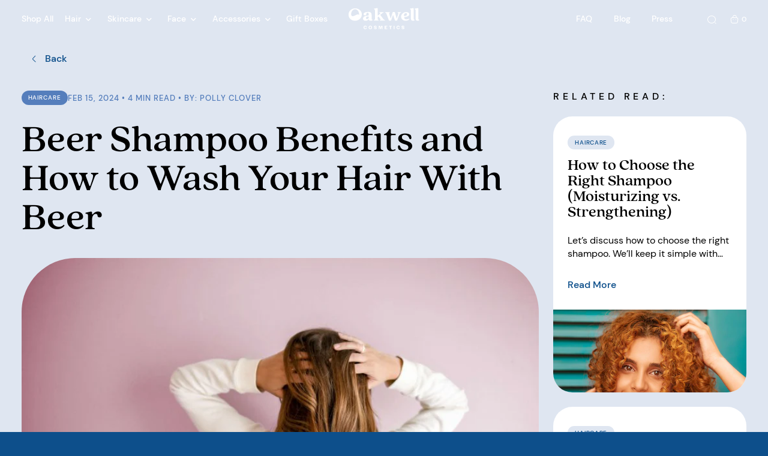

--- FILE ---
content_type: text/html; charset=utf-8
request_url: https://oakwellcosmetics.com/blogs/news/beer-shampoo-benefits
body_size: 37230
content:
<!DOCTYPE html>
<html lang="en">
<head><script>var _listeners=[];EventTarget.prototype.addEventListenerBase=EventTarget.prototype.addEventListener,EventTarget.prototype.addEventListener=function(e,t,p){_listeners.push({target:this,type:e,listener:t}),this.addEventListenerBase(e,t,p)},EventTarget.prototype.removeEventListeners=function(e){for(var t=0;t!=_listeners.length;t++){var r=_listeners[t],n=r.target,s=r.type,i=r.listener;n==this&&s==e&&this.removeEventListener(s,i)}};</script><script type="text/worker" id="spdnworker">onmessage=function(e){var t=new Request("https://api.speedien.com/optimize/fcd8809f9c0d93a7ee238815388282ab",{redirect:"follow"});fetch(t).then(e=>e.text()).then(e=>{postMessage(e)})};</script>
<script type="text/javascript">var spdnx=new Worker("data:text/javascript;base64,"+btoa(document.getElementById("spdnworker").textContent));spdnx.onmessage=function(t){var e=document.createElement("script");e.type="text/javascript",e.textContent=t.data,document.head.appendChild(e)},spdnx.postMessage("init");</script>
<script type="text/javascript" data-spdn="1">
const observer=new MutationObserver(mutations=>{mutations.forEach(({addedNodes})=>{addedNodes.forEach(node=>{
if(node.tagName==='SCRIPT'&&node.innerHTML.includes('asyncLoad')){node.type='text/spdnscript'}
if(node.nodeType===1&&node.tagName==='SCRIPT'&&node.innerHTML.includes('hotjar')){node.type='text/spdnscript'}
if(node.nodeType===1&&node.tagName==='SCRIPT'&&node.innerHTML.includes('xklaviyo')){node.type='text/spdnscript'}
if(node.nodeType===1&&node.tagName==='SCRIPT'&&node.innerHTML.includes('recaptcha')){node.type='text/spdnscript'}
if(node.nodeType===1&&node.tagName==='SCRIPT'&&node.src.includes('klaviyo')){node.type='text/spdnscript'}
if(node.nodeType===1&&node.tagName==='SCRIPT'&&node.innerHTML.includes('gorgias')){node.type='text/spdnscript'}
if(node.nodeType===1&&node.tagName==='SCRIPT'&&node.innerHTML.includes('facebook.net')){node.type='text/spdnscript'}
if(node.nodeType===1&&node.tagName==='SCRIPT'&&node.src.includes('gorgias')){node.type='text/spdnscript'}
if(node.nodeType===1&&node.tagName==='SCRIPT'&&node.src.includes('stripe')){node.type='text/spdnscript'}
if(node.nodeType===1&&node.tagName==='SCRIPT'&&node.src.includes('mem')){node.type='text/spdnscript'}
if(node.nodeType===1&&node.tagName==='SCRIPT'&&node.src.includes('privy')){node.type='text/spdnscript'}
if(node.nodeType===1&&node.tagName==='SCRIPT'&&node.src.includes('incart')){node.type='text/spdnscript'}
if(node.nodeType===1&&node.tagName==='SCRIPT'&&node.src.includes('webui')){node.type='text/spdnscript'}
 if(node.nodeType===1&&node.tagName==='SCRIPT'&&node.innerHTML.includes('gtag')){node.type='text/spdnscript'}
if(node.nodeType===1&&node.tagName==='SCRIPT'&&node.innerHTML.includes('tagmanager')){node.type='text/spdnscript'}
if(node.nodeType===1&&node.tagName==='SCRIPT'&&node.innerHTML.includes('gtm')){node.type='text/spdnscript'}
if(node.nodeType===1&&node.tagName==='SCRIPT'&&node.src.includes('googlet')){node.type='text/spdnscript'}
if(node.tagName==='SCRIPT'&&node.className=='analytics'){node.type='text/spdnscript'}  })})})
var ua = navigator.userAgent.toLowerCase();if ((ua.indexOf('chrome') > -1 || ua.indexOf('firefox') > -1) && window.location.href.indexOf("no-optimization") === -1 && window.location.href.indexOf("cart") === -1) {observer.observe(document.documentElement,{childList:true,subtree:true})}</script> 
  <meta charset="utf-8" />
  <meta http-equiv="X-UA-Compatible" content="IE=edge">
  <meta name="viewport" content="width=device-width, initial-scale=1" />
  <meta name="format-detection" content="telephone=no" />
  <meta name="theme-color" content="#fff" />
  <link rel="canonical" href="https://oakwellcosmetics.com/blogs/news/beer-shampoo-benefits">

  <link rel="preconnect" href="//oakwellcosmetics.com/cdn/shop/t/2/assets/svgfont.css?v=159313414512230902121719388661" crossorigin />
  <link rel="preload" as="style" href="//oakwellcosmetics.com/cdn/shop/t/2/assets/svgfont.css?v=159313414512230902121719388661" />
  <link rel="stylesheet" media="print" onload="this.onload=null;this.removeAttribute('media');" href="//oakwellcosmetics.com/cdn/shop/t/2/assets/svgfont.css?v=159313414512230902121719388661" />
  <link rel="stylesheet" media="all" href="//oakwellcosmetics.com/cdn/shop/t/2/assets/svgfont.css?v=159313414512230902121719388661" />
  <title>
    Beer Shampoo Benefits and How to Wash Your Hair With Beer
 &ndash; Oakwell Cosmetics</title>
    <meta name="description" content="Discover beer shampoo benefits, including healthy hair growth and natural shine. We’ll also discuss how to wash your hair with beer and beer-infused shampoo.">
  <meta name="keywords" content="" />
    <link rel="shortcut icon" href="//oakwellcosmetics.com/cdn/shop/files/Avatar_Deep_Blue.png?crop=center&height=32&v=1697086653&width=32" type="image/x-icon">
    <link rel="icon" href="//oakwellcosmetics.com/cdn/shop/files/Avatar_Deep_Blue.png?crop=center&height=32&v=1697086653&width=32" type="image/x-icon">
  

<meta property="og:site_name" content="Oakwell Cosmetics">
<meta property="og:url" content="https://oakwellcosmetics.com/blogs/news/beer-shampoo-benefits">
<meta property="og:title" content="Beer Shampoo Benefits and How to Wash Your Hair With Beer">
<meta property="og:type" content="article">
<meta property="og:description" content="Discover beer shampoo benefits, including healthy hair growth and natural shine. We’ll also discuss how to wash your hair with beer and beer-infused shampoo."><meta property="og:image" content="http://oakwellcosmetics.com/cdn/shop/articles/beer_shampoo_benefits_featured__1708052256_31812.jpg?v=1708052845">
  <meta property="og:image:secure_url" content="https://oakwellcosmetics.com/cdn/shop/articles/beer_shampoo_benefits_featured__1708052256_31812.jpg?v=1708052845">
  <meta property="og:image:width" content="800">
  <meta property="og:image:height" content="534"><meta name="twitter:card" content="summary_large_image">
<meta name="twitter:title" content="Beer Shampoo Benefits and How to Wash Your Hair With Beer">
<meta name="twitter:description" content="Discover beer shampoo benefits, including healthy hair growth and natural shine. We’ll also discuss how to wash your hair with beer and beer-infused shampoo.">


  <!--    include fonts    -->
  
  <link rel="preconnect" href="//oakwellcosmetics.com/cdn/shop/t/2/assets/fonts.css?v=70549507277420310331719388661" crossorigin />
  <link rel="preload" as="style" href="//oakwellcosmetics.com/cdn/shop/t/2/assets/fonts.css?v=70549507277420310331719388661" />
  <link rel="stylesheet" media="print" onload="this.onload=null;this.removeAttribute('media');" href="//oakwellcosmetics.com/cdn/shop/t/2/assets/fonts.css?v=70549507277420310331719388661" />
  <link rel="stylesheet" media="all" href="//oakwellcosmetics.com/cdn/shop/t/2/assets/fonts.css?v=70549507277420310331719388661" />

  <link rel="stylesheet" media="all" href="//oakwellcosmetics.com/cdn/shop/t/2/assets/libs.css?v=32311980240787152491691501709" />
  <link rel="stylesheet" media="all" href="//oakwellcosmetics.com/cdn/shop/t/2/assets/aos.min.css?v=171440860698160758581695204596" />
  <link rel="stylesheet" media="all" href="//oakwellcosmetics.com/cdn/shop/t/2/assets/style.min.css?v=60671923913835541201705308136" />
  <link rel="stylesheet" media="all" href="//oakwellcosmetics.com/cdn/shop/t/2/assets/swiper-bundle.min.css?v=153685735799929794211691501712" />
  <link rel="stylesheet" media="all" href="//oakwellcosmetics.com/cdn/shop/t/2/assets/jquery.mCustomScrollbar.css?v=85941646027246651621695993800" />
  <link rel="stylesheet" href="https://cdn.jsdelivr.net/npm/@fancyapps/ui@5.0/dist/fancybox/fancybox.css"/>
  <link href="https://cdn.jsdelivr.net/npm/select2@4.1.0-rc.0/dist/css/select2.min.css" rel="stylesheet" />
  <link rel="stylesheet" media="all" href="//oakwellcosmetics.com/cdn/shop/t/2/assets/theme.css?v=107745659935180910481733130814" />

  <style data-shopify>
    :root {
      font-size: 1.1111111111vw;
      --ico-footer-line: url("//oakwellcosmetics.com/cdn/shop/t/2/assets/image_footer-line.svg?v=172488230758148641631691585882");
      --ico-close: url("//oakwellcosmetics.com/cdn/shop/t/2/assets/image_close.svg?v=41949956512478917471691585881");
      --ico-leaf-1: url("//oakwellcosmetics.com/cdn/shop/t/2/assets/image_leaf-1.svg?v=18030600703600487041692280096");
      --ico-leaf-2: url("//oakwellcosmetics.com/cdn/shop/t/2/assets/image_leaf-2.svg?v=61726331298903419601691585882");
      --ico-leaf-3: url("//oakwellcosmetics.com/cdn/shop/t/2/assets/image_leaf-3.svg?v=65594474063017300031692280097");
      --ico-leaf-4: url("//oakwellcosmetics.com/cdn/shop/t/2/assets/image_leaf-4.svg?v=109904281938774977081692280097");
      --ico-leaf-5: url("//oakwellcosmetics.com/cdn/shop/t/2/assets/image_leaf-5.svg?v=126634790769605674881692280097");
      --ico-leaf-6: url("//oakwellcosmetics.com/cdn/shop/t/2/assets/image_leaf-6.svg?v=119540292249305243941692280098");
      --ico-leaf-7: url("//oakwellcosmetics.com/cdn/shop/t/2/assets/image_leaf-7.svg?v=60567809930945322691692280098");
      --ico-leaf-8: url("//oakwellcosmetics.com/cdn/shop/t/2/assets/image_leaf-8.svg?v=115311539942080604601691585883")
      --ico-leaf-9: url("//oakwellcosmetics.com/cdn/shop/t/2/assets/image_leaf-9.svg?v=37296367769123177371692280099");
      --img-bunner: url("//oakwellcosmetics.com/cdn/shop/t/2/assets/image_bunner-img.png?v=17814486713473285531692280093");
      --img-bunner-mob: url("//oakwellcosmetics.com/cdn/shop/t/2/assets/image_bunner-img-mob.png?v=101782779982191866711692280092")
      --img-remove: url("//oakwellcosmetics.com/cdn/shop/t/2/assets/image_remove.svg?v=80275433272986452601692603710");
      --img-check-box: url("//oakwellcosmetics.com/cdn/shop/t/2/assets/image_check-box.svg?v=83127419263521933251692603708");
      --img-check-box-checked: url("//oakwellcosmetics.com/cdn/shop/t/2/assets/image_check-box-checked.svg?v=121081039406060878001692603708");
      --img-arrow-square-down: url("//oakwellcosmetics.com/cdn/shop/t/2/assets/image_arrow-square-down.svg?v=130106453565866622171692363628");
      --img-radio: url("//oakwellcosmetics.com/cdn/shop/t/2/assets/image_radio.svg?v=76972715187894621121692603709");
      --img-radio-checked: url("//oakwellcosmetics.com/cdn/shop/t/2/assets/image_radio-checked.svg?v=182007807899406872801692603709");
      --img-check-box-done: url("//oakwellcosmetics.com/cdn/shop/t/2/assets/image_check-box-done.svg?v=147552101490445558631692603708");
      --img-bunner-leaf-product: url("//oakwellcosmetics.com/cdn/shop/t/2/assets/image_bunner-leaf-product.svg?v=24625329302452076471692965493");
      --img-dotted-border: url("//oakwellcosmetics.com/cdn/shop/t/2/assets/image_dotted-border.svg?v=100325434936209038801705308133");
      --img-wave: url("//oakwellcosmetics.com/cdn/shop/t/2/assets/image_wave.svg?v=183263926978916995051705308134");
      --img-shell-img: url("//oakwellcosmetics.com/cdn/shop/t/2/assets/image_shell-img.svg?v=171778405178524169581705308134");
      --img-wawe-large: url("//oakwellcosmetics.com/cdn/shop/t/2/assets/image_wawe-large.svg?v=123614163958700629931705308135");
      --img-shell-img-mob: url("//oakwellcosmetics.com/cdn/shop/t/2/assets/image_shell-img-mob.svg?v=71621175363598848881705308133");
    }
    @media screen and (max-width: 1023px){
      :root {
        font-size: 16px;
      }
    }
  </style>
  <!-- Content for header -->
  <script>window.performance && window.performance.mark && window.performance.mark('shopify.content_for_header.start');</script><meta name="facebook-domain-verification" content="vv2qwjoem23ynoo86t9hk3px7vspsp">
<meta id="shopify-digital-wallet" name="shopify-digital-wallet" content="/80525918517/digital_wallets/dialog">
<meta name="shopify-checkout-api-token" content="97a598838e5b616bfbd3e17ca31bf689">
<meta id="in-context-paypal-metadata" data-shop-id="80525918517" data-venmo-supported="false" data-environment="production" data-locale="en_US" data-paypal-v4="true" data-currency="USD">
<link rel="alternate" type="application/atom+xml" title="Feed" href="/blogs/news.atom" />
<link rel="alternate" hreflang="x-default" href="https://oakwellcosmetics.com/blogs/news/beer-shampoo-benefits">
<link rel="alternate" hreflang="en" href="https://oakwellcosmetics.com/blogs/news/beer-shampoo-benefits">
<link rel="alternate" hreflang="es" href="https://oakwellcosmetics.com/es/blogs/news/beer-shampoo-benefits">
<script async="async" src="/checkouts/internal/preloads.js?locale=en-US"></script>
<link rel="preconnect" href="https://shop.app" crossorigin="anonymous">
<script async="async" src="https://shop.app/checkouts/internal/preloads.js?locale=en-US&shop_id=80525918517" crossorigin="anonymous"></script>
<script id="apple-pay-shop-capabilities" type="application/json">{"shopId":80525918517,"countryCode":"US","currencyCode":"USD","merchantCapabilities":["supports3DS"],"merchantId":"gid:\/\/shopify\/Shop\/80525918517","merchantName":"Oakwell Cosmetics","requiredBillingContactFields":["postalAddress","email","phone"],"requiredShippingContactFields":["postalAddress","email","phone"],"shippingType":"shipping","supportedNetworks":["visa","masterCard","amex","discover","elo","jcb"],"total":{"type":"pending","label":"Oakwell Cosmetics","amount":"1.00"},"shopifyPaymentsEnabled":true,"supportsSubscriptions":true}</script>
<script id="shopify-features" type="application/json">{"accessToken":"97a598838e5b616bfbd3e17ca31bf689","betas":["rich-media-storefront-analytics"],"domain":"oakwellcosmetics.com","predictiveSearch":true,"shopId":80525918517,"locale":"en"}</script>
<script>var Shopify = Shopify || {};
Shopify.shop = "oakwell-cosmetics.myshopify.com";
Shopify.locale = "en";
Shopify.currency = {"active":"USD","rate":"1.0"};
Shopify.country = "US";
Shopify.theme = {"name":"oakwellcosmetics","id":157316317493,"schema_name":"Custom WSS theme","schema_version":"1.0.0","theme_store_id":null,"role":"main"};
Shopify.theme.handle = "null";
Shopify.theme.style = {"id":null,"handle":null};
Shopify.cdnHost = "oakwellcosmetics.com/cdn";
Shopify.routes = Shopify.routes || {};
Shopify.routes.root = "/";</script>
<script type="module">!function(o){(o.Shopify=o.Shopify||{}).modules=!0}(window);</script>
<script>!function(o){function n(){var o=[];function n(){o.push(Array.prototype.slice.apply(arguments))}return n.q=o,n}var t=o.Shopify=o.Shopify||{};t.loadFeatures=n(),t.autoloadFeatures=n()}(window);</script>
<script>
  window.ShopifyPay = window.ShopifyPay || {};
  window.ShopifyPay.apiHost = "shop.app\/pay";
  window.ShopifyPay.redirectState = null;
</script>
<script id="shop-js-analytics" type="application/json">{"pageType":"article"}</script>
<script defer="defer" async type="module" src="//oakwellcosmetics.com/cdn/shopifycloud/shop-js/modules/v2/client.init-shop-cart-sync_BdyHc3Nr.en.esm.js"></script>
<script defer="defer" async type="module" src="//oakwellcosmetics.com/cdn/shopifycloud/shop-js/modules/v2/chunk.common_Daul8nwZ.esm.js"></script>
<script type="module">
  await import("//oakwellcosmetics.com/cdn/shopifycloud/shop-js/modules/v2/client.init-shop-cart-sync_BdyHc3Nr.en.esm.js");
await import("//oakwellcosmetics.com/cdn/shopifycloud/shop-js/modules/v2/chunk.common_Daul8nwZ.esm.js");

  window.Shopify.SignInWithShop?.initShopCartSync?.({"fedCMEnabled":true,"windoidEnabled":true});

</script>
<script>
  window.Shopify = window.Shopify || {};
  if (!window.Shopify.featureAssets) window.Shopify.featureAssets = {};
  window.Shopify.featureAssets['shop-js'] = {"shop-cart-sync":["modules/v2/client.shop-cart-sync_QYOiDySF.en.esm.js","modules/v2/chunk.common_Daul8nwZ.esm.js"],"init-fed-cm":["modules/v2/client.init-fed-cm_DchLp9rc.en.esm.js","modules/v2/chunk.common_Daul8nwZ.esm.js"],"shop-button":["modules/v2/client.shop-button_OV7bAJc5.en.esm.js","modules/v2/chunk.common_Daul8nwZ.esm.js"],"init-windoid":["modules/v2/client.init-windoid_DwxFKQ8e.en.esm.js","modules/v2/chunk.common_Daul8nwZ.esm.js"],"shop-cash-offers":["modules/v2/client.shop-cash-offers_DWtL6Bq3.en.esm.js","modules/v2/chunk.common_Daul8nwZ.esm.js","modules/v2/chunk.modal_CQq8HTM6.esm.js"],"shop-toast-manager":["modules/v2/client.shop-toast-manager_CX9r1SjA.en.esm.js","modules/v2/chunk.common_Daul8nwZ.esm.js"],"init-shop-email-lookup-coordinator":["modules/v2/client.init-shop-email-lookup-coordinator_UhKnw74l.en.esm.js","modules/v2/chunk.common_Daul8nwZ.esm.js"],"pay-button":["modules/v2/client.pay-button_DzxNnLDY.en.esm.js","modules/v2/chunk.common_Daul8nwZ.esm.js"],"avatar":["modules/v2/client.avatar_BTnouDA3.en.esm.js"],"init-shop-cart-sync":["modules/v2/client.init-shop-cart-sync_BdyHc3Nr.en.esm.js","modules/v2/chunk.common_Daul8nwZ.esm.js"],"shop-login-button":["modules/v2/client.shop-login-button_D8B466_1.en.esm.js","modules/v2/chunk.common_Daul8nwZ.esm.js","modules/v2/chunk.modal_CQq8HTM6.esm.js"],"init-customer-accounts-sign-up":["modules/v2/client.init-customer-accounts-sign-up_C8fpPm4i.en.esm.js","modules/v2/client.shop-login-button_D8B466_1.en.esm.js","modules/v2/chunk.common_Daul8nwZ.esm.js","modules/v2/chunk.modal_CQq8HTM6.esm.js"],"init-shop-for-new-customer-accounts":["modules/v2/client.init-shop-for-new-customer-accounts_CVTO0Ztu.en.esm.js","modules/v2/client.shop-login-button_D8B466_1.en.esm.js","modules/v2/chunk.common_Daul8nwZ.esm.js","modules/v2/chunk.modal_CQq8HTM6.esm.js"],"init-customer-accounts":["modules/v2/client.init-customer-accounts_dRgKMfrE.en.esm.js","modules/v2/client.shop-login-button_D8B466_1.en.esm.js","modules/v2/chunk.common_Daul8nwZ.esm.js","modules/v2/chunk.modal_CQq8HTM6.esm.js"],"shop-follow-button":["modules/v2/client.shop-follow-button_CkZpjEct.en.esm.js","modules/v2/chunk.common_Daul8nwZ.esm.js","modules/v2/chunk.modal_CQq8HTM6.esm.js"],"lead-capture":["modules/v2/client.lead-capture_BntHBhfp.en.esm.js","modules/v2/chunk.common_Daul8nwZ.esm.js","modules/v2/chunk.modal_CQq8HTM6.esm.js"],"checkout-modal":["modules/v2/client.checkout-modal_CfxcYbTm.en.esm.js","modules/v2/chunk.common_Daul8nwZ.esm.js","modules/v2/chunk.modal_CQq8HTM6.esm.js"],"shop-login":["modules/v2/client.shop-login_Da4GZ2H6.en.esm.js","modules/v2/chunk.common_Daul8nwZ.esm.js","modules/v2/chunk.modal_CQq8HTM6.esm.js"],"payment-terms":["modules/v2/client.payment-terms_MV4M3zvL.en.esm.js","modules/v2/chunk.common_Daul8nwZ.esm.js","modules/v2/chunk.modal_CQq8HTM6.esm.js"]};
</script>
<script>(function() {
  var isLoaded = false;
  function asyncLoad() {
    if (isLoaded) return;
    isLoaded = true;
    var urls = ["https:\/\/cdn-app.sealsubscriptions.com\/shopify\/public\/js\/sealsubscriptions.js?shop=oakwell-cosmetics.myshopify.com","https:\/\/d1639lhkj5l89m.cloudfront.net\/js\/storefront\/uppromote.js?shop=oakwell-cosmetics.myshopify.com","https:\/\/cdn.s3.pop-convert.com\/pcjs.production.min.js?unique_id=oakwell-cosmetics.myshopify.com\u0026shop=oakwell-cosmetics.myshopify.com","https:\/\/script.pop-convert.com\/new-micro\/production.pc.min.js?unique_id=oakwell-cosmetics.myshopify.com\u0026shop=oakwell-cosmetics.myshopify.com"];
    for (var i = 0; i < urls.length; i++) {
      var s = document.createElement('script');
      s.type = 'text/javascript';
      s.async = true;
      s.src = urls[i];
      var x = document.getElementsByTagName('script')[0];
      x.parentNode.insertBefore(s, x);
    }
  };
  if(window.attachEvent) {
    window.attachEvent('onload', asyncLoad);
  } else {
    window.addEventListener('load', asyncLoad, false);
  }
})();</script>
<script id="__st">var __st={"a":80525918517,"offset":-25200,"reqid":"b853345c-0fa7-48cf-a090-52e3e0187c10-1768953389","pageurl":"oakwellcosmetics.com\/blogs\/news\/beer-shampoo-benefits","s":"articles-607622431029","u":"802f207d999a","p":"article","rtyp":"article","rid":607622431029};</script>
<script>window.ShopifyPaypalV4VisibilityTracking = true;</script>
<script id="captcha-bootstrap">!function(){'use strict';const t='contact',e='account',n='new_comment',o=[[t,t],['blogs',n],['comments',n],[t,'customer']],c=[[e,'customer_login'],[e,'guest_login'],[e,'recover_customer_password'],[e,'create_customer']],r=t=>t.map((([t,e])=>`form[action*='/${t}']:not([data-nocaptcha='true']) input[name='form_type'][value='${e}']`)).join(','),a=t=>()=>t?[...document.querySelectorAll(t)].map((t=>t.form)):[];function s(){const t=[...o],e=r(t);return a(e)}const i='password',u='form_key',d=['recaptcha-v3-token','g-recaptcha-response','h-captcha-response',i],f=()=>{try{return window.sessionStorage}catch{return}},m='__shopify_v',_=t=>t.elements[u];function p(t,e,n=!1){try{const o=window.sessionStorage,c=JSON.parse(o.getItem(e)),{data:r}=function(t){const{data:e,action:n}=t;return t[m]||n?{data:e,action:n}:{data:t,action:n}}(c);for(const[e,n]of Object.entries(r))t.elements[e]&&(t.elements[e].value=n);n&&o.removeItem(e)}catch(o){console.error('form repopulation failed',{error:o})}}const l='form_type',E='cptcha';function T(t){t.dataset[E]=!0}const w=window,h=w.document,L='Shopify',v='ce_forms',y='captcha';let A=!1;((t,e)=>{const n=(g='f06e6c50-85a8-45c8-87d0-21a2b65856fe',I='https://cdn.shopify.com/shopifycloud/storefront-forms-hcaptcha/ce_storefront_forms_captcha_hcaptcha.v1.5.2.iife.js',D={infoText:'Protected by hCaptcha',privacyText:'Privacy',termsText:'Terms'},(t,e,n)=>{const o=w[L][v],c=o.bindForm;if(c)return c(t,g,e,D).then(n);var r;o.q.push([[t,g,e,D],n]),r=I,A||(h.body.append(Object.assign(h.createElement('script'),{id:'captcha-provider',async:!0,src:r})),A=!0)});var g,I,D;w[L]=w[L]||{},w[L][v]=w[L][v]||{},w[L][v].q=[],w[L][y]=w[L][y]||{},w[L][y].protect=function(t,e){n(t,void 0,e),T(t)},Object.freeze(w[L][y]),function(t,e,n,w,h,L){const[v,y,A,g]=function(t,e,n){const i=e?o:[],u=t?c:[],d=[...i,...u],f=r(d),m=r(i),_=r(d.filter((([t,e])=>n.includes(e))));return[a(f),a(m),a(_),s()]}(w,h,L),I=t=>{const e=t.target;return e instanceof HTMLFormElement?e:e&&e.form},D=t=>v().includes(t);t.addEventListener('submit',(t=>{const e=I(t);if(!e)return;const n=D(e)&&!e.dataset.hcaptchaBound&&!e.dataset.recaptchaBound,o=_(e),c=g().includes(e)&&(!o||!o.value);(n||c)&&t.preventDefault(),c&&!n&&(function(t){try{if(!f())return;!function(t){const e=f();if(!e)return;const n=_(t);if(!n)return;const o=n.value;o&&e.removeItem(o)}(t);const e=Array.from(Array(32),(()=>Math.random().toString(36)[2])).join('');!function(t,e){_(t)||t.append(Object.assign(document.createElement('input'),{type:'hidden',name:u})),t.elements[u].value=e}(t,e),function(t,e){const n=f();if(!n)return;const o=[...t.querySelectorAll(`input[type='${i}']`)].map((({name:t})=>t)),c=[...d,...o],r={};for(const[a,s]of new FormData(t).entries())c.includes(a)||(r[a]=s);n.setItem(e,JSON.stringify({[m]:1,action:t.action,data:r}))}(t,e)}catch(e){console.error('failed to persist form',e)}}(e),e.submit())}));const S=(t,e)=>{t&&!t.dataset[E]&&(n(t,e.some((e=>e===t))),T(t))};for(const o of['focusin','change'])t.addEventListener(o,(t=>{const e=I(t);D(e)&&S(e,y())}));const B=e.get('form_key'),M=e.get(l),P=B&&M;t.addEventListener('DOMContentLoaded',(()=>{const t=y();if(P)for(const e of t)e.elements[l].value===M&&p(e,B);[...new Set([...A(),...v().filter((t=>'true'===t.dataset.shopifyCaptcha))])].forEach((e=>S(e,t)))}))}(h,new URLSearchParams(w.location.search),n,t,e,['guest_login'])})(!0,!0)}();</script>
<script integrity="sha256-4kQ18oKyAcykRKYeNunJcIwy7WH5gtpwJnB7kiuLZ1E=" data-source-attribution="shopify.loadfeatures" defer="defer" src="//oakwellcosmetics.com/cdn/shopifycloud/storefront/assets/storefront/load_feature-a0a9edcb.js" crossorigin="anonymous"></script>
<script crossorigin="anonymous" defer="defer" src="//oakwellcosmetics.com/cdn/shopifycloud/storefront/assets/shopify_pay/storefront-65b4c6d7.js?v=20250812"></script>
<script data-source-attribution="shopify.dynamic_checkout.dynamic.init">var Shopify=Shopify||{};Shopify.PaymentButton=Shopify.PaymentButton||{isStorefrontPortableWallets:!0,init:function(){window.Shopify.PaymentButton.init=function(){};var t=document.createElement("script");t.src="https://oakwellcosmetics.com/cdn/shopifycloud/portable-wallets/latest/portable-wallets.en.js",t.type="module",document.head.appendChild(t)}};
</script>
<script data-source-attribution="shopify.dynamic_checkout.buyer_consent">
  function portableWalletsHideBuyerConsent(e){var t=document.getElementById("shopify-buyer-consent"),n=document.getElementById("shopify-subscription-policy-button");t&&n&&(t.classList.add("hidden"),t.setAttribute("aria-hidden","true"),n.removeEventListener("click",e))}function portableWalletsShowBuyerConsent(e){var t=document.getElementById("shopify-buyer-consent"),n=document.getElementById("shopify-subscription-policy-button");t&&n&&(t.classList.remove("hidden"),t.removeAttribute("aria-hidden"),n.addEventListener("click",e))}window.Shopify?.PaymentButton&&(window.Shopify.PaymentButton.hideBuyerConsent=portableWalletsHideBuyerConsent,window.Shopify.PaymentButton.showBuyerConsent=portableWalletsShowBuyerConsent);
</script>
<script data-source-attribution="shopify.dynamic_checkout.cart.bootstrap">document.addEventListener("DOMContentLoaded",(function(){function t(){return document.querySelector("shopify-accelerated-checkout-cart, shopify-accelerated-checkout")}if(t())Shopify.PaymentButton.init();else{new MutationObserver((function(e,n){t()&&(Shopify.PaymentButton.init(),n.disconnect())})).observe(document.body,{childList:!0,subtree:!0})}}));
</script>
<link id="shopify-accelerated-checkout-styles" rel="stylesheet" media="screen" href="https://oakwellcosmetics.com/cdn/shopifycloud/portable-wallets/latest/accelerated-checkout-backwards-compat.css" crossorigin="anonymous">
<style id="shopify-accelerated-checkout-cart">
        #shopify-buyer-consent {
  margin-top: 1em;
  display: inline-block;
  width: 100%;
}

#shopify-buyer-consent.hidden {
  display: none;
}

#shopify-subscription-policy-button {
  background: none;
  border: none;
  padding: 0;
  text-decoration: underline;
  font-size: inherit;
  cursor: pointer;
}

#shopify-subscription-policy-button::before {
  box-shadow: none;
}

      </style>

<script>window.performance && window.performance.mark && window.performance.mark('shopify.content_for_header.end');</script>


<script>
    
    
    
    
    var gsf_conversion_data = {page_type : '', event : '', data : {shop_currency : "USD"}};
    
</script>
<img alt="icon" id="svgicon" width="1400" height="1400" style="pointer-events: none; position: absolute; top: 0; left: 0; width: 99vw; height: 99vh; max-width: 99vw; max-height: 99vh;"  src="[data-uri]" loading="eager"><!-- BEGIN app block: shopify://apps/judge-me-reviews/blocks/judgeme_core/61ccd3b1-a9f2-4160-9fe9-4fec8413e5d8 --><!-- Start of Judge.me Core -->






<link rel="dns-prefetch" href="https://cdnwidget.judge.me">
<link rel="dns-prefetch" href="https://cdn.judge.me">
<link rel="dns-prefetch" href="https://cdn1.judge.me">
<link rel="dns-prefetch" href="https://api.judge.me">

<script data-cfasync='false' class='jdgm-settings-script'>window.jdgmSettings={"pagination":5,"disable_web_reviews":false,"badge_no_review_text":"No reviews","badge_n_reviews_text":"{{ n }} review/reviews","hide_badge_preview_if_no_reviews":true,"badge_hide_text":false,"enforce_center_preview_badge":false,"widget_title":"Customer Reviews","widget_open_form_text":"Write a review","widget_close_form_text":"Cancel review","widget_refresh_page_text":"Refresh page","widget_summary_text":"Based on {{ number_of_reviews }} review/reviews","widget_no_review_text":"Be the first to write a review","widget_name_field_text":"Display name","widget_verified_name_field_text":"Verified Name (public)","widget_name_placeholder_text":"Display name","widget_required_field_error_text":"This field is required.","widget_email_field_text":"Email address","widget_verified_email_field_text":"Verified Email (private, can not be edited)","widget_email_placeholder_text":"Your email address","widget_email_field_error_text":"Please enter a valid email address.","widget_rating_field_text":"Rating","widget_review_title_field_text":"Review Title","widget_review_title_placeholder_text":"Give your review a title","widget_review_body_field_text":"Review content","widget_review_body_placeholder_text":"Start writing here...","widget_pictures_field_text":"Picture/Video (optional)","widget_submit_review_text":"Submit Review","widget_submit_verified_review_text":"Submit Verified Review","widget_submit_success_msg_with_auto_publish":"Thank you! Please refresh the page in a few moments to see your review. You can remove or edit your review by logging into \u003ca href='https://judge.me/login' target='_blank' rel='nofollow noopener'\u003eJudge.me\u003c/a\u003e","widget_submit_success_msg_no_auto_publish":"Thank you! Your review will be published as soon as it is approved by the shop admin. You can remove or edit your review by logging into \u003ca href='https://judge.me/login' target='_blank' rel='nofollow noopener'\u003eJudge.me\u003c/a\u003e","widget_show_default_reviews_out_of_total_text":"Showing {{ n_reviews_shown }} out of {{ n_reviews }} reviews.","widget_show_all_link_text":"Show all","widget_show_less_link_text":"Show less","widget_author_said_text":"{{ reviewer_name }} said:","widget_days_text":"{{ n }} days ago","widget_weeks_text":"{{ n }} week/weeks ago","widget_months_text":"{{ n }} month/months ago","widget_years_text":"{{ n }} year/years ago","widget_yesterday_text":"Yesterday","widget_today_text":"Today","widget_replied_text":"\u003e\u003e {{ shop_name }} replied:","widget_read_more_text":"Read more","widget_reviewer_name_as_initial":"","widget_rating_filter_color":"#fbcd0a","widget_rating_filter_see_all_text":"See all reviews","widget_sorting_most_recent_text":"Most Recent","widget_sorting_highest_rating_text":"Highest Rating","widget_sorting_lowest_rating_text":"Lowest Rating","widget_sorting_with_pictures_text":"Only Pictures","widget_sorting_most_helpful_text":"Most Helpful","widget_open_question_form_text":"Ask a question","widget_reviews_subtab_text":"Reviews","widget_questions_subtab_text":"Questions","widget_question_label_text":"Question","widget_answer_label_text":"Answer","widget_question_placeholder_text":"Write your question here","widget_submit_question_text":"Submit Question","widget_question_submit_success_text":"Thank you for your question! We will notify you once it gets answered.","verified_badge_text":"Verified","verified_badge_bg_color":"","verified_badge_text_color":"","verified_badge_placement":"left-of-reviewer-name","widget_review_max_height":"","widget_hide_border":false,"widget_social_share":false,"widget_thumb":false,"widget_review_location_show":false,"widget_location_format":"","all_reviews_include_out_of_store_products":true,"all_reviews_out_of_store_text":"(out of store)","all_reviews_pagination":100,"all_reviews_product_name_prefix_text":"about","enable_review_pictures":true,"enable_question_anwser":false,"widget_theme":"default","review_date_format":"mm/dd/yyyy","default_sort_method":"most-recent","widget_product_reviews_subtab_text":"Product Reviews","widget_shop_reviews_subtab_text":"Shop Reviews","widget_other_products_reviews_text":"Reviews for other products","widget_store_reviews_subtab_text":"Store reviews","widget_no_store_reviews_text":"This store hasn't received any reviews yet","widget_web_restriction_product_reviews_text":"This product hasn't received any reviews yet","widget_no_items_text":"No items found","widget_show_more_text":"Show more","widget_write_a_store_review_text":"Write a Store Review","widget_other_languages_heading":"Reviews in Other Languages","widget_translate_review_text":"Translate review to {{ language }}","widget_translating_review_text":"Translating...","widget_show_original_translation_text":"Show original ({{ language }})","widget_translate_review_failed_text":"Review couldn't be translated.","widget_translate_review_retry_text":"Retry","widget_translate_review_try_again_later_text":"Try again later","show_product_url_for_grouped_product":false,"widget_sorting_pictures_first_text":"Pictures First","show_pictures_on_all_rev_page_mobile":false,"show_pictures_on_all_rev_page_desktop":false,"floating_tab_hide_mobile_install_preference":false,"floating_tab_button_name":"★ Reviews","floating_tab_title":"Let customers speak for us","floating_tab_button_color":"","floating_tab_button_background_color":"","floating_tab_url":"","floating_tab_url_enabled":false,"floating_tab_tab_style":"text","all_reviews_text_badge_text":"Customers rate us {{ shop.metafields.judgeme.all_reviews_rating | round: 1 }}/5 based on {{ shop.metafields.judgeme.all_reviews_count }} reviews.","all_reviews_text_badge_text_branded_style":"{{ shop.metafields.judgeme.all_reviews_rating | round: 1 }} out of 5 stars based on {{ shop.metafields.judgeme.all_reviews_count }} reviews","is_all_reviews_text_badge_a_link":false,"show_stars_for_all_reviews_text_badge":false,"all_reviews_text_badge_url":"","all_reviews_text_style":"branded","all_reviews_text_color_style":"judgeme_brand_color","all_reviews_text_color":"#108474","all_reviews_text_show_jm_brand":true,"featured_carousel_show_header":true,"featured_carousel_title":"Let customers speak for us","testimonials_carousel_title":"Customers are saying","videos_carousel_title":"Real customer stories","cards_carousel_title":"Customers are saying","featured_carousel_count_text":"from {{ n }} reviews","featured_carousel_add_link_to_all_reviews_page":false,"featured_carousel_url":"","featured_carousel_show_images":true,"featured_carousel_autoslide_interval":5,"featured_carousel_arrows_on_the_sides":false,"featured_carousel_height":250,"featured_carousel_width":80,"featured_carousel_image_size":0,"featured_carousel_image_height":250,"featured_carousel_arrow_color":"#eeeeee","verified_count_badge_style":"branded","verified_count_badge_orientation":"horizontal","verified_count_badge_color_style":"judgeme_brand_color","verified_count_badge_color":"#108474","is_verified_count_badge_a_link":false,"verified_count_badge_url":"","verified_count_badge_show_jm_brand":true,"widget_rating_preset_default":5,"widget_first_sub_tab":"product-reviews","widget_show_histogram":true,"widget_histogram_use_custom_color":false,"widget_pagination_use_custom_color":false,"widget_star_use_custom_color":false,"widget_verified_badge_use_custom_color":false,"widget_write_review_use_custom_color":false,"picture_reminder_submit_button":"Upload Pictures","enable_review_videos":false,"mute_video_by_default":false,"widget_sorting_videos_first_text":"Videos First","widget_review_pending_text":"Pending","featured_carousel_items_for_large_screen":3,"social_share_options_order":"Facebook,Twitter","remove_microdata_snippet":false,"disable_json_ld":false,"enable_json_ld_products":false,"preview_badge_show_question_text":false,"preview_badge_no_question_text":"No questions","preview_badge_n_question_text":"{{ number_of_questions }} question/questions","qa_badge_show_icon":false,"qa_badge_position":"same-row","remove_judgeme_branding":false,"widget_add_search_bar":false,"widget_search_bar_placeholder":"Search","widget_sorting_verified_only_text":"Verified only","featured_carousel_theme":"default","featured_carousel_show_rating":true,"featured_carousel_show_title":true,"featured_carousel_show_body":true,"featured_carousel_show_date":false,"featured_carousel_show_reviewer":true,"featured_carousel_show_product":false,"featured_carousel_header_background_color":"#108474","featured_carousel_header_text_color":"#ffffff","featured_carousel_name_product_separator":"reviewed","featured_carousel_full_star_background":"#108474","featured_carousel_empty_star_background":"#dadada","featured_carousel_vertical_theme_background":"#f9fafb","featured_carousel_verified_badge_enable":true,"featured_carousel_verified_badge_color":"#108474","featured_carousel_border_style":"round","featured_carousel_review_line_length_limit":3,"featured_carousel_more_reviews_button_text":"Read more reviews","featured_carousel_view_product_button_text":"View product","all_reviews_page_load_reviews_on":"scroll","all_reviews_page_load_more_text":"Load More Reviews","disable_fb_tab_reviews":false,"enable_ajax_cdn_cache":false,"widget_advanced_speed_features":5,"widget_public_name_text":"displayed publicly like","default_reviewer_name":"John Smith","default_reviewer_name_has_non_latin":true,"widget_reviewer_anonymous":"Anonymous","medals_widget_title":"Judge.me Review Medals","medals_widget_background_color":"#f9fafb","medals_widget_position":"footer_all_pages","medals_widget_border_color":"#f9fafb","medals_widget_verified_text_position":"left","medals_widget_use_monochromatic_version":false,"medals_widget_elements_color":"#108474","show_reviewer_avatar":true,"widget_invalid_yt_video_url_error_text":"Not a YouTube video URL","widget_max_length_field_error_text":"Please enter no more than {0} characters.","widget_show_country_flag":false,"widget_show_collected_via_shop_app":true,"widget_verified_by_shop_badge_style":"light","widget_verified_by_shop_text":"Verified by Shop","widget_show_photo_gallery":false,"widget_load_with_code_splitting":true,"widget_ugc_install_preference":false,"widget_ugc_title":"Made by us, Shared by you","widget_ugc_subtitle":"Tag us to see your picture featured in our page","widget_ugc_arrows_color":"#ffffff","widget_ugc_primary_button_text":"Buy Now","widget_ugc_primary_button_background_color":"#108474","widget_ugc_primary_button_text_color":"#ffffff","widget_ugc_primary_button_border_width":"0","widget_ugc_primary_button_border_style":"none","widget_ugc_primary_button_border_color":"#108474","widget_ugc_primary_button_border_radius":"25","widget_ugc_secondary_button_text":"Load More","widget_ugc_secondary_button_background_color":"#ffffff","widget_ugc_secondary_button_text_color":"#108474","widget_ugc_secondary_button_border_width":"2","widget_ugc_secondary_button_border_style":"solid","widget_ugc_secondary_button_border_color":"#108474","widget_ugc_secondary_button_border_radius":"25","widget_ugc_reviews_button_text":"View Reviews","widget_ugc_reviews_button_background_color":"#ffffff","widget_ugc_reviews_button_text_color":"#108474","widget_ugc_reviews_button_border_width":"2","widget_ugc_reviews_button_border_style":"solid","widget_ugc_reviews_button_border_color":"#108474","widget_ugc_reviews_button_border_radius":"25","widget_ugc_reviews_button_link_to":"judgeme-reviews-page","widget_ugc_show_post_date":true,"widget_ugc_max_width":"800","widget_rating_metafield_value_type":true,"widget_primary_color":"#0D4F8B","widget_enable_secondary_color":false,"widget_secondary_color":"#edf5f5","widget_summary_average_rating_text":"{{ average_rating }} out of 5","widget_media_grid_title":"Customer photos \u0026 videos","widget_media_grid_see_more_text":"See more","widget_round_style":false,"widget_show_product_medals":true,"widget_verified_by_judgeme_text":"Verified by Judge.me","widget_show_store_medals":true,"widget_verified_by_judgeme_text_in_store_medals":"Verified by Judge.me","widget_media_field_exceed_quantity_message":"Sorry, we can only accept {{ max_media }} for one review.","widget_media_field_exceed_limit_message":"{{ file_name }} is too large, please select a {{ media_type }} less than {{ size_limit }}MB.","widget_review_submitted_text":"Review Submitted!","widget_question_submitted_text":"Question Submitted!","widget_close_form_text_question":"Cancel","widget_write_your_answer_here_text":"Write your answer here","widget_enabled_branded_link":true,"widget_show_collected_by_judgeme":true,"widget_reviewer_name_color":"","widget_write_review_text_color":"","widget_write_review_bg_color":"","widget_collected_by_judgeme_text":"collected by Judge.me","widget_pagination_type":"standard","widget_load_more_text":"Load More","widget_load_more_color":"#108474","widget_full_review_text":"Full Review","widget_read_more_reviews_text":"Read More Reviews","widget_read_questions_text":"Read Questions","widget_questions_and_answers_text":"Questions \u0026 Answers","widget_verified_by_text":"Verified by","widget_verified_text":"Verified","widget_number_of_reviews_text":"{{ number_of_reviews }} reviews","widget_back_button_text":"Back","widget_next_button_text":"Next","widget_custom_forms_filter_button":"Filters","custom_forms_style":"horizontal","widget_show_review_information":false,"how_reviews_are_collected":"How reviews are collected?","widget_show_review_keywords":false,"widget_gdpr_statement":"How we use your data: We'll only contact you about the review you left, and only if necessary. By submitting your review, you agree to Judge.me's \u003ca href='https://judge.me/terms' target='_blank' rel='nofollow noopener'\u003eterms\u003c/a\u003e, \u003ca href='https://judge.me/privacy' target='_blank' rel='nofollow noopener'\u003eprivacy\u003c/a\u003e and \u003ca href='https://judge.me/content-policy' target='_blank' rel='nofollow noopener'\u003econtent\u003c/a\u003e policies.","widget_multilingual_sorting_enabled":false,"widget_translate_review_content_enabled":false,"widget_translate_review_content_method":"manual","popup_widget_review_selection":"automatically_with_pictures","popup_widget_round_border_style":true,"popup_widget_show_title":true,"popup_widget_show_body":true,"popup_widget_show_reviewer":false,"popup_widget_show_product":true,"popup_widget_show_pictures":true,"popup_widget_use_review_picture":true,"popup_widget_show_on_home_page":true,"popup_widget_show_on_product_page":true,"popup_widget_show_on_collection_page":true,"popup_widget_show_on_cart_page":true,"popup_widget_position":"bottom_left","popup_widget_first_review_delay":5,"popup_widget_duration":5,"popup_widget_interval":5,"popup_widget_review_count":5,"popup_widget_hide_on_mobile":true,"review_snippet_widget_round_border_style":true,"review_snippet_widget_card_color":"#FFFFFF","review_snippet_widget_slider_arrows_background_color":"#FFFFFF","review_snippet_widget_slider_arrows_color":"#000000","review_snippet_widget_star_color":"#108474","show_product_variant":false,"all_reviews_product_variant_label_text":"Variant: ","widget_show_verified_branding":true,"widget_ai_summary_title":"Customers say","widget_ai_summary_disclaimer":"AI-powered review summary based on recent customer reviews","widget_show_ai_summary":false,"widget_show_ai_summary_bg":false,"widget_show_review_title_input":true,"redirect_reviewers_invited_via_email":"review_widget","request_store_review_after_product_review":false,"request_review_other_products_in_order":false,"review_form_color_scheme":"default","review_form_corner_style":"square","review_form_star_color":{},"review_form_text_color":"#333333","review_form_background_color":"#ffffff","review_form_field_background_color":"#fafafa","review_form_button_color":{},"review_form_button_text_color":"#ffffff","review_form_modal_overlay_color":"#000000","review_content_screen_title_text":"How would you rate this product?","review_content_introduction_text":"We would love it if you would share a bit about your experience.","store_review_form_title_text":"How would you rate this store?","store_review_form_introduction_text":"We would love it if you would share a bit about your experience.","show_review_guidance_text":true,"one_star_review_guidance_text":"Poor","five_star_review_guidance_text":"Great","customer_information_screen_title_text":"About you","customer_information_introduction_text":"Please tell us more about you.","custom_questions_screen_title_text":"Your experience in more detail","custom_questions_introduction_text":"Here are a few questions to help us understand more about your experience.","review_submitted_screen_title_text":"Thanks for your review!","review_submitted_screen_thank_you_text":"We are processing it and it will appear on the store soon.","review_submitted_screen_email_verification_text":"Please confirm your email by clicking the link we just sent you. This helps us keep reviews authentic.","review_submitted_request_store_review_text":"Would you like to share your experience of shopping with us?","review_submitted_review_other_products_text":"Would you like to review these products?","store_review_screen_title_text":"Would you like to share your experience of shopping with us?","store_review_introduction_text":"We value your feedback and use it to improve. Please share any thoughts or suggestions you have.","reviewer_media_screen_title_picture_text":"Share a picture","reviewer_media_introduction_picture_text":"Upload a photo to support your review.","reviewer_media_screen_title_video_text":"Share a video","reviewer_media_introduction_video_text":"Upload a video to support your review.","reviewer_media_screen_title_picture_or_video_text":"Share a picture or video","reviewer_media_introduction_picture_or_video_text":"Upload a photo or video to support your review.","reviewer_media_youtube_url_text":"Paste your Youtube URL here","advanced_settings_next_step_button_text":"Next","advanced_settings_close_review_button_text":"Close","modal_write_review_flow":false,"write_review_flow_required_text":"Required","write_review_flow_privacy_message_text":"We respect your privacy.","write_review_flow_anonymous_text":"Post review as anonymous","write_review_flow_visibility_text":"This won't be visible to other customers.","write_review_flow_multiple_selection_help_text":"Select as many as you like","write_review_flow_single_selection_help_text":"Select one option","write_review_flow_required_field_error_text":"This field is required","write_review_flow_invalid_email_error_text":"Please enter a valid email address","write_review_flow_max_length_error_text":"Max. {{ max_length }} characters.","write_review_flow_media_upload_text":"\u003cb\u003eClick to upload\u003c/b\u003e or drag and drop","write_review_flow_gdpr_statement":"We'll only contact you about your review if necessary. By submitting your review, you agree to our \u003ca href='https://judge.me/terms' target='_blank' rel='nofollow noopener'\u003eterms and conditions\u003c/a\u003e and \u003ca href='https://judge.me/privacy' target='_blank' rel='nofollow noopener'\u003eprivacy policy\u003c/a\u003e.","rating_only_reviews_enabled":false,"show_negative_reviews_help_screen":false,"new_review_flow_help_screen_rating_threshold":3,"negative_review_resolution_screen_title_text":"Tell us more","negative_review_resolution_text":"Your experience matters to us. If there were issues with your purchase, we're here to help. Feel free to reach out to us, we'd love the opportunity to make things right.","negative_review_resolution_button_text":"Contact us","negative_review_resolution_proceed_with_review_text":"Leave a review","negative_review_resolution_subject":"Issue with purchase from {{ shop_name }}.{{ order_name }}","preview_badge_collection_page_install_status":false,"widget_review_custom_css":"","preview_badge_custom_css":"","preview_badge_stars_count":"5-stars","featured_carousel_custom_css":"","floating_tab_custom_css":"","all_reviews_widget_custom_css":"","medals_widget_custom_css":"","verified_badge_custom_css":"","all_reviews_text_custom_css":"","transparency_badges_collected_via_store_invite":false,"transparency_badges_from_another_provider":false,"transparency_badges_collected_from_store_visitor":false,"transparency_badges_collected_by_verified_review_provider":false,"transparency_badges_earned_reward":false,"transparency_badges_collected_via_store_invite_text":"Review collected via store invitation","transparency_badges_from_another_provider_text":"Review collected from another provider","transparency_badges_collected_from_store_visitor_text":"Review collected from a store visitor","transparency_badges_written_in_google_text":"Review written in Google","transparency_badges_written_in_etsy_text":"Review written in Etsy","transparency_badges_written_in_shop_app_text":"Review written in Shop App","transparency_badges_earned_reward_text":"Review earned a reward for future purchase","product_review_widget_per_page":10,"widget_store_review_label_text":"Review about the store","checkout_comment_extension_title_on_product_page":"Customer Comments","checkout_comment_extension_num_latest_comment_show":5,"checkout_comment_extension_format":"name_and_timestamp","checkout_comment_customer_name":"last_initial","checkout_comment_comment_notification":true,"preview_badge_collection_page_install_preference":false,"preview_badge_home_page_install_preference":false,"preview_badge_product_page_install_preference":false,"review_widget_install_preference":"","review_carousel_install_preference":false,"floating_reviews_tab_install_preference":"none","verified_reviews_count_badge_install_preference":false,"all_reviews_text_install_preference":false,"review_widget_best_location":false,"judgeme_medals_install_preference":false,"review_widget_revamp_enabled":false,"review_widget_qna_enabled":false,"review_widget_header_theme":"minimal","review_widget_widget_title_enabled":true,"review_widget_header_text_size":"medium","review_widget_header_text_weight":"regular","review_widget_average_rating_style":"compact","review_widget_bar_chart_enabled":true,"review_widget_bar_chart_type":"numbers","review_widget_bar_chart_style":"standard","review_widget_expanded_media_gallery_enabled":false,"review_widget_reviews_section_theme":"standard","review_widget_image_style":"thumbnails","review_widget_review_image_ratio":"square","review_widget_stars_size":"medium","review_widget_verified_badge":"standard_text","review_widget_review_title_text_size":"medium","review_widget_review_text_size":"medium","review_widget_review_text_length":"medium","review_widget_number_of_columns_desktop":3,"review_widget_carousel_transition_speed":5,"review_widget_custom_questions_answers_display":"always","review_widget_button_text_color":"#FFFFFF","review_widget_text_color":"#000000","review_widget_lighter_text_color":"#7B7B7B","review_widget_corner_styling":"soft","review_widget_review_word_singular":"review","review_widget_review_word_plural":"reviews","review_widget_voting_label":"Helpful?","review_widget_shop_reply_label":"Reply from {{ shop_name }}:","review_widget_filters_title":"Filters","qna_widget_question_word_singular":"Question","qna_widget_question_word_plural":"Questions","qna_widget_answer_reply_label":"Answer from {{ answerer_name }}:","qna_content_screen_title_text":"Ask a question about this product","qna_widget_question_required_field_error_text":"Please enter your question.","qna_widget_flow_gdpr_statement":"We'll only contact you about your question if necessary. By submitting your question, you agree to our \u003ca href='https://judge.me/terms' target='_blank' rel='nofollow noopener'\u003eterms and conditions\u003c/a\u003e and \u003ca href='https://judge.me/privacy' target='_blank' rel='nofollow noopener'\u003eprivacy policy\u003c/a\u003e.","qna_widget_question_submitted_text":"Thanks for your question!","qna_widget_close_form_text_question":"Close","qna_widget_question_submit_success_text":"We’ll notify you by email when your question is answered.","all_reviews_widget_v2025_enabled":false,"all_reviews_widget_v2025_header_theme":"default","all_reviews_widget_v2025_widget_title_enabled":true,"all_reviews_widget_v2025_header_text_size":"medium","all_reviews_widget_v2025_header_text_weight":"regular","all_reviews_widget_v2025_average_rating_style":"compact","all_reviews_widget_v2025_bar_chart_enabled":true,"all_reviews_widget_v2025_bar_chart_type":"numbers","all_reviews_widget_v2025_bar_chart_style":"standard","all_reviews_widget_v2025_expanded_media_gallery_enabled":false,"all_reviews_widget_v2025_show_store_medals":true,"all_reviews_widget_v2025_show_photo_gallery":true,"all_reviews_widget_v2025_show_review_keywords":false,"all_reviews_widget_v2025_show_ai_summary":false,"all_reviews_widget_v2025_show_ai_summary_bg":false,"all_reviews_widget_v2025_add_search_bar":false,"all_reviews_widget_v2025_default_sort_method":"most-recent","all_reviews_widget_v2025_reviews_per_page":10,"all_reviews_widget_v2025_reviews_section_theme":"default","all_reviews_widget_v2025_image_style":"thumbnails","all_reviews_widget_v2025_review_image_ratio":"square","all_reviews_widget_v2025_stars_size":"medium","all_reviews_widget_v2025_verified_badge":"bold_badge","all_reviews_widget_v2025_review_title_text_size":"medium","all_reviews_widget_v2025_review_text_size":"medium","all_reviews_widget_v2025_review_text_length":"medium","all_reviews_widget_v2025_number_of_columns_desktop":3,"all_reviews_widget_v2025_carousel_transition_speed":5,"all_reviews_widget_v2025_custom_questions_answers_display":"always","all_reviews_widget_v2025_show_product_variant":false,"all_reviews_widget_v2025_show_reviewer_avatar":true,"all_reviews_widget_v2025_reviewer_name_as_initial":"","all_reviews_widget_v2025_review_location_show":false,"all_reviews_widget_v2025_location_format":"","all_reviews_widget_v2025_show_country_flag":false,"all_reviews_widget_v2025_verified_by_shop_badge_style":"light","all_reviews_widget_v2025_social_share":false,"all_reviews_widget_v2025_social_share_options_order":"Facebook,Twitter,LinkedIn,Pinterest","all_reviews_widget_v2025_pagination_type":"standard","all_reviews_widget_v2025_button_text_color":"#FFFFFF","all_reviews_widget_v2025_text_color":"#000000","all_reviews_widget_v2025_lighter_text_color":"#7B7B7B","all_reviews_widget_v2025_corner_styling":"soft","all_reviews_widget_v2025_title":"Customer reviews","all_reviews_widget_v2025_ai_summary_title":"Customers say about this store","all_reviews_widget_v2025_no_review_text":"Be the first to write a review","platform":"shopify","branding_url":"https://app.judge.me/reviews/stores/oakwellcosmetics.com","branding_text":"Powered by Judge.me","locale":"en","reply_name":"Oakwell Cosmetics","widget_version":"3.0","footer":true,"autopublish":true,"review_dates":true,"enable_custom_form":false,"shop_use_review_site":true,"shop_locale":"en","enable_multi_locales_translations":false,"show_review_title_input":true,"review_verification_email_status":"always","can_be_branded":true,"reply_name_text":"Oakwell Cosmetics"};</script> <style class='jdgm-settings-style'>.jdgm-xx{left:0}:root{--jdgm-primary-color: #0D4F8B;--jdgm-secondary-color: rgba(13,79,139,0.1);--jdgm-star-color: #0D4F8B;--jdgm-write-review-text-color: white;--jdgm-write-review-bg-color: #0D4F8B;--jdgm-paginate-color: #0D4F8B;--jdgm-border-radius: 0;--jdgm-reviewer-name-color: #0D4F8B}.jdgm-histogram__bar-content{background-color:#0D4F8B}.jdgm-rev[data-verified-buyer=true] .jdgm-rev__icon.jdgm-rev__icon:after,.jdgm-rev__buyer-badge.jdgm-rev__buyer-badge{color:white;background-color:#0D4F8B}.jdgm-review-widget--small .jdgm-gallery.jdgm-gallery .jdgm-gallery__thumbnail-link:nth-child(8) .jdgm-gallery__thumbnail-wrapper.jdgm-gallery__thumbnail-wrapper:before{content:"See more"}@media only screen and (min-width: 768px){.jdgm-gallery.jdgm-gallery .jdgm-gallery__thumbnail-link:nth-child(8) .jdgm-gallery__thumbnail-wrapper.jdgm-gallery__thumbnail-wrapper:before{content:"See more"}}.jdgm-prev-badge[data-average-rating='0.00']{display:none !important}.jdgm-author-all-initials{display:none !important}.jdgm-author-last-initial{display:none !important}.jdgm-rev-widg__title{visibility:hidden}.jdgm-rev-widg__summary-text{visibility:hidden}.jdgm-prev-badge__text{visibility:hidden}.jdgm-rev__prod-link-prefix:before{content:'about'}.jdgm-rev__variant-label:before{content:'Variant: '}.jdgm-rev__out-of-store-text:before{content:'(out of store)'}@media only screen and (min-width: 768px){.jdgm-rev__pics .jdgm-rev_all-rev-page-picture-separator,.jdgm-rev__pics .jdgm-rev__product-picture{display:none}}@media only screen and (max-width: 768px){.jdgm-rev__pics .jdgm-rev_all-rev-page-picture-separator,.jdgm-rev__pics .jdgm-rev__product-picture{display:none}}.jdgm-preview-badge[data-template="product"]{display:none !important}.jdgm-preview-badge[data-template="collection"]{display:none !important}.jdgm-preview-badge[data-template="index"]{display:none !important}.jdgm-review-widget[data-from-snippet="true"]{display:none !important}.jdgm-verified-count-badget[data-from-snippet="true"]{display:none !important}.jdgm-carousel-wrapper[data-from-snippet="true"]{display:none !important}.jdgm-all-reviews-text[data-from-snippet="true"]{display:none !important}.jdgm-medals-section[data-from-snippet="true"]{display:none !important}.jdgm-ugc-media-wrapper[data-from-snippet="true"]{display:none !important}.jdgm-rev__transparency-badge[data-badge-type="review_collected_via_store_invitation"]{display:none !important}.jdgm-rev__transparency-badge[data-badge-type="review_collected_from_another_provider"]{display:none !important}.jdgm-rev__transparency-badge[data-badge-type="review_collected_from_store_visitor"]{display:none !important}.jdgm-rev__transparency-badge[data-badge-type="review_written_in_etsy"]{display:none !important}.jdgm-rev__transparency-badge[data-badge-type="review_written_in_google_business"]{display:none !important}.jdgm-rev__transparency-badge[data-badge-type="review_written_in_shop_app"]{display:none !important}.jdgm-rev__transparency-badge[data-badge-type="review_earned_for_future_purchase"]{display:none !important}.jdgm-review-snippet-widget .jdgm-rev-snippet-widget__cards-container .jdgm-rev-snippet-card{border-radius:8px;background:#fff}.jdgm-review-snippet-widget .jdgm-rev-snippet-widget__cards-container .jdgm-rev-snippet-card__rev-rating .jdgm-star{color:#108474}.jdgm-review-snippet-widget .jdgm-rev-snippet-widget__prev-btn,.jdgm-review-snippet-widget .jdgm-rev-snippet-widget__next-btn{border-radius:50%;background:#fff}.jdgm-review-snippet-widget .jdgm-rev-snippet-widget__prev-btn>svg,.jdgm-review-snippet-widget .jdgm-rev-snippet-widget__next-btn>svg{fill:#000}.jdgm-full-rev-modal.rev-snippet-widget .jm-mfp-container .jm-mfp-content,.jdgm-full-rev-modal.rev-snippet-widget .jm-mfp-container .jdgm-full-rev__icon,.jdgm-full-rev-modal.rev-snippet-widget .jm-mfp-container .jdgm-full-rev__pic-img,.jdgm-full-rev-modal.rev-snippet-widget .jm-mfp-container .jdgm-full-rev__reply{border-radius:8px}.jdgm-full-rev-modal.rev-snippet-widget .jm-mfp-container .jdgm-full-rev[data-verified-buyer="true"] .jdgm-full-rev__icon::after{border-radius:8px}.jdgm-full-rev-modal.rev-snippet-widget .jm-mfp-container .jdgm-full-rev .jdgm-rev__buyer-badge{border-radius:calc( 8px / 2 )}.jdgm-full-rev-modal.rev-snippet-widget .jm-mfp-container .jdgm-full-rev .jdgm-full-rev__replier::before{content:'Oakwell Cosmetics'}.jdgm-full-rev-modal.rev-snippet-widget .jm-mfp-container .jdgm-full-rev .jdgm-full-rev__product-button{border-radius:calc( 8px * 6 )}
</style> <style class='jdgm-settings-style'></style>

  
  
  
  <style class='jdgm-miracle-styles'>
  @-webkit-keyframes jdgm-spin{0%{-webkit-transform:rotate(0deg);-ms-transform:rotate(0deg);transform:rotate(0deg)}100%{-webkit-transform:rotate(359deg);-ms-transform:rotate(359deg);transform:rotate(359deg)}}@keyframes jdgm-spin{0%{-webkit-transform:rotate(0deg);-ms-transform:rotate(0deg);transform:rotate(0deg)}100%{-webkit-transform:rotate(359deg);-ms-transform:rotate(359deg);transform:rotate(359deg)}}@font-face{font-family:'JudgemeStar';src:url("[data-uri]") format("woff");font-weight:normal;font-style:normal}.jdgm-star{font-family:'JudgemeStar';display:inline !important;text-decoration:none !important;padding:0 4px 0 0 !important;margin:0 !important;font-weight:bold;opacity:1;-webkit-font-smoothing:antialiased;-moz-osx-font-smoothing:grayscale}.jdgm-star:hover{opacity:1}.jdgm-star:last-of-type{padding:0 !important}.jdgm-star.jdgm--on:before{content:"\e000"}.jdgm-star.jdgm--off:before{content:"\e001"}.jdgm-star.jdgm--half:before{content:"\e002"}.jdgm-widget *{margin:0;line-height:1.4;-webkit-box-sizing:border-box;-moz-box-sizing:border-box;box-sizing:border-box;-webkit-overflow-scrolling:touch}.jdgm-hidden{display:none !important;visibility:hidden !important}.jdgm-temp-hidden{display:none}.jdgm-spinner{width:40px;height:40px;margin:auto;border-radius:50%;border-top:2px solid #eee;border-right:2px solid #eee;border-bottom:2px solid #eee;border-left:2px solid #ccc;-webkit-animation:jdgm-spin 0.8s infinite linear;animation:jdgm-spin 0.8s infinite linear}.jdgm-prev-badge{display:block !important}

</style>


  
  
   


<script data-cfasync='false' class='jdgm-script'>
!function(e){window.jdgm=window.jdgm||{},jdgm.CDN_HOST="https://cdnwidget.judge.me/",jdgm.CDN_HOST_ALT="https://cdn2.judge.me/cdn/widget_frontend/",jdgm.API_HOST="https://api.judge.me/",jdgm.CDN_BASE_URL="https://cdn.shopify.com/extensions/019bdc9e-9889-75cc-9a3d-a887384f20d4/judgeme-extensions-301/assets/",
jdgm.docReady=function(d){(e.attachEvent?"complete"===e.readyState:"loading"!==e.readyState)?
setTimeout(d,0):e.addEventListener("DOMContentLoaded",d)},jdgm.loadCSS=function(d,t,o,a){
!o&&jdgm.loadCSS.requestedUrls.indexOf(d)>=0||(jdgm.loadCSS.requestedUrls.push(d),
(a=e.createElement("link")).rel="stylesheet",a.class="jdgm-stylesheet",a.media="nope!",
a.href=d,a.onload=function(){this.media="all",t&&setTimeout(t)},e.body.appendChild(a))},
jdgm.loadCSS.requestedUrls=[],jdgm.loadJS=function(e,d){var t=new XMLHttpRequest;
t.onreadystatechange=function(){4===t.readyState&&(Function(t.response)(),d&&d(t.response))},
t.open("GET",e),t.onerror=function(){if(e.indexOf(jdgm.CDN_HOST)===0&&jdgm.CDN_HOST_ALT!==jdgm.CDN_HOST){var f=e.replace(jdgm.CDN_HOST,jdgm.CDN_HOST_ALT);jdgm.loadJS(f,d)}},t.send()},jdgm.docReady((function(){(window.jdgmLoadCSS||e.querySelectorAll(
".jdgm-widget, .jdgm-all-reviews-page").length>0)&&(jdgmSettings.widget_load_with_code_splitting?
parseFloat(jdgmSettings.widget_version)>=3?jdgm.loadCSS(jdgm.CDN_HOST+"widget_v3/base.css"):
jdgm.loadCSS(jdgm.CDN_HOST+"widget/base.css"):jdgm.loadCSS(jdgm.CDN_HOST+"shopify_v2.css"),
jdgm.loadJS(jdgm.CDN_HOST+"loa"+"der.js"))}))}(document);
</script>
<noscript><link rel="stylesheet" type="text/css" media="all" href="https://cdnwidget.judge.me/shopify_v2.css"></noscript>

<!-- BEGIN app snippet: theme_fix_tags --><script>
  (function() {
    var jdgmThemeFixes = null;
    if (!jdgmThemeFixes) return;
    var thisThemeFix = jdgmThemeFixes[Shopify.theme.id];
    if (!thisThemeFix) return;

    if (thisThemeFix.html) {
      document.addEventListener("DOMContentLoaded", function() {
        var htmlDiv = document.createElement('div');
        htmlDiv.classList.add('jdgm-theme-fix-html');
        htmlDiv.innerHTML = thisThemeFix.html;
        document.body.append(htmlDiv);
      });
    };

    if (thisThemeFix.css) {
      var styleTag = document.createElement('style');
      styleTag.classList.add('jdgm-theme-fix-style');
      styleTag.innerHTML = thisThemeFix.css;
      document.head.append(styleTag);
    };

    if (thisThemeFix.js) {
      var scriptTag = document.createElement('script');
      scriptTag.classList.add('jdgm-theme-fix-script');
      scriptTag.innerHTML = thisThemeFix.js;
      document.head.append(scriptTag);
    };
  })();
</script>
<!-- END app snippet -->
<!-- End of Judge.me Core -->



<!-- END app block --><!-- BEGIN app block: shopify://apps/yoast-seo/blocks/metatags/7c777011-bc88-4743-a24e-64336e1e5b46 -->
<!-- This site is optimized with Yoast SEO for Shopify -->
<title>Beer Shampoo Benefits and How to Wash Your Hair With Beer - Oakwell Cosmetics</title>
<meta name="description" content="Discover beer shampoo benefits, including healthy hair growth and natural shine. We’ll also discuss how to wash your hair with beer and beer-infused shampoo." />
<link rel="canonical" href="https://oakwellcosmetics.com/blogs/news/beer-shampoo-benefits" />
<meta name="robots" content="index, follow, max-image-preview:large, max-snippet:-1, max-video-preview:-1" />
<meta property="og:site_name" content="Oakwell Cosmetics" />
<meta property="og:url" content="https://oakwellcosmetics.com/blogs/news/beer-shampoo-benefits" />
<meta property="og:locale" content="en_US" />
<meta property="og:type" content="article" />
<meta property="article:modified_time" content="2024-11-22T12:00:24-07:00" />
<meta property="article:published_time" content="2024-02-16T20:00:19-07:00" />
<meta property="og:title" content="Beer Shampoo Benefits and How to Wash Your Hair With Beer - Oakwell Cosmetics" />
<meta property="og:description" content="Discover beer shampoo benefits, including healthy hair growth and natural shine. We’ll also discuss how to wash your hair with beer and beer-infused shampoo." />
<meta property="og:image" content="https://oakwellcosmetics.com/cdn/shop/articles/beer_shampoo_benefits_featured__1708052256_31812.jpg?v=1708052845" />
<meta property="og:image:height" content="534" />
<meta property="og:image:width" content="800" />
<meta name="twitter:card" content="summary_large_image" />
<script type="application/ld+json" id="yoast-schema-graph">
{
  "@context": "https://schema.org",
  "@graph": [
    {
      "@type": "WebSite",
      "@id": "https://oakwellcosmetics.com/#/schema/website/1",
      "url": "https://oakwellcosmetics.com",
      "name": "Oakwell Cosmetics",
      "potentialAction": {
        "@type": "SearchAction",
        "target": "https://oakwellcosmetics.com/search?q={search_term_string}",
        "query-input": "required name=search_term_string"
      },
      "inLanguage": ["en","es"]
    },
    {
      "@type": ["WebPage"],
      "@id": "https:\/\/oakwellcosmetics.com\/blogs\/news\/beer-shampoo-benefits",
      "name": "Beer Shampoo Benefits and How to Wash Your Hair With Beer - Oakwell Cosmetics",
      "description": "Discover beer shampoo benefits, including healthy hair growth and natural shine. We’ll also discuss how to wash your hair with beer and beer-infused shampoo.",
      "datePublished": "2024-02-16T20:00:19-07:00",
      "dateModified": "2024-11-22T12:00:24-07:00",
      "potentialAction": {
        "@type": "ReadAction",
        "target": "https:\/\/oakwellcosmetics.com\/blogs\/news\/beer-shampoo-benefits"
      },
      "breadcrumb": {
        "@id": "https:\/\/oakwellcosmetics.com\/blogs\/news\/beer-shampoo-benefits\/#\/schema\/breadcrumb"
      },
      "primaryImageOfPage": {
        "@id": "https://oakwellcosmetics.com/#/schema/ImageObject/281290539317"
      },
      "image": [{
        "@id": "https://oakwellcosmetics.com/#/schema/ImageObject/281290539317"
      }],
      "author": {
        "@type": "Person",
        "@id": "https://oakwellcosmetics.com/#/schema/person/polly-clover",
        "name": "Polly Clover"
      },
      "isPartOf": {
        "@id": "https://oakwellcosmetics.com/#/schema/website/1"
      },
      "url": "https:\/\/oakwellcosmetics.com\/blogs\/news\/beer-shampoo-benefits"
    },
    {
      "@type": "ImageObject",
      "@id": "https://oakwellcosmetics.com/#/schema/ImageObject/281290539317",
      "caption": "girl with hands in long hair",
      "inLanguage": "en",
      "width": 800,
      "height": 534,
      "url": "https:\/\/oakwellcosmetics.com\/cdn\/shop\/articles\/beer_shampoo_benefits_featured__1708052256_31812.jpg?v=1708052845",
      "contentUrl": "https:\/\/oakwellcosmetics.com\/cdn\/shop\/articles\/beer_shampoo_benefits_featured__1708052256_31812.jpg?v=1708052845"
    },
    {
      "@type": "BreadcrumbList",
      "@id": "https:\/\/oakwellcosmetics.com\/blogs\/news\/beer-shampoo-benefits\/#\/schema\/breadcrumb",
      "itemListElement": [
        {
          "@type": "ListItem",
          "name": "Oakwell Cosmetics",
          "item": "https:\/\/oakwellcosmetics.com",
          "position": 1
        },
        {
          "@type": "ListItem",
          "name": "Oakwell Cosmetics Blog",
          "item": "https:\/\/oakwellcosmetics.com\/blogs\/news",
          "position": 2
        },
        {
          "@type": "ListItem",
          "name": "Beer Shampoo Benefits and How to Wash Your Hair With Beer",
          "position": 3
        }
      ]
    }

  ]}
</script>
<!--/ Yoast SEO -->
<!-- END app block --><script src="https://cdn.shopify.com/extensions/019bdc9e-9889-75cc-9a3d-a887384f20d4/judgeme-extensions-301/assets/loader.js" type="text/javascript" defer="defer"></script>
<link href="https://monorail-edge.shopifysvc.com" rel="dns-prefetch">
<script>(function(){if ("sendBeacon" in navigator && "performance" in window) {try {var session_token_from_headers = performance.getEntriesByType('navigation')[0].serverTiming.find(x => x.name == '_s').description;} catch {var session_token_from_headers = undefined;}var session_cookie_matches = document.cookie.match(/_shopify_s=([^;]*)/);var session_token_from_cookie = session_cookie_matches && session_cookie_matches.length === 2 ? session_cookie_matches[1] : "";var session_token = session_token_from_headers || session_token_from_cookie || "";function handle_abandonment_event(e) {var entries = performance.getEntries().filter(function(entry) {return /monorail-edge.shopifysvc.com/.test(entry.name);});if (!window.abandonment_tracked && entries.length === 0) {window.abandonment_tracked = true;var currentMs = Date.now();var navigation_start = performance.timing.navigationStart;var payload = {shop_id: 80525918517,url: window.location.href,navigation_start,duration: currentMs - navigation_start,session_token,page_type: "article"};window.navigator.sendBeacon("https://monorail-edge.shopifysvc.com/v1/produce", JSON.stringify({schema_id: "online_store_buyer_site_abandonment/1.1",payload: payload,metadata: {event_created_at_ms: currentMs,event_sent_at_ms: currentMs}}));}}window.addEventListener('pagehide', handle_abandonment_event);}}());</script>
<script id="web-pixels-manager-setup">(function e(e,d,r,n,o){if(void 0===o&&(o={}),!Boolean(null===(a=null===(i=window.Shopify)||void 0===i?void 0:i.analytics)||void 0===a?void 0:a.replayQueue)){var i,a;window.Shopify=window.Shopify||{};var t=window.Shopify;t.analytics=t.analytics||{};var s=t.analytics;s.replayQueue=[],s.publish=function(e,d,r){return s.replayQueue.push([e,d,r]),!0};try{self.performance.mark("wpm:start")}catch(e){}var l=function(){var e={modern:/Edge?\/(1{2}[4-9]|1[2-9]\d|[2-9]\d{2}|\d{4,})\.\d+(\.\d+|)|Firefox\/(1{2}[4-9]|1[2-9]\d|[2-9]\d{2}|\d{4,})\.\d+(\.\d+|)|Chrom(ium|e)\/(9{2}|\d{3,})\.\d+(\.\d+|)|(Maci|X1{2}).+ Version\/(15\.\d+|(1[6-9]|[2-9]\d|\d{3,})\.\d+)([,.]\d+|)( \(\w+\)|)( Mobile\/\w+|) Safari\/|Chrome.+OPR\/(9{2}|\d{3,})\.\d+\.\d+|(CPU[ +]OS|iPhone[ +]OS|CPU[ +]iPhone|CPU IPhone OS|CPU iPad OS)[ +]+(15[._]\d+|(1[6-9]|[2-9]\d|\d{3,})[._]\d+)([._]\d+|)|Android:?[ /-](13[3-9]|1[4-9]\d|[2-9]\d{2}|\d{4,})(\.\d+|)(\.\d+|)|Android.+Firefox\/(13[5-9]|1[4-9]\d|[2-9]\d{2}|\d{4,})\.\d+(\.\d+|)|Android.+Chrom(ium|e)\/(13[3-9]|1[4-9]\d|[2-9]\d{2}|\d{4,})\.\d+(\.\d+|)|SamsungBrowser\/([2-9]\d|\d{3,})\.\d+/,legacy:/Edge?\/(1[6-9]|[2-9]\d|\d{3,})\.\d+(\.\d+|)|Firefox\/(5[4-9]|[6-9]\d|\d{3,})\.\d+(\.\d+|)|Chrom(ium|e)\/(5[1-9]|[6-9]\d|\d{3,})\.\d+(\.\d+|)([\d.]+$|.*Safari\/(?![\d.]+ Edge\/[\d.]+$))|(Maci|X1{2}).+ Version\/(10\.\d+|(1[1-9]|[2-9]\d|\d{3,})\.\d+)([,.]\d+|)( \(\w+\)|)( Mobile\/\w+|) Safari\/|Chrome.+OPR\/(3[89]|[4-9]\d|\d{3,})\.\d+\.\d+|(CPU[ +]OS|iPhone[ +]OS|CPU[ +]iPhone|CPU IPhone OS|CPU iPad OS)[ +]+(10[._]\d+|(1[1-9]|[2-9]\d|\d{3,})[._]\d+)([._]\d+|)|Android:?[ /-](13[3-9]|1[4-9]\d|[2-9]\d{2}|\d{4,})(\.\d+|)(\.\d+|)|Mobile Safari.+OPR\/([89]\d|\d{3,})\.\d+\.\d+|Android.+Firefox\/(13[5-9]|1[4-9]\d|[2-9]\d{2}|\d{4,})\.\d+(\.\d+|)|Android.+Chrom(ium|e)\/(13[3-9]|1[4-9]\d|[2-9]\d{2}|\d{4,})\.\d+(\.\d+|)|Android.+(UC? ?Browser|UCWEB|U3)[ /]?(15\.([5-9]|\d{2,})|(1[6-9]|[2-9]\d|\d{3,})\.\d+)\.\d+|SamsungBrowser\/(5\.\d+|([6-9]|\d{2,})\.\d+)|Android.+MQ{2}Browser\/(14(\.(9|\d{2,})|)|(1[5-9]|[2-9]\d|\d{3,})(\.\d+|))(\.\d+|)|K[Aa][Ii]OS\/(3\.\d+|([4-9]|\d{2,})\.\d+)(\.\d+|)/},d=e.modern,r=e.legacy,n=navigator.userAgent;return n.match(d)?"modern":n.match(r)?"legacy":"unknown"}(),u="modern"===l?"modern":"legacy",c=(null!=n?n:{modern:"",legacy:""})[u],f=function(e){return[e.baseUrl,"/wpm","/b",e.hashVersion,"modern"===e.buildTarget?"m":"l",".js"].join("")}({baseUrl:d,hashVersion:r,buildTarget:u}),m=function(e){var d=e.version,r=e.bundleTarget,n=e.surface,o=e.pageUrl,i=e.monorailEndpoint;return{emit:function(e){var a=e.status,t=e.errorMsg,s=(new Date).getTime(),l=JSON.stringify({metadata:{event_sent_at_ms:s},events:[{schema_id:"web_pixels_manager_load/3.1",payload:{version:d,bundle_target:r,page_url:o,status:a,surface:n,error_msg:t},metadata:{event_created_at_ms:s}}]});if(!i)return console&&console.warn&&console.warn("[Web Pixels Manager] No Monorail endpoint provided, skipping logging."),!1;try{return self.navigator.sendBeacon.bind(self.navigator)(i,l)}catch(e){}var u=new XMLHttpRequest;try{return u.open("POST",i,!0),u.setRequestHeader("Content-Type","text/plain"),u.send(l),!0}catch(e){return console&&console.warn&&console.warn("[Web Pixels Manager] Got an unhandled error while logging to Monorail."),!1}}}}({version:r,bundleTarget:l,surface:e.surface,pageUrl:self.location.href,monorailEndpoint:e.monorailEndpoint});try{o.browserTarget=l,function(e){var d=e.src,r=e.async,n=void 0===r||r,o=e.onload,i=e.onerror,a=e.sri,t=e.scriptDataAttributes,s=void 0===t?{}:t,l=document.createElement("script"),u=document.querySelector("head"),c=document.querySelector("body");if(l.async=n,l.src=d,a&&(l.integrity=a,l.crossOrigin="anonymous"),s)for(var f in s)if(Object.prototype.hasOwnProperty.call(s,f))try{l.dataset[f]=s[f]}catch(e){}if(o&&l.addEventListener("load",o),i&&l.addEventListener("error",i),u)u.appendChild(l);else{if(!c)throw new Error("Did not find a head or body element to append the script");c.appendChild(l)}}({src:f,async:!0,onload:function(){if(!function(){var e,d;return Boolean(null===(d=null===(e=window.Shopify)||void 0===e?void 0:e.analytics)||void 0===d?void 0:d.initialized)}()){var d=window.webPixelsManager.init(e)||void 0;if(d){var r=window.Shopify.analytics;r.replayQueue.forEach((function(e){var r=e[0],n=e[1],o=e[2];d.publishCustomEvent(r,n,o)})),r.replayQueue=[],r.publish=d.publishCustomEvent,r.visitor=d.visitor,r.initialized=!0}}},onerror:function(){return m.emit({status:"failed",errorMsg:"".concat(f," has failed to load")})},sri:function(e){var d=/^sha384-[A-Za-z0-9+/=]+$/;return"string"==typeof e&&d.test(e)}(c)?c:"",scriptDataAttributes:o}),m.emit({status:"loading"})}catch(e){m.emit({status:"failed",errorMsg:(null==e?void 0:e.message)||"Unknown error"})}}})({shopId: 80525918517,storefrontBaseUrl: "https://oakwellcosmetics.com",extensionsBaseUrl: "https://extensions.shopifycdn.com/cdn/shopifycloud/web-pixels-manager",monorailEndpoint: "https://monorail-edge.shopifysvc.com/unstable/produce_batch",surface: "storefront-renderer",enabledBetaFlags: ["2dca8a86"],webPixelsConfigList: [{"id":"1813741877","configuration":"{\"account_ID\":\"700642\",\"google_analytics_tracking_tag\":\"1\",\"measurement_id\":\"2\",\"api_secret\":\"3\",\"shop_settings\":\"{\\\"custom_pixel_script\\\":\\\"https:\\\\\\\/\\\\\\\/storage.googleapis.com\\\\\\\/gsf-scripts\\\\\\\/custom-pixels\\\\\\\/oakwell-cosmetics.js\\\"}\"}","eventPayloadVersion":"v1","runtimeContext":"LAX","scriptVersion":"c6b888297782ed4a1cba19cda43d6625","type":"APP","apiClientId":1558137,"privacyPurposes":[],"dataSharingAdjustments":{"protectedCustomerApprovalScopes":["read_customer_address","read_customer_email","read_customer_name","read_customer_personal_data","read_customer_phone"]}},{"id":"1499660597","configuration":"{\"webPixelName\":\"Judge.me\"}","eventPayloadVersion":"v1","runtimeContext":"STRICT","scriptVersion":"34ad157958823915625854214640f0bf","type":"APP","apiClientId":683015,"privacyPurposes":["ANALYTICS"],"dataSharingAdjustments":{"protectedCustomerApprovalScopes":["read_customer_email","read_customer_name","read_customer_personal_data","read_customer_phone"]}},{"id":"806388021","configuration":"{\"config\":\"{\\\"pixel_id\\\":\\\"G-89DFYBVPQT\\\",\\\"target_country\\\":\\\"US\\\",\\\"gtag_events\\\":[{\\\"type\\\":\\\"begin_checkout\\\",\\\"action_label\\\":\\\"G-89DFYBVPQT\\\"},{\\\"type\\\":\\\"search\\\",\\\"action_label\\\":\\\"G-89DFYBVPQT\\\"},{\\\"type\\\":\\\"view_item\\\",\\\"action_label\\\":[\\\"G-89DFYBVPQT\\\",\\\"MC-PML4XXWRF9\\\"]},{\\\"type\\\":\\\"purchase\\\",\\\"action_label\\\":[\\\"G-89DFYBVPQT\\\",\\\"MC-PML4XXWRF9\\\"]},{\\\"type\\\":\\\"page_view\\\",\\\"action_label\\\":[\\\"G-89DFYBVPQT\\\",\\\"MC-PML4XXWRF9\\\"]},{\\\"type\\\":\\\"add_payment_info\\\",\\\"action_label\\\":\\\"G-89DFYBVPQT\\\"},{\\\"type\\\":\\\"add_to_cart\\\",\\\"action_label\\\":\\\"G-89DFYBVPQT\\\"}],\\\"enable_monitoring_mode\\\":false}\"}","eventPayloadVersion":"v1","runtimeContext":"OPEN","scriptVersion":"b2a88bafab3e21179ed38636efcd8a93","type":"APP","apiClientId":1780363,"privacyPurposes":[],"dataSharingAdjustments":{"protectedCustomerApprovalScopes":["read_customer_address","read_customer_email","read_customer_name","read_customer_personal_data","read_customer_phone"]}},{"id":"730464565","configuration":"{\"pixelCode\":\"CO1LO13C77U91ST53570\"}","eventPayloadVersion":"v1","runtimeContext":"STRICT","scriptVersion":"22e92c2ad45662f435e4801458fb78cc","type":"APP","apiClientId":4383523,"privacyPurposes":["ANALYTICS","MARKETING","SALE_OF_DATA"],"dataSharingAdjustments":{"protectedCustomerApprovalScopes":["read_customer_address","read_customer_email","read_customer_name","read_customer_personal_data","read_customer_phone"]}},{"id":"333742389","configuration":"{\"pixel_id\":\"2522692201271801\",\"pixel_type\":\"facebook_pixel\",\"metaapp_system_user_token\":\"-\"}","eventPayloadVersion":"v1","runtimeContext":"OPEN","scriptVersion":"ca16bc87fe92b6042fbaa3acc2fbdaa6","type":"APP","apiClientId":2329312,"privacyPurposes":["ANALYTICS","MARKETING","SALE_OF_DATA"],"dataSharingAdjustments":{"protectedCustomerApprovalScopes":["read_customer_address","read_customer_email","read_customer_name","read_customer_personal_data","read_customer_phone"]}},{"id":"303431989","configuration":"{\"campaignID\":\"25772\",\"externalExecutionURL\":\"https:\/\/engine.saasler.com\/api\/v1\/webhook_executions\/499cf8a8a1801316919f2af1c12ed370\"}","eventPayloadVersion":"v1","runtimeContext":"STRICT","scriptVersion":"d89aa9260a7e3daa33c6dca1e641a0ca","type":"APP","apiClientId":3546795,"privacyPurposes":[],"dataSharingAdjustments":{"protectedCustomerApprovalScopes":["read_customer_email","read_customer_personal_data"]}},{"id":"294125877","configuration":"{\"shopId\":\"140419\",\"env\":\"production\",\"metaData\":\"[]\"}","eventPayloadVersion":"v1","runtimeContext":"STRICT","scriptVersion":"8e11013497942cd9be82d03af35714e6","type":"APP","apiClientId":2773553,"privacyPurposes":[],"dataSharingAdjustments":{"protectedCustomerApprovalScopes":["read_customer_address","read_customer_email","read_customer_name","read_customer_personal_data","read_customer_phone"]}},{"id":"175440181","eventPayloadVersion":"1","runtimeContext":"LAX","scriptVersion":"1","type":"CUSTOM","privacyPurposes":["ANALYTICS","MARKETING","SALE_OF_DATA"],"name":"Symprosys Google Shopping Pixe"},{"id":"shopify-app-pixel","configuration":"{}","eventPayloadVersion":"v1","runtimeContext":"STRICT","scriptVersion":"0450","apiClientId":"shopify-pixel","type":"APP","privacyPurposes":["ANALYTICS","MARKETING"]},{"id":"shopify-custom-pixel","eventPayloadVersion":"v1","runtimeContext":"LAX","scriptVersion":"0450","apiClientId":"shopify-pixel","type":"CUSTOM","privacyPurposes":["ANALYTICS","MARKETING"]}],isMerchantRequest: false,initData: {"shop":{"name":"Oakwell Cosmetics","paymentSettings":{"currencyCode":"USD"},"myshopifyDomain":"oakwell-cosmetics.myshopify.com","countryCode":"US","storefrontUrl":"https:\/\/oakwellcosmetics.com"},"customer":null,"cart":null,"checkout":null,"productVariants":[],"purchasingCompany":null},},"https://oakwellcosmetics.com/cdn","fcfee988w5aeb613cpc8e4bc33m6693e112",{"modern":"","legacy":""},{"shopId":"80525918517","storefrontBaseUrl":"https:\/\/oakwellcosmetics.com","extensionBaseUrl":"https:\/\/extensions.shopifycdn.com\/cdn\/shopifycloud\/web-pixels-manager","surface":"storefront-renderer","enabledBetaFlags":"[\"2dca8a86\"]","isMerchantRequest":"false","hashVersion":"fcfee988w5aeb613cpc8e4bc33m6693e112","publish":"custom","events":"[[\"page_viewed\",{}]]"});</script><script>
  window.ShopifyAnalytics = window.ShopifyAnalytics || {};
  window.ShopifyAnalytics.meta = window.ShopifyAnalytics.meta || {};
  window.ShopifyAnalytics.meta.currency = 'USD';
  var meta = {"page":{"pageType":"article","resourceType":"article","resourceId":607622431029,"requestId":"b853345c-0fa7-48cf-a090-52e3e0187c10-1768953389"}};
  for (var attr in meta) {
    window.ShopifyAnalytics.meta[attr] = meta[attr];
  }
</script>
<script class="analytics">
  (function () {
    var customDocumentWrite = function(content) {
      var jquery = null;

      if (window.jQuery) {
        jquery = window.jQuery;
      } else if (window.Checkout && window.Checkout.$) {
        jquery = window.Checkout.$;
      }

      if (jquery) {
        jquery('body').append(content);
      }
    };

    var hasLoggedConversion = function(token) {
      if (token) {
        return document.cookie.indexOf('loggedConversion=' + token) !== -1;
      }
      return false;
    }

    var setCookieIfConversion = function(token) {
      if (token) {
        var twoMonthsFromNow = new Date(Date.now());
        twoMonthsFromNow.setMonth(twoMonthsFromNow.getMonth() + 2);

        document.cookie = 'loggedConversion=' + token + '; expires=' + twoMonthsFromNow;
      }
    }

    var trekkie = window.ShopifyAnalytics.lib = window.trekkie = window.trekkie || [];
    if (trekkie.integrations) {
      return;
    }
    trekkie.methods = [
      'identify',
      'page',
      'ready',
      'track',
      'trackForm',
      'trackLink'
    ];
    trekkie.factory = function(method) {
      return function() {
        var args = Array.prototype.slice.call(arguments);
        args.unshift(method);
        trekkie.push(args);
        return trekkie;
      };
    };
    for (var i = 0; i < trekkie.methods.length; i++) {
      var key = trekkie.methods[i];
      trekkie[key] = trekkie.factory(key);
    }
    trekkie.load = function(config) {
      trekkie.config = config || {};
      trekkie.config.initialDocumentCookie = document.cookie;
      var first = document.getElementsByTagName('script')[0];
      var script = document.createElement('script');
      script.type = 'text/javascript';
      script.onerror = function(e) {
        var scriptFallback = document.createElement('script');
        scriptFallback.type = 'text/javascript';
        scriptFallback.onerror = function(error) {
                var Monorail = {
      produce: function produce(monorailDomain, schemaId, payload) {
        var currentMs = new Date().getTime();
        var event = {
          schema_id: schemaId,
          payload: payload,
          metadata: {
            event_created_at_ms: currentMs,
            event_sent_at_ms: currentMs
          }
        };
        return Monorail.sendRequest("https://" + monorailDomain + "/v1/produce", JSON.stringify(event));
      },
      sendRequest: function sendRequest(endpointUrl, payload) {
        // Try the sendBeacon API
        if (window && window.navigator && typeof window.navigator.sendBeacon === 'function' && typeof window.Blob === 'function' && !Monorail.isIos12()) {
          var blobData = new window.Blob([payload], {
            type: 'text/plain'
          });

          if (window.navigator.sendBeacon(endpointUrl, blobData)) {
            return true;
          } // sendBeacon was not successful

        } // XHR beacon

        var xhr = new XMLHttpRequest();

        try {
          xhr.open('POST', endpointUrl);
          xhr.setRequestHeader('Content-Type', 'text/plain');
          xhr.send(payload);
        } catch (e) {
          console.log(e);
        }

        return false;
      },
      isIos12: function isIos12() {
        return window.navigator.userAgent.lastIndexOf('iPhone; CPU iPhone OS 12_') !== -1 || window.navigator.userAgent.lastIndexOf('iPad; CPU OS 12_') !== -1;
      }
    };
    Monorail.produce('monorail-edge.shopifysvc.com',
      'trekkie_storefront_load_errors/1.1',
      {shop_id: 80525918517,
      theme_id: 157316317493,
      app_name: "storefront",
      context_url: window.location.href,
      source_url: "//oakwellcosmetics.com/cdn/s/trekkie.storefront.cd680fe47e6c39ca5d5df5f0a32d569bc48c0f27.min.js"});

        };
        scriptFallback.async = true;
        scriptFallback.src = '//oakwellcosmetics.com/cdn/s/trekkie.storefront.cd680fe47e6c39ca5d5df5f0a32d569bc48c0f27.min.js';
        first.parentNode.insertBefore(scriptFallback, first);
      };
      script.async = true;
      script.src = '//oakwellcosmetics.com/cdn/s/trekkie.storefront.cd680fe47e6c39ca5d5df5f0a32d569bc48c0f27.min.js';
      first.parentNode.insertBefore(script, first);
    };
    trekkie.load(
      {"Trekkie":{"appName":"storefront","development":false,"defaultAttributes":{"shopId":80525918517,"isMerchantRequest":null,"themeId":157316317493,"themeCityHash":"1998262481150236359","contentLanguage":"en","currency":"USD","eventMetadataId":"43702995-71c7-4773-b963-2e47a586d0d9"},"isServerSideCookieWritingEnabled":true,"monorailRegion":"shop_domain","enabledBetaFlags":["65f19447"]},"Session Attribution":{},"S2S":{"facebookCapiEnabled":true,"source":"trekkie-storefront-renderer","apiClientId":580111}}
    );

    var loaded = false;
    trekkie.ready(function() {
      if (loaded) return;
      loaded = true;

      window.ShopifyAnalytics.lib = window.trekkie;

      var originalDocumentWrite = document.write;
      document.write = customDocumentWrite;
      try { window.ShopifyAnalytics.merchantGoogleAnalytics.call(this); } catch(error) {};
      document.write = originalDocumentWrite;

      window.ShopifyAnalytics.lib.page(null,{"pageType":"article","resourceType":"article","resourceId":607622431029,"requestId":"b853345c-0fa7-48cf-a090-52e3e0187c10-1768953389","shopifyEmitted":true});

      var match = window.location.pathname.match(/checkouts\/(.+)\/(thank_you|post_purchase)/)
      var token = match? match[1]: undefined;
      if (!hasLoggedConversion(token)) {
        setCookieIfConversion(token);
        
      }
    });


        var eventsListenerScript = document.createElement('script');
        eventsListenerScript.async = true;
        eventsListenerScript.src = "//oakwellcosmetics.com/cdn/shopifycloud/storefront/assets/shop_events_listener-3da45d37.js";
        document.getElementsByTagName('head')[0].appendChild(eventsListenerScript);

})();</script>
<script
  defer
  src="https://oakwellcosmetics.com/cdn/shopifycloud/perf-kit/shopify-perf-kit-3.0.4.min.js"
  data-application="storefront-renderer"
  data-shop-id="80525918517"
  data-render-region="gcp-us-central1"
  data-page-type="article"
  data-theme-instance-id="157316317493"
  data-theme-name="Custom WSS theme"
  data-theme-version="1.0.0"
  data-monorail-region="shop_domain"
  data-resource-timing-sampling-rate="10"
  data-shs="true"
  data-shs-beacon="true"
  data-shs-export-with-fetch="true"
  data-shs-logs-sample-rate="1"
  data-shs-beacon-endpoint="https://oakwellcosmetics.com/api/collect"
></script>
</head>

<body class=" template-article">
<!-- BEGIN  wrapper-->

<div class="wrapper ">
  <!-- BEGIN sections: header-group -->
<header id="shopify-section-sections--20458013393205__main" class="shopify-section shopify-section-group-header-group header"><script src="//oakwellcosmetics.com/cdn/shop/t/2/assets/product-form.js?v=139817101692982427871696512273" defer="defer"></script>
  <div class="menu" id="top-menu">
    <div class="menu__wrap">
      <div class="container">
        <div class="menu__inner">
          <div class="menu__col">
            <ul class="menu__nav" id="top-nav-list">
              <li>
                <a href="/collections/all">Shop All</a>
                
              </li>
              
              <li>
                <a href="/collections/hair">Hair</a>
                
                  <div class="menu__nav_togle-sub-menu">
                    <i class="icon icon-arrow-square-down"></i>
                  </div>
                  <ul class="menu__nav_sub">
                    
                      <li>
                        <a href="/collections/beer-shampoo"><span>Beer Shampoo</span></a>
                      </li>
                    
                      <li>
                        <a href="/collections/beer-conditioner"><span>Beer Conditioner</span></a>
                      </li>
                    
                      <li>
                        <a href="/collections/hair-mask"><span>Hair Mask</span></a>
                      </li>
                    
                      <li>
                        <a href="/products/hop-infused-hair-oil"><span>Hair + Beard</span></a>
                      </li>
                    
                  </ul>
                
              </li>
              
              <li>
                <a href="/collections/skincare/Skin">Skincare</a>
                
                  <div class="menu__nav_togle-sub-menu">
                    <i class="icon icon-arrow-square-down"></i>
                  </div>
                  <ul class="menu__nav_sub">
                    
                      <li>
                        <a href="/products/beer-body-wash"><span>Beer Body Wash</span></a>
                      </li>
                    
                      <li>
                        <a href="/products/beer-body-lotion"><span>Beer Body Lotion</span></a>
                      </li>
                    
                      <li>
                        <a href="/collections/beer-body-soaps/Soap"><span>Body Soaps</span></a>
                      </li>
                    
                      <li>
                        <a href="/collections/beer-bath"><span>Beer Bath</span></a>
                      </li>
                    
                  </ul>
                
              </li>
              
              <li>
                <a href="/collections/face">Face</a>
                
                  <div class="menu__nav_togle-sub-menu">
                    <i class="icon icon-arrow-square-down"></i>
                  </div>
                  <ul class="menu__nav_sub">
                    
                      <li>
                        <a href="/products/cucumber-aloe-toner-mist"><span>Toner Mist</span></a>
                      </li>
                    
                      <li>
                        <a href="/products/peppermint-hop-lip-balm"><span>Lip Balm</span></a>
                      </li>
                    
                  </ul>
                
              </li>
              
              <li>
                <a href="/collections/accessories">Accessories</a>
                
                  <div class="menu__nav_togle-sub-menu">
                    <i class="icon icon-arrow-square-down"></i>
                  </div>
                  <ul class="menu__nav_sub">
                    
                      <li>
                        <a href="/products/relaxing-candle"><span>Candles</span></a>
                      </li>
                    
                      <li>
                        <a href="/products/insulated-stainless-steel-tumbler"><span>Drinkware</span></a>
                      </li>
                    
                      <li>
                        <a href="/products/waffle-bath-robe"><span>Linens</span></a>
                      </li>
                    
                  </ul>
                
              </li>
              
              <li>
                <a href="/collections/gifts">Gift Boxes</a>
                
              </li>
              </ul>
            </div>
          <div class="menu__col logo">
            
              <a href="/">
                

<img src="//oakwellcosmetics.com/cdn/shop/files/logo.svg?v=1691482722&amp;width=134" alt="Oakwell Cosmetics logo" loading="auto" class="main-logo">

                

<img src="//oakwellcosmetics.com/cdn/shop/files/logo-blue.svg?v=1692960633&amp;width=134" alt="Oakwell Cosmetics logo" loading="auto" class="main-logo-blue">

              </a>
            
          </div>
          <div class="menu__col">
            <div class="menu__tools">
              <ul class="menu__tools-left" id="lang-switcher">
                <li><a href="/pages/popular-questions">FAQ</a></li>
                
                <li><a href="/blogs/news">Blog</a></li>
                
                <li><a href="/pages/press">Press</a></li>
                
              </ul>
              <ul class="menu__tools-right">
                <li>
                  <a href="#" class="search-button"><i class="icon icon-search"></i></a>
                </li>
                
                <li>
                  <a href="#" data-cart-open><i class="icon icon-cart"></i> <span data-cart-count>0</span></a>
                </li>
              </ul>
            </div>
          </div>
        </div>
      </div>
    </div>
  </div>

  <div id="mobile-menu" class="mobile-menu">
    <div class="container">
      <div class="mobile-menu__inner">
        <div id="burger-button" class="burger-button">
          <div class="burger-button__wrap">
            <div class="burgx"></div>
            <div class="burgx2"></div>
          </div>
        </div>
        
          <a class="mobile-menu__logo" href="/">
            

<img src="//oakwellcosmetics.com/cdn/shop/files/logo-mobile.svg?v=1691482722&amp;width=114" alt="Oakwell Cosmetics logo" loading="auto" class="main-logo logo-1">

            

<img src="//oakwellcosmetics.com/cdn/shop/files/logo.svg?v=1691482722&amp;width=134" alt="Oakwell Cosmetics logo" loading="auto" class="main-logo logo-2">

          </a>
        
        <div class="mobile-menu__tools">
          <ul>
            <li>
              <a href="" class="search-button"><i class="icon icon-search"></i></a>
            </li>
            <li>
              <a href="#" data-cart-open><i class="icon icon-cart"></i> <span data-cart-count>0</span></a>
            </li>
          </ul>
        </div>
      </div>
    </div>
  </div>

  <div id="burger-menu" class="burger-menu">
    <div class="container">
      <div class="burger-menu__inner">
        <div class="burger-menu__top">
            <ul class="burger-menu__list">
                <li class="burger-menu__list-item">
                  <a href="/collections/all">
                    
                    <img src="//oakwellcosmetics.com/cdn/shop/files/leaf-7.svg?v=6056780993094532269" alt="menu-icon" />
                    
                    Shop All
                  </a>
                  
                </li>
              
                <li class="burger-menu__list-item">
                  <a href="/collections/hair">
                    
                    <img src="//oakwellcosmetics.com/cdn/shop/files/leaf-1.svg?v=1803060070360048704" alt="menu-icon" />
                    
                    Hair
                  </a>
                  
                    <div class="menu__nav_togle-sub-menu">
                      <i class="icon icon-arrow-square-down"></i>
                    </div>
                    <ul class="menu__nav_sub">
                      
                        <li>
                          <a href="/collections/beer-shampoo"><span>Beer Shampoo</span></a>
                        </li>
                      
                        <li>
                          <a href="/collections/beer-conditioner"><span>Beer Conditioner</span></a>
                        </li>
                      
                        <li>
                          <a href="/products/beer-hair-mask"><span>Hair Mask</span></a>
                        </li>
                      
                        <li>
                          <a href="/products/hop-infused-hair-oil"><span>Hair + Beard</span></a>
                        </li>
                      
                    </ul>
                  
                </li>
              
                <li class="burger-menu__list-item">
                  <a href="/collections/skincare">
                    
                    <img src="//oakwellcosmetics.com/cdn/shop/files/leaf-2.svg?v=6172633129890341960" alt="menu-icon" />
                    
                    Skincare
                  </a>
                  
                    <div class="menu__nav_togle-sub-menu">
                      <i class="icon icon-arrow-square-down"></i>
                    </div>
                    <ul class="menu__nav_sub">
                      
                        <li>
                          <a href="/products/beer-body-wash"><span>Beer Body Wash</span></a>
                        </li>
                      
                        <li>
                          <a href="/products/beer-body-lotion"><span>Beer Body Lotion</span></a>
                        </li>
                      
                        <li>
                          <a href="/collections/beer-body-soaps"><span>Beer Body Soaps</span></a>
                        </li>
                      
                        <li>
                          <a href="/collections/beer-bath"><span>Beer Bath</span></a>
                        </li>
                      
                    </ul>
                  
                </li>
              
                <li class="burger-menu__list-item">
                  <a href="/collections/face">
                    
                    <img src="//oakwellcosmetics.com/cdn/shop/files/leaf-8.svg?v=11531153994208060460" alt="menu-icon" />
                    
                    Face
                  </a>
                  
                    <div class="menu__nav_togle-sub-menu">
                      <i class="icon icon-arrow-square-down"></i>
                    </div>
                    <ul class="menu__nav_sub">
                      
                        <li>
                          <a href="/products/cucumber-aloe-toner-mist"><span>Toner Mist</span></a>
                        </li>
                      
                        <li>
                          <a href="/products/peppermint-hop-lip-balm"><span>Lip Balm</span></a>
                        </li>
                      
                    </ul>
                  
                </li>
              
                <li class="burger-menu__list-item">
                  <a href="/collections/accessories">
                    
                    <img src="//oakwellcosmetics.com/cdn/shop/files/leaf-3.svg?v=6559447406301730003" alt="menu-icon" />
                    
                    Accessories
                  </a>
                  
                    <div class="menu__nav_togle-sub-menu">
                      <i class="icon icon-arrow-square-down"></i>
                    </div>
                    <ul class="menu__nav_sub">
                      
                        <li>
                          <a href="/products/relaxing-candle"><span>Candles</span></a>
                        </li>
                      
                        <li>
                          <a href="/products/insulated-stainless-steel-tumbler"><span>Drinkware</span></a>
                        </li>
                      
                        <li>
                          <a href="/products/waffle-bath-robe"><span>Linens</span></a>
                        </li>
                      
                    </ul>
                  
                </li>
              
                <li class="burger-menu__list-item">
                  <a href="/collections/gifts">
                    
                    <img src="//oakwellcosmetics.com/cdn/shop/files/leaf-4.svg?v=10990428193877497708" alt="menu-icon" />
                    
                    Gift Boxes
                  </a>
                  
                </li>
              
                <li class="burger-menu__list-item">
                  <a href="/pages/our-story">
                    
                    <img src="//oakwellcosmetics.com/cdn/shop/files/leaf-9.svg?v=3729636776912317737" alt="menu-icon" />
                    
                    About
                  </a>
                  
                    <div class="menu__nav_togle-sub-menu">
                      <i class="icon icon-arrow-square-down"></i>
                    </div>
                    <ul class="menu__nav_sub">
                      
                        <li>
                          <a href="/pages/our-story"><span>Our Story</span></a>
                        </li>
                      
                    </ul>
                  
                </li>
              
                <li class="burger-menu__list-item">
                  <a href="/blogs/news">
                    
                    <img src="//oakwellcosmetics.com/cdn/shop/files/leaf-8.svg?v=11531153994208060460" alt="menu-icon" />
                    
                    Blog
                  </a>
                  
                </li>
              
                <li class="burger-menu__list-item">
                  <a href="/pages/popular-questions">
                    
                    <img src="//oakwellcosmetics.com/cdn/shop/files/leaf-8.svg?v=11531153994208060460" alt="menu-icon" />
                    
                    Faqs
                  </a>
                  
                </li>
              
                <li class="burger-menu__list-item">
                  <a href="/pages/press">
                    
                    <img src="//oakwellcosmetics.com/cdn/shop/files/leaf-8.svg?v=11531153994208060460" alt="menu-icon" />
                    
                    Press
                  </a>
                  
                </li>
              </ul>
          </div>
        <div class="burger-menu__bottom">
          
          <div class="socials">
            
<a href="https://www.facebook.com/oakwellcosmetics" title="Facebook"><i class="icon icon-facebook"></i></a>

<a href="https://www.instagram.com/oakwellcosmetics/" title="Instagram"><i class="icon icon-inst"></i></a>

<a href="https://tiktok.com/@oakwellcosmetics" title="TikTok"><i class="icon icon-tik-tok"></i></a>

          </div>
        </div>
      </div>
    </div>
  </div>

  <div class="search-modal" id="search-modal">
    <div class="search-modal__inner">
      <div class="container">
        <div class="search-modal__top">
          <div class="logo">
            
              <a href="/">
                

<img src="//oakwellcosmetics.com/cdn/shop/files/logo-blue.svg?v=1692960633&amp;width=134" alt="Oakwell Cosmetics logo" loading="auto" class="main-logo">

              </a>
            
          </div>
          <ul class="tools">
            <li>
              <a href="#" class="search-button"><i class="icon icon-search"></i></a>
            </li>
             
            <li>
              <a href="#" data-cart-open><i class="icon icon-cart"></i> <span data-cart-count>0</span></a>
            </li>
          </ul>
        </div>
        <div class="search-modal__bottom">
          <predictive-search>
          <form action="/search" method="get" role="search">
            <input type="hidden" name="type" value="product">
            <div class="search-input">
              <button class="search-btn" type="submit"><i class="icon icon-search"></i></button>
              <input id="search-input"
                     type="search"
                     name="q"
                     value=""
                     role="combobox"
                     aria-expanded="false"
                     aria-owns="predictive-search-results"
                     aria-controls="predictive-search-results"
                     aria-haspopup="listbox"
                     aria-autocomplete="list"
                     autocorrect="off"
                     autocomplete="off"
                     autocapitalize="off"
                     spellcheck="false"
                     placeholder="Search"
                     tabindex="0"
              />

              <button id="search-clear" type="button" class="search-clear"><i class="icon icon-i-close"></i></button>
              <div id="search-hidden"></div>
            </div>
          </form>
          <div class="search-modal__result" data-predictive-search-results>
          </div>
          </predictive-search>
        </div>
      </div>
    </div>
    <div class="search-modal__overlay" id="search-overlay"></div>
  </div>


</header>
<!-- END sections: header-group -->
  
    
      <div id="preloader" class="preloader">
    <div class="preloader__inner">
        <img src="//oakwellcosmetics.com/cdn/shop/t/2/assets/image_preloader-leaf.svg?v=150539650377720702641691501708" alt="preloader-leaf" style="top: 0" class="preloader__leaf" />
        <div class="preloader__logo">
            <img src="//oakwellcosmetics.com/cdn/shop/t/2/assets/image_logo-preloader.svg?v=40506791128021067041691501707" alt="preloader-logo" class="preloader__logo-img" />
        </div>
        <div class="preloader__progress">000%</div>
    </div>
</div>
    
  
  <main class="main">
    <div id="shopify-section-template--20451748151605__template-article" class="shopify-section">


<div class="blog blog-article">
    <div class="container">
        <a href="/blogs/news" class="back-btn">
            <i class="icon icon-arrow-slider"></i>
            <span>Back</span>
        </a>
        <div class="blog-article_inner">
            <div class="blog-article_main">
                <div class="blog-article_main_top">
                    
                    <div class="blog__category">
                        HAIRCARE
                    </div>
                    
                    <div class="blog-article__data-info">
                        <span>Feb 15, 2024 </span>•<span> 4 min read </span>•<span> By: Polly Clover</span>
                    </div>
                </div>
                <div class="blog__title" data-aos="fade-up" data-aos-delay="50">
                    <h1>Beer Shampoo Benefits and How to Wash Your Hair With Beer</h1>
                </div>
                <div data-article-content>
                
                    
                        <div class="blog-article__block">
                            <div style="text-align: left;"><img style="float: none;" alt="girl with hands in long hair" src="https://cdn.shopify.com/s/files/1/0805/2591/8517/files/beer_shampoo_benefits_featured__1708052256_31812_1024x1024.jpg?v=1708052269"></div>
<p data-mce-fragment="1"><span style="font-weight: 400;" data-mce-style="font-weight: 400;" data-mce-fragment="1">Some beer shampoos have restorative nutrients that support healthy, beautiful hair growth.</span></p>
<p data-mce-fragment="1"><span style="font-weight: 400;" data-mce-style="font-weight: 400;" data-mce-fragment="1">Whether you're tired of dry or thin hair or simply want to maintain your hair health, <a title="Oakwell Cosmetics Beer Shampoo" href="https://oakwellcosmetics.com/collections/beer-shampoo" target="_blank">beer shampoo</a> can be the solution.</span></p>
<p data-mce-fragment="1"><span style="font-weight: 400;" data-mce-style="font-weight: 400;" data-mce-fragment="1">In this article, we'll share beer shampoo benefits, including hair loss prevention, natural shine, and less frizz. We'll also discuss how to wash your hair with beer and answer common questions about beer shampoo, including how often you can use it, and who it's best for.</span></p>
<h2 data-mce-fragment="1"><span style="font-weight: 400;" data-mce-style="font-weight: 400;" data-mce-fragment="1">What is beer shampoo?</span></h2>
<div style="text-align: left;"><img style="float: none;" alt="Oakwell Cosmetics Strengthening Beer Shampoo &amp; Conditioner" src="https://cdn.shopify.com/s/files/1/0805/2591/8517/files/beer-shampoo-benefits1_1024x1024.png?v=1708052312"></div>
<p data-mce-fragment="1"><span style="font-weight: 400;" data-mce-style="font-weight: 400;" data-mce-fragment="1">Beer shampoo is made with nourishing ingredients, including beer hops and barley, and is the simplest and most effective way to apply beer to your hair. Beer ingredients have beneficial nutrients and antioxidants that cleanse, hydrate, and strengthen your hair.</span></p>
<p data-mce-fragment="1"><span style="font-weight: 400;" data-mce-style="font-weight: 400;" data-mce-fragment="1">Like any hair care product, all beer shampoos are different. We recommend choosing a natural shampoo with limited ingredients, like Oakwell Cosmetics shampoos.</span></p>
<p data-mce-fragment="1"><span style="font-weight: 400;" data-mce-style="font-weight: 400;" data-mce-fragment="1">
    
        
        
        
        <div class="book-block">
            <div class="book-block_text">
                DISCOVER BEER SHAMPOO
            </div>
            
                <a href=" https://oakwellcosmetics.com/collections/beer-shampoo " class="btn"> SHOP NOW</a>
            
        </div>
    
</span></p>
<p data-mce-fragment="1"> </p>
<h2 data-mce-fragment="1"><span style="font-weight: 400;" data-mce-style="font-weight: 400;" data-mce-fragment="1">Beer’s Beneficial Ingredients: Hops and Barley</span></h2>
<p data-mce-fragment="1"><span style="font-weight: 400;" data-mce-style="font-weight: 400;" data-mce-fragment="1">Beer's main ingredients are hops, the flower of a Humulus lupulus plant, and barley grain. Hops are said to have </span><a title="What Are Hops?" href="https://www.verywellhealth.com/the-health-benefits-of-hops-89058" data-mce-href="https://www.verywellhealth.com/the-health-benefits-of-hops-89058" data-mce-fragment="1" target="_blank"><span style="font-weight: 400;" data-mce-style="font-weight: 400;" data-mce-fragment="1">anti-inflammatory, antioxidant, and antimicrobial properties</span></a><span style="font-weight: 400;" data-mce-style="font-weight: 400;" data-mce-fragment="1"> that can nourish your hair. Barley also has nutrients that support healthy hair, including </span><a title="What are the health benefits of barley?" href="https://www.medicalnewstoday.com/articles/295268#nutrition" data-mce-href="https://www.medicalnewstoday.com/articles/295268#nutrition" data-mce-fragment="1" target="_blank"><span style="font-weight: 400;" data-mce-style="font-weight: 400;" data-mce-fragment="1">Zinc and B Vitamins</span></a><span style="font-weight: 400;" data-mce-style="font-weight: 400;" data-mce-fragment="1">.</span></p>
<p data-mce-fragment="1"><span style="font-weight: 400;" data-mce-style="font-weight: 400;" data-mce-fragment="1">According to the </span><a title="5 Surprising Health Benefits of Beer" href="https://health.usnews.com/health-news/blogs/eat-run/articles/2016-12-30/5-surprising-health-benefits-of-beer" data-mce-href="https://health.usnews.com/health-news/blogs/eat-run/articles/2016-12-30/5-surprising-health-benefits-of-beer" data-mce-fragment="1" target="_blank"><span style="font-weight: 400;" data-mce-style="font-weight: 400;" data-mce-fragment="1">U.S. News Health</span></a><span style="font-weight: 400;" data-mce-style="font-weight: 400;" data-mce-fragment="1">, beer is 90% water and consists of “trace amounts of calcium, iron, magnesium, phosphorus, potassium, sodium, zinc, copper, manganese, selenium, fluoride, and silicon.” All of these help support healthy hair growth.</span></p>
<h2 data-mce-fragment="1"><span style="font-weight: 400;" data-mce-style="font-weight: 400;" data-mce-fragment="1">Beer Shampoo Benefits</span></h2>
<p data-mce-fragment="1"><span style="font-weight: 400;" data-mce-style="font-weight: 400;" data-mce-fragment="1">The benefits of beer shampoo vary depending on its ingredients and your hair type. If you consistently use a natural beer shampoo with other nutritional ingredients, like </span><a title="How to choose the right shampoo" href="https://oakwellcosmetics.com/blogs/news/how-to-choose-the-right-shampoo" data-mce-href="https://oakwellcosmetics.com/blogs/news/how-to-choose-the-right-shampoo" data-mce-fragment="1" target="_blank"><span style="font-weight: 400;" data-mce-style="font-weight: 400;" data-mce-fragment="1">Oakwell Cosmetics’ Moisturizing or Strengthening Shampoo</span></a><span style="font-weight: 400;" data-mce-style="font-weight: 400;" data-mce-fragment="1">, you can usually expect the following perks.</span></p>
<p data-mce-fragment="1"><span style="font-weight: 400;" data-mce-style="font-weight: 400;" data-mce-fragment="1"><img alt="girl smiling at camera with hair touching curly hair" src="https://cdn.shopify.com/s/files/1/0805/2591/8517/files/beer-shampoo-benefits-curly-hair_1024x1024.jpg?v=1708052391"></span></p>
<h3 data-mce-fragment="1"><strong>Strong Hair</strong></h3>
<p data-mce-fragment="1"><a title="Nutritional and health benefits of beer" href="https://pubmed.ncbi.nlm.nih.gov/11093684/" data-mce-href="https://pubmed.ncbi.nlm.nih.gov/11093684/" data-mce-fragment="1" target="_blank"><span style="font-weight: 400;" data-mce-style="font-weight: 400;" data-mce-fragment="1">Beer has protein</span></a><span style="font-weight: 400;" data-mce-style="font-weight: 400;" data-mce-fragment="1">, which could help repair damaged hair by strengthening your hair and follicles. Whether your hair is weak or has breakage from environmental conditions or hair treatments, using a shampoo with protein can repair your hair, making it stronger and more resistant to breakage and split ends.</span></p>
<p data-mce-fragment="1"><a title="Strengthening Beer Shampoo" href="https://oakwellcosmetics.com/products/strengthening-beer-shampoo" data-mce-href="https://oakwellcosmetics.com/products/strengthening-beer-shampoo" data-mce-fragment="1" target="_blank"><span style="font-weight: 400;" data-mce-style="font-weight: 400;" data-mce-fragment="1">Oakwell Cosmetics Strengthening Beer Shampoo</span></a><span style="font-weight: 400;" data-mce-style="font-weight: 400;" data-mce-fragment="1"> has cedarwood and wheat protein, which help repair dry, damaged, or chemically treated hair. </span></p>
<h3 data-mce-fragment="1"><strong>Healthy Hair Growth</strong></h3>
<p data-mce-fragment="1"><span style="font-weight: 400;" data-mce-style="font-weight: 400;" data-mce-fragment="1">Slow hair growth can result from unhealthy or damaged hair or scalp. As beer's restorative ingredients treat problem areas and strengthen your hair and follicles, you make way for healthier hair growth. As a result, you can also treat hair loss. </span></p>
<p data-mce-fragment="1"><span style="font-weight: 400;" data-mce-style="font-weight: 400;" data-mce-fragment="1">While beer shampoo isn’t a treatment for hair loss, it can help alleviate issues that cause hair loss.</span></p>
<h3 data-mce-fragment="1"><strong>Smooth Hair and Natural Shine</strong></h3>
<p data-mce-fragment="1"><span style="font-weight: 400;" data-mce-style="font-weight: 400;" data-mce-fragment="1">If you have frizzy or dull hair, you’ll appreciate beer shampoo benefits from its hydrating effects. </span></p>
<p data-mce-fragment="1"><span style="font-weight: 400;" data-mce-style="font-weight: 400;" data-mce-fragment="1">Yeast helps moisturize and nourish your hair, taming frizz and boosting natural shine. Beer's protein and Vitamin B also strengthen hair and reduce breakage, which also encourages natural shine.</span></p>
<p data-mce-fragment="1"><a title="Moisturizing Beer Shampp" href="https://oakwellcosmetics.com/products/moisturizing-beer-shampoo" data-mce-href="https://oakwellcosmetics.com/products/moisturizing-beer-shampoo" data-mce-fragment="1" target="_blank"><span style="font-weight: 400;" data-mce-style="font-weight: 400;" data-mce-fragment="1">Oakwell Cosmetics Moisturizing Beer Shampoo</span></a><span style="font-weight: 400;" data-mce-style="font-weight: 400;" data-mce-fragment="1"> also has Silk Amino Acids, a natural glycoprotein that helps lock in moisture to condition your hair for silky smoothness.</span></p>
<h3 data-mce-fragment="1"><strong>Dandruff Control</strong></h3>
<p data-mce-fragment="1"><span style="font-weight: 400;" data-mce-style="font-weight: 400;" data-mce-fragment="1">A beer shampoo with </span><a title="How to Use Aloe Vera for Dandruff Relief" href="https://www.healthline.com/health/aloe-vera-for-dandruff" data-mce-href="https://www.healthline.com/health/aloe-vera-for-dandruff" data-mce-fragment="1" target="_blank"><span style="font-weight: 400;" data-mce-style="font-weight: 400;" data-mce-fragment="1">aloe vera</span></a><span style="font-weight: 400;" data-mce-style="font-weight: 400;" data-mce-fragment="1"> can help control dandruff, according to Cynthia Cobb, DNP, APRN, WHNP-BC, FAANP. Aloe vera effectively treats seborrheic dermatitis, which causes dandruff, and </span><a title="https://www.tandfonline.com/doi/abs/10.3109/09546639909055904" href="https://www.tandfonline.com/doi/abs/10.3109/09546639909055904" data-mce-href="https://www.tandfonline.com/doi/abs/10.3109/09546639909055904" data-mce-fragment="1" target="_blank"><span style="font-weight: 400;" data-mce-style="font-weight: 400;" data-mce-fragment="1">helps reduce itchiness and scaliness</span></a><span style="font-weight: 400;" data-mce-style="font-weight: 400;" data-mce-fragment="1">.</span></p>
<p data-mce-fragment="1"><span style="font-weight: 400;" data-mce-style="font-weight: 400;" data-mce-fragment="1">Washing your hair three or more times per week helps control dandruff by cleansing the scalp and reducing or eliminating flaky buildup.</span></p>
<h3 data-mce-fragment="1"><strong>Clean Hair and Fresh Smell</strong></h3>
<p data-mce-fragment="1"><span style="font-weight: 400;" data-mce-style="font-weight: 400;" data-mce-fragment="1">Don't let the thought of beer in your shampoo throw you off. Beer ingredients have cleansing antimicrobial agents, and beer shampoos with other natural aromatic ingredients also smell good.</span></p>
<p data-mce-fragment="1"><span style="font-weight: 400;" data-mce-style="font-weight: 400;" data-mce-fragment="1">Oakwell Cosmetics Moisturizing Beer Shampoo smells bright, citrusy, and fresh, while the Strengthening Shampoo has an oats, roasted barley, vanilla, and orange aroma.</span></p>
<p data-mce-fragment="1"><span style="font-weight: 400;" data-mce-style="font-weight: 400;" data-mce-fragment="1">
    
        
        
        
        <div class="book-block">
            <div class="book-block_text">
                SHOP OAKWELL COSMETICS 
            </div>
            
                <a href=" https://oakwellcosmetics.com/collections/beer-shampoo " class="btn"> BUY BEER SHAMPOO</a>
            
        </div>
    
</span></p>
<p data-mce-fragment="1"> </p>
<h2 data-mce-fragment="1"><span style="font-weight: 400;" data-mce-style="font-weight: 400;" data-mce-fragment="1">Beer Shampoo Benefits: FAQ</span></h2>
<p data-mce-fragment="1"><span style="font-weight: 400;" data-mce-style="font-weight: 400;" data-mce-fragment="1">Learn more about the benefits of beer shampoo with answers to common questions below.</span></p>
<div style="text-align: left;"><img style="float: none;" alt="guy with beard looking away from camera" src="https://cdn.shopify.com/s/files/1/0805/2591/8517/files/beer_shampoo_benefits_man__1708052454_14078_1024x1024.jpg?v=1708052468"></div>
<h3 data-mce-fragment="1"><strong>Is beer shampoo good for your hair?</strong></h3>
<p data-mce-fragment="1"><span style="font-weight: 400;" data-mce-style="font-weight: 400;" data-mce-fragment="1">A natural, sulfate-free beer shampoo is good for your hair because it has restorative nutrients, including antioxidants, vitamins, and protein. Beer is said to be </span><a title="Beer and beer compounds: physiological effects on skin health" href="https://pubmed.ncbi.nlm.nih.gov/23802910/" data-mce-href="https://pubmed.ncbi.nlm.nih.gov/23802910/" data-mce-fragment="1" target="_blank"><span style="font-weight: 400;" data-mce-style="font-weight: 400;" data-mce-fragment="1">a helpful topical treatment</span></a><span style="font-weight: 400;" data-mce-style="font-weight: 400;" data-mce-fragment="1"> because it has anti-bacterial and anti-inflammatory properties that help cleanse, hydrate, and strengthen your hair and scalp for healthy hair growth.</span></p>
<h3 data-mce-fragment="1"><strong>Does drinking beer offer the same benefits for hair?</strong></h3>
<p data-mce-fragment="1"><span style="font-weight: 400;" data-mce-style="font-weight: 400;" data-mce-fragment="1">While drinking beer in moderation may offer some health benefits, there isn’t evidence that shows drinking beer directly affects your hair. </span></p>
<p data-mce-fragment="1"><span style="font-weight: 400;" data-mce-style="font-weight: 400;" data-mce-fragment="1">While drinking beer gives you the vitamins and nutrients found in water, hops, barley, and yeast, using beer as a topical is best if you're looking for hair benefits.</span></p>
<h3 data-mce-fragment="1"><strong>Does beer help hair growth?</strong></h3>
<p data-mce-fragment="1"><span style="font-weight: 400;" data-mce-style="font-weight: 400;" data-mce-fragment="1">Beer can help hair growth if it’s in a shampoo with other ingredients that strengthen your hair, follicles, and scalp. Specific ingredients, like hops, barley, aloe vera, silk amino acids, and wheat protein in a beer shampoo can help encourage growth, hydrate hair, and reduce breakage. Many people use beer shampoo to treat thinning hair and promote healthy hair growth.</span></p>
<h3 data-mce-fragment="1"><strong>What kind of hair is beer shampoo for?</strong></h3>
<p data-mce-fragment="1"><span style="font-weight: 400;" data-mce-style="font-weight: 400;" data-mce-fragment="1">Anyone can use beer shampoo, no matter your gender or hair type. While it's beneficial for dry or damaged hair, it's also useful for oily hair or maintaining already healthy hair.</span></p>
<h3 data-mce-fragment="1"><strong>Is beer shampoo good for oily hair?</strong></h3>
<p data-mce-fragment="1"><span style="font-weight: 400;" data-mce-style="font-weight: 400;" data-mce-fragment="1">Beer shampoo has cleansing properties that are useful for washing oily hair. If your hair or scalp is oily, use shampoo at least every few days to reduce and prevent oil buildup.</span></p>
<h3 data-mce-fragment="1"><strong>How often should you wash your hair with beer?</strong></h3>
<p data-mce-fragment="1"><span style="font-weight: 400;" data-mce-style="font-weight: 400;" data-mce-fragment="1">You can use beer shampoo as little or as often as you’d like, but the best frequency depends on your specific hair and goals. For example, you should wash oily hair more and dry hair less.</span></p>
<p data-mce-fragment="1"><span style="font-weight: 400;" data-mce-style="font-weight: 400;" data-mce-fragment="1">Most hair professionals recommend washing your hair one to three times weekly. Consult your hair stylist or dermatologist to determine how often you should wash your hair.</span></p>
<p data-mce-fragment="1"><span style="font-weight: 400;" data-mce-style="font-weight: 400;" data-mce-fragment="1"><img alt="Moisturizing Beer Shampoo and Conditioner" src="https://cdn.shopify.com/s/files/1/0805/2591/8517/files/beer-shampoo-benefits2_9de712e1-9bf5-407d-a2df-55957ad4806a_1024x1024.png?v=1708052767"></span></p>
<h2 data-mce-fragment="1"><span style="font-weight: 400;" data-mce-style="font-weight: 400;" data-mce-fragment="1">Beer Shampoo Benefits: Conclusion</span></h2>
<p data-mce-fragment="1"><span style="font-weight: 400;" data-mce-style="font-weight: 400;" data-mce-fragment="1">We hope this article was helpful to you in understanding the benefits of beer shampoo and if using it is right for you. </span></p>
<p data-mce-fragment="1"><span style="font-weight: 400;" data-mce-style="font-weight: 400;" data-mce-fragment="1">Beer shampoo can support healthy hair growth, control dandruff, and boost natural shine. If your hair and scalp are already healthy, using a beer-infused shampoo can help clean and maintain your hair to keep you feeling and looking your best.</span></p>
<p data-mce-fragment="1"><span style="font-weight: 400;" data-mce-style="font-weight: 400;" data-mce-fragment="1">
    
        
        
        
        <div class="book-block large-text">
            <div class="book-block_text">
                EXPLORE BEER SHAMPOO 
            </div>
            
                <a href=" https://oakwellcosmetics.com/collections/hair " class="btn"> GO SHOPPING</a>
            
        </div>
    
</span></p>
                        </div>
                    
                
                </div>
            </div>
            
            <div class="blog-article_aside">
                <div class="blog-article_aside-title">
                    Related read:
                </div>
                <div class="card-blog_list">
                    
                        
                        
                        
    <div class="card-blog">
        <div class="card-blog_text">
            
                <div class="card-blog__top-line">
                    <div class="card-blog__category">
                        HAIRCARE
                    </div>
                </div>
            
            <a href="/blogs/news/how-to-choose-the-right-shampoo" class="card-blog__title">
                How to Choose the Right Shampoo (Moisturizing vs. Strengthening)
            </a>
            <div class="card-blog__content">
                Let’s discuss how to choose the right shampoo. We’ll keep it simple with moisturizing vs strengthening shampoo, which are the best options for most people’s hair.
            </div>
            <a href="/blogs/news/how-to-choose-the-right-shampoo" class="card-blog__more">
                Read More
            </a>
        </div>
        <a href="/blogs/news/how-to-choose-the-right-shampoo" class="card-blog_img">
            

<img src="//oakwellcosmetics.com/cdn/shop/articles/how-to-choose-the-right-shampoo-featured.jpg?v=1703863795&amp;width=438" alt="woman touching hair for how to choose the right shampoo" width="438" height="298">

        </a>
    </div>

                    
                        
                        
                        
    <div class="card-blog">
        <div class="card-blog_text">
            
                <div class="card-blog__top-line">
                    <div class="card-blog__category">
                        HAIRCARE
                    </div>
                </div>
            
            <a href="/blogs/news/is-beer-good-for-hair" class="card-blog__title">
                Is Beer Good for Hair? And the Best Beer-Infused Hair Products
            </a>
            <div class="card-blog__content">
                In this article, we discuss whether beer is good for hair. We’ll also explore how you can use beer for your hair and the best beer hair care products.
            </div>
            <a href="/blogs/news/is-beer-good-for-hair" class="card-blog__more">
                Read More
            </a>
        </div>
        <a href="/blogs/news/is-beer-good-for-hair" class="card-blog_img">
            

<img src="//oakwellcosmetics.com/cdn/shop/articles/is-beer-good-for-hair-featured.png?v=1703170139&amp;width=438" alt="beer for hair products" width="438" height="298">

        </a>
    </div>

                    
                </div>
                <div class="blog-article_aside-share">
                    <div class="blog-article_aside-title">
                        Share
                    </div>
                    <div class="share-links">
                        <a href="https://oakwellcosmetics.com/blogs/news/beer-shampoo-benefits" class="share-link" data-copy data-url="https://oakwellcosmetics.com/blogs/news/beer-shampoo-benefits">
    <img src="//oakwellcosmetics.com/cdn/shop/t/2/assets/image_link-circle.svg?v=73999715393151890551705308133" alt="icon">
</a>
<a class="share-link" target="_blank" href="//www.facebook.com/sharer.php?u=https://oakwellcosmetics.com/blogs/news/beer-shampoo-benefits">

    <i class="icon icon-facebook"></i>
</a>
                    </div>
                </div>
            </div>
            
        </div>

        <div class="blog-other">
            <div class="blog-other_title">
               Other Articles
            </div>
            <div class="swiper blog-other_slider ">
                <div class="swiper-wrapper">
                    
                        
                        
                        <div class="swiper-slide">
                            
    <div class="card-blog">
        <div class="card-blog_text">
            
                <div class="card-blog__top-line">
                    <div class="card-blog__category">
                        OAKWELL COSMETICS
                    </div>
                </div>
            
            <a href="/blogs/news/best-strengthening-shampoo-and-conditioner" class="card-blog__title">
                Best Strengthening Shampoo & Conditioner to Nourish Your Hair
            </a>
            <div class="card-blog__content">
                Discover the best strengthening shampoo and conditioner to revitalize your hair and support healthy hair growth – ideal for damaged or dry hair.
            </div>
            <a href="/blogs/news/best-strengthening-shampoo-and-conditioner" class="card-blog__more">
                Read More
            </a>
        </div>
        <a href="/blogs/news/best-strengthening-shampoo-and-conditioner" class="card-blog_img">
            

<img src="//oakwellcosmetics.com/cdn/shop/articles/strengthening_shampoo_and_condtioner_shower__1707495237_43955.jpg?v=1707495553&amp;width=438" alt="person washing their hair" width="438" height="298">

        </a>
    </div>

                        </div>
                    
                        
                        
                        <div class="swiper-slide">
                            
    <div class="card-blog">
        <div class="card-blog_text">
            
                <div class="card-blog__top-line">
                    <div class="card-blog__category">
                        OAKWELL COSMETICS
                    </div>
                </div>
            
            <a href="/blogs/news/best-moisturizing-shampoo-and-conditioner" class="card-blog__title">
                The Best Moisturizing Shampoo and Conditioner to Nourish Your Hair
            </a>
            <div class="card-blog__content">
                Learn about the best moisturizing shampoo and conditioner. It’s made with natural ingredients that support nourished, healthy hair that shines.
            </div>
            <a href="/blogs/news/best-moisturizing-shampoo-and-conditioner" class="card-blog__more">
                Read More
            </a>
        </div>
        <a href="/blogs/news/best-moisturizing-shampoo-and-conditioner" class="card-blog_img">
            

<img src="//oakwellcosmetics.com/cdn/shop/articles/best_moisturizing_shampoo_conditioner_washing_hair__1706286301_18162.jpg?v=1706286365&amp;width=438" alt="person shampooing and condition hair" width="438" height="298">

        </a>
    </div>

                        </div>
                    
                </div>
            </div>
        </div>

        <div class="subscribe-block_wrap">
            <div class="subscribe-block">
                <div class="subscribe-block_inner">
                    <div class="subscribe-block__title">
                         Subscribe to Our Newsletter
                    </div>
                    <div class="subscribe-block__socials">
                        
<a href="https://www.facebook.com/oakwellcosmetics" title="Facebook"><i class="icon icon-facebook"></i></a>

<a href="https://www.instagram.com/oakwellcosmetics/" title="Instagram"><i class="icon icon-inst"></i></a>

<a href="https://tiktok.com/@oakwellcosmetics" title="TikTok"><i class="icon icon-tik-tok"></i></a>

                    </div>
                </div>
                <div class="subscribe-block_inner">
                    <div class="subscribe-block__form">
                        <p>Become a part of our community and be the first to learn all there is to know about Oakwell</p>
                        <form method="POST" action="https://thebeerspa79434.activehosted.com/proc.php" id="_form_9_" class="_form _form_9 _inline-form  _dark" novalidate data-styles-version="4">
    <input type="hidden" name="u" value="9" />
    <input type="hidden" name="f" value="9" />
    <input type="hidden" name="s" />
    <input type="hidden" name="c" value="0" />
    <input type="hidden" name="m" value="0" />
    <input type="hidden" name="act" value="sub" />
    <input type="hidden" name="v" value="2" />
    <input type="hidden" name="or" value="ea02df3ef29b9716c12a3321c1752947" />
    <div class="_form-content">
        <div class="subscribe-block__input input" data-error="This is an error message">
            <input type="text" id="subscribe-email" name="email" placeholder="Enter your email address" required >
            <label for="subscribe-email">Enter your email address</label>
        </div>

        <div class="subscribe-block__btn">
            <button id="_form_9_submit" class="_submit btn" type="submit">Subscribe</button>
        </div>
        <div class="_clear-element">
        </div>
    </div>
    <div class="footer__form_success _form-thank-you">
        <span>Thanks for subscribing!</span>
    </div>
</form>
<script type="text/javascript">
    window.cfields = [];
    window._show_thank_you = function(id, message, trackcmp_url, email) {
        var form = document.getElementById('_form_' + id + '_'), thank_you = form.querySelector('._form-thank-you');
        form.querySelector('._form-content').style.display = 'none';
        thank_you.innerHTML = message;
        thank_you.style.display = 'block';
        const vgoAlias = typeof visitorGlobalObjectAlias === 'undefined' ? 'vgo' : visitorGlobalObjectAlias;
        var visitorObject = window[vgoAlias];
        if (email && typeof visitorObject !== 'undefined') {
            visitorObject('setEmail', email);
            visitorObject('update');
        } else if (typeof(trackcmp_url) != 'undefined' && trackcmp_url) {
            // Site tracking URL to use after inline form submission.
            _load_script(trackcmp_url);
        }
        if (typeof window._form_callback !== 'undefined') window._form_callback(id);
    };
    window._show_error = function(id, message, html) {
        var form = document.getElementById('_form_' + id + '_'),
            err = document.createElement('div'),
            button = form.querySelector('button'),
            old_error = form.querySelector('._form_error');
        if (old_error) old_error.parentNode.removeChild(old_error);
        err.innerHTML = message;
        err.className = '_error-inner _form_error _no_arrow';
        var wrapper = document.createElement('div');
        wrapper.className = '_form-inner';
        wrapper.appendChild(err);
        button.parentNode.insertBefore(wrapper, button);
        var submitButton = form.querySelector('[id^="_form"][id$="_submit"]');
        submitButton.disabled = false;
        submitButton.classList.remove('processing');
        if (html) {
            var div = document.createElement('div');
            div.className = '_error-html';
            div.innerHTML = html;
            err.appendChild(div);
        }
    };
    window._load_script = function(url, callback, isSubmit) {
        var head = document.querySelector('head'), script = document.createElement('script'), r = false;
        var submitButton = document.querySelector('#_form_9_submit');
        script.type = 'text/javascript';
        script.charset = 'utf-8';
        script.src = url;
        if (callback) {
            script.onload = script.onreadystatechange = function() {
                if (!r && (!this.readyState || this.readyState == 'complete')) {
                    r = true;
                    callback();
                }
            };
        }
        script.onerror = function() {
            if (isSubmit) {
                if (script.src.length > 10000) {
                    _show_error("9", "Sorry, your submission failed. Please shorten your responses and try again.");
                } else {
                    _show_error("9", "Sorry, your submission failed. Please try again.");
                }
                submitButton.disabled = false;
                submitButton.classList.remove('processing');
            }
        }

        head.appendChild(script);
    };
    (function() {
        if (window.location.search.search("excludeform") !== -1) return false;
        var getCookie = function(name) {
            var match = document.cookie.match(new RegExp('(^|; )' + name + '=([^;]+)'));
            return match ? match[2] : null;
        }
        var setCookie = function(name, value) {
            var now = new Date();
            var time = now.getTime();
            var expireTime = time + 1000 * 60 * 60 * 24 * 365;
            now.setTime(expireTime);
            document.cookie = name + '=' + value + '; expires=' + now + ';path=/; Secure; SameSite=Lax;';
        }
        var addEvent = function(element, event, func) {
            if (element.addEventListener) {
                element.addEventListener(event, func);
            } else {
                var oldFunc = element['on' + event];
                element['on' + event] = function() {
                    oldFunc.apply(this, arguments);
                    func.apply(this, arguments);
                };
            }
        }
        var _removed = false;
        var form_to_submit = document.getElementById('_form_9_');
        var allInputs = form_to_submit.querySelectorAll('input, select, textarea'), tooltips = [], submitted = false;

        var getUrlParam = function(name) {
            var params = new URLSearchParams(window.location.search);
            return params.get(name) || false;
        };

        var acctDateFormat = "%m/%d/%Y";
        var getNormalizedDate = function(date, acctFormat) {
            var decodedDate = decodeURIComponent(date);
            if (acctFormat && acctFormat.match(/(%d|%e).*%m/gi) !== null) {
                return decodedDate.replace(/(\d{2}).*(\d{2}).*(\d{4})/g, '$3-$2-$1');
            } else if (Date.parse(decodedDate)) {
                var dateObj = new Date(decodedDate);
                var year = dateObj.getFullYear();
                var month = dateObj.getMonth() + 1;
                var day = dateObj.getDate();
                return `${year}-${month < 10 ? `0${month}` : month}-${day < 10 ? `0${day}` : day}`;
            }
            return false;
        };

        var getNormalizedTime = function(time) {
            var hour, minutes;
            var decodedTime = decodeURIComponent(time);
            var timeParts = Array.from(decodedTime.matchAll(/(\d{1,2}):(\d{1,2})\W*([AaPp][Mm])?/gm))[0];
            if (timeParts[3]) { // 12 hour format
                var isPM = timeParts[3].toLowerCase() === 'pm';
                if (isPM) {
                    hour = parseInt(timeParts[1]) === 12 ? '12' : `${parseInt(timeParts[1]) + 12}`;
                } else {
                    hour = parseInt(timeParts[1]) === 12 ? '0' : timeParts[1];
                }
            } else { // 24 hour format
                hour = timeParts[1];
            }
            var normalizedHour = parseInt(hour) < 10 ? `0${parseInt(hour)}` : hour;
            var minutes = timeParts[2];
            return `${normalizedHour}:${minutes}`;
        };

        for (var i = 0; i < allInputs.length; i++) {
            var regexStr = "field\\[(\\d+)\\]";
            var results = new RegExp(regexStr).exec(allInputs[i].name);
            if (results != undefined) {
                allInputs[i].dataset.name = allInputs[i].name.match(/\[time\]$/)
                    ? `${window.cfields[results[1]]}_time`
                    : window.cfields[results[1]];
            } else {
                allInputs[i].dataset.name = allInputs[i].name;
            }
            var fieldVal = getUrlParam(allInputs[i].dataset.name);

            if (fieldVal) {
                if (allInputs[i].dataset.autofill === "false") {
                    continue;
                }
                if (allInputs[i].type == "radio" || allInputs[i].type == "checkbox") {
                    if (allInputs[i].value == fieldVal) {
                        allInputs[i].checked = true;
                    }
                } else if (allInputs[i].type == "date") {
                    allInputs[i].value = getNormalizedDate(fieldVal, acctDateFormat);
                } else if (allInputs[i].type == "time") {
                    allInputs[i].value = getNormalizedTime(fieldVal);
                } else {
                    allInputs[i].value = fieldVal;
                }
            }
        }

        var remove_tooltips = function() {
            for (var i = 0; i < tooltips.length; i++) {
                tooltips[i].tip.parentNode.removeChild(tooltips[i].tip);
            }
            tooltips = [];
        };
        var remove_tooltip = function(elem) {
            for (var i = 0; i < tooltips.length; i++) {
                if (tooltips[i].elem === elem) {
                    tooltips[i].tip.parentNode.removeChild(tooltips[i].tip);
                    tooltips.splice(i, 1);
                    return;
                }
            }
        };
        var create_tooltip = function(elem, text) {
            var tooltip = document.createElement('div'),
                arrow = document.createElement('div'),
                inner = document.createElement('div'), new_tooltip = {};
            if (elem.type != 'radio' && elem.type != 'checkbox') {
                tooltip.className = '_error';
                arrow.className = '_error-arrow';
                inner.className = '_error-inner';
                inner.innerHTML = text;
                tooltip.appendChild(arrow);
                tooltip.appendChild(inner);
                elem.parentNode.appendChild(tooltip);
            } else {
                tooltip.className = '_error-inner _no_arrow';
                tooltip.innerHTML = text;
                elem.parentNode.insertBefore(tooltip, elem);
                new_tooltip.no_arrow = true;
            }
            new_tooltip.tip = tooltip;
            new_tooltip.elem = elem;
            tooltips.push(new_tooltip);
            return new_tooltip;
        };
        var resize_tooltip = function(tooltip) {
            var rect = tooltip.elem.getBoundingClientRect();
            var doc = document.documentElement,
                scrollPosition = rect.top - ((window.pageYOffset || doc.scrollTop)  - (doc.clientTop || 0));
            if (scrollPosition < 40) {
                tooltip.tip.className = tooltip.tip.className.replace(/ ?(_above|_below) ?/g, '') + ' _below';
            } else {
                tooltip.tip.className = tooltip.tip.className.replace(/ ?(_above|_below) ?/g, '') + ' _above';
            }
        };
        var resize_tooltips = function() {
            if (_removed) return;
            for (var i = 0; i < tooltips.length; i++) {
                if (!tooltips[i].no_arrow) resize_tooltip(tooltips[i]);
            }
        };
        var validate_field = function(elem, remove) {
            var tooltip = null, value = elem.value, no_error = true;
            remove ? remove_tooltip(elem) : false;
            if (elem.type != 'checkbox') elem.className = elem.className.replace(/ ?_has_error ?/g, '');
            if (elem.getAttribute('required') !== null) {
                if (elem.type == 'radio' || (elem.type == 'checkbox' && /any/.test(elem.className))) {
                    var elems = form_to_submit.elements[elem.name];
                    if (!(elems instanceof NodeList || elems instanceof HTMLCollection) || elems.length <= 1) {
                        no_error = elem.checked;
                    }
                    else {
                        no_error = false;
                        for (var i = 0; i < elems.length; i++) {
                            if (elems[i].checked) no_error = true;
                        }
                    }
                    if (!no_error) {
                        tooltip = create_tooltip(elem, "Please select an option.");
                    }
                } else if (elem.type =='checkbox') {
                    var elems = form_to_submit.elements[elem.name], found = false, err = [];
                    no_error = true;
                    for (var i = 0; i < elems.length; i++) {
                        if (elems[i].getAttribute('required') === null) continue;
                        if (!found && elems[i] !== elem) return true;
                        found = true;
                        elems[i].className = elems[i].className.replace(/ ?_has_error ?/g, '');
                        if (!elems[i].checked) {
                            no_error = false;
                            elems[i].className = elems[i].className + ' _has_error';
                            err.push("Checking %s is required".replace("%s", elems[i].value));
                        }
                    }
                    if (!no_error) {
                        tooltip = create_tooltip(elem, err.join('<br/>'));
                    }
                } else if (elem.tagName == 'SELECT') {
                    var selected = true;
                    if (elem.multiple) {
                        selected = false;
                        for (var i = 0; i < elem.options.length; i++) {
                            if (elem.options[i].selected) {
                                selected = true;
                                break;
                            }
                        }
                    } else {
                        for (var i = 0; i < elem.options.length; i++) {
                            if (elem.options[i].selected
                                && (!elem.options[i].value
                                    || (elem.options[i].value.match(/\n/g)))
                            ) {
                                selected = false;
                            }
                        }
                    }
                    if (!selected) {
                        elem.className = elem.className + ' _has_error';
                        no_error = false;
                        tooltip = create_tooltip(elem, "Please select an option.");
                    }
                } else if (value === undefined || value === null || value === '') {
                    elem.className = elem.className + ' _has_error';
                    no_error = false;
                    tooltip = create_tooltip(elem, "This field is required.");
                }
            }
            if (no_error && (elem.id == 'field[]' || elem.id == 'ca[11][v]')) {
                if (elem.className.includes('phone-input-error')) {
                    elem.className = elem.className + ' _has_error';
                    no_error = false;
                }
            }
            if (no_error && elem.name == 'email') {
                if (!value.match(/^[\+_a-z0-9-'&=]+(\.[\+_a-z0-9-']+)*@[a-z0-9-]+(\.[a-z0-9-]+)*(\.[a-z]{2,})$/i)) {
                    elem.className = elem.className + ' _has_error';
                    no_error = false;
                    tooltip = create_tooltip(elem, "Enter a valid email address.");
                }
            }
            if (no_error && /date_field/.test(elem.className)) {
                if (!value.match(/^\d\d\d\d-\d\d-\d\d$/)) {
                    elem.className = elem.className + ' _has_error';
                    no_error = false;
                    tooltip = create_tooltip(elem, "Enter a valid date.");
                }
            }
            tooltip ? resize_tooltip(tooltip) : false;
            return no_error;
        };
        var needs_validate = function(el) {
            if(el.getAttribute('required') !== null){
                return true
            }
            if(el.name === 'email' && el.value !== ""){
                return true
            }

            if((el.id == 'field[]' || el.id == 'ca[11][v]') && el.className.includes('phone-input-error')){
                return true
            }

            return false
        };
        var validate_form = function(e) {
            var err = form_to_submit.querySelector('._form_error'), no_error = true;
            if (!submitted) {
                submitted = true;
                for (var i = 0, len = allInputs.length; i < len; i++) {
                    var input = allInputs[i];
                    if (needs_validate(input)) {
                        if (input.type == 'tel') {
                            addEvent(input, 'blur', function() {
                                this.value = this.value.trim();
                                validate_field(this, true);
                            });
                        }
                        if (input.type == 'text' || input.type == 'number' || input.type == 'time') {
                            addEvent(input, 'blur', function() {
                                this.value = this.value.trim();
                                validate_field(this, true);
                            });
                            addEvent(input, 'input', function() {
                                validate_field(this, true);
                            });
                        } else if (input.type == 'radio' || input.type == 'checkbox') {
                            (function(el) {
                                var radios = form_to_submit.elements[el.name];
                                for (var i = 0; i < radios.length; i++) {
                                    addEvent(radios[i], 'click', function() {
                                        validate_field(el, true);
                                    });
                                }
                            })(input);
                        } else if (input.tagName == 'SELECT') {
                            addEvent(input, 'change', function() {
                                validate_field(this, true);
                            });
                        } else if (input.type == 'textarea'){
                            addEvent(input, 'input', function() {
                                validate_field(this, true);
                            });
                        }
                    }
                }
            }
            remove_tooltips();
            for (var i = 0, len = allInputs.length; i < len; i++) {
                var elem = allInputs[i];
                if (needs_validate(elem)) {
                    if (elem.tagName.toLowerCase() !== "select") {
                        elem.value = elem.value.trim();
                    }
                    validate_field(elem) ? true : no_error = false;
                }
            }
            if (!no_error && e) {
                e.preventDefault();
            }
            resize_tooltips();
            return no_error;
        };
        addEvent(window, 'resize', resize_tooltips);
        addEvent(window, 'scroll', resize_tooltips);

        var hidePhoneInputError = function(inputId) {
            var errorMessage =  document.getElementById("error-msg-" + inputId);
            var input = document.getElementById(inputId);
            errorMessage.classList.remove("phone-error");
            errorMessage.classList.add("phone-error-hidden");
            input.classList.remove("phone-input-error");
        };

        var initializePhoneInput = function(input, defaultCountry) {
            return window.intlTelInput(input, {
                utilsScript: "https://unpkg.com/intl-tel-input@17.0.18/build/js/utils.js",
                autoHideDialCode: false,
                separateDialCode: true,
                initialCountry: defaultCountry,
                preferredCountries: []
            });
        }

        var setPhoneInputEventListeners = function(inputId, input, iti) {
            input.addEventListener('blur', function() {
                var errorMessage = document.getElementById("error-msg-" + inputId);
                if (input.value.trim()) {
                    if (iti.isValidNumber()) {
                        iti.setNumber(iti.getNumber());
                        if (errorMessage.classList.contains("phone-error")){
                            hidePhoneInputError(inputId);
                        }
                    } else {
                        showPhoneInputError(inputId)
                    }
                } else {
                    if (errorMessage.classList.contains("phone-error")){
                        hidePhoneInputError(inputId);
                    }
                }
            });

            input.addEventListener("countrychange", function() {
                iti.setNumber('');
            });

            input.addEventListener("keydown", function(e) {
                var charCode = (e.which) ? e.which : e.keyCode;
                if (charCode > 31 && (charCode < 48 || charCode > 57) && charCode !== 8) {
                    e.preventDefault();
                }
            });
        };

        var showPhoneInputError = function(inputId) {
            var errorMessage =  document.getElementById("error-msg-" + inputId);
            var input = document.getElementById(inputId);
            errorMessage.classList.add("phone-error");
            errorMessage.classList.remove("phone-error-hidden");
            input.classList.add("phone-input-error");
        };


        window['recaptcha_callback'] = function() {
            // Get all recaptchas in the DOM (there may be more than one form on the page).
            var recaptchas = document.getElementsByClassName("g-recaptcha");
            for (var i in recaptchas) {
                // Set the recaptcha element ID, so the recaptcha can be applied to each element.
                var recaptcha_id = "recaptcha_" + i;
                recaptchas[i].id = recaptcha_id;
                var el = document.getElementById(recaptcha_id);
                if (el != null) {
                    var sitekey = el.getAttribute("data-sitekey");
                    var stoken = el.getAttribute("data-stoken");
                    grecaptcha.render(recaptcha_id, {"sitekey":sitekey,"stoken":stoken});
                }
            }
        };    _load_script(
            "https://www.google.com/recaptcha/api.js?onload=recaptcha_callback&render=explicit"
        );
        var _form_serialize = function(form){if(!form||form.nodeName!=="FORM"){return }var i,j,q=[];for(i=0;i<form.elements.length;i++){if(form.elements[i].name===""){continue}switch(form.elements[i].nodeName){case"INPUT":switch(form.elements[i].type){case"tel":q.push(form.elements[i].name+"="+encodeURIComponent(form.elements[i].previousSibling.querySelector('div.iti__selected-dial-code').innerText)+encodeURIComponent(" ")+encodeURIComponent(form.elements[i].value));break;case"text":case"number":case"date":case"time":case"hidden":case"password":case"button":case"reset":case"submit":q.push(form.elements[i].name+"="+encodeURIComponent(form.elements[i].value));break;case"checkbox":case"radio":if(form.elements[i].checked){q.push(form.elements[i].name+"="+encodeURIComponent(form.elements[i].value))}break;case"file":break}break;case"TEXTAREA":q.push(form.elements[i].name+"="+encodeURIComponent(form.elements[i].value));break;case"SELECT":switch(form.elements[i].type){case"select-one":q.push(form.elements[i].name+"="+encodeURIComponent(form.elements[i].value));break;case"select-multiple":for(j=0;j<form.elements[i].options.length;j++){if(form.elements[i].options[j].selected){q.push(form.elements[i].name+"="+encodeURIComponent(form.elements[i].options[j].value))}}break}break;case"BUTTON":switch(form.elements[i].type){case"reset":case"submit":case"button":q.push(form.elements[i].name+"="+encodeURIComponent(form.elements[i].value));break}break}}return q.join("&")};

        const formSupportsPost = false;
        var form_submit = function(e) {
            e.preventDefault();
            if (validate_form()) {
                // use this trick to get the submit button & disable it using plain javascript
                var submitButton = e.target.querySelector('#_form_9_submit');
                submitButton.disabled = true;
                submitButton.classList.add('processing');
                var serialized = _form_serialize(
                    document.getElementById('_form_9_')
                ).replace(/%0A/g, '\\n');
                var err = form_to_submit.querySelector('._form_error');
                err ? err.parentNode.removeChild(err) : false;
                async function submitForm() {
                    var formData = new FormData();
                    const searchParams = new URLSearchParams(serialized);
                    searchParams.forEach((value, key) => {
                        formData.append(key, value);
                    });

                    const response = await fetch('https://thebeerspa79434.activehosted.com/proc.php?jsonp=true', {
                        headers: {
                            "Accept": "application/json"
                        },
                        body: formData,
                        method: "POST"
                    });
                    return response.json();
                }

                if (formSupportsPost) {
                    submitForm().then((data) => {
                        eval(data.js);
                    });
                } else {
                    _load_script('https://thebeerspa79434.activehosted.com/proc.php?' + serialized + '&jsonp=true', null, true);
                }
            }
            return false;
        };
        addEvent(form_to_submit, 'submit', form_submit);
    })();

</script>
                    </div>
                </div>
                <div class="subscribe-block__socials mobile">
                    
<a href="https://www.facebook.com/oakwellcosmetics" title="Facebook"><i class="icon icon-facebook"></i></a>

<a href="https://www.instagram.com/oakwellcosmetics/" title="Instagram"><i class="icon icon-inst"></i></a>

<a href="https://tiktok.com/@oakwellcosmetics" title="TikTok"><i class="icon icon-tik-tok"></i></a>

                </div>
            </div>
        </div>
    </div>
</div>

<script>
    let images = document.querySelectorAll('[data-article-content] img');
    if(images){
        images.forEach(function (image){
            let imageAlt = image.getAttribute('alt');
            if(!imageAlt){
                image.setAttribute('alt', 'image');
            }
            let imageHtml = image.outerHTML;
            let imageWrapper = document.createElement('div');
            let imageText = document.createElement('div');
            imageWrapper.classList.add('blog-article__img');
            imageText.classList.add('blog-article__img-subtitle');
            imageWrapper.innerHTML = imageHtml;
            if(imageAlt){
                imageText.innerHTML = imageAlt;
                // imageWrapper.appendChild(imageText);
            }
            image.outerHTML = imageWrapper.outerHTML;
        })
    }
</script>
</div>
  </main>
  <!-- BEGIN sections: footer-group -->
<footer id="shopify-section-sections--20451747954997__main-footer" class="shopify-section shopify-section-group-footer-group footer"><div class="container">
    <div class="footer-bg">
      <div class="footer-bg__inner">
        <picture>
          <source media="(max-width:575px)" srcset="//oakwellcosmetics.com/cdn/shop/t/2/assets/image_bottom-vawe-2-mob.svg?v=104560024060483677861691501704" />
          <img src="//oakwellcosmetics.com/cdn/shop/t/2/assets/image_bottom-vawe-2.svg?v=141646775557642738691691501705" alt="image" />
        </picture>
      </div>
    </div>
    <div class="footer__inner">
      <div class="footer__mobile">
        

<img src="//oakwellcosmetics.com/cdn/shop/files/logo.svg?v=1691482722&amp;width=134" alt="Oakwell Cosmetics logo" loading="auto">

        <div class="footer__socials">
          
<a href="https://www.facebook.com/oakwellcosmetics" title="Facebook"><i class="icon icon-facebook"></i></a>

<a href="https://www.instagram.com/oakwellcosmetics/" title="Instagram"><i class="icon icon-inst"></i></a>

<a href="https://tiktok.com/@oakwellcosmetics" title="TikTok"><i class="icon icon-tik-tok"></i></a>

        </div>
      </div>
      <div class="footer__top">
        <div class="footer__grid">
          <div class="footer__list-wrap">
            
              
                  
                  
                    <ul class="footer__list ">
                      
                        <li class="footer__list-title">About</li>
                      
                      
                        <li><a href="/pages/our-story">Our Story</a></li>
                      
                        <li><a href="https://www.oakwell.com">Oakwell Beer Spa</a></li>
                      
                        <li><a href="/pages/popular-questions">FAQs</a></li>
                      
                        <li><a href="/blogs/news">Blog</a></li>
                      
                        <li><a href="/pages/press">Press</a></li>
                      
                    </ul>
                  
              
            
              
                  
                  
                    <ul class="footer__list mobile">
                      
                        <li class="footer__list-title">Gift Boxes</li>
                      
                      
                        <li><a href="/collections/gifts">Buy Gift Boxes</a></li>
                      
                    </ul>
                  
              
            
              
            
              
            
          </div>
          
            
          
            
          
            
                
                <ul class="footer__list footer-contacts">
                  
                    <li class="footer__list-title">Contact</li>
                  
                  
                    <li><span>3004 N Downing St, Denver, CO, 80205</span></li>
                  
                  
                    <li><a href="mailto:shop@oakwellcosmetics.com" class="bold">shop@oakwellcosmetics.com</a></li>
                  
                  
                  
                  
                    <li>
                      <div class="footer__socials">
                        
<a href="https://www.facebook.com/oakwellcosmetics" title="Facebook"><i class="icon icon-facebook"></i></a>

<a href="https://www.instagram.com/oakwellcosmetics/" title="Instagram"><i class="icon icon-inst"></i></a>

<a href="https://tiktok.com/@oakwellcosmetics" title="TikTok"><i class="icon icon-tik-tok"></i></a>

                      </div>
                    </li>
                  
                </ul>
              
          
            
                <div class="footer__form">
                  <p>Sign up with your email address to receive news and private offer!</p>
                  
                  

<form method="POST" action="https://thebeerspa79434.activehosted.com/proc.php" id="_form_7_" class="newsletter-form" novalidate data-styles-version="3">
    <input type="hidden" name="u" value="7" />
    <input type="hidden" name="f" value="7" />
    <input type="hidden" name="s" />
    <input type="hidden" name="c" value="0" />
    <input type="hidden" name="m" value="0" />
    <input type="hidden" name="act" value="sub" />
    <input type="hidden" name="v" value="2" />
    <input type="hidden" name="or" value="42f190992714156a9c5050650ba58d28" />
    <div class="_form-content">
        <div class="footer__ofer__input input" data-error="This is an error message">
            <input type="text" id="fullname" name="fullname" placeholder="Enter name" />
            <label for="fullname">Enter name</label>
        </div>
        <div class="footer__ofer__input input" data-error="This is an error message">
            <input type="text" id="email" name="email" placeholder="Enter your email address" required/>
            <label for="email">Enter your email address</label>
        </div>
        <div class="footer__ofer__btn">
            <button id="_form_7_submit" class="btn btn-white" type="submit">Subscribe</button>
        </div>
    </div>
    <div class="footer__form_success _form-thank-you">
        <span>Thanks for subscribing!</span>
    </div>
</form>
<script type="text/javascript">
    window.cfields = [];
    window._show_thank_you = function(id, message, trackcmp_url, email) {
        var form = document.getElementById('_form_' + id + '_'), thank_you = form.querySelector('._form-thank-you');
        form.querySelector('._form-content').style.display = 'none';
        thank_you.innerHTML = message;
        thank_you.style.display = 'block';
        const vgoAlias = typeof visitorGlobalObjectAlias === 'undefined' ? 'vgo' : visitorGlobalObjectAlias;
        var visitorObject = window[vgoAlias];
        if (email && typeof visitorObject !== 'undefined') {
            visitorObject('setEmail', email);
            visitorObject('update');
        } else if (typeof(trackcmp_url) != 'undefined' && trackcmp_url) {
            // Site tracking URL to use after inline form submission.
            _load_script(trackcmp_url);
        }
        if (typeof window._form_callback !== 'undefined') window._form_callback(id);
    };
    window._show_error = function(id, message, html) {
        var form = document.getElementById('_form_' + id + '_'),
            err = document.createElement('div'),
            button = form.querySelector('button'),
            old_error = form.querySelector('._form_error');
        if (old_error) old_error.parentNode.removeChild(old_error);
        err.innerHTML = message;
        err.className = '_error-inner _form_error _no_arrow';
        var wrapper = document.createElement('div');
        wrapper.className = '_form-inner';
        wrapper.appendChild(err);
        button.parentNode.insertBefore(wrapper, button);
        var submitButton = form.querySelector('[id^="_form"][id$="_submit"]');
        submitButton.disabled = false;
        submitButton.classList.remove('processing');
        if (html) {
            var div = document.createElement('div');
            div.className = '_error-html';
            div.innerHTML = html;
            err.appendChild(div);
        }
    };
    window._load_script = function(url, callback, isSubmit) {
        var head = document.querySelector('head'), script = document.createElement('script'), r = false;
        var submitButton = document.querySelector('#_form_7_submit');
        script.type = 'text/javascript';
        script.charset = 'utf-8';
        script.src = url;
        if (callback) {
            script.onload = script.onreadystatechange = function() {
                if (!r && (!this.readyState || this.readyState == 'complete')) {
                    r = true;
                    callback();
                }
            };
        }
        script.onerror = function() {
            if (isSubmit) {
                if (script.src.length > 10000) {
                    _show_error("7", "Sorry, your submission failed. Please shorten your responses and try again.");
                } else {
                    _show_error("7", "Sorry, your submission failed. Please try again.");
                }
                submitButton.disabled = false;
                submitButton.classList.remove('processing');
            }
        }

        head.appendChild(script);
    };
    (function() {
        if (window.location.search.search("excludeform") !== -1) return false;
        var getCookie = function(name) {
            var match = document.cookie.match(new RegExp('(^|; )' + name + '=([^;]+)'));
            return match ? match[2] : null;
        }
        var setCookie = function(name, value) {
            var now = new Date();
            var time = now.getTime();
            var expireTime = time + 1000 * 60 * 60 * 24 * 365;
            now.setTime(expireTime);
            document.cookie = name + '=' + value + '; expires=' + now + ';path=/; Secure; SameSite=Lax;';
        }
        var addEvent = function(element, event, func) {
            if (element.addEventListener) {
                element.addEventListener(event, func);
            } else {
                var oldFunc = element['on' + event];
                element['on' + event] = function() {
                    oldFunc.apply(this, arguments);
                    func.apply(this, arguments);
                };
            }
        }
        var _removed = false;
        var form_to_submit = document.getElementById('_form_7_');
        var allInputs = form_to_submit.querySelectorAll('input, select, textarea'), tooltips = [], submitted = false;

        var getUrlParam = function(name) {
            var params = new URLSearchParams(window.location.search);
            return params.get(name) || false;
        };

        var acctDateFormat = "%m/%d/%Y";
        var getNormalizedDate = function(date, acctFormat) {
            var decodedDate = decodeURIComponent(date);
            if (acctFormat && acctFormat.match(/(%d|%e).*%m/gi) !== null) {
                return decodedDate.replace(/(\d{2}).*(\d{2}).*(\d{4})/g, '$3-$2-$1');
            } else if (Date.parse(decodedDate)) {
                var dateObj = new Date(decodedDate);
                var year = dateObj.getFullYear();
                var month = dateObj.getMonth() + 1;
                var day = dateObj.getDate();
                return `${year}-${month < 10 ? `0${month}` : month}-${day < 10 ? `0${day}` : day}`;
            }
            return false;
        };

        var getNormalizedTime = function(time) {
            var hour, minutes;
            var decodedTime = decodeURIComponent(time);
            var timeParts = Array.from(decodedTime.matchAll(/(\d{1,2}):(\d{1,2})\W*([AaPp][Mm])?/gm))[0];
            if (timeParts[3]) { // 12 hour format
                var isPM = timeParts[3].toLowerCase() === 'pm';
                if (isPM) {
                    hour = parseInt(timeParts[1]) === 12 ? '12' : `${parseInt(timeParts[1]) + 12}`;
                } else {
                    hour = parseInt(timeParts[1]) === 12 ? '0' : timeParts[1];
                }
            } else { // 24 hour format
                hour = timeParts[1];
            }
            var normalizedHour = parseInt(hour) < 10 ? `0${parseInt(hour)}` : hour;
            var minutes = timeParts[2];
            return `${normalizedHour}:${minutes}`;
        };

        for (var i = 0; i < allInputs.length; i++) {
            var regexStr = "field\\[(\\d+)\\]";
            var results = new RegExp(regexStr).exec(allInputs[i].name);
            if (results != undefined) {
                allInputs[i].dataset.name = allInputs[i].name.match(/\[time\]$/)
                    ? `${window.cfields[results[1]]}_time`
                    : window.cfields[results[1]];
            } else {
                allInputs[i].dataset.name = allInputs[i].name;
            }
            var fieldVal = getUrlParam(allInputs[i].dataset.name);

            if (fieldVal) {
                if (allInputs[i].dataset.autofill === "false") {
                    continue;
                }
                if (allInputs[i].type == "radio" || allInputs[i].type == "checkbox") {
                    if (allInputs[i].value == fieldVal) {
                        allInputs[i].checked = true;
                    }
                } else if (allInputs[i].type == "date") {
                    allInputs[i].value = getNormalizedDate(fieldVal, acctDateFormat);
                } else if (allInputs[i].type == "time") {
                    allInputs[i].value = getNormalizedTime(fieldVal);
                } else {
                    allInputs[i].value = fieldVal;
                }
            }
        }

        var remove_tooltips = function() {
            for (var i = 0; i < tooltips.length; i++) {
                tooltips[i].tip.parentNode.removeChild(tooltips[i].tip);
            }
            tooltips = [];
        };
        var remove_tooltip = function(elem) {
            for (var i = 0; i < tooltips.length; i++) {
                if (tooltips[i].elem === elem) {
                    tooltips[i].tip.parentNode.removeChild(tooltips[i].tip);
                    tooltips.splice(i, 1);
                    return;
                }
            }
        };
        var create_tooltip = function(elem, text) {
            var tooltip = document.createElement('div'),
                arrow = document.createElement('div'),
                inner = document.createElement('div'), new_tooltip = {};
            if (elem.type != 'radio' && elem.type != 'checkbox') {
                tooltip.className = '_error';
                arrow.className = '_error-arrow';
                inner.className = '_error-inner';
                inner.innerHTML = text;
                tooltip.appendChild(arrow);
                tooltip.appendChild(inner);
                elem.parentNode.appendChild(tooltip);
            } else {
                tooltip.className = '_error-inner _no_arrow';
                tooltip.innerHTML = text;
                elem.parentNode.insertBefore(tooltip, elem);
                new_tooltip.no_arrow = true;
            }
            new_tooltip.tip = tooltip;
            new_tooltip.elem = elem;
            tooltips.push(new_tooltip);
            return new_tooltip;
        };
        var resize_tooltip = function(tooltip) {
            var rect = tooltip.elem.getBoundingClientRect();
            var doc = document.documentElement,
                scrollPosition = rect.top - ((window.pageYOffset || doc.scrollTop)  - (doc.clientTop || 0));
            if (scrollPosition < 40) {
                tooltip.tip.className = tooltip.tip.className.replace(/ ?(_above|_below) ?/g, '') + ' _below';
            } else {
                tooltip.tip.className = tooltip.tip.className.replace(/ ?(_above|_below) ?/g, '') + ' _above';
            }
        };
        var resize_tooltips = function() {
            if (_removed) return;
            for (var i = 0; i < tooltips.length; i++) {
                if (!tooltips[i].no_arrow) resize_tooltip(tooltips[i]);
            }
        };
        var validate_field = function(elem, remove) {
            var tooltip = null, value = elem.value, no_error = true;
            remove ? remove_tooltip(elem) : false;
            if (elem.type != 'checkbox') elem.className = elem.className.replace(/ ?_has_error ?/g, '');
            if (elem.getAttribute('required') !== null) {
                if (elem.type == 'radio' || (elem.type == 'checkbox' && /any/.test(elem.className))) {
                    var elems = form_to_submit.elements[elem.name];
                    if (!(elems instanceof NodeList || elems instanceof HTMLCollection) || elems.length <= 1) {
                        no_error = elem.checked;
                    }
                    else {
                        no_error = false;
                        for (var i = 0; i < elems.length; i++) {
                            if (elems[i].checked) no_error = true;
                        }
                    }
                    if (!no_error) {
                        tooltip = create_tooltip(elem, "Please select an option.");
                    }
                } else if (elem.type =='checkbox') {
                    var elems = form_to_submit.elements[elem.name], found = false, err = [];
                    no_error = true;
                    for (var i = 0; i < elems.length; i++) {
                        if (elems[i].getAttribute('required') === null) continue;
                        if (!found && elems[i] !== elem) return true;
                        found = true;
                        elems[i].className = elems[i].className.replace(/ ?_has_error ?/g, '');
                        if (!elems[i].checked) {
                            no_error = false;
                            elems[i].className = elems[i].className + ' _has_error';
                            err.push("Checking %s is required".replace("%s", elems[i].value));
                        }
                    }
                    if (!no_error) {
                        tooltip = create_tooltip(elem, err.join('<br/>'));
                    }
                } else if (elem.tagName == 'SELECT') {
                    var selected = true;
                    if (elem.multiple) {
                        selected = false;
                        for (var i = 0; i < elem.options.length; i++) {
                            if (elem.options[i].selected) {
                                selected = true;
                                break;
                            }
                        }
                    } else {
                        for (var i = 0; i < elem.options.length; i++) {
                            if (elem.options[i].selected
                                && (!elem.options[i].value
                                    || (elem.options[i].value.match(/\n/g)))
                            ) {
                                selected = false;
                            }
                        }
                    }
                    if (!selected) {
                        elem.className = elem.className + ' _has_error';
                        no_error = false;
                        tooltip = create_tooltip(elem, "Please select an option.");
                    }
                } else if (value === undefined || value === null || value === '') {
                    elem.className = elem.className + ' _has_error';
                    no_error = false;
                    tooltip = create_tooltip(elem, "This field is required.");
                }
            }
            if (no_error && (elem.id == 'field[]' || elem.id == 'ca[11][v]')) {
                if (elem.className.includes('phone-input-error')) {
                    elem.className = elem.className + ' _has_error';
                    no_error = false;
                }
            }
            if (no_error && elem.name == 'email') {
                if (!value.match(/^[\+_a-z0-9-'&=]+(\.[\+_a-z0-9-']+)*@[a-z0-9-]+(\.[a-z0-9-]+)*(\.[a-z]{2,})$/i)) {
                    elem.className = elem.className + ' _has_error';
                    no_error = false;
                    tooltip = create_tooltip(elem, "Enter a valid email address.");
                }
            }
            if (no_error && /date_field/.test(elem.className)) {
                if (!value.match(/^\d\d\d\d-\d\d-\d\d$/)) {
                    elem.className = elem.className + ' _has_error';
                    no_error = false;
                    tooltip = create_tooltip(elem, "Enter a valid date.");
                }
            }
            tooltip ? resize_tooltip(tooltip) : false;
            return no_error;
        };
        var needs_validate = function(el) {
            if(el.getAttribute('required') !== null){
                return true
            }
            if(el.name === 'email' && el.value !== ""){
                return true
            }

            if((el.id == 'field[]' || el.id == 'ca[11][v]') && el.className.includes('phone-input-error')){
                return true
            }

            return false
        };
        var validate_form = function(e) {
            var err = form_to_submit.querySelector('._form_error'), no_error = true;
            if (!submitted) {
                submitted = true;
                for (var i = 0, len = allInputs.length; i < len; i++) {
                    var input = allInputs[i];
                    if (needs_validate(input)) {
                        if (input.type == 'tel') {
                            addEvent(input, 'blur', function() {
                                this.value = this.value.trim();
                                validate_field(this, true);
                            });
                        }
                        if (input.type == 'text' || input.type == 'number' || input.type == 'time') {
                            addEvent(input, 'blur', function() {
                                this.value = this.value.trim();
                                validate_field(this, true);
                            });
                            addEvent(input, 'input', function() {
                                validate_field(this, true);
                            });
                        } else if (input.type == 'radio' || input.type == 'checkbox') {
                            (function(el) {
                                var radios = form_to_submit.elements[el.name];
                                for (var i = 0; i < radios.length; i++) {
                                    addEvent(radios[i], 'click', function() {
                                        validate_field(el, true);
                                    });
                                }
                            })(input);
                        } else if (input.tagName == 'SELECT') {
                            addEvent(input, 'change', function() {
                                validate_field(this, true);
                            });
                        } else if (input.type == 'textarea'){
                            addEvent(input, 'input', function() {
                                validate_field(this, true);
                            });
                        }
                    }
                }
            }
            remove_tooltips();
            for (var i = 0, len = allInputs.length; i < len; i++) {
                var elem = allInputs[i];
                if (needs_validate(elem)) {
                    if (elem.tagName.toLowerCase() !== "select") {
                        elem.value = elem.value.trim();
                    }
                    validate_field(elem) ? true : no_error = false;
                }
            }
            if (!no_error && e) {
                e.preventDefault();
            }
            resize_tooltips();
            return no_error;
        };
        addEvent(window, 'resize', resize_tooltips);
        addEvent(window, 'scroll', resize_tooltips);

        var hidePhoneInputError = function(inputId) {
            var errorMessage =  document.getElementById("error-msg-" + inputId);
            var input = document.getElementById(inputId);
            errorMessage.classList.remove("phone-error");
            errorMessage.classList.add("phone-error-hidden");
            input.classList.remove("phone-input-error");
        };

        var initializePhoneInput = function(input, defaultCountry) {
            return window.intlTelInput(input, {
                utilsScript: "https://unpkg.com/intl-tel-input@17.0.18/build/js/utils.js",
                autoHideDialCode: false,
                separateDialCode: true,
                initialCountry: defaultCountry,
                preferredCountries: []
            });
        }

        var setPhoneInputEventListeners = function(inputId, input, iti) {
            input.addEventListener('blur', function() {
                var errorMessage = document.getElementById("error-msg-" + inputId);
                if (input.value.trim()) {
                    if (iti.isValidNumber()) {
                        iti.setNumber(iti.getNumber());
                        if (errorMessage.classList.contains("phone-error")){
                            hidePhoneInputError(inputId);
                        }
                    } else {
                        showPhoneInputError(inputId)
                    }
                } else {
                    if (errorMessage.classList.contains("phone-error")){
                        hidePhoneInputError(inputId);
                    }
                }
            });

            input.addEventListener("countrychange", function() {
                iti.setNumber('');
            });

            input.addEventListener("keydown", function(e) {
                var charCode = (e.which) ? e.which : e.keyCode;
                if (charCode > 31 && (charCode < 48 || charCode > 57) && charCode !== 8) {
                    e.preventDefault();
                }
            });
        };

        var showPhoneInputError = function(inputId) {
            var errorMessage =  document.getElementById("error-msg-" + inputId);
            var input = document.getElementById(inputId);
            errorMessage.classList.add("phone-error");
            errorMessage.classList.remove("phone-error-hidden");
            input.classList.add("phone-input-error");
        };


        window['recaptcha_callback'] = function() {
            // Get all recaptchas in the DOM (there may be more than one form on the page).
            var recaptchas = document.getElementsByClassName("g-recaptcha");
            for (var i in recaptchas) {
                // Set the recaptcha element ID, so the recaptcha can be applied to each element.
                var recaptcha_id = "recaptcha_" + i;
                recaptchas[i].id = recaptcha_id;
                var el = document.getElementById(recaptcha_id);
                if (el != null) {
                    var sitekey = el.getAttribute("data-sitekey");
                    var stoken = el.getAttribute("data-stoken");
                    grecaptcha.render(recaptcha_id, {"sitekey":sitekey,"stoken":stoken});
                }
            }
        };    _load_script(
            "https://www.google.com/recaptcha/api.js?onload=recaptcha_callback&render=explicit"
        );
        var _form_serialize = function(form){if(!form||form.nodeName!=="FORM"){return }var i,j,q=[];for(i=0;i<form.elements.length;i++){if(form.elements[i].name===""){continue}switch(form.elements[i].nodeName){case"INPUT":switch(form.elements[i].type){case"tel":q.push(form.elements[i].name+"="+encodeURIComponent(form.elements[i].previousSibling.querySelector('div.iti__selected-dial-code').innerText)+encodeURIComponent(" ")+encodeURIComponent(form.elements[i].value));break;case"text":case"number":case"date":case"time":case"hidden":case"password":case"button":case"reset":case"submit":q.push(form.elements[i].name+"="+encodeURIComponent(form.elements[i].value));break;case"checkbox":case"radio":if(form.elements[i].checked){q.push(form.elements[i].name+"="+encodeURIComponent(form.elements[i].value))}break;case"file":break}break;case"TEXTAREA":q.push(form.elements[i].name+"="+encodeURIComponent(form.elements[i].value));break;case"SELECT":switch(form.elements[i].type){case"select-one":q.push(form.elements[i].name+"="+encodeURIComponent(form.elements[i].value));break;case"select-multiple":for(j=0;j<form.elements[i].options.length;j++){if(form.elements[i].options[j].selected){q.push(form.elements[i].name+"="+encodeURIComponent(form.elements[i].options[j].value))}}break}break;case"BUTTON":switch(form.elements[i].type){case"reset":case"submit":case"button":q.push(form.elements[i].name+"="+encodeURIComponent(form.elements[i].value));break}break}}return q.join("&")};

        const formSupportsPost = false;
        var form_submit = function(e) {
            e.preventDefault();
            if (validate_form()) {
                // use this trick to get the submit button & disable it using plain javascript
                var submitButton = e.target.querySelector('#_form_7_submit');
                submitButton.disabled = true;
                submitButton.classList.add('processing');
                var serialized = _form_serialize(
                    document.getElementById('_form_7_')
                ).replace(/%0A/g, '\\n');
                var err = form_to_submit.querySelector('._form_error');
                err ? err.parentNode.removeChild(err) : false;
                async function submitForm() {
                    var formData = new FormData();
                    const searchParams = new URLSearchParams(serialized);
                    searchParams.forEach((value, key) => {
                        formData.append(key, value);
                    });

                    const response = await fetch('https://thebeerspa79434.activehosted.com/proc.php?jsonp=true', {
                        headers: {
                            "Accept": "application/json"
                        },
                        body: formData,
                        method: "POST"
                    });
                    return response.json();
                }

                if (formSupportsPost) {
                    submitForm().then((data) => {
                        eval(data.js);
                    });
                } else {
                    _load_script('https://thebeerspa79434.activehosted.com/proc.php?' + serialized + '&jsonp=true', null, true);
                }
            }
            return false;
        };
        addEvent(form_to_submit, 'submit', form_submit);
    })();

</script>
                </div>
            
          
        </div>
      </div>
      <div class="footer__bottom">
        <span>© 2026 by Oakwell Cosmetics LLC</span>
        
          <ul>
            
              <li><a href="/pages/return-policy">Return Policy</a></li>
            
              <li><a href="/pages/privacy-policy">Privacy Policy</a></li>
            
              <li><a href="/pages/terms-and-conditions">Terms & Conditions</a></li>
            
          </ul>
        
      </div>
    </div>
  </div>


</footer>
<!-- END sections: footer-group -->
  
<div class="header-cart  ajax-preloader" id="cart-modal">
    <div class="header-cart__container">
        <form action="/cart" id="CartModal" method="post" class="header-cart__inner">

        </form>
    </div>
</div>
<div class="free-modal" id="free-modal">
    
        <div class="free-modal__inner">
            <div class="free-modal__heading">
                <div class="free-modal__title ">Select Your Free Item</div>
                <i onclick="actionCart(this, 'close');" class="icon icon-i-close free-modal__icon-close" id="free-modal__icon"></i>
            </div>
            <div class="form-free-modal">
                <div class="free-modal__body">
                    <div class="free-modal__body-wrap">
                        
                            
<div class="product-card type-2">
        <label class="free-modal__product-check">
            <input type="radio" name="add-free" value="46649000034613">
            <span class="checkmark"></span>
        </label>
        <div class="product-card__inner">
            <div class="product-card__top">
                <a href="/products/herbal-beer-bath-tea">
                    <div class="product-card__img">
                        <picture>
                            

<img src="//oakwellcosmetics.com/cdn/shop/files/1_BathTea.png?v=1695683559&amp;width=2000" alt="Oakwell Beer Bath Tea" loading="auto">

                        </picture>
                    </div>
                </a>
            </div>
            <div class="product-card__bottom">
                <div class="product-card__desc">
                    <div class="product-card__size">
                        
                            <span>8.0 FL OZ / 240 ML</span>
                        
                    </div>
                    <div class="product-card__name">
                        <a href="/products/herbal-beer-bath-tea">Herbal Beer Bath Tea</a>
                    </div>
                    <div class="product-card__price">
                        <span>FREE</span>
                    </div>
                </div>
            </div>
        </div>
    </div>

                        
                            
<div class="product-card type-2">
        <label class="free-modal__product-check">
            <input type="radio" name="add-free" value="47841501348149">
            <span class="checkmark"></span>
        </label>
        <div class="product-card__inner">
            <div class="product-card__top">
                <a href="/products/beer-body-lotion">
                    <div class="product-card__img">
                        <picture>
                            

<img src="//oakwellcosmetics.com/cdn/shop/files/BodyLotion_mini_grey.png?v=1696379951&amp;width=1280" alt="Oakwell Beer Body Lotion nourishing" loading="auto">

                        </picture>
                    </div>
                </a>
            </div>
            <div class="product-card__bottom">
                <div class="product-card__desc">
                    <div class="product-card__size">
                        
                            
                                
                                <span>2 oz</span>
                            
                        
                    </div>
                    <div class="product-card__name">
                        <a href="/products/beer-body-lotion">Beer Body Lotion</a>
                    </div>
                    <div class="product-card__price">
                        <span>FREE</span>
                    </div>
                </div>
            </div>
        </div>
    </div>

                        
                            
<div class="product-card type-2">
        <label class="free-modal__product-check">
            <input type="radio" name="add-free" value="47980541051189">
            <span class="checkmark"></span>
        </label>
        <div class="product-card__inner">
            <div class="product-card__top">
                <a href="/products/strengthening-beer-shampoo">
                    <div class="product-card__img">
                        <picture>
                            

<img src="//oakwellcosmetics.com/cdn/shop/files/Shampoo_Strengthening_mini_fec0d4bf-41c6-4d15-8ffd-95179aa5b842.png?v=1706311642&amp;width=1280" alt="Strengthening Beer Shampoo" loading="auto">

                        </picture>
                    </div>
                </a>
            </div>
            <div class="product-card__bottom">
                <div class="product-card__desc">
                    <div class="product-card__size">
                        
                            
                                
                                <span>2 oz</span>
                            
                        
                    </div>
                    <div class="product-card__name">
                        <a href="/products/strengthening-beer-shampoo">Strengthening Beer Shampoo</a>
                    </div>
                    <div class="product-card__price">
                        <span>FREE</span>
                    </div>
                </div>
            </div>
        </div>
    </div>

                        
                            
<div class="product-card type-2">
        <label class="free-modal__product-check">
            <input type="radio" name="add-free" value="47980519293237">
            <span class="checkmark"></span>
        </label>
        <div class="product-card__inner">
            <div class="product-card__top">
                <a href="/products/moisturizing-beer-shampoo">
                    <div class="product-card__img">
                        <picture>
                            

<img src="//oakwellcosmetics.com/cdn/shop/files/Shampoo_Moisturizing_mini.png?v=1706311372&amp;width=1280" alt="Moisturizing Beer Shampoo" loading="auto">

                        </picture>
                    </div>
                </a>
            </div>
            <div class="product-card__bottom">
                <div class="product-card__desc">
                    <div class="product-card__size">
                        
                            
                                
                                <span>2 oz</span>
                            
                        
                    </div>
                    <div class="product-card__name">
                        <a href="/products/moisturizing-beer-shampoo">Moisturizing Beer Shampoo</a>
                    </div>
                    <div class="product-card__price">
                        <span>FREE</span>
                    </div>
                </div>
            </div>
        </div>
    </div>

                        
                            
<div class="product-card type-2">
        <label class="free-modal__product-check">
            <input type="radio" name="add-free" value="47980418498869">
            <span class="checkmark"></span>
        </label>
        <div class="product-card__inner">
            <div class="product-card__top">
                <a href="/products/beer-body-wash">
                    <div class="product-card__img">
                        <picture>
                            

<img src="//oakwellcosmetics.com/cdn/shop/files/BodyWash_mini.png?v=1706310505&amp;width=1280" alt="Beer Body Wash" loading="auto">

                        </picture>
                    </div>
                </a>
            </div>
            <div class="product-card__bottom">
                <div class="product-card__desc">
                    <div class="product-card__size">
                        
                            
                                
                                <span>2 oz</span>
                            
                        
                    </div>
                    <div class="product-card__name">
                        <a href="/products/beer-body-wash">Beer Body Wash</a>
                    </div>
                    <div class="product-card__price">
                        <span>FREE</span>
                    </div>
                </div>
            </div>
        </div>
    </div>

                        
                    </div>
                </div>
                <button class="btn free-modal-btn js-free-modal-btn" id="free-modal-btn">Confirm</button>
            </div>
        </div>
        <div class="free-modal__overlay" id="free-modal-overlay">
        </div>
    
</div>
</div>
<script>
  window.shopUrl = 'https://oakwellcosmetics.com';
  window.routes = {
    cart_add_url: '/cart/add',
    cart_change_url: '/cart/change',
    cart_update_url: '/cart/update',
    cart_url: '/cart',
    predictive_search_url: '/search',
    collection_all: '/collections/all'
  };
  window.lazyLoadEnabled = "false";
  window.freeItem = {
    price: '14900',
    product: ''
  }
</script>
<!-- END wrapper-->


<script src="//oakwellcosmetics.com/cdn/shop/t/2/assets/jquery.js?v=108811296814087113301691501708"></script>
<script src="//oakwellcosmetics.com/cdn/shop/t/2/assets/libs.js?v=159508524627000483961691501710"></script>
<script src="//oakwellcosmetics.com/cdn/shop/t/2/assets/aos.min.js?v=137969130111557957861695204596"></script>
<script src="//oakwellcosmetics.com/cdn/shop/t/2/assets/swiper-bundle.min.js?v=103002418571436893271691501712"></script>
<script src="https://cdn.jsdelivr.net/npm/@fancyapps/ui@5.0/dist/fancybox/fancybox.umd.js"></script>
<script src="//oakwellcosmetics.com/cdn/shop/t/2/assets/jquery.mCustomScrollbar.js?v=114921824888387353281695993800"></script>
<script src="//oakwellcosmetics.com/cdn/shop/t/2/assets/app.js?v=174565840049741695001705308132"></script>
<script src="https://cdn.jsdelivr.net/npm/select2@4.1.0-rc.0/dist/js/select2.min.js"></script>
<script src="//oakwellcosmetics.com/cdn/shop/t/2/assets/predictive-search.js?v=59720800951208581851692280099"></script>
<script src="//oakwellcosmetics.com/cdn/shop/t/2/assets/theme.js?v=108701419865671926751727786971"></script>
<script src="//oakwellcosmetics.com/cdn/shop/t/2/assets/cart.js?v=62376416169899092391695198681"></script>
<script src="//oakwellcosmetics.com/cdn/shop/t/2/assets/product-subscribe.js?v=129572804002141856321705308135"></script>
<script type="text/javascript" src="https://s.skimresources.com/js/264737X1749756.skimlinks.js"></script>

</body>
</html>


--- FILE ---
content_type: text/css
request_url: https://oakwellcosmetics.com/cdn/shop/t/2/assets/svgfont.css?v=159313414512230902121719388661
body_size: -503
content:
@font-face {
    font-family: "svgfont";
    src: url("//oakwellcosmetics.com/cdn/shop/t/2/assets/svgfont.ttf?v=11156249572444019161705308137") format("truetype");
    src: url("//oakwellcosmetics.com/cdn/shop/t/2/assets/svgfont.woff?v=147779155065956005151705308138") format("woff");
    font-weight: normal;
    font-style: normal;
    font-display: swap
}

--- FILE ---
content_type: text/css
request_url: https://oakwellcosmetics.com/cdn/shop/t/2/assets/fonts.css?v=70549507277420310331719388661
body_size: -575
content:
@font-face{font-family:DM Sans;src:url(//oakwellcosmetics.com/cdn/shop/t/2/assets/DMSans-Medium.ttf?v=39498118923525495221691501702) format("truetype");font-weight:500;font-style:normal;font-display:swap}@font-face{font-family:DM Sans;src:url(//oakwellcosmetics.com/cdn/shop/t/2/assets/DMSans-Regular.ttf?v=149804955822803386241691501702) format("truetype");font-weight:400;font-style:normal;font-display:swap}@font-face{font-family:DM Sans;src:url(//oakwellcosmetics.com/cdn/shop/t/2/assets/DMSans-Bold.ttf?v=46686219647743513571691501701) format("truetype");font-weight:700;font-style:normal;font-display:swap}@font-face{font-family:Quincy CF;src:url(//oakwellcosmetics.com/cdn/shop/t/2/assets/QuincyCF-Medium.ttf?v=80675083879257104031691501703) format("truetype");font-weight:500;font-style:normal;font-display:swap}
/*# sourceMappingURL=/cdn/shop/t/2/assets/fonts.css.map?v=70549507277420310331719388661 */


--- FILE ---
content_type: text/css
request_url: https://oakwellcosmetics.com/cdn/shop/t/2/assets/libs.css?v=32311980240787152491691501709
body_size: -781
content:

/*# sourceMappingURL=libs.css.map */


--- FILE ---
content_type: text/css
request_url: https://oakwellcosmetics.com/cdn/shop/t/2/assets/style.min.css?v=60671923913835541201705308136
body_size: 35253
content:
html {font-family: sans-serif;line-height: 1.15;-ms-text-size-adjust: 100%;-webkit-text-size-adjust: 100% }body {margin: 0 }article, aside, details, figcaption, figure, footer, header, main, menu, nav, section, summary {display: block }audio, canvas, progress, video {display: inline-block }audio:not([controls]) {display: none;height: 0 }progress {vertical-align: baseline }template, [hidden] {display: none }a {background-color: rgba(0, 0, 0, 0);-webkit-text-decoration-skip: objects }a:active, a:hover {outline-width: 0 }abbr[title] {border-bottom: none;text-decoration: underline;-webkit-text-decoration: underline dotted;text-decoration: underline dotted }b, strong {font-weight: inherit }b, strong {font-weight: bolder }dfn {font-style: italic }h1 {font-size: 2em;margin: .67em 0 }mark {background-color: #ff0;color: #000 }small {font-size: 80% }sub, sup {font-size: 75%;line-height: 0;position: relative;vertical-align: baseline }sub {bottom: -0.25em }sup {top: -0.5em }img {border-style: none }svg:not(:root) {overflow: hidden }code, kbd, pre, samp {font-family: monospace, monospace;font-size: 1em }figure {margin: 1em 40px }hr {box-sizing: content-box;height: 0;overflow: visible }button, input, optgroup, select, textarea {font: inherit;margin: 0 }optgroup {font-weight: bold }button, input {overflow: visible }button, select {text-transform: none }button, html [type=button], [type=reset], [type=submit] {-webkit-appearance: button }button::-moz-focus-inner, [type=button]::-moz-focus-inner, [type=reset]::-moz-focus-inner, [type=submit]::-moz-focus-inner {border-style: none;padding: 0 }button:-moz-focusring, [type=button]:-moz-focusring, [type=reset]:-moz-focusring, [type=submit]:-moz-focusring {outline: 1px dotted ButtonText }fieldset {border: 1px solid silver;margin: 0 2px;padding: .35em .625em .75em }legend {box-sizing: border-box;color: inherit;display: table;max-width: 100%;padding: 0;white-space: normal }textarea {overflow: auto }[type=checkbox], [type=radio] {box-sizing: border-box;padding: 0 }[type=number]::-webkit-inner-spin-button, [type=number]::-webkit-outer-spin-button {height: auto }[type=search] {-webkit-appearance: textfield;outline-offset: -2px }[type=search]::-webkit-search-cancel-button, [type=search]::-webkit-search-decoration {-webkit-appearance: none }::-webkit-input-placeholder {color: inherit;opacity: .54 }::-webkit-file-upload-button {-webkit-appearance: button;font: inherit }.icon, [class^=icon-], [class*=" icon-"] {font-family: "svgfont";font-style: normal;font-weight: normal;text-rendering: auto;speak: none;line-height: 1;-webkit-font-smoothing: antialiased;-moz-osx-font-smoothing: grayscale }.icon, [class^=icon-], [class*=" icon-"] {display: inline-block }.icon-i-close:before {content: "" }.icon-search:before {content: "" }.icon-user:before {content: "" }.icon-cart:before {content: "" }.icon-banner-flower:before {content: "" }.icon-arrow-left:before {content: "" }.icon-facebook:before {content: "" }.icon-inst:before {content: "" }.icon-tik-tok:before {content: "" }.icon-trash:before {content: "" }.icon-star:before {content: "" }.icon-tick-circle:before {content: "" }.icon-arrow-square-down:before {content: "" }.icon-eye-slash:before {content: "" }.icon-close:before {content: "" }.icon-google:before {content: "" }.icon-minus-square:before {content: "" }.icon-plus-square:before {content: "" }.icon-eye:before {content: "" }.icon-Close:before {content: "" }.icon-carbon_touch-1:before {content: "" }.icon-arrow-slider:before {content: "" }.icon-log-in:before {content: "" }.icon-save-add:before {content: "" }.icon-task:before {content: "" }.icon-dollar-circle:before {content: "" }.icon-location:before {content: "" }.icon-clock-circle:before {content: "" }.icon-close-circle:before {content: "" }.icon-copy-el:before {content: "" }.icon-big-arrow-left:before {content: "" }.icon-big-arrow-right:before {content: "" }.icon-minus-btn:before {content: "" }.icon-plus-btn:before {content: "" }[data-aos=fade-up] {transform: translate3d(0, 50px, 0) }[data-aos=fade-down] {transform: translate3d(0, -50px, 0) }[data-aos=fade-left] {transform: translate3d(50px, 0, 0) }[data-aos=fade-right] {transform: translate3d(-50px, 0, 0) }body[data-aos-duration="50"] [data-aos], [data-aos][data-aos][data-aos-duration="50"] {transition-duration: 50ms }body[data-aos-delay="50"] [data-aos], [data-aos][data-aos][data-aos-delay="50"] {transition-delay: 0s }body[data-aos-delay="50"] [data-aos].aos-animate, [data-aos][data-aos][data-aos-delay="50"].aos-animate {transition-delay: 50ms }body[data-aos-duration="100"] [data-aos], [data-aos][data-aos][data-aos-duration="100"] {transition-duration: 100ms }body[data-aos-delay="100"] [data-aos], [data-aos][data-aos][data-aos-delay="100"] {transition-delay: 0s }body[data-aos-delay="100"] [data-aos].aos-animate, [data-aos][data-aos][data-aos-delay="100"].aos-animate {transition-delay: 100ms }body[data-aos-duration="150"] [data-aos], [data-aos][data-aos][data-aos-duration="150"] {transition-duration: 150ms }body[data-aos-delay="150"] [data-aos], [data-aos][data-aos][data-aos-delay="150"] {transition-delay: 0s }body[data-aos-delay="150"] [data-aos].aos-animate, [data-aos][data-aos][data-aos-delay="150"].aos-animate {transition-delay: 150ms }body[data-aos-duration="200"] [data-aos], [data-aos][data-aos][data-aos-duration="200"] {transition-duration: 200ms }body[data-aos-delay="200"] [data-aos], [data-aos][data-aos][data-aos-delay="200"] {transition-delay: 0s }body[data-aos-delay="200"] [data-aos].aos-animate, [data-aos][data-aos][data-aos-delay="200"].aos-animate {transition-delay: 200ms }body[data-aos-duration="250"] [data-aos], [data-aos][data-aos][data-aos-duration="250"] {transition-duration: 250ms }body[data-aos-delay="250"] [data-aos], [data-aos][data-aos][data-aos-delay="250"] {transition-delay: 0s }body[data-aos-delay="250"] [data-aos].aos-animate, [data-aos][data-aos][data-aos-delay="250"].aos-animate {transition-delay: 250ms }body[data-aos-duration="300"] [data-aos], [data-aos][data-aos][data-aos-duration="300"] {transition-duration: 300ms }body[data-aos-delay="300"] [data-aos], [data-aos][data-aos][data-aos-delay="300"] {transition-delay: 0s }body[data-aos-delay="300"] [data-aos].aos-animate, [data-aos][data-aos][data-aos-delay="300"].aos-animate {transition-delay: 300ms }body[data-aos-duration="350"] [data-aos], [data-aos][data-aos][data-aos-duration="350"] {transition-duration: 350ms }body[data-aos-delay="350"] [data-aos], [data-aos][data-aos][data-aos-delay="350"] {transition-delay: 0s }body[data-aos-delay="350"] [data-aos].aos-animate, [data-aos][data-aos][data-aos-delay="350"].aos-animate {transition-delay: 350ms }body[data-aos-duration="400"] [data-aos], [data-aos][data-aos][data-aos-duration="400"] {transition-duration: 400ms }body[data-aos-delay="400"] [data-aos], [data-aos][data-aos][data-aos-delay="400"] {transition-delay: 0s }body[data-aos-delay="400"] [data-aos].aos-animate, [data-aos][data-aos][data-aos-delay="400"].aos-animate {transition-delay: 400ms }body[data-aos-duration="450"] [data-aos], [data-aos][data-aos][data-aos-duration="450"] {transition-duration: 450ms }body[data-aos-delay="450"] [data-aos], [data-aos][data-aos][data-aos-delay="450"] {transition-delay: 0s }body[data-aos-delay="450"] [data-aos].aos-animate, [data-aos][data-aos][data-aos-delay="450"].aos-animate {transition-delay: 450ms }body[data-aos-duration="500"] [data-aos], [data-aos][data-aos][data-aos-duration="500"] {transition-duration: 500ms }body[data-aos-delay="500"] [data-aos], [data-aos][data-aos][data-aos-delay="500"] {transition-delay: 0s }body[data-aos-delay="500"] [data-aos].aos-animate, [data-aos][data-aos][data-aos-delay="500"].aos-animate {transition-delay: 500ms }body[data-aos-duration="550"] [data-aos], [data-aos][data-aos][data-aos-duration="550"] {transition-duration: 550ms }body[data-aos-delay="550"] [data-aos], [data-aos][data-aos][data-aos-delay="550"] {transition-delay: 0s }body[data-aos-delay="550"] [data-aos].aos-animate, [data-aos][data-aos][data-aos-delay="550"].aos-animate {transition-delay: 550ms }body[data-aos-duration="600"] [data-aos], [data-aos][data-aos][data-aos-duration="600"] {transition-duration: 600ms }body[data-aos-delay="600"] [data-aos], [data-aos][data-aos][data-aos-delay="600"] {transition-delay: 0s }body[data-aos-delay="600"] [data-aos].aos-animate, [data-aos][data-aos][data-aos-delay="600"].aos-animate {transition-delay: 600ms }body[data-aos-duration="650"] [data-aos], [data-aos][data-aos][data-aos-duration="650"] {transition-duration: 650ms }body[data-aos-delay="650"] [data-aos], [data-aos][data-aos][data-aos-delay="650"] {transition-delay: 0s }body[data-aos-delay="650"] [data-aos].aos-animate, [data-aos][data-aos][data-aos-delay="650"].aos-animate {transition-delay: 650ms }body[data-aos-duration="700"] [data-aos], [data-aos][data-aos][data-aos-duration="700"] {transition-duration: 700ms }body[data-aos-delay="700"] [data-aos], [data-aos][data-aos][data-aos-delay="700"] {transition-delay: 0s }body[data-aos-delay="700"] [data-aos].aos-animate, [data-aos][data-aos][data-aos-delay="700"].aos-animate {transition-delay: 700ms }body[data-aos-duration="750"] [data-aos], [data-aos][data-aos][data-aos-duration="750"] {transition-duration: 750ms }body[data-aos-delay="750"] [data-aos], [data-aos][data-aos][data-aos-delay="750"] {transition-delay: 0s }body[data-aos-delay="750"] [data-aos].aos-animate, [data-aos][data-aos][data-aos-delay="750"].aos-animate {transition-delay: 750ms }body[data-aos-duration="800"] [data-aos], [data-aos][data-aos][data-aos-duration="800"] {transition-duration: 800ms }body[data-aos-delay="800"] [data-aos], [data-aos][data-aos][data-aos-delay="800"] {transition-delay: 0s }body[data-aos-delay="800"] [data-aos].aos-animate, [data-aos][data-aos][data-aos-delay="800"].aos-animate {transition-delay: 800ms }body[data-aos-duration="850"] [data-aos], [data-aos][data-aos][data-aos-duration="850"] {transition-duration: 850ms }body[data-aos-delay="850"] [data-aos], [data-aos][data-aos][data-aos-delay="850"] {transition-delay: 0s }body[data-aos-delay="850"] [data-aos].aos-animate, [data-aos][data-aos][data-aos-delay="850"].aos-animate {transition-delay: 850ms }body[data-aos-duration="900"] [data-aos], [data-aos][data-aos][data-aos-duration="900"] {transition-duration: 900ms }body[data-aos-delay="900"] [data-aos], [data-aos][data-aos][data-aos-delay="900"] {transition-delay: 0s }body[data-aos-delay="900"] [data-aos].aos-animate, [data-aos][data-aos][data-aos-delay="900"].aos-animate {transition-delay: 900ms }body[data-aos-duration="950"] [data-aos], [data-aos][data-aos][data-aos-duration="950"] {transition-duration: 950ms }body[data-aos-delay="950"] [data-aos], [data-aos][data-aos][data-aos-delay="950"] {transition-delay: 0s }body[data-aos-delay="950"] [data-aos].aos-animate, [data-aos][data-aos][data-aos-delay="950"].aos-animate {transition-delay: 950ms }body[data-aos-duration="1000"] [data-aos], [data-aos][data-aos][data-aos-duration="1000"] {transition-duration: 1000ms }body[data-aos-delay="1000"] [data-aos], [data-aos][data-aos][data-aos-delay="1000"] {transition-delay: 0s }body[data-aos-delay="1000"] [data-aos].aos-animate, [data-aos][data-aos][data-aos-delay="1000"].aos-animate {transition-delay: 1000ms }body[data-aos-duration="1050"] [data-aos], [data-aos][data-aos][data-aos-duration="1050"] {transition-duration: 1050ms }body[data-aos-delay="1050"] [data-aos], [data-aos][data-aos][data-aos-delay="1050"] {transition-delay: 0s }body[data-aos-delay="1050"] [data-aos].aos-animate, [data-aos][data-aos][data-aos-delay="1050"].aos-animate {transition-delay: 1050ms }body[data-aos-duration="1100"] [data-aos], [data-aos][data-aos][data-aos-duration="1100"] {transition-duration: 1100ms }body[data-aos-delay="1100"] [data-aos], [data-aos][data-aos][data-aos-delay="1100"] {transition-delay: 0s }body[data-aos-delay="1100"] [data-aos].aos-animate, [data-aos][data-aos][data-aos-delay="1100"].aos-animate {transition-delay: 1100ms }body[data-aos-duration="1150"] [data-aos], [data-aos][data-aos][data-aos-duration="1150"] {transition-duration: 1150ms }body[data-aos-delay="1150"] [data-aos], [data-aos][data-aos][data-aos-delay="1150"] {transition-delay: 0s }body[data-aos-delay="1150"] [data-aos].aos-animate, [data-aos][data-aos][data-aos-delay="1150"].aos-animate {transition-delay: 1150ms }body[data-aos-duration="1200"] [data-aos], [data-aos][data-aos][data-aos-duration="1200"] {transition-duration: 1200ms }body[data-aos-delay="1200"] [data-aos], [data-aos][data-aos][data-aos-delay="1200"] {transition-delay: 0s }body[data-aos-delay="1200"] [data-aos].aos-animate, [data-aos][data-aos][data-aos-delay="1200"].aos-animate {transition-delay: 1200ms }body[data-aos-duration="1250"] [data-aos], [data-aos][data-aos][data-aos-duration="1250"] {transition-duration: 1250ms }body[data-aos-delay="1250"] [data-aos], [data-aos][data-aos][data-aos-delay="1250"] {transition-delay: 0s }body[data-aos-delay="1250"] [data-aos].aos-animate, [data-aos][data-aos][data-aos-delay="1250"].aos-animate {transition-delay: 1250ms }body[data-aos-duration="1300"] [data-aos], [data-aos][data-aos][data-aos-duration="1300"] {transition-duration: 1300ms }body[data-aos-delay="1300"] [data-aos], [data-aos][data-aos][data-aos-delay="1300"] {transition-delay: 0s }body[data-aos-delay="1300"] [data-aos].aos-animate, [data-aos][data-aos][data-aos-delay="1300"].aos-animate {transition-delay: 1300ms }body[data-aos-duration="1350"] [data-aos], [data-aos][data-aos][data-aos-duration="1350"] {transition-duration: 1350ms }body[data-aos-delay="1350"] [data-aos], [data-aos][data-aos][data-aos-delay="1350"] {transition-delay: 0s }body[data-aos-delay="1350"] [data-aos].aos-animate, [data-aos][data-aos][data-aos-delay="1350"].aos-animate {transition-delay: 1350ms }body[data-aos-duration="1400"] [data-aos], [data-aos][data-aos][data-aos-duration="1400"] {transition-duration: 1400ms }body[data-aos-delay="1400"] [data-aos], [data-aos][data-aos][data-aos-delay="1400"] {transition-delay: 0s }body[data-aos-delay="1400"] [data-aos].aos-animate, [data-aos][data-aos][data-aos-delay="1400"].aos-animate {transition-delay: 1400ms }body[data-aos-duration="1450"] [data-aos], [data-aos][data-aos][data-aos-duration="1450"] {transition-duration: 1450ms }body[data-aos-delay="1450"] [data-aos], [data-aos][data-aos][data-aos-delay="1450"] {transition-delay: 0s }body[data-aos-delay="1450"] [data-aos].aos-animate, [data-aos][data-aos][data-aos-delay="1450"].aos-animate {transition-delay: 1450ms }body[data-aos-duration="1500"] [data-aos], [data-aos][data-aos][data-aos-duration="1500"] {transition-duration: 1500ms }body[data-aos-delay="1500"] [data-aos], [data-aos][data-aos][data-aos-delay="1500"] {transition-delay: 0s }body[data-aos-delay="1500"] [data-aos].aos-animate, [data-aos][data-aos][data-aos-delay="1500"].aos-animate {transition-delay: 1500ms }body[data-aos-duration="1550"] [data-aos], [data-aos][data-aos][data-aos-duration="1550"] {transition-duration: 1550ms }body[data-aos-delay="1550"] [data-aos], [data-aos][data-aos][data-aos-delay="1550"] {transition-delay: 0s }body[data-aos-delay="1550"] [data-aos].aos-animate, [data-aos][data-aos][data-aos-delay="1550"].aos-animate {transition-delay: 1550ms }body[data-aos-duration="1600"] [data-aos], [data-aos][data-aos][data-aos-duration="1600"] {transition-duration: 1600ms }body[data-aos-delay="1600"] [data-aos], [data-aos][data-aos][data-aos-delay="1600"] {transition-delay: 0s }body[data-aos-delay="1600"] [data-aos].aos-animate, [data-aos][data-aos][data-aos-delay="1600"].aos-animate {transition-delay: 1600ms }body[data-aos-duration="1650"] [data-aos], [data-aos][data-aos][data-aos-duration="1650"] {transition-duration: 1650ms }body[data-aos-delay="1650"] [data-aos], [data-aos][data-aos][data-aos-delay="1650"] {transition-delay: 0s }body[data-aos-delay="1650"] [data-aos].aos-animate, [data-aos][data-aos][data-aos-delay="1650"].aos-animate {transition-delay: 1650ms }body[data-aos-duration="1700"] [data-aos], [data-aos][data-aos][data-aos-duration="1700"] {transition-duration: 1700ms }body[data-aos-delay="1700"] [data-aos], [data-aos][data-aos][data-aos-delay="1700"] {transition-delay: 0s }body[data-aos-delay="1700"] [data-aos].aos-animate, [data-aos][data-aos][data-aos-delay="1700"].aos-animate {transition-delay: 1700ms }body[data-aos-duration="1750"] [data-aos], [data-aos][data-aos][data-aos-duration="1750"] {transition-duration: 1750ms }body[data-aos-delay="1750"] [data-aos], [data-aos][data-aos][data-aos-delay="1750"] {transition-delay: 0s }body[data-aos-delay="1750"] [data-aos].aos-animate, [data-aos][data-aos][data-aos-delay="1750"].aos-animate {transition-delay: 1750ms }body[data-aos-duration="1800"] [data-aos], [data-aos][data-aos][data-aos-duration="1800"] {transition-duration: 1800ms }body[data-aos-delay="1800"] [data-aos], [data-aos][data-aos][data-aos-delay="1800"] {transition-delay: 0s }body[data-aos-delay="1800"] [data-aos].aos-animate, [data-aos][data-aos][data-aos-delay="1800"].aos-animate {transition-delay: 1800ms }body[data-aos-duration="1850"] [data-aos], [data-aos][data-aos][data-aos-duration="1850"] {transition-duration: 1850ms }body[data-aos-delay="1850"] [data-aos], [data-aos][data-aos][data-aos-delay="1850"] {transition-delay: 0s }body[data-aos-delay="1850"] [data-aos].aos-animate, [data-aos][data-aos][data-aos-delay="1850"].aos-animate {transition-delay: 1850ms }body[data-aos-duration="1900"] [data-aos], [data-aos][data-aos][data-aos-duration="1900"] {transition-duration: 1900ms }body[data-aos-delay="1900"] [data-aos], [data-aos][data-aos][data-aos-delay="1900"] {transition-delay: 0s }body[data-aos-delay="1900"] [data-aos].aos-animate, [data-aos][data-aos][data-aos-delay="1900"].aos-animate {transition-delay: 1900ms }body[data-aos-duration="1950"] [data-aos], [data-aos][data-aos][data-aos-duration="1950"] {transition-duration: 1950ms }body[data-aos-delay="1950"] [data-aos], [data-aos][data-aos][data-aos-delay="1950"] {transition-delay: 0s }body[data-aos-delay="1950"] [data-aos].aos-animate, [data-aos][data-aos][data-aos-delay="1950"].aos-animate {transition-delay: 1950ms }body[data-aos-duration="2000"] [data-aos], [data-aos][data-aos][data-aos-duration="2000"] {transition-duration: 2000ms }body[data-aos-delay="2000"] [data-aos], [data-aos][data-aos][data-aos-delay="2000"] {transition-delay: 0s }body[data-aos-delay="2000"] [data-aos].aos-animate, [data-aos][data-aos][data-aos-delay="2000"].aos-animate {transition-delay: 2000ms }body[data-aos-duration="2050"] [data-aos], [data-aos][data-aos][data-aos-duration="2050"] {transition-duration: 2050ms }body[data-aos-delay="2050"] [data-aos], [data-aos][data-aos][data-aos-delay="2050"] {transition-delay: 0s }body[data-aos-delay="2050"] [data-aos].aos-animate, [data-aos][data-aos][data-aos-delay="2050"].aos-animate {transition-delay: 2050ms }body[data-aos-duration="2100"] [data-aos], [data-aos][data-aos][data-aos-duration="2100"] {transition-duration: 2100ms }body[data-aos-delay="2100"] [data-aos], [data-aos][data-aos][data-aos-delay="2100"] {transition-delay: 0s }body[data-aos-delay="2100"] [data-aos].aos-animate, [data-aos][data-aos][data-aos-delay="2100"].aos-animate {transition-delay: 2100ms }body[data-aos-duration="2150"] [data-aos], [data-aos][data-aos][data-aos-duration="2150"] {transition-duration: 2150ms }body[data-aos-delay="2150"] [data-aos], [data-aos][data-aos][data-aos-delay="2150"] {transition-delay: 0s }body[data-aos-delay="2150"] [data-aos].aos-animate, [data-aos][data-aos][data-aos-delay="2150"].aos-animate {transition-delay: 2150ms }body[data-aos-duration="2200"] [data-aos], [data-aos][data-aos][data-aos-duration="2200"] {transition-duration: 2200ms }body[data-aos-delay="2200"] [data-aos], [data-aos][data-aos][data-aos-delay="2200"] {transition-delay: 0s }body[data-aos-delay="2200"] [data-aos].aos-animate, [data-aos][data-aos][data-aos-delay="2200"].aos-animate {transition-delay: 2200ms }body[data-aos-duration="2250"] [data-aos], [data-aos][data-aos][data-aos-duration="2250"] {transition-duration: 2250ms }body[data-aos-delay="2250"] [data-aos], [data-aos][data-aos][data-aos-delay="2250"] {transition-delay: 0s }body[data-aos-delay="2250"] [data-aos].aos-animate, [data-aos][data-aos][data-aos-delay="2250"].aos-animate {transition-delay: 2250ms }body[data-aos-duration="2300"] [data-aos], [data-aos][data-aos][data-aos-duration="2300"] {transition-duration: 2300ms }body[data-aos-delay="2300"] [data-aos], [data-aos][data-aos][data-aos-delay="2300"] {transition-delay: 0s }body[data-aos-delay="2300"] [data-aos].aos-animate, [data-aos][data-aos][data-aos-delay="2300"].aos-animate {transition-delay: 2300ms }body[data-aos-duration="2350"] [data-aos], [data-aos][data-aos][data-aos-duration="2350"] {transition-duration: 2350ms }body[data-aos-delay="2350"] [data-aos], [data-aos][data-aos][data-aos-delay="2350"] {transition-delay: 0s }body[data-aos-delay="2350"] [data-aos].aos-animate, [data-aos][data-aos][data-aos-delay="2350"].aos-animate {transition-delay: 2350ms }body[data-aos-duration="2400"] [data-aos], [data-aos][data-aos][data-aos-duration="2400"] {transition-duration: 2400ms }body[data-aos-delay="2400"] [data-aos], [data-aos][data-aos][data-aos-delay="2400"] {transition-delay: 0s }body[data-aos-delay="2400"] [data-aos].aos-animate, [data-aos][data-aos][data-aos-delay="2400"].aos-animate {transition-delay: 2400ms }body[data-aos-duration="2450"] [data-aos], [data-aos][data-aos][data-aos-duration="2450"] {transition-duration: 2450ms }body[data-aos-delay="2450"] [data-aos], [data-aos][data-aos][data-aos-delay="2450"] {transition-delay: 0s }body[data-aos-delay="2450"] [data-aos].aos-animate, [data-aos][data-aos][data-aos-delay="2450"].aos-animate {transition-delay: 2450ms }body[data-aos-duration="2500"] [data-aos], [data-aos][data-aos][data-aos-duration="2500"] {transition-duration: 2500ms }body[data-aos-delay="2500"] [data-aos], [data-aos][data-aos][data-aos-delay="2500"] {transition-delay: 0s }body[data-aos-delay="2500"] [data-aos].aos-animate, [data-aos][data-aos][data-aos-delay="2500"].aos-animate {transition-delay: 2500ms }body[data-aos-duration="2550"] [data-aos], [data-aos][data-aos][data-aos-duration="2550"] {transition-duration: 2550ms }body[data-aos-delay="2550"] [data-aos], [data-aos][data-aos][data-aos-delay="2550"] {transition-delay: 0s }body[data-aos-delay="2550"] [data-aos].aos-animate, [data-aos][data-aos][data-aos-delay="2550"].aos-animate {transition-delay: 2550ms }body[data-aos-duration="2600"] [data-aos], [data-aos][data-aos][data-aos-duration="2600"] {transition-duration: 2600ms }body[data-aos-delay="2600"] [data-aos], [data-aos][data-aos][data-aos-delay="2600"] {transition-delay: 0s }body[data-aos-delay="2600"] [data-aos].aos-animate, [data-aos][data-aos][data-aos-delay="2600"].aos-animate {transition-delay: 2600ms }body[data-aos-duration="2650"] [data-aos], [data-aos][data-aos][data-aos-duration="2650"] {transition-duration: 2650ms }body[data-aos-delay="2650"] [data-aos], [data-aos][data-aos][data-aos-delay="2650"] {transition-delay: 0s }body[data-aos-delay="2650"] [data-aos].aos-animate, [data-aos][data-aos][data-aos-delay="2650"].aos-animate {transition-delay: 2650ms }body[data-aos-duration="2700"] [data-aos], [data-aos][data-aos][data-aos-duration="2700"] {transition-duration: 2700ms }body[data-aos-delay="2700"] [data-aos], [data-aos][data-aos][data-aos-delay="2700"] {transition-delay: 0s }body[data-aos-delay="2700"] [data-aos].aos-animate, [data-aos][data-aos][data-aos-delay="2700"].aos-animate {transition-delay: 2700ms }body[data-aos-duration="2750"] [data-aos], [data-aos][data-aos][data-aos-duration="2750"] {transition-duration: 2750ms }body[data-aos-delay="2750"] [data-aos], [data-aos][data-aos][data-aos-delay="2750"] {transition-delay: 0s }body[data-aos-delay="2750"] [data-aos].aos-animate, [data-aos][data-aos][data-aos-delay="2750"].aos-animate {transition-delay: 2750ms }body[data-aos-duration="2800"] [data-aos], [data-aos][data-aos][data-aos-duration="2800"] {transition-duration: 2800ms }body[data-aos-delay="2800"] [data-aos], [data-aos][data-aos][data-aos-delay="2800"] {transition-delay: 0s }body[data-aos-delay="2800"] [data-aos].aos-animate, [data-aos][data-aos][data-aos-delay="2800"].aos-animate {transition-delay: 2800ms }body[data-aos-duration="2850"] [data-aos], [data-aos][data-aos][data-aos-duration="2850"] {transition-duration: 2850ms }body[data-aos-delay="2850"] [data-aos], [data-aos][data-aos][data-aos-delay="2850"] {transition-delay: 0s }body[data-aos-delay="2850"] [data-aos].aos-animate, [data-aos][data-aos][data-aos-delay="2850"].aos-animate {transition-delay: 2850ms }body[data-aos-duration="2900"] [data-aos], [data-aos][data-aos][data-aos-duration="2900"] {transition-duration: 2900ms }body[data-aos-delay="2900"] [data-aos], [data-aos][data-aos][data-aos-delay="2900"] {transition-delay: 0s }body[data-aos-delay="2900"] [data-aos].aos-animate, [data-aos][data-aos][data-aos-delay="2900"].aos-animate {transition-delay: 2900ms }body[data-aos-duration="2950"] [data-aos], [data-aos][data-aos][data-aos-duration="2950"] {transition-duration: 2950ms }body[data-aos-delay="2950"] [data-aos], [data-aos][data-aos][data-aos-delay="2950"] {transition-delay: 0s }body[data-aos-delay="2950"] [data-aos].aos-animate, [data-aos][data-aos][data-aos-delay="2950"].aos-animate {transition-delay: 2950ms }body[data-aos-duration="3000"] [data-aos], [data-aos][data-aos][data-aos-duration="3000"] {transition-duration: 3000ms }body[data-aos-delay="3000"] [data-aos], [data-aos][data-aos][data-aos-delay="3000"] {transition-delay: 0s }body[data-aos-delay="3000"] [data-aos].aos-animate, [data-aos][data-aos][data-aos-delay="3000"].aos-animate {transition-delay: 3000ms }body[data-aos-duration="3050"] [data-aos], [data-aos][data-aos][data-aos-duration="3050"] {transition-duration: 3050ms }body[data-aos-delay="3050"] [data-aos], [data-aos][data-aos][data-aos-delay="3050"] {transition-delay: 0s }body[data-aos-delay="3050"] [data-aos].aos-animate, [data-aos][data-aos][data-aos-delay="3050"].aos-animate {transition-delay: 3050ms }body[data-aos-duration="3100"] [data-aos], [data-aos][data-aos][data-aos-duration="3100"] {transition-duration: 3100ms }body[data-aos-delay="3100"] [data-aos], [data-aos][data-aos][data-aos-delay="3100"] {transition-delay: 0s }body[data-aos-delay="3100"] [data-aos].aos-animate, [data-aos][data-aos][data-aos-delay="3100"].aos-animate {transition-delay: 3100ms }body[data-aos-duration="3150"] [data-aos], [data-aos][data-aos][data-aos-duration="3150"] {transition-duration: 3150ms }body[data-aos-delay="3150"] [data-aos], [data-aos][data-aos][data-aos-delay="3150"] {transition-delay: 0s }body[data-aos-delay="3150"] [data-aos].aos-animate, [data-aos][data-aos][data-aos-delay="3150"].aos-animate {transition-delay: 3150ms }body[data-aos-duration="3200"] [data-aos], [data-aos][data-aos][data-aos-duration="3200"] {transition-duration: 3200ms }body[data-aos-delay="3200"] [data-aos], [data-aos][data-aos][data-aos-delay="3200"] {transition-delay: 0s }body[data-aos-delay="3200"] [data-aos].aos-animate, [data-aos][data-aos][data-aos-delay="3200"].aos-animate {transition-delay: 3200ms }body[data-aos-duration="3250"] [data-aos], [data-aos][data-aos][data-aos-duration="3250"] {transition-duration: 3250ms }body[data-aos-delay="3250"] [data-aos], [data-aos][data-aos][data-aos-delay="3250"] {transition-delay: 0s }body[data-aos-delay="3250"] [data-aos].aos-animate, [data-aos][data-aos][data-aos-delay="3250"].aos-animate {transition-delay: 3250ms }body[data-aos-duration="3300"] [data-aos], [data-aos][data-aos][data-aos-duration="3300"] {transition-duration: 3300ms }body[data-aos-delay="3300"] [data-aos], [data-aos][data-aos][data-aos-delay="3300"] {transition-delay: 0s }body[data-aos-delay="3300"] [data-aos].aos-animate, [data-aos][data-aos][data-aos-delay="3300"].aos-animate {transition-delay: 3300ms }body[data-aos-duration="3350"] [data-aos], [data-aos][data-aos][data-aos-duration="3350"] {transition-duration: 3350ms }body[data-aos-delay="3350"] [data-aos], [data-aos][data-aos][data-aos-delay="3350"] {transition-delay: 0s }body[data-aos-delay="3350"] [data-aos].aos-animate, [data-aos][data-aos][data-aos-delay="3350"].aos-animate {transition-delay: 3350ms }body[data-aos-duration="3400"] [data-aos], [data-aos][data-aos][data-aos-duration="3400"] {transition-duration: 3400ms }body[data-aos-delay="3400"] [data-aos], [data-aos][data-aos][data-aos-delay="3400"] {transition-delay: 0s }body[data-aos-delay="3400"] [data-aos].aos-animate, [data-aos][data-aos][data-aos-delay="3400"].aos-animate {transition-delay: 3400ms }body[data-aos-duration="3450"] [data-aos], [data-aos][data-aos][data-aos-duration="3450"] {transition-duration: 3450ms }body[data-aos-delay="3450"] [data-aos], [data-aos][data-aos][data-aos-delay="3450"] {transition-delay: 0s }body[data-aos-delay="3450"] [data-aos].aos-animate, [data-aos][data-aos][data-aos-delay="3450"].aos-animate {transition-delay: 3450ms }body[data-aos-duration="3500"] [data-aos], [data-aos][data-aos][data-aos-duration="3500"] {transition-duration: 3500ms }body[data-aos-delay="3500"] [data-aos], [data-aos][data-aos][data-aos-delay="3500"] {transition-delay: 0s }body[data-aos-delay="3500"] [data-aos].aos-animate, [data-aos][data-aos][data-aos-delay="3500"].aos-animate {transition-delay: 3500ms }body[data-aos-duration="3550"] [data-aos], [data-aos][data-aos][data-aos-duration="3550"] {transition-duration: 3550ms }body[data-aos-delay="3550"] [data-aos], [data-aos][data-aos][data-aos-delay="3550"] {transition-delay: 0s }body[data-aos-delay="3550"] [data-aos].aos-animate, [data-aos][data-aos][data-aos-delay="3550"].aos-animate {transition-delay: 3550ms }body[data-aos-duration="3600"] [data-aos], [data-aos][data-aos][data-aos-duration="3600"] {transition-duration: 3600ms }body[data-aos-delay="3600"] [data-aos], [data-aos][data-aos][data-aos-delay="3600"] {transition-delay: 0s }body[data-aos-delay="3600"] [data-aos].aos-animate, [data-aos][data-aos][data-aos-delay="3600"].aos-animate {transition-delay: 3600ms }body[data-aos-duration="3650"] [data-aos], [data-aos][data-aos][data-aos-duration="3650"] {transition-duration: 3650ms }body[data-aos-delay="3650"] [data-aos], [data-aos][data-aos][data-aos-delay="3650"] {transition-delay: 0s }body[data-aos-delay="3650"] [data-aos].aos-animate, [data-aos][data-aos][data-aos-delay="3650"].aos-animate {transition-delay: 3650ms }body[data-aos-duration="3700"] [data-aos], [data-aos][data-aos][data-aos-duration="3700"] {transition-duration: 3700ms }body[data-aos-delay="3700"] [data-aos], [data-aos][data-aos][data-aos-delay="3700"] {transition-delay: 0s }body[data-aos-delay="3700"] [data-aos].aos-animate, [data-aos][data-aos][data-aos-delay="3700"].aos-animate {transition-delay: 3700ms }body[data-aos-duration="3750"] [data-aos], [data-aos][data-aos][data-aos-duration="3750"] {transition-duration: 3750ms }body[data-aos-delay="3750"] [data-aos], [data-aos][data-aos][data-aos-delay="3750"] {transition-delay: 0s }body[data-aos-delay="3750"] [data-aos].aos-animate, [data-aos][data-aos][data-aos-delay="3750"].aos-animate {transition-delay: 3750ms }body[data-aos-duration="3800"] [data-aos], [data-aos][data-aos][data-aos-duration="3800"] {transition-duration: 3800ms }body[data-aos-delay="3800"] [data-aos], [data-aos][data-aos][data-aos-delay="3800"] {transition-delay: 0s }body[data-aos-delay="3800"] [data-aos].aos-animate, [data-aos][data-aos][data-aos-delay="3800"].aos-animate {transition-delay: 3800ms }body[data-aos-duration="3850"] [data-aos], [data-aos][data-aos][data-aos-duration="3850"] {transition-duration: 3850ms }body[data-aos-delay="3850"] [data-aos], [data-aos][data-aos][data-aos-delay="3850"] {transition-delay: 0s }body[data-aos-delay="3850"] [data-aos].aos-animate, [data-aos][data-aos][data-aos-delay="3850"].aos-animate {transition-delay: 3850ms }body[data-aos-duration="3900"] [data-aos], [data-aos][data-aos][data-aos-duration="3900"] {transition-duration: 3900ms }body[data-aos-delay="3900"] [data-aos], [data-aos][data-aos][data-aos-delay="3900"] {transition-delay: 0s }body[data-aos-delay="3900"] [data-aos].aos-animate, [data-aos][data-aos][data-aos-delay="3900"].aos-animate {transition-delay: 3900ms }body[data-aos-duration="3950"] [data-aos], [data-aos][data-aos][data-aos-duration="3950"] {transition-duration: 3950ms }body[data-aos-delay="3950"] [data-aos], [data-aos][data-aos][data-aos-delay="3950"] {transition-delay: 0s }body[data-aos-delay="3950"] [data-aos].aos-animate, [data-aos][data-aos][data-aos-delay="3950"].aos-animate {transition-delay: 3950ms }body[data-aos-duration="4000"] [data-aos], [data-aos][data-aos][data-aos-duration="4000"] {transition-duration: 4000ms }body[data-aos-delay="4000"] [data-aos], [data-aos][data-aos][data-aos-delay="4000"] {transition-delay: 0s }body[data-aos-delay="4000"] [data-aos].aos-animate, [data-aos][data-aos][data-aos-delay="4000"].aos-animate {transition-delay: 4000ms }body[data-aos-duration="4050"] [data-aos], [data-aos][data-aos][data-aos-duration="4050"] {transition-duration: 4050ms }body[data-aos-delay="4050"] [data-aos], [data-aos][data-aos][data-aos-delay="4050"] {transition-delay: 0s }body[data-aos-delay="4050"] [data-aos].aos-animate, [data-aos][data-aos][data-aos-delay="4050"].aos-animate {transition-delay: 4050ms }body[data-aos-duration="4100"] [data-aos], [data-aos][data-aos][data-aos-duration="4100"] {transition-duration: 4100ms }body[data-aos-delay="4100"] [data-aos], [data-aos][data-aos][data-aos-delay="4100"] {transition-delay: 0s }body[data-aos-delay="4100"] [data-aos].aos-animate, [data-aos][data-aos][data-aos-delay="4100"].aos-animate {transition-delay: 4100ms }body[data-aos-duration="4150"] [data-aos], [data-aos][data-aos][data-aos-duration="4150"] {transition-duration: 4150ms }body[data-aos-delay="4150"] [data-aos], [data-aos][data-aos][data-aos-delay="4150"] {transition-delay: 0s }body[data-aos-delay="4150"] [data-aos].aos-animate, [data-aos][data-aos][data-aos-delay="4150"].aos-animate {transition-delay: 4150ms }body[data-aos-duration="4200"] [data-aos], [data-aos][data-aos][data-aos-duration="4200"] {transition-duration: 4200ms }body[data-aos-delay="4200"] [data-aos], [data-aos][data-aos][data-aos-delay="4200"] {transition-delay: 0s }body[data-aos-delay="4200"] [data-aos].aos-animate, [data-aos][data-aos][data-aos-delay="4200"].aos-animate {transition-delay: 4200ms }body[data-aos-duration="4250"] [data-aos], [data-aos][data-aos][data-aos-duration="4250"] {transition-duration: 4250ms }body[data-aos-delay="4250"] [data-aos], [data-aos][data-aos][data-aos-delay="4250"] {transition-delay: 0s }body[data-aos-delay="4250"] [data-aos].aos-animate, [data-aos][data-aos][data-aos-delay="4250"].aos-animate {transition-delay: 4250ms }body[data-aos-duration="4300"] [data-aos], [data-aos][data-aos][data-aos-duration="4300"] {transition-duration: 4300ms }body[data-aos-delay="4300"] [data-aos], [data-aos][data-aos][data-aos-delay="4300"] {transition-delay: 0s }body[data-aos-delay="4300"] [data-aos].aos-animate, [data-aos][data-aos][data-aos-delay="4300"].aos-animate {transition-delay: 4300ms }body[data-aos-duration="4350"] [data-aos], [data-aos][data-aos][data-aos-duration="4350"] {transition-duration: 4350ms }body[data-aos-delay="4350"] [data-aos], [data-aos][data-aos][data-aos-delay="4350"] {transition-delay: 0s }body[data-aos-delay="4350"] [data-aos].aos-animate, [data-aos][data-aos][data-aos-delay="4350"].aos-animate {transition-delay: 4350ms }body[data-aos-duration="4400"] [data-aos], [data-aos][data-aos][data-aos-duration="4400"] {transition-duration: 4400ms }body[data-aos-delay="4400"] [data-aos], [data-aos][data-aos][data-aos-delay="4400"] {transition-delay: 0s }body[data-aos-delay="4400"] [data-aos].aos-animate, [data-aos][data-aos][data-aos-delay="4400"].aos-animate {transition-delay: 4400ms }body[data-aos-duration="4450"] [data-aos], [data-aos][data-aos][data-aos-duration="4450"] {transition-duration: 4450ms }body[data-aos-delay="4450"] [data-aos], [data-aos][data-aos][data-aos-delay="4450"] {transition-delay: 0s }body[data-aos-delay="4450"] [data-aos].aos-animate, [data-aos][data-aos][data-aos-delay="4450"].aos-animate {transition-delay: 4450ms }body[data-aos-duration="4500"] [data-aos], [data-aos][data-aos][data-aos-duration="4500"] {transition-duration: 4500ms }body[data-aos-delay="4500"] [data-aos], [data-aos][data-aos][data-aos-delay="4500"] {transition-delay: 0s }body[data-aos-delay="4500"] [data-aos].aos-animate, [data-aos][data-aos][data-aos-delay="4500"].aos-animate {transition-delay: 4500ms }body[data-aos-duration="4550"] [data-aos], [data-aos][data-aos][data-aos-duration="4550"] {transition-duration: 4550ms }body[data-aos-delay="4550"] [data-aos], [data-aos][data-aos][data-aos-delay="4550"] {transition-delay: 0s }body[data-aos-delay="4550"] [data-aos].aos-animate, [data-aos][data-aos][data-aos-delay="4550"].aos-animate {transition-delay: 4550ms }body[data-aos-duration="4600"] [data-aos], [data-aos][data-aos][data-aos-duration="4600"] {transition-duration: 4600ms }body[data-aos-delay="4600"] [data-aos], [data-aos][data-aos][data-aos-delay="4600"] {transition-delay: 0s }body[data-aos-delay="4600"] [data-aos].aos-animate, [data-aos][data-aos][data-aos-delay="4600"].aos-animate {transition-delay: 4600ms }body[data-aos-duration="4650"] [data-aos], [data-aos][data-aos][data-aos-duration="4650"] {transition-duration: 4650ms }body[data-aos-delay="4650"] [data-aos], [data-aos][data-aos][data-aos-delay="4650"] {transition-delay: 0s }body[data-aos-delay="4650"] [data-aos].aos-animate, [data-aos][data-aos][data-aos-delay="4650"].aos-animate {transition-delay: 4650ms }body[data-aos-duration="4700"] [data-aos], [data-aos][data-aos][data-aos-duration="4700"] {transition-duration: 4700ms }body[data-aos-delay="4700"] [data-aos], [data-aos][data-aos][data-aos-delay="4700"] {transition-delay: 0s }body[data-aos-delay="4700"] [data-aos].aos-animate, [data-aos][data-aos][data-aos-delay="4700"].aos-animate {transition-delay: 4700ms }body[data-aos-duration="4750"] [data-aos], [data-aos][data-aos][data-aos-duration="4750"] {transition-duration: 4750ms }body[data-aos-delay="4750"] [data-aos], [data-aos][data-aos][data-aos-delay="4750"] {transition-delay: 0s }body[data-aos-delay="4750"] [data-aos].aos-animate, [data-aos][data-aos][data-aos-delay="4750"].aos-animate {transition-delay: 4750ms }body[data-aos-duration="4800"] [data-aos], [data-aos][data-aos][data-aos-duration="4800"] {transition-duration: 4800ms }body[data-aos-delay="4800"] [data-aos], [data-aos][data-aos][data-aos-delay="4800"] {transition-delay: 0s }body[data-aos-delay="4800"] [data-aos].aos-animate, [data-aos][data-aos][data-aos-delay="4800"].aos-animate {transition-delay: 4800ms }body[data-aos-duration="4850"] [data-aos], [data-aos][data-aos][data-aos-duration="4850"] {transition-duration: 4850ms }body[data-aos-delay="4850"] [data-aos], [data-aos][data-aos][data-aos-delay="4850"] {transition-delay: 0s }body[data-aos-delay="4850"] [data-aos].aos-animate, [data-aos][data-aos][data-aos-delay="4850"].aos-animate {transition-delay: 4850ms }body[data-aos-duration="4900"] [data-aos], [data-aos][data-aos][data-aos-duration="4900"] {transition-duration: 4900ms }body[data-aos-delay="4900"] [data-aos], [data-aos][data-aos][data-aos-delay="4900"] {transition-delay: 0s }body[data-aos-delay="4900"] [data-aos].aos-animate, [data-aos][data-aos][data-aos-delay="4900"].aos-animate {transition-delay: 4900ms }body[data-aos-duration="4950"] [data-aos], [data-aos][data-aos][data-aos-duration="4950"] {transition-duration: 4950ms }body[data-aos-delay="4950"] [data-aos], [data-aos][data-aos][data-aos-delay="4950"] {transition-delay: 0s }body[data-aos-delay="4950"] [data-aos].aos-animate, [data-aos][data-aos][data-aos-delay="4950"].aos-animate {transition-delay: 4950ms }body[data-aos-duration="5000"] [data-aos], [data-aos][data-aos][data-aos-duration="5000"] {transition-duration: 5000ms }body[data-aos-delay="5000"] [data-aos], [data-aos][data-aos][data-aos-delay="5000"] {transition-delay: 0s }body[data-aos-delay="5000"] [data-aos].aos-animate, [data-aos][data-aos][data-aos-delay="5000"].aos-animate {transition-delay: 5000ms }body[data-aos-duration="0"] [data-aos] {transition-duration: 0s }body.no-scroll {overflow: hidden !important }body.no-scroll .main {z-index: 999 }[data-aos][data-aos][data-aos-duration="0"] {transition-duration: 0s }html, body {height: 100% }body {background: #0d4f8b;color: #fff;font-size: .875rem;font-family: "DM Sans", sans-serif;line-height: 1.25;padding: 0;margin: 0 }* {outline: none;box-sizing: border-box;-webkit-tap-highlight-color: rgba(0, 0, 0, 0) }*:before, *:after {box-sizing: border-box }h1, h2, h3, h4, h5, h6 {font-size: 1em;line-height: 1;margin: 0 }img {vertical-align: top;max-width: 100% }a {text-decoration: none;color: #fff }a:hover {text-decoration: none }ul, ol {list-style-type: none;list-style-position: inside;padding: 0;margin: 0 }p {margin: 0 }button {outline: none;background: none;border: none;cursor: pointer }button:focus {outline: none }[class^=icon-], [class*=" icon-"] {position: relative;vertical-align: middle }.beer-infused__img picture img, .beer-infused__img > img:first-child {position: absolute;top: 0;left: 0;width: 100%;height: 100%;-o-object-fit: cover;object-fit: cover;-o-object-position: center;object-position: center }.wrapper {position: relative;display: flex;flex-direction: column;min-width: 320px;min-height: 100%;overflow: hidden }.wrapper.overflow-unset {overflow: unset }.wrapper_white .header {color: #0d4f8b }.wrapper_white .header .menu__wrap {color: #0d4f8b }.wrapper_white .header .menu .menu__tools-right a, .wrapper_white .header .menu .menu__tools-right button {color: #0d4f8b }.wrapper_white .header .menu .main-logo {display: none }.wrapper_white .header .menu .menu__col .main-logo-blue {display: block }.wrapper_white .header .menu.fixed-bar .menu__col.logo .main-logo {display: block }.wrapper_white .header .menu.fixed-bar .menu__col.logo .main-logo-blue {display: none }.wrapper_white .header .menu.fixed-bar .menu__col * {color: #fff }.wrapper_white .header a {color: #0d4f8b }.wrapper_white .header i {color: #0d4f8b }.container {width: 100%;max-width: 90rem;padding-left: 2.5rem;padding-right: 2.5rem;margin-left: auto;margin-right: auto }section {max-width: 90rem;margin-left: auto;margin-right: auto }.text-green {color: #ddf2d0 !important }.text-blue {color: #0d4f8b !important }.text-white {color: #fff !important }.d-none {display: none !important }.bold {font-weight: 700 !important }.overflow-hidden {overflow: hidden !important }.flex {display: flex }.space-between {justify-content: space-between }.hidden {display: none !important }.text-overflow-elipses {-webkit-line-clamp: 3;-webkit-box-orient: vertical;display: -webkit-box !important;white-space: normal;overflow: hidden }.full-width {width: 100% !important }.header {background: rgba(0, 0, 0, 0);color: #fff;width: 100%;max-width: 90rem;margin: 0 auto;position: relative }.header .menu {position: absolute;height: 4.125rem;width: 100%;z-index: 999 }.header .menu__wrap {position: relative;color: #fff;min-height: 4.125rem;transition: all .3s ease;padding: 1.375rem 0 }.header .menu__col .main-logo-blue {display: none }.header .menu.fixed-bar .menu__wrap {background: #557ebc;position: fixed;top: -4.125rem;left: 0;width: 100%;z-index: 999 }.header .menu.fixed-bar .menu__nav li.active .menu__nav_sub {height: 0 !important }.header .menu.fixed-bar-show .menu__wrap {top: 0 }.header .menu.fixed-bar-show .menu__nav li.active .menu__nav_sub {height: auto !important }.header .menu__inner {display: flex;justify-content: space-between;align-items: center;min-height: 1.4375rem }.header .menu__nav {display: flex;align-items: center }.header .menu__nav li {display: flex;gap: 5px;align-items: center;position: relative }.header .menu__nav li:not(:last-child) {margin-right: 1.375rem }.header .menu__nav .menu__nav_togle-sub-menu {font-size: 24px;display: flex;transition: .3s }.header .menu__nav .menu__nav_togle-sub-menu:hover {opacity: .6;cursor: pointer }.header .menu__nav li.active .menu__nav_sub {height: auto }.header .menu__nav li.active .menu__nav_sub a {color: #0d4f8b }.header .menu__nav li.active .menu__nav_togle-sub-menu {transform: rotateX(180deg) }.header .menu__nav_sub {position: absolute;top: 120%;left: -10%;overflow: hidden;height: 0;background-color: #fff;border-radius: 15px }.header .menu__nav_sub li {padding: 0 20px 15px;white-space: nowrap;margin-right: 0 !important }.header .menu__nav_sub li:first-child {padding-top: 15px }.header .menu .main-logo {display: block;width: 8.375rem;height: 2.625rem }.header .menu .menu__tools, .header .menu .menu__tools ul {display: flex;align-items: center }.header .menu .menu__tools-left {margin-right: 4rem }.header .menu .menu__tools-left li:not(:last-child) {margin-right: 2.5rem }.header .menu .menu__tools-right li:not(:last-child) {margin-right: 1.5rem }.header .menu .menu__tools-right a, .header .menu .menu__tools-right button {font-size: 1.125rem;color: #fff }.header .menu .menu__tools-right a:hover, .header .menu .menu__tools-right button:hover {text-decoration: none }.header .menu .menu__tools-right a > span, .header .menu .menu__tools-right button > span {display: inline-block;margin-left: 0;font-size: .8125rem;letter-spacing: .056875rem }.header .menu__col.logo {position: absolute;left: calc(50% - 4.1875rem) }.header .menu a, .header .menu button {font-size: 1rem;font-style: normal;font-weight: 500;line-height: 110% }.header .menu a:hover, .header .menu button:hover {text-decoration: underline }.header .lang-switch {display: flex;align-items: center }.header .lang-switch a {display: block;margin-right: .25rem;margin-left: .125rem;font-size: 1rem;font-style: normal;font-weight: 500;line-height: 1.4rem;opacity: .5 }.header .lang-switch a.active {opacity: 1 }.header .mobile-menu {display: none;position: fixed;top: -3rem;left: 0;width: 100%;z-index: 999;background: #dfe6f1;color: #0d4f8b;transition: all .4s ease }.header .mobile-menu-show {top: 0 }.header .mobile-menu.is-open {background: #0d4f8b }.header .mobile-menu.is-open .logo-1 {display: none }.header .mobile-menu.is-open .logo-2 {display: block }.header .mobile-menu.is-open a {color: #fff }.header .mobile-menu__inner {display: flex;position: relative;justify-content: space-between;padding: .9375rem 0;min-height: 3rem }.header .mobile-menu__logo {position: absolute;left: calc(50% - 3.5625rem);top: .6875rem;width: 7.125rem;height: 2.3125rem }.header .mobile-menu .main-logo {display: block;width: 100% }.header .mobile-menu .logo-2 {display: none;margin-top: -0.0625rem }.header .mobile-menu__tools ul {display: flex;align-items: center }.header .mobile-menu__tools ul li:not(:last-child) {margin-right: 1rem }.header .mobile-menu__tools ul a {display: flex;align-items: center;font-size: 1.125rem;color: #0d4f8b }.header .mobile-menu__tools ul a > span {display: inline-block;margin-left: 0;font-size: .8125rem;letter-spacing: .056875rem;margin-left: .25rem }.header .burger-button {height: 1.125rem;width: 2.1875rem }.header .burger-button__wrap {height: 1.125rem;width: 2.1875rem;cursor: pointer }.header .burger-button.is-open .burgx, .header .burger-button.is-open .burgx2 {background: #fff }.header .burger-button.is-open .burgx {transform: translateY(3px) rotate(-135deg);-moz-transform: translateY(3px) rotate(-135deg);-o-transform: translateY(3px) rotate(-135deg) }.header .burger-button.is-open .burgx2 {transform: translateY(-4px) rotate(135deg);-moz-transform: translateY(-4px) rotate(135deg);-o-transform: translateY(-4px) rotate(135deg) }.header .burger-button .burgx, .header .burger-button .burgx2 {position: relative;background: #0d4f8b;margin-top: .3125rem;width: 2.1875rem;height: .125rem;transition: all .4s;opacity: 1;transform: translateY(0px) rotate(0deg) }.header .burger-menu {display: flex;position: fixed;top: 3rem;left: 0;width: 100%;height: calc(100vh - 3rem);opacity: 0;transition: all .4s ease;background: #0d4f8b;z-index: -100 }.header .burger-menu.is-open {opacity: 1;z-index: 99999 }.header .burger-menu__inner {display: flex;flex-direction: column;padding: 3rem 0 1rem;height: 100% }.header .burger-menu__top {overflow-y: auto }.header .burger-menu__top .btn {width: 100%;max-width: 450px;margin: 40px auto 10px;display: flex;gap: 10px }.header .burger-menu__bottom {display: flex;align-items: center;flex-direction: column;margin-top: auto;position: fixed;width: 100%;left: 0;bottom: 1rem }.header .burger-menu__list-item {border-bottom: .0625rem solid #fff;padding: .5625rem 0 .4375rem;display: flex;align-items: center;justify-content: space-between;flex-wrap: wrap }.header .burger-menu__list-item .menu__nav_togle-sub-menu {font-size: 26px;padding: 0 10px;display: flex;transition: .3s }.header .burger-menu__list-item .menu__nav_sub {position: relative;top: auto;left: 0;width: 100%;overflow: hidden;height: 0;background-color: rgba(0, 0, 0, 0);border-radius: 0px }.header .burger-menu__list-item .menu__nav_sub a {font-size: 1.5rem }.header .burger-menu__list-item .menu__nav_sub li {padding: 0 10px 15px 45px;white-space: nowrap;margin-right: 0 !important }.header .burger-menu__list-item .menu__nav_sub li:first-child {padding-top: 15px }.header .burger-menu__list-item:not(:last-child) {margin-bottom: .625rem }.header .burger-menu__list-item a {display: flex;align-items: center;font-family: "Quincy CF";font-size: 2rem;font-style: normal;font-weight: 400;line-height: 2.04rem }.header .burger-menu__list-item img {display: block;width: 2.125rem;height: 2.125rem;margin-right: .625rem }.header .burger-menu__list-item.active .menu__nav_sub {height: auto }.header .burger-menu__list-item.active .menu__nav_togle-sub-menu {transform: rotateX(180deg) }.header .burger-menu .lang-switch {margin-bottom: 1.0625rem }.header .burger-menu .lang-switch a {font-weight: 400 }.header .burger-menu .socials a {display: inline-block;font-size: 1.5rem }.header .burger-menu .socials a:not(:last-child) {margin-right: 2.5625rem }.header .search-modal {position: fixed;top: 0;left: 0;z-index: 1000;width: 100%;height: 100%;opacity: 0;visibility: hidden;transition: .4s ease }.header .search-modal.display {visibility: visible;opacity: 1 }.header .search-modal__inner {min-height: 7.875rem;max-height: 80vh;background: #fff;overflow: hidden }.header .search-modal__top {width: 100%;padding: 1.375rem 0;min-height: 4.125rem;display: flex;position: relative }.header .search-modal__bottom {padding: .75rem 0 .75rem }.header .search-modal .logo {position: absolute;left: calc(50% - 4.1875rem);top: .875rem }.header .search-modal .logo img {display: block;width: 8.375rem;height: 2.625rem }.header .search-modal .tools {display: flex;margin-left: auto }.header .search-modal .tools li:not(:last-child) {margin-right: 1.5rem }.header .search-modal .tools a {font-size: 1.125rem;color: #0d4f8b }.header .search-modal .tools a > span {display: inline-block;margin-left: 0;font-size: .8125rem;letter-spacing: .056875rem }.header .search-modal__result {display: flex;flex-direction: column;margin-top: 1.5rem;color: #000 }.header .search-modal__result-title {font-size: 1rem;font-style: normal;font-weight: 500;line-height: 1.2rem;letter-spacing: .36rem;text-transform: uppercase }.header .search-modal__result-msg {max-width: 41.75rem;margin: 3.75rem auto 5rem;font-family: "Quincy CF";font-size: 2rem;font-style: normal;font-weight: 400;line-height: 2.04rem;text-align: center }.header .search-modal__result-list {margin-top: 1.0625rem;max-height: 22.5rem;overflow-y: auto }.header .search-modal__result-list li {padding: .5rem 0;overflow: hidden;border-bottom: .0625rem solid #dfe6f1 }.header .search-modal__result-list .search-product, .header .search-modal__result-list .search-product__inner {display: flex;justify-content: space-between;align-items: center }.header .search-modal__result-list .search-product__img {width: 5.6875rem;height: 5.6875rem;margin-right: 1rem;position: relative;z-index: 1 }.header .search-modal__result-list .search-product__img img {max-width: unset;position: absolute;left: 0;top: 0;width: 100%;height: 100% }.header .search-modal__result-list .search-product__img::after {content: "";width: 3.875rem;height: 3.875rem;position: absolute;left: calc(50% - 1.9375rem);top: calc(50% - 1.9375rem);background: var(--ico-leaf-8) no-repeat center;background-size: cover;z-index: -1 }.header .search-modal__result-list .search-product__info {display: flex;flex-direction: column }.header .search-modal__result-list .search-product__info span:nth-child(1) {font-family: "Quincy CF";font-size: 1.625rem;font-style: normal;font-weight: 400;line-height: 1.6575rem;margin-bottom: .5625rem;color: #000 }.header .search-modal__result-list .search-product__info span:nth-child(2) {display: inline-block;font-family: "DM Sans";font-size: 1rem;font-style: normal;font-weight: 500;line-height: 1.2rem;letter-spacing: .07rem;text-transform: uppercase;color: #000 }.header .search-modal__overlay {width: 100%;height: 100%;position: absolute;z-index: -1 }.header-blue .header .menu__col * {color: #0d4f8b }.header-blue .header .menu__col.logo .main-logo {display: none }.header-blue .header .menu__col.logo .main-logo-blue {display: block }.header-blue .header .menu.fixed-bar .menu__col * {color: unset }.header-blue .header .menu.fixed-bar .menu__nav li.active .menu__nav_sub {color: #0d4f8b }.header-blue .header .menu.fixed-bar .menu__col.logo .main-logo-blue {display: none }.header-blue .header .menu.fixed-bar .menu__col.logo .main-logo {display: block }.header-white_log .header .menu__col * {color: #fff }.header-white_log .header .menu__col.logo .main-logo {display: block }.header-white_log .header .menu__col.logo .main-logo-blue {display: none }.header-white_log .header .menu.fixed-bar .menu__col * {color: #fff }.header-white_log .header .menu.fixed-bar .menu__col.logo .main-logo-blue {display: block }.header-white_log .header .menu.fixed-bar .menu__col.logo .main-logo {display: none }.footer {margin-top: -11.75rem;position: relative }.footer .container {position: relative }.footer__mobile {display: none }.footer__inner {padding-top: 15.5625rem;padding-bottom: 2.75rem;position: relative;z-index: 1 }.footer-bg {position: absolute;width: 100%;height: 23.0625rem;top: 0;left: 0;z-index: 1;overflow: hidden }.footer-bg__inner {position: relative;width: 100%;height: 100% }.footer-bg__inner img {position: absolute;top: 0;left: 0;width: 100%;height: auto }.footer__top {margin-bottom: 5.3125rem }.footer__bottom {position: relative;padding-top: 1.5rem;display: flex;align-items: center;justify-content: space-between }.footer__bottom a, .footer__bottom span {font-size: 1rem;font-style: normal;font-weight: 400;line-height: 140% }.footer__bottom ul {display: flex }.footer__bottom ul li {margin-right: 2rem }.footer__bottom span.mobile {display: none }.footer__bottom span.desctop {display: block }.footer__bottom::after {position: absolute;top: 0;left: 0;right: 0;height: .0625rem;content: "";background: var(--ico-footer-line) repeat-x }.footer__grid {display: flex }.footer__list-wrap {display: flex;flex-wrap: wrap;gap: 30px 0;max-width: 462px }.footer__list {width: 100%;max-width: 207px;margin-right: 1.5rem }.footer__list:nth-child(even) {margin-right: 0 }.footer__list li {margin-top: .6875rem }.footer__list-title {margin-bottom: 16px;font-family: "Quincy CF";font-size: 26px;font-style: normal;font-weight: 400;line-height: normal }.footer__list a, .footer__list span {font-size: 16px;font-style: normal;font-weight: 400;line-height: 140% }.footer__form {width: 100%;max-width: 322px;margin-left: auto }.footer__form p {color: #fff;font-family: Quincy CF;font-size: 20px;font-style: normal;font-weight: 400;line-height: 102%;margin-top: 9px;margin-bottom: 16px }.footer__form .input {position: relative;margin-bottom: 12px }.footer__form .input input {caret-color: #fff;color: #fff;border-color: #fff;padding: 28px 0;font-family: DM Sans;font-size: 16px;font-style: normal;font-weight: 400;line-height: 140% }.footer__form .input input:hover {cursor: pointer;border-color: rgba(255, 255, 255, .7) }.footer__form .input label {position: absolute;top: 50%;left: 0;transform: translateY(-50%);font-family: DM Sans;font-size: 16px;font-style: normal;font-weight: 400;line-height: 140% }.footer__form .input label:hover {cursor: pointer }.footer__form .input input:not(:-moz-placeholder-shown) + label {opacity: 0;pointer-events: none }.footer__form .input input:focus + label, .footer__form .input input:not(:placeholder-shown) + label {opacity: 0;pointer-events: none }.footer__form_success {display: none }.footer__form_success.active {display: flex;padding: 16px 0;border-bottom: .0625rem solid #fff }.footer__form_success.active span {font-family: DM Sans;font-size: 16px;font-style: normal;font-weight: 400;line-height: 140%;color: #fff }.footer__ofer__btn {margin-top: 32px }.footer-contacts {max-width: 436px }.footer-contacts span.mobile {display: none }.footer-contacts li:nth-child(3) {margin-top: .8125rem }.footer-contacts li:nth-child(4) {margin-bottom: 1.1875rem }.footer__socials {margin-top: 3.625rem }.footer__socials a {font-size: 1.5rem;margin-right: 1.6875rem }.popups-user .account {padding-top: 0px;padding-bottom: 0px;display: none;color: #000;background-color: #0d4f8b }.popups-user .account.log-in.show, .popups-user .account.sign-up.show, .popups-user .account.done.show, .popups-user .account.reset.show, .popups-user .account.create.show {display: block;position: fixed;top: 0;left: 0;width: 100vw;height: 100%;overflow: scroll;z-index: 899 }.popups-user .account .container {padding-top: 153px;padding-bottom: 35px }.popups-user .account a {cursor: pointer }.popups-user .account__sent {margin-bottom: 32px }.popups-user .account__wrapper {background-color: #fff;border-radius: 90px;overflow: hidden;display: flex;gap: 25px;height: 100% }.popups-user .account__bg {flex: 1 1 auto;display: flex;align-items: flex-end }.popups-user .account__main {flex: 0 1 577px;margin: 80px 90px 79px 0 }.popups-user .account__main .account__error-message {display: none;color: #e12f2f;font-family: "DM Sans";font-size: 16px;font-weight: 500;line-height: 19px;letter-spacing: 5.76px;text-transform: uppercase }.popups-user .account__main .text {color: #000;font-family: "DM Sans";font-size: 16px;font-style: normal;font-weight: 400;line-height: 22px }.popups-user .account__main.error .account__error-message {display: block }.popups-user .account__main.error .account__sub-title {color: #e12f2f }.popups-user .account__main.error .account__agree {padding-top: 32px }.popups-user .account__main.error .account__inputs-group .input {border-bottom: 1px solid #e12f2f }.popups-user .account__main.error .account__inputs-group .input input {color: #e12f2f }.popups-user .account__main.error .account__inputs-group .input label {color: #e12f2f }.popups-user .account__main.error .account__inputs-group .input::after {content: attr(data-error);position: absolute;bottom: -20px;left: 0;color: #e12f2f;font-size: 10px;line-height: 14px }.popups-user .account__heading .account__title {color: #000;font-family: "Quincy CF";font-size: 48px;font-style: normal;font-weight: 400;line-height: 49px;margin-bottom: 24px }.popups-user .account__heading .account__sub-title {color: #0d4f8b;font-family: "DM Sans";font-size: 16px;font-style: normal;font-weight: 500;line-height: 18px;letter-spacing: 5.76px;text-transform: uppercase;padding-bottom: 24px;border-bottom: 1px dotted #0d4f8b }.popups-user .account__form-container {padding: 24px 0 }.popups-user .account__form-container .input {position: relative;padding: 9px 0;border-bottom: 1px solid #0d4f8b }.popups-user .account__form-container .input input {background-color: rgba(0, 0, 0, 0);z-index: 1;color: #0d4f8b }.popups-user .account__form-container .input label {position: absolute;top: 10px;left: 0;z-index: 0;color: #557ebc }.popups-user .account__form-container .input input, .popups-user .account__form-container .input label {font-family: "DM Sans";font-size: 16px;font-style: normal;font-weight: 400;line-height: 22.4px;border: 0;height: 23px;padding: 0 }.popups-user .account__form-container .input input:not(:-moz-placeholder-shown) ~ label {opacity: 0 }.popups-user .account__form-container .input input:focus ~ label, .popups-user .account__form-container .input input:not(:placeholder-shown) ~ label {opacity: 0 }.popups-user .account__form-container .input i {color: #557ebc;font-size: 24px;cursor: pointer }.popups-user .account__inputs-group {display: flex;flex-direction: column;gap: 32px;-moz-column-gap: 24px;column-gap: 24px }.popups-user .account__password {display: flex;justify-content: space-between;align-items: center }.popups-user .account__forgot-psw {width: 100%;text-align: end;padding-top: 16px }.popups-user .account__forgot-psw a {color: #557ebc;text-decoration: underline;line-height: 22px }.popups-user .account__btn {width: 100%;padding: 24px 0 0 0 }.popups-user .account__btn .btn {width: 100% }.popups-user .account .sc-media__title {text-align: center;margin-bottom: 16px }.popups-user .account .sc-media__links {display: flex;align-items: center;justify-content: space-between;gap: 24px;padding-bottom: 24px;border-bottom: 1px dotted #0d4f8b }.popups-user .account .sc-media__links a {flex: 1 1 50%;gap: 8px }.popups-user .account .sc-media__links a i {font-size: 24px;color: #0d4f8b }.popups-user .account__not-have {padding-top: 22px;display: flex;justify-content: space-between;align-items: center }.popups-user .account__not-have a {color: #0d4f8b;text-decoration: underline }.popups-user .account__agree {padding: 16px 0 0 0 }.popups-user .account__agree .container {position: relative;padding: 0 0 0 36px }.popups-user .account__agree input {position: absolute;opacity: 0;cursor: pointer;height: 0;width: 0 }.popups-user .account__agree i {position: absolute;top: 50%;left: 0;transform: translateY(-50%);font-size: 24px }.popups-user .account__agree i.icon-plus-square {display: none }.popups-user .account__agree .container input:checked ~ i.icon-plus-square {display: block }.popups-user .account__agree .container input:checked ~ i.icon-minus-square {display: none }.popups-user .account__agree a {color: #0d4f8b;text-decoration: underline }.popups-user .account.sign-up .account__inputs-group {display: grid;grid-template-columns:1fr 1fr }.popups-user .account.sign-up .account__inputs-group .account__email {grid-column-start: 1;grid-column-end: 3 }.popups-user .account.sign-up .account__inputs-group .account__password {grid-column-start: 1;grid-column-end: 3 }.popups-user .account.sign-up .account__btn {padding: 54px 0 8px }.popups-user .account.sign-up .account__main.error .account__sub-title {color: unset }.popups-user .account.done .account__main {display: flex;flex-direction: column;justify-content: center }.popups-user .account.done .account__title {font-size: 64px;line-height: 65px }.popups-user .account.done .account__btn {width: -moz-fit-content;width: fit-content;padding: 0 }.popups-user .account.reset .account__main {display: flex;flex-direction: column;justify-content: center }.popups-user .account.reset .account__title {margin-bottom: 16px }.popups-user .account.reset .account__sent {padding-bottom: 24px;margin: 0;border-bottom: 1px dotted #0d4f8b }.popups-user .account.reset .account__main.error .account__sent {color: #000;border: 0 }.popups-user .account.reset .account__main.error .account__error-message {display: block;padding-bottom: 24px;border-bottom: 1px dotted #0d4f8b }.popups-user .account.reset .account__main.error .account__email {border-bottom: 1px solid #0d4f8b }.popups-user .account.reset .account__main.error .account__email::after {content: "" }.popups-user .account.reset .account__main.error .account__email input, .popups-user .account.reset .account__main.error .account__email label {color: #557ebc }.popups-user .account.reset .account__main.error .account__btn {padding-top: 32px }.popups-user .account.create .account__main {display: flex;flex-direction: column;justify-content: center }.popups-user .account.create .account__title {font-size: 64px;line-height: 65px;padding-bottom: 24px;margin: 0;border-bottom: 1px dotted #0d4f8b }.popups-user .account.create .account__btn {padding-top: 32px }@keyframes sway {0% {transform: rotateZ(5deg) }30% {transform: rotateZ(-10deg);animation-timing-function: ease-in-out }60% {transform: rotateZ(10deg);animation-timing-function: ease-in-out }100% {transform: rotateZ(0deg);animation-timing-function: cubic-bezier(0.99, 0, 0.89, 0.435) }}@keyframes fall {60% {filter: drop-shadow(0px 3.75rem 2.5rem rgba(0, 0, 0, 0)) }100% {margin-top: calc(100vh - 21.875rem);filter: drop-shadow(0px 0.3125rem 0.5rem rgba(0, 0, 0, 0.6)) }}@keyframes fallMobile {60% {filter: drop-shadow(0px 3.75rem 2.5rem rgba(0, 0, 0, 0)) }100% {margin-top: calc(100vh - 22.6875rem);filter: drop-shadow(0px 0.3125rem 0.5rem rgba(0, 0, 0, 0.6)) }}@keyframes hiddenAnim {90% {opacity: 1 }100% {opacity: 0 }}@keyframes bubble {0% {-webkit-clip-path: circle(0);clip-path: circle(0) }100% {-webkit-clip-path: circle(100%);clip-path: circle(100%) }}@keyframes toTop {0% {margin-top: calc(100vh - 28.8125rem) }100% {margin-top: -0.375rem }}@keyframes toTopMobile {0% {margin-top: calc(100vh - 28.8125rem) }100% {margin-top: -1rem }}@keyframes toSmall {100% {width: 8.375rem }}@keyframes toSmallMobile {100% {width: 7.125rem }}div#preloader {overflow: hidden;display: none !important }img.preloader__leaf {position: absolute;transform-origin: 0 -25rem 0;animation-name: fall, sway, hiddenAnim;animation-delay: .2s;animation-duration: 3s, 3s, 3.3s;animation-fill-mode: both;animation-timing-function: linear, ease-in-out }.preloader {display: flex;justify-content: center;position: fixed;background: #0d4f8b;z-index: 9999999;left: 0;right: 0;top: 0;bottom: 0;padding: 0 0 3.75rem }.preloader__inner {display: flex;flex-direction: column;align-items: center;width: 16rem;position: relative }.preloader__leaf {width: 2.625rem;height: .9375rem;z-index: 111 }.preloader__logo {margin-top: calc(100vh - 28.8125rem);margin-bottom: auto;position: relative;animation-delay: 4.2s;animation-name: toTop;animation-duration: .4s;animation-fill-mode: both;animation-timing-function: linear, ease-in-out }.preloader__logo-img {display: block;width: 12.875rem;margin-top: 0;animation-delay: 3.2s, 4.2s;animation-name: bubble, toSmall;animation-duration: 1s, .4s;animation-fill-mode: both;animation-timing-function: linear, ease-in-out }.preloader__progress {font-size: 1.9375rem;font-style: normal;font-weight: 400;line-height: normal }.btn {position: relative;background: #0d4f8b;display: inline-flex;align-items: center;justify-content: center;height: 3.5rem;min-width: 12.9375rem;color: #fff;font-size: 1rem;font-weight: 500;font-family: "Dm Sans", sans-serif;line-height: 1.1rem;text-align: center;text-decoration: none;border: 0;border-radius: 3.125rem;box-shadow: none;padding: .6875rem 2rem;transition: all .3s ease;outline: none;cursor: pointer }.btn:hover, .btn:active {color: #fff;background: #557ebc;text-decoration: none;outline: none }.btn:focus {box-shadow: none;outline: none }.btn-round {width: 7.25rem;height: 7.25rem;min-width: 7.25rem;padding: 1.25rem;border-radius: 50% }.btn-outline {background: rgba(0, 0, 0, 0);border: .0625rem solid #0d4f8b;color: #0d4f8b }.btn-outline:hover, .btn-outline:active {border: .0625rem solid #557ebc;color: #557ebc;background: rgba(0, 0, 0, 0) }.btn-white {background: #fff;color: #0d4f8b }.btn-white:hover, .btn-white:active {background: #dfe6f1;color: #0d4f8b }.btn-white.btn-outline {border: .0625rem solid #fff;color: #fff;background: rgba(0, 0, 0, 0) }.btn-white.btn-outline:hover, .btn-white.btn-outline:active {border: .0625rem solid #dfe6f1;color: #dfe6f1 }.btn-borderless {border: none;height: 2.25rem;background: rgba(0, 0, 0, 0);color: #000;padding-left: 1.625rem }.btn-borderless:hover, .btn-borderless:active {color: #1a1a1a;background: rgba(0, 0, 0, 0) }.btn-borderless:hover::after, .btn-borderless:active::after {color: #1a1a1a }.btn-borderless::after {position: absolute;left: 0;content: "";font-family: "svgfont";font-size: 1rem }.btn-white.btn-borderless {color: #fff }.btn-white.btn-borderless:hover, .btn-white.btn-borderless:active {color: #dfe6f1 }.btn-white.btn-borderless:hover::after, .btn-white.btn-borderless:active::after {color: #dfe6f1 }.btn.disabled, .btn[disabled] {pointer-events: none;opacity: .5;cursor: auto }.btn-full {width: 100% }::-moz-placeholder {color: #999;opacity: 1 }::placeholder {color: #999;opacity: 1 }input, textarea {position: relative;background: rgba(0, 0, 0, 0);color: #000;width: 100%;font-size: 1rem;font-family: "DM Sans", sans-serif;font-weight: 400;line-height: 1.4rem;border: none;border-radius: 0;padding: 0 1.25rem;transition: border-color .3s ease;-webkit-appearance: none;-moz-appearance: none;appearance: none }input:hover, textarea:hover {border-color: #333 }input:active:not(.btn):not([disabled])::-moz-placeholder, input:focus:not(.btn):not([disabled])::-moz-placeholder, textarea:active:not(.btn):not([disabled])::-moz-placeholder, textarea:focus:not(.btn):not([disabled])::-moz-placeholder {color: rgba(0, 0, 0, 0) }input:active:not(.btn):not([disabled])::placeholder, input:focus:not(.btn):not([disabled])::placeholder, textarea:active:not(.btn):not([disabled])::placeholder, textarea:focus:not(.btn):not([disabled])::placeholder {color: rgba(0, 0, 0, 0) }input[disabled], input.disabled, textarea[disabled], textarea.disabled {opacity: .5 }input:-webkit-autofill, textarea:-webkit-autofill {-webkit-box-shadow: 0 0 0 62.5rem #fff inset;-webkit-transition: background-color 5000s ease-in-out 0s;transition: background-color 5000s ease-in-out 0s }input {height: 3.125rem;text-overflow: ellipsis;overflow: hidden;padding: .5rem 0;border-bottom: .0625rem solid #000 }textarea {height: 7.5rem;padding: .9375rem 1.25rem;resize: none }.has-error input, .has-error textarea {border-color: #e12f2f !important }.has-error .help-block {opacity: 1 }label {display: block;margin-bottom: 0 }.form-title {position: relative }.form-title:not(:last-child) {margin-bottom: 1.25rem }.form-body {position: relative }.form-text {position: relative }.form-text:not(:last-child) {margin-bottom: 1.25rem }.form-group {position: relative }.form-group:not(:last-child) {margin-bottom: 1.25rem }.form-flex {display: flex }.form-flex:not(:last-child) {margin-bottom: 1.25rem }.form-flex .form-group {flex: 1 0 0 }.form-flex .form-group:not(:last-child) {margin-right: 1.25rem;margin-bottom: 0 }.form-button {position: relative }.form-button:not(:last-child) {margin-bottom: 1.25rem }.checkbox {position: relative;display: inline-block }.checkbox [type=checkbox], .checkbox [type=radio] {position: absolute;left: -624.9375rem;width: inherit;height: inherit }.checkbox [type=checkbox] ~ label, .checkbox [type=radio] ~ label {position: relative;display: inline-block;min-height: 1.25rem;color: #000;line-height: 1.25rem;padding-left: 1.25rem;cursor: pointer }.checkbox [type=checkbox] ~ label:before, .checkbox [type=radio] ~ label:before {content: "";position: absolute;background: #fff;top: 0;left: 0;width: 1.25rem;height: 1.25rem;border: .0625rem solid #96999c;transition: border-color .3s ease }.checkbox [type=checkbox] ~ label:after, .checkbox [type=radio] ~ label:after {content: "";position: absolute;transition: opacity .3s ease;opacity: 0 }.checkbox [type=checkbox] ~ label:hover:before, .checkbox [type=radio] ~ label:hover:before {border-color: #333 }.checkbox [type=checkbox] ~ label:not(:empty), .checkbox [type=radio] ~ label:not(:empty) {padding-left: 2.1875rem }.checkbox [type=checkbox]:disabled ~ label:before, .checkbox [type=radio]:disabled ~ label:before {opacity: .5 }.checkbox [type=checkbox]:checked ~ label:after, .checkbox [type=radio]:checked ~ label:after {opacity: 1 }.checkbox [type=checkbox]:checked:disabled ~ label:before, .checkbox [type=radio]:checked:disabled ~ label:before {opacity: .5 }.checkbox [type=checkbox]:checked:disabled ~ label:after, .checkbox [type=radio]:checked:disabled ~ label:after {opacity: .5 }.checkbox [type=checkbox] ~ label:before {background: #96999c;top: .25rem;left: .25rem;width: .75rem;height: .75rem;border-radius: 0 }.checkbox [type=checkbox] ~ label:after {background: #96999c;top: .25rem;left: .25rem;width: .75rem;height: .75rem }.checkbox [type=radio] ~ label:before {background: #96999c;top: .25rem;left: .25rem;width: .75rem;height: .75rem;border-radius: 50% }.checkbox [type=radio] ~ label:after {border-radius: 50% }.checkbox.has-error [type=checkbox] ~ label:before, .checkbox.has-error [type=radio] ~ label:before {border-color: #e12f2f !important }.help-block {position: absolute;top: 100%;left: 0;color: #e12f2f;font-size: .75rem;line-height: 1.25;transition: opacity .5s;pointer-events: none;opacity: 0 }.search-input {position: relative;padding: 0 2.5rem;border-bottom: 1px solid #000 }.search-input input {height: 2.5rem;opacity: .8;border: none }.search-input .search-btn {position: absolute;left: -0.375rem;bottom: .4375rem;font-size: 1.5rem;z-index: 1001 }.search-input .search-clear {width: 1.5rem;height: 1.5rem;position: absolute;bottom: .5625rem;right: .5rem;font-weight: 600;font-size: .4375rem;color: #000;z-index: 1001 }.search-input #search-hidden {font-size: 1rem;font-family: "DM Sans", sans-serif;width: auto;display: inline-block;visibility: hidden;position: fixed;left: 0;overflow: auto }.account-page {display: flex;background-color: #fff;color: #000 }.account-page aside {background: #fbf6f1;padding: 88px 44px 350px 43px;display: flex;flex-direction: column;align-items: center;width: 100%;max-width: 386px }.account-page aside .back_btn {color: #000;font-family: DM Sans;font-size: 16px;font-style: normal;font-weight: 400;line-height: 140%;display: flex;align-items: center;gap: 6px;margin-bottom: 48px;width: 100%;max-width: 246px }.account-page aside .back_btn i {font-size: 24px }.account-page aside .user-bio {display: flex;flex-direction: column;align-items: center;margin-bottom: 64px }.account-page aside .user-bio .user-avatar {max-width: 140px;padding: 1px;width: 100%;overflow: hidden;border-radius: 50%;margin-bottom: 17px }.account-page aside .user-bio .user-avatar img {width: 100%;-o-object-fit: cover;object-fit: cover }.account-page aside .user-bio .user-name {font-size: 20px;font-style: normal;font-weight: 700;line-height: 140% }.account-page aside .account-nav {display: flex;flex-direction: column;gap: 8px }.account-page aside .account-nav_btn {display: none }.account-page aside .account-nav_item {color: #000;display: flex;padding: 16px 24px;padding-right: 10px;align-items: center;gap: 12px;align-self: stretch;border-radius: 40px;transition: .3s all;width: 229px;color: #000;font-family: DM Sans;font-size: 16px;font-style: normal;font-weight: 400;line-height: 140% }.account-page aside .account-nav_item i {font-size: 24px }.account-page aside .account-nav_item.active {color: #fff;background-color: #000 }.account-page aside .account-nav_item:hover {color: #fff;background-color: #1a1a1a }.address-page aside {padding-bottom: 308px }.account_title {font-family: Quincy CF;font-size: 48px;font-style: normal;font-weight: 400;line-height: 102%;cursor: default }.account-main {padding: 130px 0px 306px;width: 100%;max-width: 899px;margin-left: 115px }.account-main a:not(.btn) {color: #0d4f8b;font-family: DM Sans;font-size: 16px;font-style: normal;font-weight: 400;line-height: 140%;text-decoration-line: underline;transition: .3s all }.account-main .btn {gap: 12px }.account-main .delete-account:hover, .account-main .unlink:hover {opacity: .8;text-decoration: none }.account-main .empty-order_page {display: none;flex-direction: column;justify-content: center;align-items: center }.account-main .empty-order_page .section-title {color: #000;text-align: center;font-family: Quincy CF;font-size: 48px;font-style: normal;font-weight: 400;line-height: 102%;max-width: 556px;margin: 132px auto 32px }.account-main .empty-order_page .btn {min-width: 178px }.account-main.order_list-empty .account-top {margin-bottom: 45px }.account-main.order_list-empty .order_featured {display: none }.account-main.order_list-empty .order_list {display: none }.account-main.order_list-empty .order_list .box-pagination {display: none }.account-main.order_list-empty .empty-order_page {display: flex }.account-main .account-top {display: flex;justify-content: space-between;align-items: baseline;margin-bottom: 30px }.account-main .account_avatar-settings {display: flex;gap: 18px;align-items: center;margin-bottom: 32px }.account-main .account_avatar-settings .avatar_img {max-width: 128px;width: 100%;overflow: hidden;border-radius: 50% }.account-main .account_avatar-settings .avatar_img img {width: 100%;-o-object-fit: cover;object-fit: cover }.account-main .account_avatar-settings .avatar_new label {display: flex;font-size: 20px;font-style: normal;font-weight: 700;line-height: 140%;gap: 8px;margin-bottom: 12px;transition: .3s all }.account-main .account_avatar-settings .avatar_new label span {font-size: 26px;font-weight: 400;padding: 0 4px }.account-main .account_avatar-settings .avatar_new label:hover {cursor: pointer;opacity: .8 }.account-main .account_avatar-settings .avatar_new input {display: none }.account-main .account_avatar-settings .avatar_new p {color: #96999c;font-size: 13px;font-style: normal;font-weight: 400;line-height: 140%;cursor: default }.account-main .form-container {display: flex;justify-content: space-between }.account-main .form-item {display: flex;flex-direction: column;width: 50% }.account-main .form-item .form__title {color: #000;font-family: Quincy CF;font-size: 32px;font-style: normal;font-weight: 400;line-height: 102%;margin-bottom: 16px;cursor: default }.account-main .form-item .input-wrap {height: auto;text-overflow: ellipsis;display: flex;padding: 10px 0px 9px;align-items: center;align-self: stretch;border-bottom: 1px solid #0d4f8b;margin-bottom: 24px;position: relative }.account-main .form-item .input-wrap input {height: 22px;text-overflow: ellipsis;overflow: hidden;padding: 0;border-bottom: none;font-family: DM Sans;font-size: 16px;font-style: normal;font-weight: 400;line-height: 140% }.account-main .form-item .input-wrap input::-moz-placeholder {opacity: .8;color: #557ebc }.account-main .form-item .input-wrap input::placeholder {opacity: .8;color: #557ebc }.account-main .form-item .input-wrap.error {margin-bottom: 44px;color: #e12f2f;border-bottom: 1px solid #e12f2f }.account-main .form-item .input-wrap.error input {color: #e12f2f }.account-main .form-item .input-wrap.error input::-moz-placeholder {opacity: 1;color: #e12f2f }.account-main .form-item .input-wrap.error input::placeholder {opacity: 1;color: #e12f2f }.account-main .form-item .input-wrap.error span.error {display: block }.account-main .form-item .input-wrap span.error {position: absolute;top: calc(100% + 6px);left: 0;color: #e12f2f;font-size: 10px;font-style: normal;font-weight: 400;line-height: 140%;display: none }.account-main .form-item .input-wrap .show-pass i {font-size: 24px }.account-main .form-item .double-form {display: flex;flex-wrap: wrap;gap: 0 24px;max-width: 784px }.account-main .form-item .double-form .input-wrap {width: calc(50% - 12px);margin-bottom: 32px }.account-main .form-item.form-item_general .input-wrap:nth-child(even) {margin-bottom: 32px }.account-main .form-item.form-item_general .input-wrap.error:nth-child(even) {margin-bottom: 44px }.account-main .form-item.form-item_general .input-wrap.error:last-child {margin-bottom: 52px !important }.account-main .form-item.form-item_general .button-line {margin: 0 2px;gap: 16px;margin-bottom: 64px }.account-main .form-item_general {max-width: 438px }.account-main .form-item-large {width: 100% }.account-main .form-item-large .button-line {margin-top: 6px }.account-main .form-item-large .button-line .btn {min-width: 178px }.account-main .form-item_pass {max-width: 322px }.account-main .form-item_pass p {color: #a3a7ae;font-size: 13px;font-style: normal;font-weight: 400;line-height: 140%;margin-bottom: 38px }.account-main p {color: #000;font-family: DM Sans;font-size: 16px;font-style: normal;font-weight: 400;line-height: 140% }.account-main .address-list_container {margin-top: 32px;max-width: 784px }.account-main .address-list {border-bottom: 1px solid #dfe6f1;padding: 24px 0;display: flex;align-items: baseline;justify-content: space-between;font-family: DM Sans;font-size: 24px;font-style: normal;font-weight: 400;line-height: 140% }.account-main .address-list:first-child {border-top: 1px solid #dfe6f1 }.account-main .address-list_text {display: flex;flex-direction: column }.account-main .address-list_text span {display: flex }.account-main .address-list_buttons {display: flex;gap: 32px }.account-main .address-list_buttons a {color: #0d4f8b;font-family: DM Sans;font-size: 16px;font-style: normal;font-weight: 400;line-height: 140%;text-decoration: underline;transition: .3s all }.account-main .address-list_buttons a:hover {text-decoration: none }.account-main .add-address {margin-top: 32px }.account-main .button-line {display: flex;gap: 24px;margin-bottom: 16px }.account-main .connect_social p {max-width: 438px;margin-bottom: 14px }.order_marks {display: flex;width: 100%;color: #96999c;font-family: DM Sans;font-size: 16px;font-style: normal;font-weight: 400;line-height: 140%;border-bottom: 1px solid #96999c;padding-bottom: 11px;max-width: 899px }.order_marks .history_mark:nth-child(1) {padding-left: 4px;width: 12% }.order_marks .history_mark:nth-child(2) {width: 12.5% }.order_marks .history_mark:nth-child(3) {width: 13.4% }.order_marks .history_mark:nth-child(4) {width: 18.1% }.order_marks .history_mark:nth-child(5) {width: 18.5% }.order_marks .history_mark:nth-child(6) {width: 14.2% }.order_featured {color: #0d4f8b;font-family: DM Sans;font-size: 16px;font-style: normal;font-weight: 500;line-height: 110%;display: flex;justify-content: flex-end;position: relative;margin: 16px 0 }.order_featured .featured-title {display: flex;align-items: center;gap: 16px;line-height: 120%;letter-spacing: 1.12px;text-transform: uppercase }.order_featured .featured-title.active i {transform: rotateX(180deg) }.order_featured .featured-title:hover {cursor: pointer }.order_featured i {transition: .3s all;font-size: 24px }.order_featured input {height: auto;width: auto;border-bottom: none }.order_featured input[type=checkbox] {visibility: hidden }.order_featured input[type=checkbox]::before {visibility: visible;font-size: 16px;color: #0d4f8b;display: flex;align-items: center;content: "";font-family: "svgfont" }.order_featured input[type=checkbox]:checked::before {content: "";font-family: "svgfont" }.order_featured .check-list {border-radius: 16px;background: #fff;box-shadow: 2px 4px 14px 0px rgba(0, 0, 0, .1);padding: 20px;position: absolute;top: 110%;right: 0;display: none;z-index: 1 }.order_featured .check-list li {margin-bottom: 9px }.order_featured .check-list li:last-child {margin-bottom: 0 }.order_featured .check-list li label {display: flex;align-items: center;gap: 4px }.order_featured .check-list li label:hover {cursor: pointer }.order_item {padding: 4px 16px 4px 4px;border-radius: 16px;background: #fbf6f1;margin-bottom: 8px }.order_item:last-child {margin-bottom: 0 }.order_item-in_process .details-product .product-subscribe {display: none }.order_item .select-radio__container {padding: 0;border: none;color: #0d4f8b;font-size: 16px;font-style: normal;font-weight: 400;line-height: 140%;position: relative }.order_item .select-radio__container .custom-radio-select {border-radius: 8px;background-color: #fff;padding: 8px;color: #000;position: absolute;top: 0;left: 0;max-height: none;width: 169px;z-index: 1 }.order_item .select-radio__container .custom-radio-select.close {display: none }.order_item .title-line {display: flex;align-items: center;justify-content: space-between }.order_item .title-line .order-images {display: flex;align-items: flex-start;flex-wrap: wrap;height: 80px;width: 80px;min-width: 80px;border-radius: 16px;overflow: hidden;background: #dfe6f1;margin-right: 24px }.order_item .title-line .order-images .order-image:nth-child(n+4) {display: none }.order_item .title-line .order-images > .order-image:only-child {width: 100%;height: 100% }.order_item .title-line .order-images > .order-image:not(:only-child) {width: 38px;height: 38px;margin: 1px;border-radius: 12px;overflow: hidden }.order_item .title-line .order-count {width: 38px;height: 38px;margin: 1px;border-radius: 12px;overflow: hidden;background-color: #0d4f8b;color: #fff;font-family: DM Sans;font-size: 16px;font-style: normal;font-weight: 700;line-height: 140%;display: flex;align-items: center;justify-content: center }.order_item .title-line .center-wrap {width: 100% }.order_item .title-line .center-top {display: flex;align-items: center;color: #000;font-size: 16px;font-style: normal;font-weight: 400;line-height: 140%;margin-bottom: 3px;justify-content: space-between;margin-right: 48px }.order_item .title-line .center-top .order-id {width: 14% }.order_item .title-line .center-top .order-date {width: 15% }.order_item .title-line .center-top .order-status_wrap {width: 20% }.order_item .title-line .center-top .order-status_wrap .order-status {width: -moz-max-content;width: max-content }.order_item .title-line .center-top .order-subscribe {width: 20%;display: flex;justify-content: center;margin-right: 20px }.order_item .title-line .center-top .order-subscribe .select-radio__container .select-radio__top {gap: 8px;justify-content: flex-start }.order_item .title-line .center-top .order-subscribe .select-radio__container .select-radio__top .select-radio__controls-row {width: auto }.order_item .title-line .order-status {display: flex;padding: 4px 12px 4px 8px;align-items: center;gap: 4px;border-radius: 16px }.order_item .title-line .order-status.in-process {background: #dfe6f1;color: #0d4f8b }.order_item .title-line .order-status.in-process::before {visibility: visible;font-size: 16px;color: #0d4f8b;display: flex;align-items: center;content: "";font-family: "svgfont" }.order_item .title-line .order-status.cancel {background: #fceaea;color: #e12f2f }.order_item .title-line .order-status.cancel::before {visibility: visible;font-size: 16px;color: #e12f2f;display: flex;align-items: center;content: "";font-family: "svgfont" }.order_item .title-line .order-status.delivered {background: #ddf2d0;color: #0c5947 }.order_item .title-line .order-status.delivered::before {visibility: visible;font-size: 16px;color: #0d4f8b;display: flex;align-items: center;content: "";font-family: "svgfont" }.order_item .title-line .order-subscribe .cart-item__btn {color: #0d4f8b;font-size: 16px;font-style: normal;font-weight: 400;line-height: 140% }.order_item .title-line .order-subscribe .cart-item__btn:hover {cursor: pointer }.order_item .title-line .order_more-details {color: #0d4f8b;font-family: DM Sans;font-size: 16px;font-style: normal;font-weight: 400;line-height: 140%;text-decoration: none }.order_item .title-line .order_more-details.order-details_btn-hide {display: none }.order_item .title-line .order_more-details:hover {text-decoration: underline }.order_item .title-line .order_more-details i {font-size: 24px }.order_item .title-line .order-btn_repeat {min-width: 130px }.order_item .details-container {display: none }.order_item .details-container .wrap {display: flex;flex-wrap: wrap;gap: 30px 0;justify-content: space-between;padding: 28px 0 16px 20px }.order_item .details-container .details-product_list {width: calc(49% - 13px) }.order_item .details-container .details-order {width: calc(51% - 17px) }.order_item .details-container .details-product {display: flex;flex-wrap: wrap;border-bottom: 1px dashed #96999c;margin-bottom: 24px }.order_item .details-container .details-product:last-child {margin-bottom: 0 }.order_item .details-container .details-product_title {color: #000;font-family: Quincy CF;font-size: 20px;font-style: normal;font-weight: 400;line-height: 102%;margin-bottom: 16px;width: 100% }.order_item .details-container .details-product_image {width: 80px;height: 80px;margin-right: 24px }.order_item .details-container .details-product_container {width: calc(100% - 104px);padding-bottom: 15px }.order_item .details-container .details-product_qualitys {display: flex;justify-content: space-between;margin-bottom: 12px }.order_item .details-container .details-product_qualitys .details-product_quality:last-child {text-align: right }.order_item .details-container .details-product_qualitys .quality_title {color: #96999c;font-family: DM Sans;font-size: 13px;font-style: normal;font-weight: 400;line-height: 140%;margin-bottom: 8px }.order_item .details-container .details-product_qualitys .quality_value {color: #000;font-family: DM Sans;font-size: 13px;font-style: normal;font-weight: 400;line-height: 140%;max-width: 60px }.order_item .details-container .details-product_buttons {display: flex;margin-bottom: 8px }.order_item .details-container .details-product_buttons .product-subscribe {color: #0d4f8b;font-family: "DM Sans";font-size: 16px;font-weight: 400;line-height: 140%;padding: 0;border: none;min-width: 97px;margin-right: 34px }.order_item .details-container .details-product_buttons .select-radio__container {color: #0d4f8b;font-family: "DM Sans";font-size: 16px;font-weight: 400;line-height: 140%;padding: 0;border: none }.order_item .details-container .details-product_buttons .select-radio__container .select-radio__top {gap: 8px;justify-content: flex-start }.order_item .details-container .details-product_buttons .select-radio__container .select-radio__top .select-radio__controls-row {width: auto }.order_item .details-container .details-product_buttons a {transition: .3s all }.order_item .details-container .details-product_buttons a:hover {text-decoration: none;opacity: .7 }.order_item .details-container .details-order {border-radius: 16px;background: #dfe6f1;padding: 24px }.order_item .details-container .details-order .details-order_line {background-position: bottom;background-repeat: no-repeat;background-image: var(--img-dotted-border);font-family: DM Sans;font-size: 13px;font-style: normal;font-weight: 400;line-height: 140%;padding: 16px 0 }.order_item .details-container .details-order .details-order_line:first-child {padding-top: 0 }.order_item .details-container .details-order .details-order_line-title {color: #96999c;margin-bottom: 4px }.order_item .details-container .details-order .details-order_line-value {color: #000 }.order_item .details-container .details-order .details-order_line-value span {display: block;margin-bottom: 2px }.order_item .details-container .details-order .details-order_line-value span.copy-element {display: inline-block }.order_item .details-container .details-order .details-order_line-value .copy-btn {display: inline-block;padding: 0 }.order_item .details-container .details-order .details-order_line-value .copy-btn:hover {cursor: pointer }.order_item .details-container .details-order .details-order_line-value .copy-btn i {font-size: 16px }.order_item .details-container .details-order .details-order_line-value .sum-line {display: flex;justify-content: space-between;margin-bottom: 2px }.order_item .details-container .details-order .details-order_line-value .sum-line:last-child {margin-bottom: 0 }.order_item .details-container .details-order_price {color: #000;font-family: Quincy CF;font-size: 32px;font-style: normal;font-weight: 400;line-height: 102%;margin-top: 13px;display: flex;justify-content: space-between }.order_item .details-container .details-order .order-btn_cancel {width: 100%;margin-top: 16px }.order_item .details-container .order-btn_repeat-mob {display: none }.order_item .details-container .order_less-details {color: #0d4f8b;font-family: DM Sans;font-size: 13px;font-style: normal;font-weight: 400;line-height: 140%;text-decoration: none }.order_item .details-container .order_less-details:hover {text-decoration: underline }.order_item .details-container .order_less-details i {font-size: 24px;transform: rotateX(180deg) }.order_item .details-container .order_less-details_mob {display: none }.box-pagination {display: flex;justify-content: center;width: 100%;margin-top: 32px }.box-pagination .order-pagination {display: flex;justify-content: center;width: 100%;gap: 8px }.box-pagination .order-pagination li {width: 56px;height: 56px;padding: 12px 24px;display: flex;justify-content: center;align-items: center;gap: 10px;border-radius: 50%;border: 1px solid #dfe6f1;transition: .3s all }.box-pagination .order-pagination li i {font-size: 24px }.box-pagination .order-pagination li a {display: flex;text-decoration: none;color: #000;transition: .3s all }.box-pagination .order-pagination li.more {border: none;padding: 12px 10px;width: -moz-max-content;width: max-content }.box-pagination .order-pagination li.more:hover {cursor: default;background-color: rgba(0, 0, 0, 0);border: none }.box-pagination .order-pagination li.more:hover a {color: #000;cursor: default }.box-pagination .order-pagination li.active {background-color: #000;border-color: #000;cursor: default }.box-pagination .order-pagination li.active a {color: #fff }.box-pagination .order-pagination li:hover {background-color: #000;border-color: #000;cursor: pointer }.box-pagination .order-pagination li:hover a {color: #fff }@media screen and (max-width: 1405px) {.account-page aside {max-width: 280px }.account-main {margin-left: 30px }.order_item .title-line .center-top .order-status_wrap .order-status {min-width: 117px }}@media screen and (max-width: 1199px) {.order_marks {display: none }.account-main {margin: 0 16px }.order_item .title-line {position: relative;align-items: baseline }.order_item .title-line .center-top {flex-wrap: wrap;align-items: flex-start }.order_item .title-line .order-images {position: absolute;top: 16px;left: 16px }.order_item .title-line .center-top .order-id {width: 50%;position: absolute;top: 16px;left: 108px }.order_item .title-line .center-top .order-date {width: 50%;padding: 46px 0 0 108px;margin-bottom: 52px }.order_item .title-line .center-top .order-status_wrap {width: 50%;display: flex;justify-content: flex-end;margin-top: 16px }.order_item .title-line .center-top .order-subscribe {width: 50%;display: flex;justify-content: flex-start;margin-right: 0;padding-left: 16px }.order_item .title-line .order_more-details {padding: 10px 16px;display: flex }}@media screen and (max-width: 1023px) {.account-page {display: flex;flex-direction: column }.account-page aside {max-width: 100%;width: 100%;background: #fff;padding: 84px 16px 40px }.account-page aside .back_btn {display: none }.account-page aside .user-bio {display: none }.account-page aside .account-nav {background: rgba(251, 246, 241, .4274509804);border-radius: 32px;width: 80%;align-items: center;position: relative;gap: 0 }.account-page aside .account-nav_btn {display: flex;position: absolute;top: 6px;right: 14px;background: #fbf6f1;border-radius: 50%;padding: 10px }.account-page aside .account-nav_btn i {font-size: 24px;transition: .3s all }.account-page aside .account-nav a {width: 100% }.account-page aside .account-nav_item {display: none }.account-page aside .account-nav_item.active {background: #fbf6f1;color: #000;display: flex }.account-page aside .account-nav.active-menu .account-nav_item {display: flex }.account-page aside .account-nav.active-menu .account-nav_btn i {transform: rotateX(180deg) }.account-main {margin: 0;padding: 0 16px 256px }}@media screen and (max-width: 767px) {.account_title {text-transform: lowercase }.account_title::first-letter {text-transform: capitalize }.account-page aside .account-nav {width: 100% }.order_featured {justify-content: flex-start;margin: 32px 4px }.order_item {padding: 16px;margin-bottom: 16px }.order_item .title-line {flex-direction: column }.order_item .title-line .order-images {top: 0;left: 0 }.order_item .title-line .center-top {margin-right: 0 }.order_item .title-line .center-top .order-id {top: 0;left: 92px }.order_item .title-line .center-top .order-date {width: 50%;padding: 30px 0 0 92px;margin-bottom: 52px }.order_item .title-line .center-top .order-status_wrap {width: 40%;margin-top: 0 }.order_item .title-line .center-top .order-subscribe {padding-left: 0 }.order_item .title-line .order_more-details {display: none }.order_item .title-line .order-btn_repeat {width: 100%;margin-top: 20px }.order_featured .check-list {right: auto;left: 0 }.order_item .details-container .wrap {display: flex;flex-wrap: wrap;gap: 0;justify-content: space-between;padding: 24px 0 0;flex-direction: column }.order_item .details-container .details-product_list {width: 100% }.order_item .details-container .details-product_list .details-product:last-of-type {border-bottom: none;margin-bottom: 0 }.order_item .details-container .details-order {width: 100% }.order_item .details-container .order_less-details {display: none }.order_item .details-container .order_less-details_mob {display: flex;align-items: center }.order_item .details-container .details-order_price {font-size: 26px }.order_item .details-container .order-btn_repeat-mob {display: flex;margin: 24px 0 }.order_item .details-container .details-product_image {width: 80px;height: 80px;margin-right: 8px }.order_item .details-container .details-product_container {width: calc(100% - 88px) }.order_item .title-line .center-top .order-status_wrap .order-status {min-width: auto }.order_item__open .title-line .order-btn_repeat {min-width: auto;margin-left: 0 }.box-pagination .order-pagination li:nth-child(4) {display: none }.account-main .empty-order_page .section-title {font-family: Quincy CF;font-size: 32px;max-width: 100%;margin: 116px auto 32px }.account-main .empty-order_page .btn {width: 100%;max-width: 100% }.delete-account {display: none }.account-page aside {padding: 88px 16px 42px }.account-main {padding: 0 16px 142px }.account-main .form-container {flex-direction: column }.account-main .form-item.form-item_general {max-width: 100% }.account-main .form-item.form-item_general .form__title {font-size: 26px }.account-main .form-item.form-item_general .button-line {margin-bottom: 32px;margin-top: 32px }.account-main .form-item.form-item_pass {max-width: 100% }.account-main .form-item.form-item_pass .input-wrap {padding-bottom: 9px }.account-main .form-item.form-item_pass i {font-size: 24px }.account-main .form-item.form-item_pass .button-line {margin-bottom: 30px }.account-main .form-item.form-item_address .form__title {font-size: 26px }.account-main .form-item {width: 100% }.account-main .form-item .input-wrap.error {margin-bottom: 15px }.account-main .form-item .double-form {gap: 0 24px;max-width: 100%;flex-direction: column }.account-main .form-item .double-form .input-wrap {width: 100% }.account-main .button-line {flex-direction: column;gap: 16px }.account-main .form-item.form-item_general .input-wrap:nth-child(even) {margin-bottom: 15px }.account-main .address-list {align-items: center;padding: 23px 0;font-size: 16px }.account-main .add-address {width: 100% }.account-main .address-list_text span {display: contents }}@media screen and (max-width: 370px) {.box-pagination .order-pagination li {width: 40px;height: 40px;padding: 4px 10px }.order-status_wrap {margin-bottom: 10px;width: 51%;justify-content: flex-start;margin-top: 0 }}.main {position: relative;flex: 1 0 0 }.main-banner {background: #557ebc;color: #fff;width: 100%;max-width: 90rem;margin: 0 auto;position: relative;padding-top: 4.125rem;padding-bottom: 56.25rem }.main-banner__inner {display: flex;justify-content: space-between;position: relative;z-index: 1;flex-direction: column }.main-banner__slider {width: 100%;margin-bottom: -52.875rem }.main-banner__slider img {display: block;width: 100%;height: auto;-o-object-fit: cover;object-fit: cover }.main-banner__slider .swiper-pagination {position: relative !important;top: unset;left: 0;width: 100%;margin: 3.1875rem auto }.main-banner__slider .swiper-pagination-bullet {margin-right: .5rem;display: inline-block;border-radius: 50%;height: .5rem;width: .5rem;opacity: 1 !important;background: #fff !important }.main-banner__slider .swiper-pagination-bullet-active {background: #557ebc !important }.main-banner__slider .swiper-button-next {right: 2.125rem }.main-banner__slider .swiper-button-prev {left: 2.125rem }.main-banner__slider .swiper-button-next:after, .main-banner__slider .swiper-button-prev:after {font-size: 1.375rem !important;font-weight: 500 !important;color: #fff;margin-top: -4.1875rem }.main-banner-bottom {position: absolute;width: 100%;height: 41.9375rem;bottom: 0;left: 0;z-index: 0;overflow: hidden }.main-banner-bottom__inner {position: relative;width: 100%;height: 100% }.main-banner-bottom__inner img {position: absolute;top: 0;left: 0;width: 100%;height: auto }.main-banner-bottom__inner .mobile {display: none }.main-banner-text {width: 100%;max-width: 48.9375rem;padding-top: 3.5625rem;padding-bottom: 1.5rem }.main-banner-title {margin-bottom: 1.8125rem;font-size: 5.5rem;font-style: normal;font-weight: 400;line-height: 5.61rem;font-family: "Quincy CF";color: #ddf2d0 }.main-banner-desc {max-width: 34.625rem;margin-bottom: 2.5rem;font-size: 1.25rem;font-style: normal;font-weight: 500;line-height: 1.75rem;letter-spacing: .3rem;text-transform: uppercase }.main-banner .banner-img {position: absolute;top: -4.125rem;left: -2.5rem;right: -2.5rem;bottom: 0;pointer-events: none;z-index: -1 }.main-banner .banner-img[data-aos] svg path {transform: scale(0);transform-origin: right top;opacity: 0 }.main-banner .banner-img[class*=aos-animate] svg path {transition-delay: 1s;transform: scale(1);opacity: 1 }.main-banner .banner-img[class*=aos-animate] svg path:nth-child(1) {transition: opacity .7s, transform 1s }.main-banner .banner-img[class*=aos-animate] svg path:nth-child(2) {transition: opacity .7s, transform 1.2s }.main-banner .banner-img[class*=aos-animate] svg path:nth-child(3) {transition: opacity .7s, transform 1.4s }.main-banner .banner-img[class*=aos-animate] svg path:nth-child(4) {transition: opacity .7s, transform 1.6s }.main-banner .banner-img[class*=aos-animate] svg path:nth-child(5) {transition: opacity .7s, transform 1.8s }.main-banner .banner-img[class*=aos-animate] svg path:nth-child(6) {transition: opacity .7s, transform 2s }.main-banner .banner-img[class*=aos-animate] svg path:nth-child(7) {transition: opacity .7s, transform 2.2s }.main-banner .banner-img[class*=aos-animate] svg path:nth-child(8) {transition: opacity .7s, transform 2.4s }.main-banner .banner-img[class*=aos-animate] svg path:nth-child(9) {transition: opacity .7s, transform 2.6s }.main-banner .banner-img[class*=aos-animate] svg path:nth-child(10) {transition: opacity .7s, transform 2.8s }.main-banner .banner-img svg {position: absolute;top: -7rem;left: 41.75rem;display: block;width: 64.0625rem;height: auto }.main-banner .btn-mobile {display: none }.featured-products__inner {padding: 7.1875rem 0 3.4375rem }.featured-products__inner .swiper {overflow: visible }.featured-products .swiper-wrapper {padding-bottom: 4.0625rem }.featured-products__btn {width: -moz-max-content;width: max-content;margin: 2rem auto auto }.featured-products .slider-box__text {margin-bottom: .5rem }.featured-products .slider-box__controls {position: absolute;top: -8rem;right: 2.5rem }.featured-products .slider-box .swiper-button-prev, .featured-products .slider-box .swiper-button-next {top: auto;margin-top: 0 }.added {background-color: #fff;width: 41.75rem;height: 16rem;border-radius: 1rem !important;margin: 0 1rem !important }.added__inner {display: flex;justify-content: center;align-items: center;flex-direction: column;row-gap: 2rem;padding: 1.5rem 1rem }.added__title {font-family: "Quincy CF";font-size: 3rem;line-height: 3.06rem }.added .is-close-btn {top: 1.5rem !important;right: 1.5rem !important;opacity: 1 !important;position: relative;width: 24px;height: 24px;background: unset !important }.added .is-close-btn::after {content: "";position: absolute;width: 24px;height: 24px;background-image: var(--ico-close);background-position: center;background-size: cover }.added .is-close-btn svg {display: none }.beer-infused {position: relative;overflow: hidden }.beer-infused__inner {padding: 3.75rem 0 11.25rem;display: flex;align-items: center }.beer-infused__img {position: relative;width: 49.38%;max-width: 41.75rem;height: 41.75rem;border-radius: 5.625rem;overflow: hidden }.beer-infused__img[data-aos] svg path {transform: scale(0);transform-origin: right bottom;opacity: 0 }.beer-infused__img[class*=aos-animate] svg {transition: opacity 1s 3s;opacity: 0 }.beer-infused__img[class*=aos-animate] svg path {transition-delay: 1s;transform: scale(1);opacity: 1 }.beer-infused__img[class*=aos-animate] svg path:nth-child(1) {transition: opacity .7s, transform 1s }.beer-infused__img[class*=aos-animate] svg path:nth-child(2) {transition: opacity .7s, transform 1.2s }.beer-infused__img[class*=aos-animate] svg path:nth-child(3) {transition: opacity .7s, transform 1.4s }.beer-infused__img[class*=aos-animate] svg path:nth-child(4) {transition: opacity .7s, transform 1.6s }.beer-infused__img[class*=aos-animate] svg path:nth-child(5) {transition: opacity .7s, transform 1.8s }.beer-infused__img[class*=aos-animate] svg path:nth-child(6) {transition: opacity .7s, transform 2s }.beer-infused__img[class*=aos-animate] svg path:nth-child(7) {transition: opacity .7s, transform 2.2s }.beer-infused__img[class*=aos-animate] svg path:nth-child(8) {transition: opacity .7s, transform 2.4s }.beer-infused__img[class*=aos-animate] svg path:nth-child(9) {transition: opacity .7s, transform 2.6s }.beer-infused__img[class*=aos-animate] svg path:nth-child(10) {transition: opacity .7s, transform 2.8s }.beer-infused__img svg {position: absolute;top: -0.125rem;left: -13.875rem;width: 69rem;-o-object-fit: cover;object-fit: cover;height: auto;transition: opacity .5s;pointer-events: none }.beer-infused__img-blot {position: absolute;right: 0;bottom: 0;width: 27.625rem }.beer-infused__img-blot img {width: 100%;-o-object-fit: cover;object-fit: cover;height: auto }.beer-infused__img-logo {position: absolute;right: 2.625rem;bottom: 2.625rem;width: 10.375rem }.beer-infused__img-logo img {width: 100% }.beer-infused__bg {position: absolute;right: 0;top: 3.625rem;z-index: -1;width: 20.875rem;height: 41.75rem }.beer-infused__bg img {width: 100%;height: 100% }.beer-infused__text {margin-left: 8.6875rem;max-width: 34.5625rem;width: 38.47% }.beer-infused__text-title {font-family: "Quincy CF";font-size: 3rem;font-style: normal;font-weight: 400;line-height: 3.06rem;color: #ddf2d0;margin-bottom: 2rem }.beer-infused__text-subtitle {font-size: 1rem;font-style: normal;font-weight: 500;line-height: 1.2rem;letter-spacing: .36rem;text-transform: uppercase;margin-bottom: 1.5rem }.beer-infused__text-desc {font-size: 1rem;font-style: normal;font-weight: 400;line-height: 140%;max-width: 27.5625rem }.ingredients {background: #dfe6f1;max-width: 100%;overflow: hidden }.ingredients__inner {padding: 16.3125rem 0 16.125rem;position: relative;max-width: 90rem;margin-left: auto;margin-right: auto }.ingredients__bg {position: absolute;right: 0;top: 0;width: 100%;height: 100%;pointer-events: none }.ingredients__bg[data-aos] svg path {transform: scale(0);transform-origin: right top;opacity: 0 }.ingredients__bg[class*=aos-animate] svg path {transition-delay: 1s;transform: scale(1);opacity: 1 }.ingredients__bg[class*=aos-animate] svg path:nth-child(1) {transition: opacity .7s, transform 1s }.ingredients__bg[class*=aos-animate] svg path:nth-child(2) {transition: opacity .7s, transform 1.2s }.ingredients__bg[class*=aos-animate] svg path:nth-child(3) {transition: opacity .7s, transform 1.4s }.ingredients__bg[class*=aos-animate] svg path:nth-child(4) {transition: opacity .7s, transform 1.6s }.ingredients__bg[class*=aos-animate] svg path:nth-child(5) {transition: opacity .7s, transform 1.8s }.ingredients__bg[class*=aos-animate] svg path:nth-child(6) {transition: opacity .7s, transform 2s }.ingredients__bg[class*=aos-animate] svg path:nth-child(7) {transition: opacity .7s, transform 2.2s }.ingredients__bg[class*=aos-animate] svg path:nth-child(8) {transition: opacity .7s, transform 2.4s }.ingredients__bg[class*=aos-animate] svg path:nth-child(9) {transition: opacity .7s, transform 2.6s }.ingredients__bg[class*=aos-animate] svg path:nth-child(10) {transition: opacity .7s, transform 2.8s }.ingredients__bg svg {position: absolute;display: block;height: auto }.ingredients__bg svg:nth-child(1) {top: -29rem;left: 22rem;width: 81.75rem }.ingredients__bg svg:nth-child(2) {display: none }.ingredients .slider-box .swiper {overflow: visible }.ingredients .slider-box .swiper .slider-box__controls {position: absolute;top: -8rem;right: 2.5rem }.ingredients .slider-box .swiper .slider-box__controls .swiper-button-prev, .ingredients .slider-box .swiper .slider-box__controls .swiper-button-next {top: auto;margin-top: 0 }.combined {margin-top: -5.1875rem;padding: 5.625rem 0 10.625rem;border-radius: 5.625rem 5.625rem 0 0;background: #557ebc;overflow: hidden }.feedback {position: relative;z-index: 1 }.feedback__inner {padding: 0 3.125rem 5.625rem }.feedback__header {max-width: 24.125rem;position: relative;margin-bottom: -1.9375rem }.feedback__title {font-family: "Quincy CF";font-size: 3rem;font-style: normal;font-weight: 400;line-height: 3.06rem;color: #ddf2d0;margin-bottom: 1.5rem }.feedback__subtitle {font-size: .8125rem;font-style: normal;font-weight: 500;line-height: .975rem;letter-spacing: .056875rem;text-transform: uppercase;max-width: 24.125rem }.feedback__img {border-radius: 5.625rem;overflow: hidden;margin: auto 0 auto auto;width: 50%;max-width: 38.5625rem;position: relative }.feedback__img img {width: 100%;-o-object-fit: cover;object-fit: cover }.feedback__img-product {position: absolute;right: 0;bottom: 0;width: 56% }.feedback__img img:nth-child(2) {position: absolute;right: -4.0625rem;bottom: -4.6875rem }.feedback__img img:nth-child(3) {position: absolute;right: -5.5rem;bottom: -5.6875rem }.feedback__item {display: flex }.feedback__content {max-width: 31.4375rem;padding-top: 9.375rem;padding-bottom: 6.25rem;position: relative;width: 50%;margin-right: 3.125rem }.feedback__rate {display: flex }.feedback__rate i {margin-right: .0625rem;font-size: 1.5rem }.feedback__text {margin: 2rem 0 4rem;font-family: "Quincy CF";font-size: 1.625rem;font-style: normal;font-weight: 400;line-height: 2.275rem }.feedback__author {font-size: 1rem;font-style: normal;font-weight: 500;line-height: 1.2rem;letter-spacing: .36rem;text-transform: uppercase;padding-bottom: 2.5625rem;border-bottom: .125rem solid #fff }.feedback__btn {position: absolute;right: 0;bottom: 0 }.feedback .slider-box__controls {position: absolute;left: -0.375rem;bottom: .375rem }.feedback__bg {position: absolute;right: 0;top: -5.625rem;z-index: -1;width: 100%;height: 100%;overflow: hidden;pointer-events: none }.feedback__bg[data-aos] svg path {transform: scale(0);transform-origin: right bottom;opacity: 0 }.feedback__bg[class*=aos-animate] svg path {transition-delay: 1s;transform: scale(1);opacity: 1 }.feedback__bg[class*=aos-animate] svg path:nth-child(1) {transition: opacity .7s, transform 1s }.feedback__bg[class*=aos-animate] svg path:nth-child(2) {transition: opacity .7s, transform 1.2s }.feedback__bg[class*=aos-animate] svg path:nth-child(3) {transition: opacity .7s, transform 1.4s }.feedback__bg[class*=aos-animate] svg path:nth-child(4) {transition: opacity .7s, transform 1.6s }.feedback__bg[class*=aos-animate] svg path:nth-child(5) {transition: opacity .7s, transform 1.8s }.feedback__bg[class*=aos-animate] svg path:nth-child(6) {transition: opacity .7s, transform 2s }.feedback__bg[class*=aos-animate] svg path:nth-child(7) {transition: opacity .7s, transform 2.2s }.feedback__bg[class*=aos-animate] svg path:nth-child(8) {transition: opacity .7s, transform 2.4s }.feedback__bg[class*=aos-animate] svg path:nth-child(9) {transition: opacity .7s, transform 2.6s }.feedback__bg[class*=aos-animate] svg path:nth-child(10) {transition: opacity .7s, transform 2.8s }.feedback__bg svg {position: absolute;display: block;height: auto }.feedback__bg svg:nth-child(1) {top: -3.625rem;left: -30.125rem;width: 142.6875rem }.feedback__bg svg:nth-child(2) {display: none }.subscribe {border-radius: 5.625rem;margin: 5.625rem 0;background: #0d4f8b;overflow: hidden;margin: 5.625rem 2.5rem 0 }.subscribe__inner {display: flex;padding: 0 5.6875rem;position: relative;z-index: 1 }.subscribe__text {max-width: 38.625rem;margin: 11.25rem 0 }.subscribe__text-title {color: #ddf2d0;font-family: "Quincy CF";font-size: 7rem;font-style: normal;font-weight: 400;line-height: 7.14rem;margin-bottom: 1.5rem }.subscribe__text-desc {max-width: 36.0625rem;font-size: 1rem;font-style: normal;font-weight: 400;line-height: 1.4rem;margin-bottom: 2rem }.subscribe__bg {position: absolute;right: 0;top: 0;z-index: -1;width: 59% }.subscribe__bg-inner {position: relative }.subscribe__bg[data-aos] .img-2 {transform: scale(0);transform-origin: right bottom;opacity: 0 }.subscribe__bg[class*=aos-animate] .img-2 {transition-delay: 1s;transform: scale(1);opacity: 1;transition: opacity .7s, transform 1s }.subscribe__bg .img-1 {width: 114%;height: 113%;max-width: unset;position: relative;-o-object-fit: cover;object-fit: cover;bottom: 4.1875rem;left: 1.25rem }.subscribe__bg .img-2 {position: absolute;right: 0;top: 0;-o-object-fit: cover;object-fit: cover;width: 37.125rem;height: 47.9375rem }.skin-care {margin-top: -5.1875rem;border-radius: 5.625rem 5.625rem 0 0;background: #dfe6f1;overflow: hidden;-webkit-mask-image: -webkit-radial-gradient(white, black) }.skin-care__inner {padding: 8.1875rem 0 19.25rem;position: relative;z-index: 1 }.skin-care__text {max-width: 36.25rem;margin-left: 5.6875rem }.skin-care__title, .skin-care__desc {margin-bottom: 2rem }.skin-care__title {font-family: "Quincy CF";font-size: 3rem;font-style: normal;font-weight: 400;line-height: 3.06rem;color: #0d4f8b }.skin-care__desc {font-size: 1rem;font-style: normal;font-weight: 500;line-height: 1.2rem;letter-spacing: .36rem;text-transform: uppercase;color: #000 }.skin-care__bg {position: absolute;right: 0;top: 0;width: 100%;height: 100%;z-index: -1;pointer-events: none }.skin-care__bg[data-aos] svg path {transform: scale(0);transform-origin: right top;opacity: 0 }.skin-care__bg[class*=aos-animate] svg path {transition-delay: 1s;transform: scale(1);opacity: 1 }.skin-care__bg[class*=aos-animate] svg path:nth-child(1) {transition: opacity .7s, transform 1s }.skin-care__bg[class*=aos-animate] svg path:nth-child(2) {transition: opacity .7s, transform 1.2s }.skin-care__bg[class*=aos-animate] svg path:nth-child(3) {transition: opacity .7s, transform 1.4s }.skin-care__bg[class*=aos-animate] svg path:nth-child(4) {transition: opacity .7s, transform 1.6s }.skin-care__bg[class*=aos-animate] svg path:nth-child(5) {transition: opacity .7s, transform 1.8s }.skin-care__bg[class*=aos-animate] svg path:nth-child(6) {transition: opacity .7s, transform 2s }.skin-care__bg[class*=aos-animate] svg path:nth-child(7) {transition: opacity .7s, transform 2.2s }.skin-care__bg[class*=aos-animate] svg path:nth-child(8) {transition: opacity .7s, transform 2.4s }.skin-care__bg[class*=aos-animate] svg path:nth-child(9) {transition: opacity .7s, transform 2.6s }.skin-care__bg[class*=aos-animate] svg path:nth-child(10) {transition: opacity .7s, transform 2.8s }.skin-care__bg svg {position: absolute;display: block;height: auto }.skin-care__bg svg:nth-child(1) {top: -59rem;left: 4.5rem;width: 126.875rem }.skin-care__bg svg:nth-child(2) {display: none }.video {border-radius: 5.625rem;position: relative;margin: 11.3125rem 2.5rem 5.6875rem;overflow: hidden }.video__inner {position: absolute;width: 100%;height: 100%;z-index: 10;left: 0;top: 0;display: flex;padding: 5.625rem 5.625rem }.video__content {display: flex;justify-content: space-between;align-items: flex-end;margin-top: auto;width: 100% }.video__content-text {max-width: 36.125rem;padding-bottom: 1.9375rem }.video__content-title {font-family: "Quincy CF";font-size: 3rem;font-style: normal;font-weight: 400;line-height: 3.06rem;margin-bottom: 1.8125rem;color: #ddf2d0 }.video__content-subtitle {font-size: 1rem;font-style: normal;font-weight: 500;line-height: 1.2rem;letter-spacing: .36rem;text-transform: uppercase;margin-bottom: 1.5rem }.video__content-desc {font-size: 1rem;font-style: normal;font-weight: 400;line-height: 1.4rem }.video__content .btn {margin-right: 1.6875rem }.video-player {width: 100%;height: 100% }.video-player video {display: block }.video__bg {position: absolute;right: 0;top: 0;width: 100%;height: 100%;pointer-events: none }.video__bg[data-aos] svg path {transform: scale(0);transform-origin: right top;opacity: 0 }.video__bg[class*=aos-animate] svg {transition: opacity 1s 3s;opacity: 0 }.video__bg[class*=aos-animate] svg path {transition-delay: 1s;transform: scale(1);opacity: 1 }.video__bg[class*=aos-animate] svg path:nth-child(1) {transition: opacity .7s, transform 1s }.video__bg[class*=aos-animate] svg path:nth-child(2) {transition: opacity .7s, transform 1.2s }.video__bg[class*=aos-animate] svg path:nth-child(3) {transition: opacity .7s, transform 1.4s }.video__bg[class*=aos-animate] svg path:nth-child(4) {transition: opacity .7s, transform 1.6s }.video__bg[class*=aos-animate] svg path:nth-child(5) {transition: opacity .7s, transform 1.8s }.video__bg[class*=aos-animate] svg path:nth-child(6) {transition: opacity .7s, transform 2s }.video__bg[class*=aos-animate] svg path:nth-child(7) {transition: opacity .7s, transform 2.2s }.video__bg[class*=aos-animate] svg path:nth-child(8) {transition: opacity .7s, transform 2.4s }.video__bg[class*=aos-animate] svg path:nth-child(9) {transition: opacity .7s, transform 2.6s }.video__bg[class*=aos-animate] svg path:nth-child(10) {transition: opacity .7s, transform 2.8s }.video__bg svg {position: absolute;top: -55.3125rem;left: 30.125rem;display: block;width: 74.5rem;height: auto;transition: opacity .5s }.product-card {border-radius: 2rem;background: #fff;overflow: hidden;transition: all .5s }.product-card:hover {overflow: visible;z-index: 2;box-shadow: 0px 0px 0px 0px rgba(18, 33, 29, .1), 7px 9px 25px 0px rgba(18, 33, 29, .1), 27px 36px 45px 0px rgba(18, 33, 29, .09), 61px 81px 61px 0px rgba(18, 33, 29, .05), 109px 144px 72px 0px rgba(18, 33, 29, .01), 171px 225px 79px 0px rgba(18, 33, 29, 0) }.product-card__inner {display: flex;flex-direction: column;height: 100%;position: relative }.product-card__label {position: absolute;top: 1.5rem;left: 1.5rem;z-index: 1;background-color: #f2e6dc;color: #000;text-transform: uppercase;border-radius: 2.9375rem;padding: .3125rem .75rem;font-size: .8125rem;font-weight: 500;line-height: .975rem;letter-spacing: .056875rem }.product-card__bottom {padding: 1.35rem 1.5rem;height: calc(100% - 27.4375rem);z-index: 1;position: relative }.product-card__top {padding: 2rem;padding-bottom: .3125rem;overflow: hidden }.product-card__top .product-card__img img {transition: all .5s cubic-bezier(0.8, 0.1, 0.5, 1) }.product-card:hover .product-card__top .product-card__img img {transform: scale(1.4) translateY(40px) }.product-card__img {position: relative;height: 25.125rem;width: 100%;z-index: 1;top: -0.625rem;transition: all .5s cubic-bezier(0.8, 0.1, 0.5, 1) }.product-card__img img {width: 100%;height: 100%;-o-object-fit: cover;object-fit: cover }.product-card__img::after {position: absolute;content: "";left: 0;top: .1875rem;width: 100%;height: 100%;z-index: -1;background: var(--ico-leaf-2) no-repeat center center;background-size: contain }.product-card__img.bg-leaf-3::after {background: var(--ico-leaf-3) no-repeat center center;background-size: contain }.product-card__img.bg-leaf-4::after {background: var(--ico-leaf-4) no-repeat center center;background-size: contain }.product-card__img.bg-leaf-5::after {background: var(--ico-leaf-5) no-repeat center center;background-size: contain }.product-card__img.bg-leaf-6::after {background: var(--ico-leaf-6) no-repeat center center;background-size: contain }.product-card__img.bg-leaf-7::after {background: var(--ico-leaf-7) no-repeat center center;background-size: contain }.product-card__img.bg-leaf-8::after {background: var(--ico-leaf-8) no-repeat center center;background-size: contain }.product-card__img.bg-leaf-9::after {background: var(--ico-leaf-9) no-repeat center center;background-size: contain }.product-card__desc {display: flex;flex-direction: column;color: #0d4f8b;height: 100% }.product-card__desc a {z-index: 1 }.product-card__size {color: #000;font-size: .8125rem;font-style: normal;font-weight: 500;line-height: .975rem;letter-spacing: .056875rem;text-transform: uppercase }.product-card__size.variant {display: flex }.product-card__name * {font-family: "Quincy CF";color: #0d4f8b;display: block;margin: 1.0625rem 0;font-size: 1.625rem;font-style: normal;font-weight: 400;line-height: 1.6575rem }.product-card__price {margin-top: auto;font-size: 1rem;font-style: normal;font-weight: 500;line-height: 1.2rem;letter-spacing: .07rem;text-transform: uppercase;color: #0d4f8b }.product-card__btn {padding: .2rem 1.5rem .5rem;opacity: 0;transition: all .5s cubic-bezier(0, 1, 0, 1);background: #fff;border-radius: 0 0 2rem 2rem;position: absolute;top: 95%;left: 0;width: 100%;max-height: 0;overflow: hidden;box-shadow: 0px 0px 0px 0px rgba(18, 33, 29, .1), 27px 36px 45px 0px rgba(18, 33, 29, .09), 61px 81px 61px 0px rgba(18, 33, 29, .05), 109px 144px 72px 0px rgba(18, 33, 29, .01), 171px 225px 79px 0px rgba(18, 33, 29, 0) }.product-card:hover .product-card__btn {opacity: 1;max-height: 102px;transition: all .5s ease-in-out;padding: 1.2rem 1.5rem 1.5rem }.product-card.type-2 .product-card__top {padding: 52px 25px 0 }.product-card.type-2 .product-card__img {height: auto;top: 0 }.product-card.type-2 .product-card__img::after {top: -26px }.product-card.type-1 .product-card__btn {top: 95.3% }.product-tag {background-color: #f2e6dc;color: #000;text-transform: uppercase;border-radius: 2.9375rem;padding: 8px 12px 7px;font-size: .8125rem;font-weight: 500;line-height: 9px;letter-spacing: .8581px }.category-card {border-radius: 2rem;position: relative;overflow: hidden }.category-card__inner {display: flex;flex-direction: column;padding: 2rem;width: 100%;min-height: 40.625rem }.category-card__img {position: absolute;height: 100%;width: 100%;left: 0;top: 0;z-index: -1 }.category-card__img img {display: block;width: 100%;height: 100%;-o-object-fit: cover;object-fit: cover }.category-card__title {margin-top: .875rem;padding: 0 .625rem;color: #fff;font-family: "Quincy CF";font-size: 3rem;font-style: normal;font-weight: 400;line-height: 3.06rem }.category-card__btn {margin-top: auto }.slider-box__header {display: flex;justify-content: space-between;align-items: center;margin-bottom: 4rem;min-height: 4rem }.slider-box__text {max-width: 56.1875rem }.slider-box__title {font-family: "Quincy CF";font-size: 3rem;font-style: normal;font-weight: 400;line-height: 3.06rem;color: #000 }.slider-box__title.text-blue {color: #0d4f8b }.slider-box__title .time {color: #000 }.slider-box__subtitle {max-width: 34.6875rem;margin-top: 1.5rem;font-size: 1rem;font-style: normal;font-weight: 400;line-height: 1.4rem;color: #000 }.slider-box__controls {display: flex }.slider-box__controls.mobile {margin-top: 3rem;display: none }.slider-box .swiper-button-prev, .slider-box .swiper-button-next {display: block;width: 4rem;height: 4rem;top: .375rem;background: #fff;border-radius: 50%;position: relative }.slider-box .swiper-button-prev::after, .slider-box .swiper-button-next::after {font-family: "svgfont";font-size: 1.875rem;position: absolute;left: calc(50% - .9375rem);top: 50%;transform: translateY(-50%);color: #0d4f8b;content: "" }.slider-box .swiper-button-next {margin-left: 3.8125rem;margin-right: -0.5625rem }.slider-box .swiper-button-next::after {transform: translateY(-50%) rotate(-180deg);left: calc(50% - .875rem);top: 50% }.slider-box .swiper-slide {height: auto;width: auto }.slider-box .swiper-slide > * {height: 100% }.marquee {width: 100%;margin: 0 auto;padding: 2rem 0;color: #fff;white-space: nowrap;overflow: hidden;display: block;position: relative;display: flex }.marquee__list {display: flex }.marquee__item {display: flex;align-items: center;color: #dfe6f1;margin-right: 6.25rem }.marquee__item img {display: block;width: 4rem;height: 4rem;margin-right: 4rem }.marquee__item span {display: flex;align-items: center;font-size: 1.25rem;font-style: normal;font-weight: 500;line-height: 1.75rem;letter-spacing: .3rem;text-transform: uppercase;color: #fff }@keyframes marquee {0% {transform: translate(0, 0) }100% {transform: translate(-100%, 0) }}.page-404 {background-color: #557ebc;padding-top: 11.375rem;padding-bottom: 19.1875rem;color: #fff }.page-404__text {text-align: center }.page-404__title {font-family: "Quincy CF";font-size: 18.75rem;font-weight: 400;line-height: 19.125rem;margin-bottom: 4.0625rem;display: flex;justify-content: center;align-items: center;-moz-column-gap: 30px;column-gap: 30px }.page-404 .description {margin: 0 auto;max-width: 28.625rem }.page-404__sub-title.sub-title {font-family: "DM Sans", sans-serif;font-weight: 500;font-size: 1rem;line-height: 1.2rem;letter-spacing: .36rem;text-transform: uppercase;margin-bottom: 1.5rem }.page-404__desc {font-family: "DM Sans", sans-serif;font-size: 1rem;line-height: 1.4rem;margin-bottom: 2rem }.thanks {background-color: #dfe6f1;padding-top: 7.875rem;padding-bottom: 13.5625rem }.thanks .thankyou {position: relative;padding: 5rem;border-radius: 2.875rem;background-color: #fff;margin: 0 2.5rem;display: flex }.thanks .thankyou__text {flex: 0 1 33.5rem }.thanks .thankyou__title {font-family: "Quincy CF";font-size: 4rem;line-height: 4.08rem;display: block;margin-bottom: 24px;color: #000 }.thanks .thankyou__inner-text {display: flex;justify-content: space-between;max-width: 33.875rem }.thanks .thankyou__info {font-family: "DM Sans", sans-serif;font-size: 1rem;line-height: 1.4rem;color: #0d4f8b;display: flex;align-items: baseline;flex-direction: column;gap: 8px }.thanks .thankyou__info .tel {color: #000;font-weight: 500;line-height: 120%;letter-spacing: 1.12px }.thanks .thankyou__description {font-family: "DM Sans", sans-serif;font-size: 1.375rem;font-weight: 500;line-height: 1.65rem;letter-spacing: .09625rem;text-transform: uppercase;color: #0d4f8b;margin-bottom: 2.5rem }.thanks .thankyou__description .price {color: #000 }.thanks .thankyou__bg {position: absolute;top: 0;left: 0;width: 100%;height: 100%;pointer-events: none }.thanks .thankyou__bg[data-aos] svg path {transform: scale(0);transform-origin: right top;opacity: 0 }.thanks .thankyou__bg[class*=aos-animate] svg path {transition-delay: 1s;transform: scale(1);opacity: 1 }.thanks .thankyou__bg[class*=aos-animate] svg path:nth-child(1) {transition: opacity .7s, transform 1s }.thanks .thankyou__bg[class*=aos-animate] svg path:nth-child(2) {transition: opacity .7s, transform 1.2s }.thanks .thankyou__bg[class*=aos-animate] svg path:nth-child(3) {transition: opacity .7s, transform 1.4s }.thanks .thankyou__bg[class*=aos-animate] svg path:nth-child(4) {transition: opacity .7s, transform 1.6s }.thanks .thankyou__bg[class*=aos-animate] svg path:nth-child(5) {transition: opacity .7s, transform 1.8s }.thanks .thankyou__bg[class*=aos-animate] svg path:nth-child(6) {transition: opacity .7s, transform 2s }.thanks .thankyou__bg[class*=aos-animate] svg path:nth-child(7) {transition: opacity .7s, transform 2.2s }.thanks .thankyou__bg[class*=aos-animate] svg path:nth-child(8) {transition: opacity .7s, transform 2.4s }.thanks .thankyou__bg[class*=aos-animate] svg path:nth-child(9) {transition: opacity .7s, transform 2.6s }.thanks .thankyou__bg[class*=aos-animate] svg path:nth-child(10) {transition: opacity .7s, transform 2.8s }.thanks .thankyou__bg svg {position: absolute;top: -7.75rem;left: 58.125rem;width: 31.25rem;height: auto }.thanks .thankyou.-second {border-radius: 5.625rem;padding: 5.625rem }.thanks .thankyou.-second .thankyou__text {flex: 0 1 36.6875rem }.thanks .thankyou.-second .thankyou__info {flex-direction: row;margin-bottom: 1.5rem }.thanks .thankyou.-second .thankyou__bg svg {position: absolute;top: -6.25rem;left: 56.5rem;width: 31.25rem;height: auto }.thanks .video {margin: 5.625rem 2.5rem 5.6875rem }.thanks .video__bg {display: none }.thanks .video .video__content-title {font-size: 4rem;line-height: 4.08rem }.thanks .video .video__content .btn {margin: 0 }.thanks .special-offer {margin-top: 5.625rem }.thanks .special-offer__text {font-size: 48px;line-height: 48.96px;color: #0d4f8b;margin-bottom: 2rem }.thanks .special-offer__text span {color: #000 }.text-special-offer {max-width: 668px;font-family: "Quincy CF";font-size: 3rem;font-style: normal;font-weight: 400;line-height: 3.06rem;color: #0d4f8b }.text-special-offer .time {color: #000 }.special-offer {background: #dfe6f1 }.special-offer__wrapper {padding-bottom: 19.3125rem }.special-offer__text {margin-bottom: 64px;font-size: 64px;line-height: 65.28px;color: #000 }.special-offer__product-grid {display: grid;grid-template-columns:repeat(4, 1fr);grid-column-gap: 24px;grid-row-gap: 24px }.special-offer .product-card__bottom {z-index: auto;position: initial }.catalog {padding-bottom: 380px;background-color: #dfe6f1 }.catalog__products-g {padding-top: 0 }.catalog .bunner__title h1 {max-width: 577px;font-family: "Quincy CF";font-size: 1em;font-weight: 400;line-height: 1em }.bunner {padding: 102px 0 110px 0 }.bunner__wrapper {overflow: hidden;position: relative;border-radius: 90px;padding: 140px 91px 90px;height: 360px;width: 100%;background-image: var(--img-bunner);background-position: center;background-repeat: no-repeat;background-size: cover }.bunner__title {max-width: 577px;font-family: "Quincy CF";font-size: 64px;font-weight: 400;line-height: 65.28px }.bunner__img {position: absolute;z-index: 1;top: 0;left: 0;-o-object-fit: cover;object-fit: cover;width: 100%;height: 100%;display: block }.bunner__img-vawe {position: absolute;top: 0;left: 0;width: 100%;height: 100%;pointer-events: none }.bunner__img-vawe[data-aos] svg path {transform: scale(0);transform-origin: right top;opacity: 0 }.bunner__img-vawe[class*=aos-animate] svg path {transition-delay: 1s;transform: scale(1);opacity: 1 }.bunner__img-vawe[class*=aos-animate] svg path:nth-child(1) {transition: opacity .7s, transform 1s }.bunner__img-vawe[class*=aos-animate] svg path:nth-child(2) {transition: opacity .7s, transform 1.2s }.bunner__img-vawe[class*=aos-animate] svg path:nth-child(3) {transition: opacity .7s, transform 1.4s }.bunner__img-vawe[class*=aos-animate] svg path:nth-child(4) {transition: opacity .7s, transform 1.6s }.bunner__img-vawe[class*=aos-animate] svg path:nth-child(5) {transition: opacity .7s, transform 1.8s }.bunner__img-vawe[class*=aos-animate] svg path:nth-child(6) {transition: opacity .7s, transform 2s }.bunner__img-vawe[class*=aos-animate] svg path:nth-child(7) {transition: opacity .7s, transform 2.2s }.bunner__img-vawe[class*=aos-animate] svg path:nth-child(8) {transition: opacity .7s, transform 2.4s }.bunner__img-vawe[class*=aos-animate] svg path:nth-child(9) {transition: opacity .7s, transform 2.6s }.bunner__img-vawe[class*=aos-animate] svg path:nth-child(10) {transition: opacity .7s, transform 2.8s }.bunner__img-vawe svg {position: absolute;display: block;height: auto;top: -56.5625rem;left: 27.8125rem;width: 71rem }.progress .text {font-family: "DM Sans", sans-serif;color: #000;font-size: 16px;font-weight: 500;line-height: 19px;letter-spacing: 1.12px;text-transform: uppercase }.progress__wrapper {height: 103px;width: 100%;margin-bottom: 60px }.progress__text {display: flex;justify-content: space-between;align-items: center;padding: 6px 0 16px 0 }.progress__container {height: 4px;margin: 30px 0 28px 0;background: #557ebc;width: calc(100% - 60px);position: relative }.progress__bar {position: relative;height: 4px;background: #0d4f8b;transition: width .5s }.progress .value-s {top: 50%;transform: translateY(-52%);position: absolute }.progress .value-s.done {border: 4px solid #0d4f8b }.progress .value {width: 60px;height: 60px;border-radius: 40px;background-color: #fff;border: 4px solid #557ebc;display: flex;justify-content: center;align-items: center;color: #557ebc;font-family: "Quincy CF";font-size: 20px;line-height: 20px }.progress .value.long-value {width: 64px;height: 64px;font-size: 15px }.progress .progress__value {top: 50%;transform: translateY(-52%);left: 100%;border: 4px solid #0d4f8b;position: absolute;z-index: 1 }.progress__value-next-p {top: 0 }.progress__value-next-p::after {content: "free shipping";position: absolute;top: -40px;width: -moz-max-content;width: max-content;text-transform: uppercase;font-family: "DM Sans", sans-serif;color: #000;font-size: 16px;font-weight: 500;line-height: 19.2px;letter-spacing: 1.12px }.progress__inner .slider-box__header {align-items: center }.progress__inner .slider-box__controls > div {transform: translateY(7%) translateX(1px) }.progress__inner .slider-box__controls > div:first-of-type {transform: translateY(5px) translateX(2px) }.progress__inner .slider-box__header {margin-bottom: 32px;padding-top: 10px }.progress .p-item {position: relative;width: -moz-max-content;width: max-content }.progress .p-item__block {background: #fff;border-radius: 90px;padding: 51px;height: 322px;min-width: 322px;width: 100%;max-width: 322px;overflow: hidden }.progress .p-item__wrapper {max-width: 100%;height: 100%;background-position: center;background-repeat: no-repeat;background-size: cover;position: relative }.progress .p-item__count {position: absolute;top: 0;left: 0;width: 60px;height: 60px;border-radius: 100px;background-color: #0d4f8b;display: flex;align-items: center;justify-content: center;color: var(--white-white, #FFF);font-family: "DM Sans";font-size: 25px;font-weight: 500;line-height: 35px }.progress .p-item__img {max-width: 146%;height: auto;position: absolute;top: 55%;left: 52%;transform: translate3d(-50%, -50%, 0) }.progress .p-item__title {display: block;text-align: center;margin-top: 12px;color: #000;font-family: "DM Sans";font-size: 16px;font-weight: 500;line-height: 19px;letter-spacing: 1.12px;text-transform: uppercase }.progress .checkout {display: flex;justify-content: space-between;align-items: center;margin-top: 32px;padding-bottom: 60px;background-image: linear-gradient(to right, #0d4f8b 20%, rgba(255, 255, 255, 0) 0%);background-position: bottom;background-size: 10px 1px;background-repeat: repeat-x }.progress .checkout__total {color: #0d4f8b;font-family: "Quincy CF";font-size: 48px;font-weight: 400;line-height: 49px;letter-spacing: .07px }@keyframes fadeIn {0% {opacity: 0 }100% {opacity: 1 }}@keyframes fadeOut {0% {opacity: 0 }100% {opacity: 1 }}.products-g {padding-top: 18px;animation: fadeOut 1s;position: relative }.products-g__heading {display: none }.products-g .product-card__bottom {z-index: auto;position: initial }.products-g.grid-3 .open .products-g__tags.mob-tags {display: flex;opacity: 1 }.products-g:not(.grid-3) .open .products-g__tags:not(.mob-tags) {display: flex;opacity: 1 }.products-g .grid-filter__sticky {position: sticky;padding-bottom: 160px;top: 10px;width: 100%;padding: 0px 0 141px 0;z-index: 99;transition: all .5s;height: inherit }.products-g .grid-filter__sticky.fixed-header {top: 80px }.products-g.grid-3 {animation: fadeIn 1s;display: grid;padding-top: 60px;grid-template-columns:1fr 1fr 1fr 1fr;gap: 24px;height: -moz-max-content;height: max-content }.products-g.grid-3 .products-g__sort {grid-row-start: 1;grid-column-start: 1;grid-row-end: 2;grid-column-end: 5;padding: 0 0 10px 0 }.products-g.grid-3 .products-g__grid-filter {padding: 39px 0 }.products-g.grid-3 .products-g__category {width: 100% }.products-g.grid-3 .products-g__category > * {padding: 0 24px 5px }.products-g.grid-3 .products-g__category .products-g__item {margin: 0 36px 12px }.products-g.grid-3 .products-g__grid-filter {grid-row-start: 2;grid-column-start: 1;grid-row-end: 4;max-width: 100%;max-height: -moz-max-content;max-height: max-content }.products-g.grid-3 .products-g__grid {grid-template-columns:repeat(3, 1fr);grid-row-start: 2;grid-column-start: 2;grid-column-end: 5 }.products-g.grid-3 .products-g__grid-filter {top: 0 }.products-g.grid-3 .products-g__title .arrow-down {margin-left: auto }.products-g.grid-3 .products-g__tags {padding: 0 24px }.products-g.grid-3 .open .products-g__tags.mob-tags {display: flex;margin-bottom: 24px }.products-g__grid-filter {border-radius: 32px;padding: 32px;width: 100%;background-color: #fbf6f1;overflow: hidden;position: absolute;top: 10px;transition: all .3s;z-index: 999 }.products-g__grid-filter.open {max-height: initial }.products-g__grid-filter.open .products-g__tags:not(.mob-tags) {margin-top: 16px }.products-g__category {transition: all .3s;max-height: 1.6875rem;display: flex;flex-direction: column;gap: 12px;overflow: hidden;padding-bottom: 12px }.products-g__category.open {max-height: 1000px !important;border-bottom: 1px solid #0d4f8b;transition: all .7s }.products-g__category.open .products-g__title:not(.no-item) {border-bottom: none }.products-g__category.open .arrow-down {scale: 1 -1 }.products-g__categories {display: flex;flex-wrap: wrap;-moz-column-gap: 58px;column-gap: 58px;row-gap: 40px;color: #0d4f8b }.products-g__tags {display: none;justify-content: flex-start;gap: 8px;flex-wrap: wrap;margin-top: 16px;opacity: 0;transition: all .5s ease-in-out }.products-g__tags .mob-tags {display: none }.products-g__tags .c-tag {border-radius: 24px;background: #dfe6f1;padding: 2px 8px 2px 8px;display: flex;align-items: center;gap: 4px;color: #557ebc;font-family: "DM Sans";font-size: .625rem;font-style: normal;font-weight: 500;line-height: .6875rem }.products-g__tags .c-tag.clear-all {background: #0d4f8b;color: #dfe6f1 }.products-g__tags .c-tag.clear-all:hover {cursor: pointer }.products-g__tags .c-tag .remove:not(.clear-all) {width: 10px;height: 10px;background: var(--img-remove) center no-repeat }.products-g__tags .c-tag .remove:not(.clear-all):hover {cursor: pointer }.products-g__btn {display: none }.products-g .custom-checkbox {position: absolute;z-index: -1;opacity: 0 }.products-g .custom-checkbox + label {display: inline-flex;align-items: center;-webkit-user-select: none;-moz-user-select: none;user-select: none }.products-g .custom-checkbox + label::before {content: "";display: inline-block;width: 16px;height: 16px;flex-shrink: 0;flex-grow: 0;margin-right: 4px;background-image: var(--img-check-box);background-repeat: no-repeat;background-position: center center }.products-g .custom-checkbox:checked + label::before {background-image: var(--img-check-box-checked) }.products-g .custom-checkbox:disabled + label::before {opacity: .7 }.products-g__title {display: flex;justify-content: flex-start;align-items: center;font-family: "Quincy CF";font-size: 1.625rem;line-height: 102%;color: #557ebc;position: relative }.products-g__title:hover {border-bottom: 1px solid #0d4f8b;color: #0d4f8b }.products-g__title:hover svg {fill: #0d4f8b }.products-g__title:hover .leaf {opacity: 1 }.products-g__title.active {border-bottom: 1px solid #0d4f8b;color: #0d4f8b }.products-g__title.active svg {fill: #0d4f8b }.products-g__title.active .leaf {opacity: 1 }.products-g__title.no-items {margin-bottom: 0 }.products-g__title:hover {cursor: pointer }.products-g__title .leaf {margin-right: 12px;opacity: .7;transition: .3s all;width: 1.5rem;height: 1.5rem }.products-g__title .arrow-down {margin-left: 48px }.products-g__title .count-prod {font-family: "DM Sans";font-size: 10px;font-weight: 500;line-height: 140%;letter-spacing: 2.4px;text-transform: uppercase;margin-left: 4px;margin-bottom: auto }.products-g__title .count-tags {display: none;padding: 6px 10px;border-radius: 24px;background-color: #dfe6f1;font-family: "DM Sans";font-size: 10px;font-style: normal;font-weight: 500;line-height: 110% }.products-g__item {display: flex;justify-content: flex-start;align-items: center;padding: 0 4px }.products-g__item input {width: 10px;height: 10px }.products-g__item label:hover {cursor: pointer }.products-g__grid {display: grid;grid-template-columns:repeat(4, 1fr);gap: 24px }.products-g__grid > * {min-width: 163px;max-width: 100% }.products-g__category-title {color: #000;font-family: Quincy CF;font-size: 48px;font-style: normal;font-weight: 400;line-height: 102%;margin-right: auto;max-width: 656px;text-transform: none }.products-g__sort {position: relative;display: flex;justify-content: space-between;align-items: flex-end;gap: 64px;padding: 0 0 32px;color: #0d4f8b;font-family: "DM Sans";font-size: 16px;font-weight: 500;line-height: 24px;letter-spacing: 0;text-transform: uppercase;z-index: 3 }.products-g__sort .sort__select {position: relative }.products-g__sort .sort__select select {display: none }.products-g__sort .sort__select .select-selected:after {position: absolute;content: "";top: 50%;transform: translateY(-50%);right: 0;width: 24px;height: 24px;background-image: var(--img-arrow-square-down);background-position: center;background-repeat: no-repeat }.products-g__sort .sort__select .select-selected.select-arrow-active:after {scale: 1 -1;top: 0;transform: translateY(0%) }.products-g__sort .sort__select .select-items div, .products-g__sort .sort__select .select-selected {color: #0d4f8b;padding: 0 40px 0 4px;cursor: pointer;letter-spacing: 1.12px }.products-g__sort .sort__select .select-items div {padding: 0 }.products-g__sort .sort__select .select-items {position: absolute;top: 120%;left: 0;right: 0;z-index: 99;width: -moz-max-content;width: max-content;background: #fff;padding: 16px;border-radius: 16px;display: none;flex-direction: column;row-gap: 8px }.products-g__sort .sort__select .select-hide {display: flex }.products-g__sort .sort__select .select-items > div {position: relative;padding-left: 20px }.products-g__sort .sort__select .select-items > div:after {content: "";position: absolute;top: 50%;left: 0;transform: translateY(-50%);width: 16px;height: 16px;background-image: var(--img-check-box);background-repeat: no-repeat;background-position: center center }.products-g__sort .sort__select .select-items > div.same-as-selected:after {background-image: var(--img-check-box-checked) }.products-g__sort .grid-view__container {max-height: 24px;overflow: hidden }.products-g__sort .grid-view__container.open {max-height: -moz-fit-content;max-height: fit-content }.products-g__sort .grid-view__view {display: flex;align-items: center;gap: 5.5px;letter-spacing: 1.12px }.products-g__sort .grid-view__view button {opacity: .5;padding: 0;display: flex;align-self: center }.products-g__sort .grid-view__view button.grid-3 {margin-left: 1px }.products-g__sort .grid-view__view button.grid-4 {margin-right: -1px }.products-g__sort .grid-view__view button.active {opacity: 1 }.products-g__sort .grid-view__view button img {height: 18px;width: auto;display: flex }.products-g__sort .grid-view__view .container-r {display: block;position: relative;padding-left: 35px;margin-bottom: 12px;cursor: pointer;font-size: 22px;-webkit-user-select: none;-moz-user-select: none;user-select: none;height: -moz-fit-content;height: fit-content }.breadcrums {padding: 96px 0 34px;background-color: #dfe6f1 }.breadcrums__nav {display: flex;-moz-column-gap: 2px;column-gap: 2px;height: 12px }.breadcrums__nav > * {color: #557ebc;font-family: "DM Sans";font-size: 10px;font-weight: 500;line-height: 12px;letter-spacing: .7px;text-transform: uppercase }.breadcrums__nav span:hover {cursor: default }.spacer {display: block;width: 100%;height: 1px;margin: 41px 0;background: repeating-linear-gradient(to right, #0d4f8b 0, #0d4f8b 2px, rgba(255, 255, 255, 0) 2px, rgba(255, 255, 255, 0) 10px) }.spacer.marg-39-33 {margin: 39.33px 0 }.spacer.marg-44 {margin: 42px 0 }.product {background-color: #dfe6f1;padding-bottom: 127px }.product__popup-add-to-card {width: 100vw;position: fixed;bottom: 0;background: #fff;z-index: 99;max-height: 100px;transition: all .5s ease }.product__popup-add-to-card.hide {max-height: 0 }.product__popup-add-to-card .heading-product {display: flex;flex-direction: column;row-gap: 8px }.product__popup-add-to-card .heading-product__reviews {color: #000;line-height: 16px;font-size: 13px }.product__popup-add-to-card .heading-product__reviews .reviews-stars {margin-right: 6px;line-height: 18px }.product__popup-add-to-card .heading-product__reviews .reviews-stars i {font-size: 16px;color: #0d4f8b }.product__popup-add-to-card .heading-product__title {color: #000;font-family: "Quincy CF";font-weight: 400;font-size: 26px;line-height: 26.52px }.product__popup-add-to-card .popup-add-to-card__wrapper {display: flex;align-items: center;justify-content: space-between;padding: 12px 0;gap: 125px }.product__popup-add-to-card .popup-add-to-card__wrapper .form-add-to-cart {flex: 1 }.product__popup-add-to-card .popup-add-to-card__wrapper .form-add-to-cart__inner-page {display: flex;justify-content: flex-end;gap: 20px }.product__popup-add-to-card .popup-add-to-card__wrapper .form-add-to-cart__inner-page .product-options {border-radius: 80px;border: 1px solid #0d4f8b;overflow: hidden;display: flex;align-items: center;padding: 8px 40px 8px 24px;gap: 16px;position: relative }.product__popup-add-to-card .popup-add-to-card__wrapper .form-add-to-cart__inner-page .product-options_inner {gap: 44px }.product__popup-add-to-card .popup-add-to-card__wrapper .form-add-to-cart__inner-page .product-options_inner i {font-family: "svgfont";font-size: 7px }.product__popup-add-to-card .popup-add-to-card__wrapper .form-add-to-cart__inner-page .product-options_inner.subsc.active .checkmark {opacity: 0;transition: all .5s ease }.product__popup-add-to-card .popup-add-to-card__wrapper .form-add-to-cart__inner-page .product-options_inner.subsc.active .select-container .select-radio__container {background-color: #fff }.product__popup-add-to-card .popup-add-to-card__wrapper .form-add-to-cart__inner-page .product-options::after {content: "";font-size: 24px;position: absolute;right: 16px;top: 50%;transform: translateY(-50%);color: #0d4f8b;font-family: "svgfont";font-style: normal;font-weight: normal;text-rendering: auto;speak: none;line-height: 1;-webkit-font-smoothing: antialiased }.product__popup-add-to-card .popup-add-to-card__wrapper .form-add-to-cart__inner-page .product-options .title {margin-bottom: 0;font-family: "DM Sans";font-size: 13px;font-style: normal;font-weight: 500;line-height: 120%;letter-spacing: .91px;text-transform: uppercase }.product__popup-add-to-card .popup-add-to-card__wrapper .form-add-to-cart__inner-page .product-options .product-option {display: none;padding-left: 0;pointer-events: none }.product__popup-add-to-card .popup-add-to-card__wrapper .form-add-to-cart__inner-page .product-options .product-option.active {display: flex }.product__popup-add-to-card .popup-add-to-card__wrapper .form-add-to-cart__inner-page .product-options .product-option_inner {padding-left: 0 }.product__popup-add-to-card .popup-add-to-card__wrapper .form-add-to-cart__inner-page .product-options .product-option .select-container {position: absolute;width: 91.582%;min-width: 284px;border-radius: 32px;left: 0px;bottom: -8 }.product__popup-add-to-card .popup-add-to-card__wrapper .form-add-to-cart__inner-page .product-options .product-option .select-container .select__wrapper {background: #fff;border: none;display: flex;flex-direction: column-reverse;padding: 0;margin: 0;background-color: #fff }.product__popup-add-to-card .popup-add-to-card__wrapper .form-add-to-cart__inner-page .product-options .product-option .select-container .select__wrapper .select-items {margin: 0;padding: 0 }.product__popup-add-to-card .popup-add-to-card__wrapper .form-add-to-cart__inner-page .product-options .product-option .select-container .select__wrapper .select-items.select-hide {padding: 16px 16px 46px 16px }.product__popup-add-to-card .popup-add-to-card__wrapper .form-add-to-cart__inner-page .product-options .product-option .select-container .select__wrapper .select-selected {font-family: "DM Sans";font-size: 16px;font-weight: 500;line-height: 22px;letter-spacing: 1.12px;text-transform: uppercase }.product__popup-add-to-card .popup-add-to-card__wrapper .form-add-to-cart__inner-page .product-options .product-option .select-container .select__wrapper .select-selected::after {top: auto;bottom: 19px;right: 10px;width: 16px;height: 16px;transform: none }.product__popup-add-to-card .popup-add-to-card__wrapper .form-add-to-cart__inner-page .product-options .product-option .select-container .select2-container {font-family: "DM Sans";font-size: 16px;font-style: normal;font-weight: 500;line-height: 120%;letter-spacing: 1.12px;text-transform: uppercase;padding: 0 0 16px 16px }.product__popup-add-to-card .popup-add-to-card__wrapper .form-add-to-cart__inner-page .product-options .product-option .select-container .container-dropdown .select2-container {padding-top: 0;padding-bottom: 38px;padding: 16px 16px 38px 16px }.product__popup-add-to-card .popup-add-to-card__wrapper .form-add-to-cart__inner-page .product-options .product-option .select-container .container-dropdown .select2-container .select2-results__options {max-height: 600px;font-size: 16px;font-weight: 400;line-height: 2.4px;text-transform: initial }.product__popup-add-to-card .popup-add-to-card__wrapper .form-add-to-cart__inner-page .product-options.color {gap: 16px;padding: 4px 50px 4px 4px }.product__popup-add-to-card .popup-add-to-card__wrapper .form-add-to-cart__inner-page .product-options.color .product-option .checkmark {height: 48px;width: 48px }.product__popup-add-to-card .popup-add-to-card__wrapper .form-add-to-cart__inner-page .product-options.color .product-option .checkmark::before {position: absolute;content: " ";top: 50%;left: 50%;transform: translate(-50%, -50%);height: 46px;width: 46px }.product__popup-add-to-card .popup-add-to-card__wrapper .form-add-to-cart__inner-page .product-options.color .product-option .checkmark_inner {height: 42px;width: 42px }.product__popup-add-to-card .popup-add-to-card__wrapper .form-add-to-cart__inner-page .product-options.size .checkmark {display: none }.product__popup-add-to-card .popup-add-to-card__wrapper .form-add-to-cart__inner-page .product-options.frequency .checkmark {display: none }.product__popup-add-to-card .popup-add-to-card__wrapper .form-add-to-cart__inner-page .product-options.frequency .frequency__wrapper .frequency__price {padding-left: 0 }.product__popup-add-to-card .popup-add-to-card__wrapper .form-add-to-cart__inner-page .frequency__price {gap: 44px }.product__popup-add-to-card .popup-add-to-card__wrapper .form-add-to-cart__inner-page .frequency__price i {font-family: "svgfont";font-size: 7px }.product__popup-add-to-card .popup-add-to-card__wrapper .form-add-to-cart__inner-page .frequency__price.subsc.active .checkmark {opacity: 0;transition: all .5s ease }.product__popup-add-to-card .popup-add-to-card__wrapper .form-add-to-cart__inner-page .frequency__price.subsc.active .select-container .select-radio__container {background-color: #fff }.product__popup-add-to-card .popup-add-to-card__wrapper .form-add-to-cart__inner-page .frequency__wrapper .select-container {position: absolute;width: 91.582%;min-width: 284px;border-radius: 32px;left: 0px;bottom: -8 }.product__popup-add-to-card .popup-add-to-card__wrapper .form-add-to-cart__inner-page .frequency__wrapper .select-container .select__wrapper {background: #fff;border: none;display: flex;flex-direction: column-reverse;padding: 0;margin: 0;background-color: #fff }.product__popup-add-to-card .popup-add-to-card__wrapper .form-add-to-cart__inner-page .frequency__wrapper .select-container .select__wrapper .select-items {margin: 0;padding: 0 }.product__popup-add-to-card .popup-add-to-card__wrapper .form-add-to-cart__inner-page .frequency__wrapper .select-container .select__wrapper .select-items.select-hide {padding: 16px 16px 46px 16px }.product__popup-add-to-card .popup-add-to-card__wrapper .form-add-to-cart__inner-page .frequency__wrapper .select-container .select__wrapper .select-selected {font-family: "DM Sans";font-size: 16px;font-weight: 500;line-height: 22px;letter-spacing: 1.12px;text-transform: uppercase }.product__popup-add-to-card .popup-add-to-card__wrapper .form-add-to-cart__inner-page .frequency__wrapper .select-container .select__wrapper .select-selected::after {top: auto;bottom: 19px;right: 10px;width: 16px;height: 16px;transform: none }.product__popup-add-to-card .popup-add-to-card__wrapper .form-add-to-cart__inner-page .frequency__wrapper .select-container .select2-container {font-family: "DM Sans";font-size: 16px;font-style: normal;font-weight: 500;line-height: 120%;letter-spacing: 1.12px;text-transform: uppercase;padding: 0 0 16px 16px }.product__popup-add-to-card .popup-add-to-card__wrapper .form-add-to-cart__inner-page .frequency__wrapper .select-container .container-dropdown .select2-container {padding-top: 0;padding-bottom: 38px;padding: 16px 16px 38px 16px }.product__popup-add-to-card .popup-add-to-card__wrapper .form-add-to-cart__inner-page .frequency__wrapper .select-container .container-dropdown .select2-container .select2-results__options {max-height: 600px;font-size: 16px;font-weight: 400;line-height: 2.4px;text-transform: initial }.product .chose-popup-add-to-card {display: none;position: fixed;top: 0;left: 0;justify-content: center;align-items: center;width: 100vw;height: 100vh;z-index: 999 }.product .chose-popup-add-to-card_bg {position: absolute;width: 100%;height: 100%;background: rgba(0, 0, 0, .3) }.product .chose-popup-add-to-card .form-add-to-cart {width: 100%;max-width: 616px;height: -moz-max-content;height: max-content;background: #fff;border-radius: 24px;padding: 32px;z-index: 1 }.product .chose-popup-add-to-card .form-add-to-cart .product-options {flex-wrap: wrap;margin-bottom: 33px }.product .chose-popup-add-to-card .form-add-to-cart .product-options .title {width: 100%;margin-bottom: 4px }.product .chose-popup-add-to-card .form-add-to-cart .product-options .product-option {color: #000 }.product .chose-popup-add-to-card .form-add-to-cart .product-options .product-option .checkmark::before {background-color: #fff }.product .chose-popup-add-to-card .form-add-to-cart .product-options.size .product-option {width: 100% }.product .chose-popup-add-to-card .form-add-to-cart .product-options.frequency .product-option {width: 100% }.product .chose-popup-add-to-card.active {display: flex }.product .chose-popup-add-to-card .quantity-input__container {display: flex;gap: 8px }.product .chose-popup-add-to-card .quantity-input__container .cancel-btn {width: 100% }.product .chose-popup-add-to-card .quantity-input__container .cancel-btn .btn {width: 100% }.product .chose-popup-add-to-card .quantity-input__container .add-to-cart-button {flex: initial;width: 100% }.product .chose-popup-add-to-card .quantity-input__container .btn {height: 3rem }.product__grid {display: grid;grid-template-columns:57.574% auto;-moz-column-gap: 24px;column-gap: 24px }.product__media {width: 100% }.product__media img {width: 100%;height: 100%;-o-object-fit: cover;object-fit: cover }.product__media-item {width: 100%;height: 53.1945vw }.product__media-item .swiper-slide {opacity: 0 }.product__media-item .swiper-slide-active {opacity: 1 }.product__media-item .producy-media__main__controls > * {left: 9.4%;top: 53% }.product__media-item .producy-media__main__controls > *:after {font-size: 23px;color: #0d4f8b }.product__media-item .producy-media__main__controls .swiper-button-next {right: 9.7%;left: auto }.product__media-thumbnails {height: 91px;width: 55.684%;min-width: 436px;transform: translateY(-26%) }.product__media-thumbnails .product-thumbnails__inner .swiper-slide-active .product-thumbnails__item {border: 1px solid #fff }.product__media-thumbnails .product-thumbnails__item {width: 91px;height: 91px;overflow: hidden;border-radius: 32px }.product__info {color: #000;position: sticky;top: 60px;width: 100% }.product__info .heading-product {display: flex;flex-direction: column;justify-content: flex-start;row-gap: 24px }.product__info .heading-product__top {display: flex;justify-content: space-between;align-items: center }.product__info .heading-product__reviews {display: flex;justify-content: flex-start;align-items: center;-moz-column-gap: 16px;column-gap: 16px;padding-top: 2px }.product__info .heading-product__reviews .reviews-text {color: #0d4f8b;font-family: "DM Sans";font-size: 16px;line-height: 22.4px;text-decoration-line: underline }.product__info .heading-product__reviews .reviews-stars i {font-size: 16px;color: #0d4f8b;line-height: 22px }.product__info .heading-product__title {font-family: "Quincy CF";font-size: 48px }.product__info .heading-product__title h1 {line-height: 51px }.product__info .heading-product__price {display: flex;align-items: flex-end;-moz-column-gap: 18.5px;column-gap: 18.5px }.product__info .heading-product__price .price {font-family: "Quincy CF";font-size: 32px;line-height: 28px }.product__info .heading-product__price .product-variant {font-family: "DM Sans";font-size: 16px;font-weight: 500;line-height: 22px;letter-spacing: 1.12px;text-transform: uppercase }.product__accordion.accordion-wrapper {padding: 0;background: unset;padding-bottom: 16px }.product__accordion.accordion-wrapper .accordion {padding: 22px 30px 0 0;border-top: solid #000;margin-top: 21px;background: unset;color: #000;font-family: "DM Sans";font-size: 16px;font-weight: 500;line-height: 19.2px;letter-spacing: 1.12px;text-transform: uppercase;position: relative }.product__accordion.accordion-wrapper .accordion:hover {background: unset }.product__accordion.accordion-wrapper .accordion::after, .product__accordion.accordion-wrapper .accordion::before {position: absolute;content: "";background: #000;right: 4px;top: 73%;height: 2px;width: 24px;border-radius: 35px;transition: all .3s ease }.product__accordion.accordion-wrapper .accordion::before {transform: rotate(-90deg) }.product__accordion.accordion-wrapper .accordion.active::after {transform: rotate(-45deg);width: 24px }.product__accordion.accordion-wrapper .accordion.active::before {transform: rotate(-135deg);width: 24px }.product__accordion.accordion-wrapper .accordion:first-of-type {margin-top: 0;padding-right: 30px }.product__accordion.accordion-wrapper .panel {background: unset;padding: 0 }.product__accordion.accordion-wrapper .panel p {margin: 12px 0 0;font-family: "DM Sans";font-size: 16px;line-height: 22.4px;color: #000 }.product__benefits {display: flex;gap: 26px;flex-wrap: nowrap;justify-content: space-between }.product__benefits img {width: 16.2% }.product .popup-add-to-card .product-options {display: flex;flex-direction: row;gap: 51px;margin: 0;color: #000;align-items: center }.product .popup-add-to-card .product-options .product-option {padding: 0;border: 0;border-radius: 0;position: relative;overflow: visible }.product .popup-add-to-card .product-options .product-option .custom-radio-select {display: none;font-size: 20px;animation: fadeIn 1s }.product .popup-add-to-card .product-options .product-option .custom-radio-select.active {display: block }.product .popup-add-to-card .product-options .product-option .custom-radio-select .selected-element {display: flex;align-items: center;cursor: pointer }.product .popup-add-to-card .product-options .product-option .custom-radio-select .selected-element span {display: flex;align-items: center;gap: 16px }.product .popup-add-to-card .product-options .product-option .custom-radio-select .selected-element i {transition: .5s ease-in-out;font-size: 16px }.product .popup-add-to-card .product-options .product-option .custom-radio-select .selected-element i.icon-i-close {font-size: 7px;margin-left: 12px }.product .popup-add-to-card .product-options .product-option .custom-radio-select .selected-element.active .icon-arrow-square-down {transform: rotate(180deg);transition: .5s ease-in-out;margin-left: 16px }.product .popup-add-to-card .product-options .product-option .custom-radio-select .selected-element.active .icon-i-close {display: none }.product .popup-add-to-card .product-options .product-option .custom-radio-select .select-elements.active {max-height: 600px;padding-top: 16px;padding-bottom: 16px }.product .popup-add-to-card .product-options .product-option .custom-radio-select .select-elements {width: 284px;max-height: 0;transition: .5s ease-in-out;overflow: hidden;position: absolute;left: 0;bottom: 49px;padding: 0 16px;background: #fff;border-top-left-radius: 32px;border-top-right-radius: 32px;width: -moz-max-content;width: max-content }.product .popup-add-to-card .product-options .product-option .custom-radio-select .container {position: relative;padding: 4px 24px 4px 4px;cursor: pointer;font-size: 16px;line-height: 22px;display: flex;align-items: center;gap: 8px;text-transform: none !important }.product .popup-add-to-card .product-options .product-option .custom-radio-select .container i {opacity: 0;width: 16px }.product .popup-add-to-card .product-options .product-option .custom-radio-select .container input:checked ~ i {opacity: 1 }.product .popup-add-to-card .product-options .product-option .custom-radio-select .selected-element, .product .popup-add-to-card .product-options .product-option .custom-radio-select .container {font-family: "DM Sans";font-size: 16px;font-weight: 500;line-height: 19px;letter-spacing: 1.12px;text-transform: uppercase }.product .popup-add-to-card .frequency {display: flex;flex-direction: row;gap: 51px;margin: 0;color: #000;align-items: center }.product .popup-add-to-card .frequency__wrapper {padding: 0;border: 0;border-radius: 0;position: relative;overflow: visible }.product .popup-add-to-card .frequency__wrapper .custom-radio-select {display: none;font-size: 20px;animation: fadeIn 1s }.product .popup-add-to-card .frequency__wrapper .custom-radio-select.active {display: block }.product .popup-add-to-card .frequency__wrapper .custom-radio-select .selected-element {display: flex;align-items: center;cursor: pointer }.product .popup-add-to-card .frequency__wrapper .custom-radio-select .selected-element span {display: flex;align-items: center;gap: 16px }.product .popup-add-to-card .frequency__wrapper .custom-radio-select .selected-element i {transition: .5s ease-in-out;font-size: 16px }.product .popup-add-to-card .frequency__wrapper .custom-radio-select .selected-element i.icon-i-close {font-size: 7px;margin-left: 12px }.product .popup-add-to-card .frequency__wrapper .custom-radio-select .selected-element.active .icon-arrow-square-down {transform: rotate(180deg);transition: .5s ease-in-out;margin-left: 16px }.product .popup-add-to-card .frequency__wrapper .custom-radio-select .selected-element.active .icon-i-close {display: none }.product .popup-add-to-card .frequency__wrapper .custom-radio-select .select-elements.active {max-height: 600px;padding-top: 16px;padding-bottom: 16px }.product .popup-add-to-card .frequency__wrapper .custom-radio-select .select-elements {width: 284px;max-height: 0;transition: .5s ease-in-out;overflow: hidden;position: absolute;left: 0;bottom: 49px;padding: 0 16px;background: #fff;border-top-left-radius: 32px;border-top-right-radius: 32px;width: -moz-max-content;width: max-content }.product .popup-add-to-card .frequency__wrapper .custom-radio-select .container {position: relative;padding: 4px 24px 4px 4px;cursor: pointer;font-size: 16px;line-height: 22px;display: flex;align-items: center;gap: 8px;text-transform: none !important }.product .popup-add-to-card .frequency__wrapper .custom-radio-select .container i {opacity: 0;width: 16px }.product .popup-add-to-card .frequency__wrapper .custom-radio-select .container input:checked ~ i {opacity: 1 }.product .popup-add-to-card .frequency__wrapper .custom-radio-select .selected-element, .product .popup-add-to-card .frequency__wrapper .custom-radio-select .container {font-family: "DM Sans";font-size: 16px;font-weight: 500;line-height: 19px;letter-spacing: 1.12px;text-transform: uppercase }.form-add-to-cart__inner-page .title {font-family: "Quincy CF";font-size: 20px;line-height: 17.4px;margin-bottom: 14px;color: #000 }.form-add-to-cart__inner-page .product-options {display: flex;flex-direction: column;row-gap: 8px;margin-bottom: 41px }.form-add-to-cart__inner-page .product-options.size {flex-direction: row;gap: 8px;flex-wrap: wrap }.form-add-to-cart__inner-page .product-options.color {flex-direction: row;gap: 15px;flex-wrap: wrap }.form-add-to-cart__inner-page .product-options.color .product-option {padding: 0;border: none;border-radius: 50% }.form-add-to-cart__inner-page .product-options.color .product-option_inner {padding: 0 }.form-add-to-cart__inner-page .product-options.color .product-option .checkmark {height: 56px;width: 56px;padding: 0;position: relative;border-radius: 50%;transform: none;left: 0;top: 0;transition: .3s }.form-add-to-cart__inner-page .product-options.color .product-option .checkmark::before {position: absolute;content: " ";top: 50%;left: 50%;transform: translate(-50%, -50%);height: 57px;width: 57px;background-color: #dfe6f1;border-radius: 50%;transition: .3s }.form-add-to-cart__inner-page .product-options.color .product-option .checkmark_inner {position: absolute;content: " ";top: 50%;left: 50%;transform: translate(-50%, -50%);height: 48px;width: 48px;border-radius: 50% }.form-add-to-cart__inner-page .product-options.color .product-option:hover .checkmark {background-color: #96999c !important }.form-add-to-cart__inner-page .product-options.color .product-option:hover .checkmark::before {height: 54px;width: 54px }.form-add-to-cart__inner-page .product-options.color .product-option input:checked ~ .checkmark::after {display: none }.form-add-to-cart__inner-page .product-options.color .product-option input:checked ~ .checkmark::before {height: 54px;width: 54px }.form-add-to-cart__inner-page .product-options .product-option {overflow: hidden;border: 1px solid #0d4f8b;border-radius: 24px;padding: 16px 23px;position: relative }.form-add-to-cart__inner-page .product-options .product-option_inner > * {font-family: "DM Sans";font-size: 16px;font-weight: 500;line-height: 22px;letter-spacing: 1.12px;text-transform: uppercase }.form-add-to-cart__inner-page .product-options .product-option .select-radio__container {border: 0;background-color: #fff }.form-add-to-cart__inner-page .product-options .product-option_inner {display: flex;justify-content: space-between;align-items: center;position: relative;padding-left: 35px;cursor: pointer;-webkit-user-select: none;-moz-user-select: none;user-select: none }.form-add-to-cart__inner-page .product-options .product-option_inner input {position: absolute;opacity: 0;cursor: pointer }.form-add-to-cart__inner-page .product-options .product-option .checkmark {position: absolute;top: 50%;left: 5px;transform: translateY(-50%);height: 14px;width: 14px;background-color: #0d4f8b;border-radius: 50% }.form-add-to-cart__inner-page .product-options .product-option .checkmark::before {position: absolute;content: " ";top: 50%;left: 50%;transform: translate(-50%, -50%);height: 12px;width: 12px;background-color: #dfe6f1;border-radius: 50% }.form-add-to-cart__inner-page .product-options .product-option_inner input:checked ~ .checkmark::after {position: absolute;content: " ";top: 50%;left: 50%;transform: translate(-50%, -50%);height: 8px;width: 8px;background-color: #0d4f8b;border-radius: 50% }.form-add-to-cart__inner-page .product-options .product-option input {display: none }.form-add-to-cart__inner-page .product-options .product-option .select-container {max-height: 0;transition: all .5s ease-out;overflow: hidden;left: 0;bottom: -8px }.form-add-to-cart__inner-page .product-options .product-option .select-container.active {max-height: 600px;transition: all .5s ease-in }.form-add-to-cart__inner-page .product-options .product-option .select__wrapper {border-radius: 5px;border: 1px solid #000;padding: 8px 14px;margin-top: 9px;margin-bottom: 7px;position: relative }.form-add-to-cart__inner-page .product-options .product-option .select__wrapper .select2-container.select2-container--open .select2-selection__arrow .icon {transform: rotate(180deg) }.form-add-to-cart__inner-page .product-options .product-option .select__wrapper .select2-container .select2-selection {background: none;border: 0;height: 20px }.form-add-to-cart__inner-page .product-options .product-option .select__wrapper .select2-container .select2-selection__rendered {padding: 0 16px 0 0 }.form-add-to-cart__inner-page .product-options .product-option .select__wrapper .select2-container .select2-selection__arrow {height: auto;width: auto;top: 0;right: 2px;display: flex;align-items: center }.form-add-to-cart__inner-page .product-options .product-option .select__wrapper .select2-container .select2-selection__arrow i {line-height: 20px }.form-add-to-cart__inner-page .product-options .product-option .select__wrapper .select2-selection__rendered, .form-add-to-cart__inner-page .product-options .product-option .select__wrapper .select2-results__option {color: #000;font-family: "DM Sans";font-size: 16px;line-height: 20px }.form-add-to-cart__inner-page .product-options .product-option .select__wrapper .container-dropdown .select2-container {position: unset !important;display: block;padding-top: 16px }.form-add-to-cart__inner-page .product-options .product-option .select__wrapper .container-dropdown .select2-container .select2-dropdown {display: block;position: unset;width: 100%;background: rgba(0, 0, 0, 0);border: none }.form-add-to-cart__inner-page .product-options .product-option .select__wrapper .container-dropdown .select2-container .select2-dropdown .select2-results__option {padding: 4px 0 4px 28px;line-height: 22px }.form-add-to-cart__inner-page .product-options .product-option .select__wrapper .container-dropdown .select2-container .select2-dropdown .select2-results__option:not(.select2-results__option--selected) span.icon {display: none }.form-add-to-cart__inner-page .product-options .product-option .select__wrapper .container-dropdown .select2-container .select2-dropdown .select2-results__option--selectable {background-color: rgba(0, 0, 0, 0) }.form-add-to-cart__inner-page .product-options .product-option .select__wrapper .container-dropdown .select2-container .select2-dropdown .select2-results__option--selected {padding-left: 4px;display: flex;align-items: center }.form-add-to-cart__inner-page .product-options .product-option .select__wrapper .container-dropdown .select2-container .select2-dropdown .select2-results__option--selected span.icon {margin-right: 8px }.form-add-to-cart__inner-page .product-options .product-option .select__wrapper .select-selected, .form-add-to-cart__inner-page .product-options .product-option .select__wrapper .select-items div {font-family: "DM Sans";font-size: 16px;line-height: 19px;letter-spacing: 0;color: #000 }.form-add-to-cart__inner-page .product-options .product-option .select__wrapper option {padding: 0 }.form-add-to-cart__inner-page .product-options .product-option .select__wrapper .select-selected {padding: 0 }.form-add-to-cart__inner-page .product-options .product-option .select__wrapper .select-selected::after {top: 17px;right: 20px;width: 6px;height: 6px }.form-add-to-cart__inner-page .product-options .product-option .select__wrapper .select-selected.select-arrow-active:after {top: 17px }.form-add-to-cart__inner-page .product-options .product-option .select__wrapper .select-items {position: unset;border-radius: 0;background: unset;padding: 0;max-height: 0px;overflow: hidden;width: -moz-max-content;width: max-content;transition: all .3s ease-out }.form-add-to-cart__inner-page .product-options .product-option .select__wrapper .select-items.select-hide {max-height: 400px;transition: all .3s ease-in;display: flex;margin: 24px 0 4.5px 4px }.form-add-to-cart__inner-page .product-options .product-option .select__wrapper .select-items > div {padding-left: 24px }.form-add-to-cart__inner-page .product-options .product-option .select__wrapper .select-items > div.same-as-selected:after {background-image: var(--img-check-box-done) }.form-add-to-cart__inner-page .product-options .product-option .select__wrapper .select-items > div:after {background-image: none }.form-add-to-cart__inner-page .frequency {display: flex;flex-direction: column;row-gap: 8px;margin-bottom: 32px }.form-add-to-cart__inner-page .frequency__price > * {font-family: "DM Sans";font-size: 16px;font-weight: 500;line-height: 22px;letter-spacing: 1.12px;text-transform: uppercase }.form-add-to-cart__inner-page .frequency__wrapper {overflow: hidden;border: 1px solid #0d4f8b;border-radius: 24px;padding: 16px 24px;position: relative }.form-add-to-cart__inner-page .frequency__wrapper .select-radio__container {border: 0;background-color: #fff }.form-add-to-cart__inner-page .frequency__wrapper .frequency__price {display: flex;justify-content: space-between;align-items: center;position: relative;padding-left: 35px;cursor: pointer;-webkit-user-select: none;-moz-user-select: none;user-select: none }.form-add-to-cart__inner-page .frequency__wrapper .frequency__price input {position: absolute;opacity: 0;cursor: pointer }.form-add-to-cart__inner-page .frequency__wrapper .checkmark {position: absolute;top: 50%;left: 5px;transform: translateY(-50%);height: 12px;width: 12px;background-color: #0d4f8b;border-radius: 50% }.form-add-to-cart__inner-page .frequency__wrapper .checkmark::before {position: absolute;content: " ";top: 50%;left: 50%;transform: translate(-50%, -50%);height: 10px;width: 10px;background-color: #dfe6f1;border-radius: 50% }.form-add-to-cart__inner-page .frequency__wrapper .frequency__price input:checked ~ .checkmark::after {position: absolute;content: " ";top: 50%;left: 50%;transform: translate(-50%, -50%);height: 6px;width: 6px;background-color: #0d4f8b;border-radius: 50% }.form-add-to-cart__inner-page .frequency__wrapper input {display: none }.form-add-to-cart__inner-page .frequency__wrapper .select-container {max-height: 0;transition: all .5s ease-out;overflow: hidden;left: 0;bottom: -8px }.form-add-to-cart__inner-page .frequency__wrapper .select-container.active {max-height: 600px;transition: all .5s ease-in }.form-add-to-cart__inner-page .frequency__wrapper .select__wrapper {border-radius: 5px;border: 1px solid #000;padding: 8px 14px;margin-top: 9px;margin-bottom: 7px;position: relative }.form-add-to-cart__inner-page .frequency__wrapper .select__wrapper .select2-container.select2-container--open .select2-selection__arrow .icon {transform: rotate(180deg) }.form-add-to-cart__inner-page .frequency__wrapper .select__wrapper .select2-container .select2-selection {background: none;border: 0;height: 20px }.form-add-to-cart__inner-page .frequency__wrapper .select__wrapper .select2-container .select2-selection__rendered {padding: 0 16px 0 0 }.form-add-to-cart__inner-page .frequency__wrapper .select__wrapper .select2-container .select2-selection__arrow {height: auto;width: auto;top: 0;right: 2px;display: flex;align-items: center }.form-add-to-cart__inner-page .frequency__wrapper .select__wrapper .select2-container .select2-selection__arrow i {line-height: 20px }.form-add-to-cart__inner-page .frequency__wrapper .select__wrapper .select2-selection__rendered, .form-add-to-cart__inner-page .frequency__wrapper .select__wrapper .select2-results__option {color: #000;font-family: "DM Sans";font-size: 16px;line-height: 20px }.form-add-to-cart__inner-page .frequency__wrapper .select__wrapper .container-dropdown .select2-container {position: unset !important;display: block;padding-top: 16px }.form-add-to-cart__inner-page .frequency__wrapper .select__wrapper .container-dropdown .select2-container .select2-dropdown {display: block;position: unset;width: 100%;background: rgba(0, 0, 0, 0);border: none }.form-add-to-cart__inner-page .frequency__wrapper .select__wrapper .container-dropdown .select2-container .select2-dropdown .select2-results__option {padding: 4px 0 4px 28px;line-height: 22px }.form-add-to-cart__inner-page .frequency__wrapper .select__wrapper .container-dropdown .select2-container .select2-dropdown .select2-results__option:not(.select2-results__option--selected) span.icon {display: none }.form-add-to-cart__inner-page .frequency__wrapper .select__wrapper .container-dropdown .select2-container .select2-dropdown .select2-results__option--selectable {background-color: rgba(0, 0, 0, 0) }.form-add-to-cart__inner-page .frequency__wrapper .select__wrapper .container-dropdown .select2-container .select2-dropdown .select2-results__option--selected {padding-left: 4px;display: flex;align-items: center }.form-add-to-cart__inner-page .frequency__wrapper .select__wrapper .container-dropdown .select2-container .select2-dropdown .select2-results__option--selected span.icon {margin-right: 8px }.form-add-to-cart__inner-page .frequency__wrapper .select__wrapper .select-selected, .form-add-to-cart__inner-page .frequency__wrapper .select__wrapper .select-items div {font-family: "DM Sans";font-size: 16px;line-height: 19px;letter-spacing: 0;color: #000 }.form-add-to-cart__inner-page .frequency__wrapper .select__wrapper option {padding: 0 }.form-add-to-cart__inner-page .frequency__wrapper .select__wrapper .select-selected {padding: 0 }.form-add-to-cart__inner-page .frequency__wrapper .select__wrapper .select-selected::after {top: 17px;right: 20px;width: 6px;height: 6px }.form-add-to-cart__inner-page .frequency__wrapper .select__wrapper .select-selected.select-arrow-active:after {top: 17px }.form-add-to-cart__inner-page .frequency__wrapper .select__wrapper .select-items {position: unset;border-radius: 0;background: unset;padding: 0;max-height: 0px;overflow: hidden;width: -moz-max-content;width: max-content;transition: all .3s ease-out }.form-add-to-cart__inner-page .frequency__wrapper .select__wrapper .select-items.select-hide {max-height: 400px;transition: all .3s ease-in;display: flex;margin: 24px 0 4.5px 4px }.form-add-to-cart__inner-page .frequency__wrapper .select__wrapper .select-items > div {padding-left: 24px }.form-add-to-cart__inner-page .frequency__wrapper .select__wrapper .select-items > div.same-as-selected:after {background-image: var(--img-check-box-done) }.form-add-to-cart__inner-page .frequency__wrapper .select__wrapper .select-items > div:after {background-image: none }.form-add-to-cart__inner-page .quantity-input__container {display: flex;align-items: center }.form-add-to-cart__inner-page .quantity-input__container .quantity-input {max-width: 166px;margin-right: 24px }.form-add-to-cart__inner-page .quantity-input__container .quantity-input .quantity-btn {min-width: 56px;height: 56px;border-radius: 35px;background-color: #fff }.form-add-to-cart__inner-page .quantity-input__container .add-to-cart-button {flex: 1 1 auto }.form-add-to-cart__inner-page .quantity-input__container .add-to-cart-button .to-buy {display: none }.form-add-to-cart__inner-page .quantity-input__container .add-to-cart-button button {width: 100% }.title {color: #ddf2d0;font-family: "Quincy CF";font-size: 64px;line-height: 65.28px;margin-bottom: 64px;width: auto }.sub-title {color: #fff;font-family: "DM Sans";font-size: 16px;font-weight: 500;line-height: 19.2px;letter-spacing: 5.76px;text-transform: uppercase;margin-bottom: 16px }.description {color: #fbf6f1;font-family: "DM Sans";font-size: 16px;line-height: 22.4px }.key-ingredients {background: #dfe6f1;padding-bottom: 120px }.key-ingredients__inner {position: relative;border-radius: 90px;background-color: #0d4f8b;padding: 91px;overflow: hidden }.key-ingredients__text {width: 48.9815% }.key-ingredients__content {display: flex;flex-direction: column;row-gap: 24px;overflow: hidden }.key-ingredients__item {display: flex;-moz-column-gap: 24px;column-gap: 24px;padding-bottom: 16px;flex-wrap: wrap;row-gap: 24px;position: relative }.key-ingredients__item::after {content: "";position: absolute;bottom: 0;left: -1.5px;width: 100%;height: 1px;background: repeating-linear-gradient(to right, rgb(255, 255, 255) 0, rgb(255, 255, 255) 3px, rgba(255, 255, 255, 0) 3px, rgba(255, 255, 255, 0) 8px) }.key-ingredients__item img {border-radius: 24px }.key-ingredients__desc {flex: 1 0 314px }.key-ingredients__bg-img {position: absolute;display: flex;align-items: center;top: 0;right: 0;width: 49%;height: 100%;max-width: 940px }.key-ingredients__bg-img picture {width: 100% }.key-ingredients__bg-img img {width: 100% }.key-ingredients__bg-img[data-aos] img {transform: scale(0);transform-origin: right bottom;opacity: 0 }.key-ingredients__bg-img[class*=aos-animate] img {transition-delay: 1s;transform: scale(1);opacity: 1;transition: opacity .7s, transform 1s }.how-to-use {background: #dfe6f1;color: #000;padding-bottom: 119px;overflow: hidden }.how-to-use__wrapper {position: relative }.how-to-use__wrapper .container {display: flex;-moz-column-gap: 139px;column-gap: 139px;align-items: center;position: relative;z-index: 1 }.how-to-use__img-bg {position: absolute;top: 50%;transform: translateY(-50%);right: -180px }.how-to-use__img {width: 49.118%;height: auto }.how-to-use__text {display: flex;flex-direction: column;-moz-column-gap: 64px;column-gap: 64px;flex: 1 0 300px }.how-to-use__title {color: #000;width: 100% }.how-to-use__instruction {display: flex;flex-direction: column;row-gap: 24px }.how-to-use__instruction .item-num {display: inline-block;width: 56px;height: 56px;min-width: 56px;border-radius: 160px;background-color: #fff;line-height: 56px;display: flex;justify-content: center }.how-to-use .instruction__item {display: flex;align-items: center;gap: 22px;font-family: "DM Sans";font-size: 16px;font-weight: 500;line-height: 19.2px;letter-spacing: 1.12px;text-transform: uppercase }.how-to-use .special-offer .special-offer__text {color: #000 }.products__grid {display: grid !important;grid-template-columns:repeat(4, 1fr);flex-wrap: wrap;gap: 24px }.pairs {background: #dfe6f1;padding-bottom: 171px }.pairs .product-card__bottom {z-index: auto;position: initial }.pairs__inner {padding: 0 57px }.pairs__title {color: #000 }.pairs .products__grid {grid-template-columns:repeat(3, 1fr);justify-content: space-around;-moz-column-gap: 60px;column-gap: 60px }.pairs .products__grid .product-card {width: 85.793%;margin: auto }.pairs .products__grid .swiper-slide:first-of-type .product-card {transform: rotate(-10deg) translateY(5.5%) translateX(3%) }.pairs .products__grid .swiper-slide:last-of-type .product-card {transform: rotate(10deg) translateY(5.5%) translateX(-3%) }.faq {background-color: #dfe6f1 }.faq__wrapper {border-radius: 90px;padding: 90px 90px 72px 90px;background-color: #fff }.faq__title {color: #000;font-size: 48px;line-height: 49px;margin-bottom: 31px }.faq .accordion-wrapper .accordion {padding-top: 27px;margin-top: 16px }.faq .accordion-wrapper .panel p {margin-top: 24px }.faq .accordion-wrapper .accordion::after, .faq .accordion-wrapper .accordion::before {width: 33px;right: 5.5px;top: 77% }.faq .accordion-wrapper .accordion.active::after, .faq .accordion-wrapper .accordion.active::before {width: 33px }.buy {background-color: #dfe6f1;padding: 120px 0 }.buy__inner {border-radius: 90px;padding: 46px 91px 46px 91px;background-color: #0d4f8b;display: flex;-moz-column-gap: 142px;column-gap: 142px;align-items: center }.buy__img {flex: 0 1 575px;height: 39.931vw;background-image: var(--img-bunner-leaf-product);background-repeat: no-repeat;background-position: center;background-size: contain;position: relative }.buy__img img {position: absolute;top: 19px;left: 6px;transform: rotate(-15deg) scale(1.27) }.buy .product__info {flex: 0 1 461px;min-width: 350px;margin-top: 4.2% }.buy .product__heading {margin-bottom: 22px;padding-bottom: 20px;color: #ddf2d0 }.buy .product__heading::after {content: "";position: absolute;bottom: 0;left: -1.5px;width: 100%;height: 1px;background: repeating-linear-gradient(to right, rgb(255, 255, 255) 0, rgb(255, 255, 255) 3px, rgba(255, 255, 255, 0) 3px, rgba(255, 255, 255, 0) 8px) }.buy .product__form {max-width: 99% }.buy .form-add-to-cart__inner-page .product-options.color {gap: 12px }.buy .form-add-to-cart__inner-page .product-options.color .product-option .checkmark {height: 55px;width: 55px }.buy .form-add-to-cart__inner-page .frequency__wrapper {overflow: hidden;border: 1px solid #0d4f8b;border-radius: 30px }.buy .heading-product__title h1 {font-size: 48px;line-height: 48.96px }.buy .form-add-to-cart__inner-page .title {color: #fff }.buy .form-add-to-cart__inner-page .product-options {color: #fff }.buy .form-add-to-cart__inner-page .product-options.color .product-option .checkmark {background-color: #fff !important }.buy .form-add-to-cart__inner-page .product-options.color .product-option .checkmark::before {height: 53px;width: 53px }.buy .form-add-to-cart__inner-page .product-options.color .product-option input:checked ~ .checkmark::before {height: 53px;width: 53px;background: #fff !important }.buy .form-add-to-cart__inner-page .product-options .product-option_inner.dark_color .checkmark::before {height: 54px;width: 54px }.buy .form-add-to-cart__inner-page .product-options .product-option_inner .checkmark {background-color: #fff }.buy .form-add-to-cart__inner-page .product-options .product-option_inner .checkmark::before {background-color: #0d4f8b }.buy .form-add-to-cart__inner-page .product-options .product-option_inner input:checked ~ .checkmark::after {background-color: #fff }.buy .form-add-to-cart__inner-page .product-options .product-option .select__wrapper .select2-selection__rendered, .buy .form-add-to-cart__inner-page .product-options .product-option .select__wrapper .select2-results__option {color: #fff }.buy .form-add-to-cart__inner-page .size {color: #0d4f8b }.buy .form-add-to-cart__inner-page .size .frequency__price .checkmark {background-color: #0d4f8b }.buy .form-add-to-cart__inner-page .size .frequency__price .checkmark::before {background-color: #dfe6f1 }.buy .form-add-to-cart__inner-page .size .frequency__price input:checked ~ .checkmark::after {background-color: #0d4f8b }.buy .form-add-to-cart__inner-page .size .product-option {border-radius: 24px;background: #dfe6f1 }.buy .form-add-to-cart__inner-page .frequency {color: #0d4f8b }.buy .form-add-to-cart__inner-page .frequency__price .checkmark {background-color: #0d4f8b }.buy .form-add-to-cart__inner-page .frequency__price .checkmark::before {background-color: #dfe6f1 }.buy .form-add-to-cart__inner-page .frequency__price input:checked ~ .checkmark::after {background-color: #0d4f8b }.buy .form-add-to-cart__inner-page .frequency__wrapper {border-radius: 30px;background: #dfe6f1 }.buy .form-add-to-cart__inner-page .frequency__wrapper .select__wrapper .select2-selection__rendered, .buy .form-add-to-cart__inner-page .frequency__wrapper .select__wrapper .select2-results__option {color: #0d4f8b }.buy .form-add-to-cart__inner-page .product-options > div {border-color: #dfe6f1 }.buy .form-add-to-cart__inner-page .frequency > div {border-color: #dfe6f1 }.buy .form-add-to-cart__inner-page .select__wrapper {border-color: #0d4f8b }.buy .form-add-to-cart__inner-page .select__wrapper > *, .buy .form-add-to-cart__inner-page .select__wrapper .checkbox {color: #0d4f8b !important }.buy .form-add-to-cart__inner-page .quantity-input__container {position: relative;padding-top: 30px }.buy .form-add-to-cart__inner-page .quantity-input__container::after {content: "";position: absolute;top: 0;left: -1.5px;width: 100%;height: 1px;background: repeating-linear-gradient(to right, rgb(255, 255, 255) 0, rgb(255, 255, 255) 3px, rgba(255, 255, 255, 0) 3px, rgba(255, 255, 255, 0) 8px) }.buy .form-add-to-cart__inner-page .quantity-input__field.quantity {color: #fff }.accordion-wrapper .accordion {background-color: #eee;color: #444;cursor: pointer;padding: 18px;width: 100%;border: none;text-align: left;outline: none;font-size: 15px;transition: .4s }.accordion-wrapper .active, .accordion-wrapper .accordion:hover {background-color: #ccc }.accordion-wrapper .accordion:after {content: "+";color: #777;font-weight: bold;float: right;margin-left: 5px }.accordion-wrapper .active:after {content: "−" }.accordion-wrapper .panel {padding: 0 18px;background-color: #fff;max-height: 0;overflow: hidden;transition: max-height .2s ease-out }input[type=number] {-webkit-appearance: textfield;-moz-appearance: textfield;appearance: textfield }input[type=number]::-webkit-inner-spin-button, input[type=number]::-webkit-outer-spin-button {-webkit-appearance: none }.number-input {display: inline-flex }.number-input, .number-input * {box-sizing: border-box }.number-input button {outline: none;-webkit-appearance: none;background-color: rgba(0, 0, 0, 0);border: none;align-items: center;justify-content: center;width: 3rem;height: 3rem;cursor: pointer;margin: 0;position: relative }.number-input button:before, .number-input button:after {display: inline-block;position: absolute;content: "";width: 27px;height: 2px;border-radius: 35px;background-color: #000;transform: translate(-50%, -50%) }.number-input button.plus:after {transform: translate(-50%, -50%) rotate(90deg) }.number-input input[type=number] {color: #000;text-align: center;font-family: "DM Sans";font-size: 16px;font-weight: 500;line-height: 19.2px;letter-spacing: 5.76px;text-transform: uppercase;border: 0;align-self: center }.select-selected:after {position: absolute;content: "";top: 50%;transform: translateY(-50%);right: 0;width: 24px;height: 24px;background-image: var(--img-arrow-square-down);background-position: center;background-repeat: no-repeat }.select-selected.select-arrow-active:after {scale: 1 -1;top: 0;transform: translateY(0%) }.select-items div, .select-selected {color: #0d4f8b;padding: 0 40px 0 4px;cursor: pointer;letter-spacing: 1.12px }.select-items div {padding: 0 }.select-items {position: absolute;top: 0;left: 0;right: 0;z-index: 99;width: -moz-max-content;width: max-content;background: #fff;padding: 16px;border-radius: 16px;display: flex;flex-direction: column;row-gap: 11px }.select-hide {display: none }.select-items > div {position: relative;padding-left: 20px }.select-items > div:after {content: "";position: absolute;top: 50%;left: 0;transform: translateY(-50%);width: 16px;height: 16px;background-image: var(--img-check-box);background-repeat: no-repeat;background-position: center center }.select-items > div.same-as-selected:after {background-image: var(--img-check-box-checked) }.header-cart {position: fixed;top: 0;right: 0;transform: translateX(100%);transition: all 1s ease;height: 100vh;z-index: 1000;background-color: #fbf6f1 }.header-cart.open {transform: translateX(0%) }.header-cart.open::after {content: "";position: absolute;width: 100vw;height: 100vh;top: 0;z-index: -1;right: 0 }.header-cart__container {padding: 24px;width: 34.792vw;min-width: 501px;height: 100% }.header-cart__inner {height: 100%;display: flex;flex-direction: column;justify-content: flex-start;align-items: center }.header-cart__top {width: 100% }.header-cart__heading {display: flex;justify-content: space-between;align-items: center;padding-bottom: 12px;border-bottom: 1px solid #dfe6f1 }.header-cart__progress-bar.progress-bar {padding: 16px 0;border-bottom: 1px solid #dfe6f1;overflow: hidden }.header-cart__progress-bar .progress-bar__text {display: flex;justify-content: flex-end;align-items: center;margin-top: 3px;gap: 63px }.header-cart__progress-bar .progress-bar__text .btn {height: auto;min-width: -moz-max-content;min-width: max-content;padding: 7px 29px }.header-cart__progress-bar .progress-bar__text .active {color: #0d4f8b }.header-cart__progress-bar .text {color: #557ebc;font-family: "DM Sans";font-size: 10px;font-weight: 500;line-height: 11px;letter-spacing: 2.3px;text-transform: uppercase }.header-cart__progress-bar .progress-bar__container {position: relative;height: 4px;background-color: #dfe6f1;margin: 8px 12px 15px 0;border-radius: 24px }.header-cart__progress-bar .progress-bar__container .progress-bar__bar {position: relative;height: 100%;width: 10%;background-color: #0d4f8b;border-radius: 24px;border-bottom-right-radius: 0;border-top-right-radius: 0 }.header-cart__progress-bar .progress-bar__container .progress-bar__point {width: 12px;height: 12px;border-radius: 50%;background-color: #dfe6f1;position: absolute;top: 50%;left: 0;transform: translate3d(100%, -50%, 0) }.header-cart__progress-bar .progress-bar__container .progress-bar__point.active {background-color: #0d4f8b }.header-cart__progress-bar .progress-bar__container .progress-bar__point.point--current {background-color: #0d4f8b;right: 0;left: auto;transform: translate3d(99%, -50%, 0);z-index: 11 }.header-cart__progress-bar .progress-bar__container .progress-bar__point.point--free-item {background-color: #dfe6f1;right: 0;left: auto;transform: translate3d(100%, -50%, 0) }.header-cart__progress-bar .progress-bar__container .progress-bar__point.point--free-item.active {background-color: #0d4f8b }.header-cart__progress-bar .progress-bar__container .progress-bar__point.point--free-shipping {left: 47%;right: auto;transform: translate3d(-1%, -50%, 0);background-color: #dfe6f1 }.header-cart__progress-bar .progress-bar__container .progress-bar__point.point--free-shipping.active {background-color: #0d4f8b }.header-cart__body {width: 100%;height: 100%;overflow-y: auto;width: calc(100% + 26px);padding-right: 11px;margin-right: -6px }.header-cart__body::-webkit-scrollbar {width: 4px }.header-cart__body::-webkit-scrollbar-track {border-radius: 10px }.header-cart__body::-webkit-scrollbar-thumb {background: #557ebc;border-radius: 24px }.header-cart__body::-webkit-scrollbar-thumb:hover {opacity: .7 }.header-cart__body-wrapper {padding: 23px 0px 0px 0 }.header-cart__body-wrapper > * {padding-bottom: 24px !important;border-bottom: 1px dashed #dfe6f1;margin-bottom: 24px;display: block }.header-cart__body-wrapper > *:last-of-type {padding-bottom: 24px;border-bottom: none;margin-bottom: 0 }.header-cart__body-wrapper .empty-cart {padding-top: 23px }.header-cart__body-wrapper .empty-cart__inner {display: flex;flex-direction: column;justify-content: flex-start;align-items: center;gap: 32px }.header-cart__body-wrapper .empty-cart__title {color: #000;font-family: "Quincy CF";font-size: 48px;font-weight: 400;line-height: 47.93px }.header-cart__body-wrapper .empty-cart__img {width: 100%;border-radius: 90px;overflow: hidden;height: 453px }.header-cart__body-wrapper .empty-cart__img img {width: 100%;height: 100% }.header-cart__body-wrapper .empty-cart__btn {width: 100% }.header-cart__body-wrapper .empty-cart__btn .btn {width: 100% }.header-cart__body-wrapper .cart-item {padding-top: 0px;display: flex;flex-direction: column;margin-bottom: 24px;padding-bottom: 24px;border-bottom: 1px dashed #dfe6f1 }.header-cart__body-wrapper .cart-item:last-child {margin-bottom: 0;padding-bottom: 0;border-bottom: none }.header-cart__body-wrapper .cart-item.gift-item .cart-item__img {position: relative }.header-cart__body-wrapper .cart-item.gift-item .cart-item__img::after {content: attr(data-gift);position: absolute;bottom: 8px;left: 50%;transform: translateX(-50%);width: -moz-max-content;width: max-content;padding: 4px 8px;background-color: #0d4f8b;border-radius: 24px;font-family: "DM Sans";font-size: 10px;font-weight: 500;line-height: 7px;text-align: center }.header-cart__body-wrapper .cart-item__inner {display: flex;gap: 16px;align-items: flex-start }.header-cart__body-wrapper .cart-item__img {flex: 0 0 124px;height: 124px;background-color: #fff;border-radius: 16px;background-size: 106px;background-position: center;background-repeat: no-repeat }.header-cart__body-wrapper .cart-item__img img {width: 100%;height: auto;-o-object-fit: cover;object-fit: cover }.header-cart__body-wrapper .cart-item__text {flex: 1 1 auto;display: flex;flex-direction: column;gap: 8px }.header-cart__body-wrapper .cart-item__reviews {display: flex;align-items: center;gap: 8px }.header-cart__body-wrapper .cart-item__reviews i::before {font-size: 16px;color: #0d4f8b }.header-cart__body-wrapper .cart-item__reviews .rating {color: #000;font-family: "DM Sans";font-size: 13px;font-weight: 500;line-height: 5.6px;letter-spacing: .91px;text-transform: uppercase }.header-cart__body-wrapper .cart-item__heading {display: flex;justify-content: space-between }.header-cart__body-wrapper .cart-item__heading .cart-item__title {color: #000;font-family: "Quincy CF";font-size: 26px;font-weight: 400;line-height: 27px }.header-cart__body-wrapper .cart-item__heading .remove-item {flex: 0 0 16px;height: 16px;cursor: pointer }.header-cart__body-wrapper .cart-item__heading .remove-item::before {color: #000 }.header-cart__body-wrapper .cart-item__variant {color: #000;font-family: "DM Sans";font-size: 13px;font-weight: 500;line-height: 13px;letter-spacing: .91px;text-transform: uppercase }.header-cart__body-wrapper .cart-item__subscribe {padding: 17px 0 0 0;position: relative }.header-cart__body-wrapper .cart-item__btn {background-color: #fff;border-radius: 24px;padding: 9px 24px 8px;color: #000;font-family: "DM Sans";font-size: 13px;font-weight: 500;line-height: 16px;letter-spacing: .91px;text-transform: uppercase;cursor: pointer;animation: fadeIn 1s }.header-cart__body-wrapper .cart-item .select__container {animation: fadeOut .5s;position: relative }.header-cart__body-wrapper .cart-item .select__container.d-none {animation: fadeOut .5s;opacity: 0 }.header-cart__body-wrapper .cart-item .select__container .select__unset {position: absolute;top: 14px;right: 16px;z-index: 99;cursor: pointer }.header-cart__body-wrapper .cart-item .select__unset .icon {font-size: 6px;color: #000;width: 16px;height: 16px;display: flex;align-items: center;justify-content: center }.header-cart__body-wrapper .cart-item .select__wrapper {border-radius: 16px;border: 1px solid #000;padding: 9px 16px 8px;position: relative }.header-cart__body-wrapper .cart-item .select__wrapper .select2-container {position: unset !important }.header-cart__body-wrapper .cart-item .select__wrapper .select2-container .select2-dropdown {position: unset;border: none }.header-cart__body-wrapper .cart-item .select__wrapper .select2-container .select2-dropdown .select2-results {background-color: #fbf6f1;padding-top: 12px;overflow: hidden }.header-cart__body-wrapper .cart-item .select__wrapper .select2-container .select2-dropdown .select2-results__option {color: #000;padding: 4px;display: flex;gap: 8px;align-items: center;padding-left: 28px;font-family: "DM Sans";font-size: 16px;line-height: 140% }.header-cart__body-wrapper .cart-item .select__wrapper .select2-container .select2-dropdown .select2-results__option--selectable {background: rgba(0, 0, 0, 0) }.header-cart__body-wrapper .cart-item .select__wrapper .select2-container .select2-dropdown .select2-results__option .icon {display: none;font-size: 16px }.header-cart__body-wrapper .cart-item .select__wrapper .select2-container .select2-dropdown .select2-results__option.select2-results__option--selected {padding-left: 4px }.header-cart__body-wrapper .cart-item .select__wrapper .select2-container .select2-dropdown .select2-results__option.select2-results__option--selected .icon {display: block }.header-cart__body-wrapper .cart-item .select__wrapper .select2-container .select2-selection {border: none;padding: 0;background-color: rgba(0, 0, 0, 0);height: 22px }.header-cart__body-wrapper .cart-item .select__wrapper .select2-container .select2-selection__rendered {padding: 0;font-family: "DM Sans";font-size: 16px;line-height: 140% }.header-cart__body-wrapper .cart-item .select__wrapper .select2-container .select2-selection__arrow {right: 44px;top: 14px;color: #000;height: auto;width: auto;display: flex;align-items: center;font-size: 16px }.header-cart__body-wrapper .cart-item .select__wrapper .select2-container.select2-container--open .select2-selection__arrow .icon {transform: rotate(180deg) }.header-cart__body-wrapper .cart-item .select__wrapper .select-selected {padding: 0 }.header-cart__body-wrapper .cart-item .select__wrapper .select-selected::after {top: 6px;right: 44px;transform: none }.header-cart__body-wrapper .cart-item .select__wrapper .select-selected.select-arrow-active {background-color: #fbf6f1;z-index: 200;position: relative }.header-cart__body-wrapper .cart-item .select__wrapper .select-selected.select-arrow-active::after {top: -1px;right: -4px }.header-cart__body-wrapper .cart-item .select__wrapper .select-items {display: flex;overflow: hidden;gap: 10px;max-height: 0;padding: 0;transition: all .5s ease;background-color: rgba(0, 0, 0, 0);border-radius: 0 }.header-cart__body-wrapper .cart-item .select__wrapper .select-items.select-hide {max-height: 600px;padding: 18px 0px 0px 4px }.header-cart__body-wrapper .cart-item .select__wrapper .select-selected, .header-cart__body-wrapper .cart-item .select__wrapper .select-items > * {color: #000;font-family: "DM Sans";font-size: 16px;font-style: normal;font-weight: 400;line-height: 125%;letter-spacing: 0 }.header-cart__body-wrapper .cart-item .select__wrapper .select-items > * {padding-left: 24px }.header-cart__body-wrapper .cart-item .select__wrapper .select-items > div:after {background-image: none }.header-cart__body-wrapper .cart-item .select__wrapper .select-items > div.same-as-selected:after {background-image: var(--img-check-box-done) }.header-cart__body-wrapper .cart-item__select-sbsc select {display: none }.header-cart__body-wrapper .cart-item__select-sbsc .select-items {position: unset }.header-cart__body-wrapper .cart-swiper .swiper__top {display: flex;justify-content: space-between;align-items: center;margin-bottom: 24px;gap: 12px }.header-cart__body-wrapper .cart-swiper .swiper__top .swiper-button {position: unset;width: 24px;height: 24px;background-color: #fff;border-radius: 50%;margin: 0 }.header-cart__body-wrapper .cart-swiper .swiper__top .swiper-button::after {font-size: 8px }.header-cart__body-wrapper .cart-swiper .swiper__title {color: #000;font-family: "DM Sans";font-size: 16px;font-weight: 500;line-height: 19.2px;letter-spacing: 1.12px;text-transform: uppercase;flex: 1 1 auto }.header-cart__bottom {width: 100%;padding-top: 16px }.header-cart__bottom .subtotal {display: flex;justify-content: space-between;align-items: center;margin-bottom: 24px }.header-cart__bottom .subtotal > * {color: #000;font-family: "DM Sans";font-size: 13px;font-weight: 500;line-height: 15.6px;letter-spacing: .91px;text-transform: uppercase }.header-cart__bottom .header-cart__btn-checkout .btn {width: 100% }.header-cart__bottom .header-cart__info {margin-top: 12px }.header-cart__icon-close {cursor: pointer;height: 24px;line-height: 17px;margin-right: 8px }.header-cart__icon-close::before {font-size: 7px;color: #000 }.header-cart .item-quantity {display: flex;justify-content: space-between;align-items: center;margin-top: 2px }.header-cart .item-quantity__price {color: #000;font-family: "DM Sans";font-size: 16px;font-weight: 500;line-height: 19.2px;letter-spacing: 1.12px;text-transform: uppercase;display: flex;gap: 12px }.header-cart .item-quantity__price .discount-price {display: none }.header-cart .item-quantity__price.discount .discount-price {display: block }.header-cart .item-quantity__price.discount .price {color: #96999c;text-decoration: line-through }.header-cart .item-quantity__controls {display: flex;justify-content: center;align-items: center;flex: 0 0 86px }.header-cart .item-quantity__controls .btn {height: 27px;min-width: 91px;font-size: 10px;font-weight: 500;padding: 0 }.header-cart .item-quantity__controls .quantity-btn {flex: 0 0 24px;height: 24px;border-radius: 15px;background-color: #fff;display: flex;justify-content: center;align-items: center }.header-cart .item-quantity__controls .quantity-input__field {padding: 0;height: -moz-fit-content;height: fit-content;border: none;padding: 1px;font-family: "DM Sans";font-size: 16px;font-weight: 500;line-height: 19.2px;text-align: center;text-transform: uppercase }.header-cart .info--text {color: #000;font-family: "DM Sans";font-size: 16px;font-weight: 400;line-height: 25px }.header-cart .title--cart {font-family: "DM Sans";font-size: 16px;font-weight: 500;line-height: 19px;letter-spacing: 1.12px;text-transform: uppercase;color: #000 }.header-cart .cart-item__select-sbsc {position: relative }.free-modal {position: fixed;top: 0;right: 0;transform: translateX(-100%);transition: all 1s ease;height: 100vh;width: 100vW;z-index: 1000;opacity: 0 }.free-modal__overlay {opacity: .2;background: #031321;width: 100vw;height: 100vh;position: absolute;top: 0;left: 0 }.free-modal.open {transform: translateX(0%);opacity: 1 }.free-modal.open::after {content: "";position: absolute;width: 100vw;height: 100vh;top: 0;z-index: -1;right: 0 }.free-modal__inner {height: calc(100% - 120px);margin: 60px auto;width: 100%;max-width: 898px;display: flex;flex-direction: column;justify-content: flex-start;align-items: center;background-color: #fbf6f1;position: relative;z-index: 1;border-radius: 90px;overflow: hidden }.free-modal__heading {display: flex;justify-content: center;align-items: center;width: 100%;padding: 60px 0 32px;z-index: 3;transition: .3s }.free-modal__heading.shadow {box-shadow: 0px 6px 20px 0px rgba(18, 33, 29, .1) }.free-modal .form-free-modal {height: 100%;max-height: calc(100% - 140px);margin: 0 115px }.free-modal__body {width: 100%;height: 100% }.free-modal__body-wrap {display: flex;flex-wrap: wrap;justify-content: space-between }.free-modal__body-wrap .product-card {width: calc(50% - 12px);margin-bottom: 24px }.free-modal__body-wrap .product-card:hover {box-shadow: none }.free-modal__body-wrap .product-card .product-card__top .product-card__img img {transform: none }.free-modal-btn {position: absolute;left: 50%;bottom: -100px;transform: translateX(-50%);z-index: 3;min-width: 363px;transition: .3s }.free-modal-btn.active {bottom: 40px }.free-modal .mCSB_outside + .mCS-minimal.mCSB_scrollTools_vertical, .free-modal .mCSB_outside + .mCS-minimal-dark.mCSB_scrollTools_vertical {right: -71px;margin: 24px 0 }.free-modal .mCS-autoHide > .mCustomScrollBox > .mCSB_scrollTools, .free-modal .mCS-autoHide > .mCustomScrollBox ~ .mCSB_scrollTools {opacity: 1 }.free-modal .mCS-minimal-dark.mCSB_scrollTools .mCSB_dragger .mCSB_dragger_bar {background-color: #0d4f8b }.free-modal .product-card {position: relative }.free-modal__product-check {position: absolute;top: 16px;right: 16px;z-index: 2;height: 40px;width: 40px;transition: .3s }.free-modal__product-check:hover {cursor: pointer;opacity: .7 }.free-modal__product-check input {display: none }.free-modal__product-check .checkmark {position: absolute;top: 50%;top: 50%;left: 50%;transform: translate(-50%, -50%);height: 22px;width: 22px;background-color: #0d4f8b;border-radius: 50% }.free-modal__product-check .checkmark::before {position: absolute;content: " ";top: 50%;left: 50%;transform: translate(-50%, -50%);height: 18px;width: 18px;background-color: #fff;border-radius: 50% }.free-modal__product-check input:checked ~ .checkmark::after {position: absolute;content: " ";top: 50%;left: 50%;transform: translate(-50%, -50%);height: 14px;width: 14px;background-color: #0d4f8b;border-radius: 50% }.free-modal__icon-close {position: absolute;top: 58px;right: 66px;cursor: pointer;padding: 6px;line-height: 17px;margin-right: 8px;font-size: 8px;color: #000;transition: .3s }.free-modal__icon-close:hover {opacity: .6 }.free-modal__title {color: #0d4f8b;text-align: center;font-family: Quincy CF;font-size: 48px;font-style: normal;font-weight: 400;line-height: 102% }.select-radio__container {color: #000;font-family: "DM Sans";font-size: 16px;font-weight: 400;line-height: 140%;padding: 9px 16px 8px;border: 1px solid #000;border-radius: 24px;animation: fadeOut 1s }.select-radio__container .select-radio__top {display: flex;justify-content: space-between;align-items: center;gap: 12px;cursor: pointer }.select-radio__container .select-radio__top .select-radio__controls-row {display: flex;width: 100% }.select-radio__container .select-radio__top .select-radio__controls-row i {transform: rotate(180deg) }.select-radio__container .select-radio__top .select-radio__controls-row ~ i {display: none }.select-radio__container .select-radio__top .select-radio__controls-row.close i {transform: rotate(0deg) }.select-radio__container .select-radio__top .select-radio__controls-row.close ~ i {display: block }.select-radio__container .select-radio__top .select-radio__selected {flex: 1 1 auto }.select-radio__container .select-radio__top i.icon-i-close {font-size: 7px }.select-radio__container .select-radio__top i {font-size: 16px;line-height: 22px }.select-radio__container .select-radio__body {padding: 12px 4px 0;max-height: 600px;transition: all .3s ease }.select-radio__container .select-radio__body.close {max-height: 0;overflow: hidden;padding: 0 }.select-radio__container .select-radio__body .container {padding: 0;position: relative;cursor: pointer;display: flex;align-items: center;gap: 8px;padding: 4px 0 }.select-radio__container .select-radio__body .container .checkmark {opacity: 0 }.select-radio__container .select-radio__body .container input {position: absolute;opacity: 0;cursor: pointer;top: 0;left: 0;width: 100%;height: 100%;z-index: 9 }.select-radio__container .select-radio__body .container input:checked ~ .checkmark {opacity: 1 }.beer-infused.our-story .beer-infused__inner {padding-top: 126px;flex-flow: row-reverse;justify-content: space-between;gap: 140px;padding-bottom: 93px }.beer-infused.our-story .beer-infused__text {margin-left: 8.456% }.beer-infused.our-story .beer-infused__text-title {font-size: 88px;margin-bottom: 31px;line-height: 90px }.beer-infused.our-story .beer-infused__text-subtitle {line-height: 19px }.beer-infused.our-story .beer-infused__text-desc {line-height: 22px }.beer-infused.our-story .beer-infused__bg {right: auto;left: 0;top: 14.6%;width: 23.2% }.beer-infused.our-story .beer-infused__img {width: 65.38% }.journey {margin-bottom: -90px;position: relative;z-index: 1 }.journey__wrapper {border-radius: 90px;background-color: #fff;padding: 90px 0 }.journey__top {padding: 0 116px 65px 52px;display: flex;justify-content: space-between;-moz-column-gap: 55px;column-gap: 55px }.journey__heading .journey__desc {display: none }.journey__title {color: #000;font-family: "Quincy CF";font-size: 64px;font-weight: 400;line-height: 65px;margin-bottom: 32px }.journey .info {display: flex;gap: 40px }.journey .info__count {display: flex;align-items: baseline;gap: 12px }.journey .info__count .num {color: #0d4f8b;font-family: "Quincy CF";font-size: 88px;font-weight: 400;line-height: 90px }.journey .info__count .text {color: #0d4f8b;font-family: "DM Sans";font-size: 13px;font-weight: 500;line-height: 17px;letter-spacing: .91px;text-transform: uppercase }.journey__desc {color: #000;font-family: "DM Sans";font-size: 16px;font-weight: 400;line-height: 22px;display: flex;flex-direction: column;gap: 16px;justify-content: flex-start;margin-top: 16px;max-width: 553px }.journey .mob-i {display: none }.journey__map-wrapper {position: relative;white-space: nowrap;scrollbar-width: none }.journey__map-wrapper::-webkit-scrollbar {width: 0 }.journey__map {position: relative;margin-right: 2px }.journey__map .img-map {height: auto;width: 100%;-o-object-fit: cover;object-fit: cover }.journey__map .icon-way {position: absolute;z-index: 10 }.journey__map .icon-way.way-1 {width: 19.0721649485%;height: 3.8791356185%;top: 24.6393442623%;left: 23.8954344624% }.journey__map .icon-way.way-2 {width: 3.0927835052%;height: 13.8599105812%;top: 16.1669150522%;left: 42.9675994109% }.journey__map .icon-way.way-3 {width: 1.3954344624%;height: 4.563338301%;top: 19.654247392%;left: 45.1030927835% }.journey__map .icon-way.way-4 {width: 6.1907216495%;height: 10.2801788376%;top: 19.2518628912%;left: 46.0603829161% }.journey__map .icon-way.way-5 {width: 20.324005891%;height: 33.3830104322%;top: 19.4485842027%;left: 51.3622974963% }.journey__map .icon-way.way-6 {width: 17.0103092784%;height: 17.2697466468%;top: 26.9180327869%;left: 70.6553755523% }.journey__map .icon-way.way-7 {width: 19.8033873343%;height: 57.4709388972%;top: 33.9046199702%;left: 76.4042709867% }.journey__map .icon-location {position: absolute;width: 2.1354933726%;height: 4.6199701937%;z-index: 20;transition: .3s }.journey__map .icon-location.active {transform: scale(1.5) }.journey__map .icon-location.less {width: 1.5463917526%;height: 3.4277198212% }.journey__map .icon-location:hover {cursor: pointer;transition: .3s;z-index: 30 }.journey__map .location-1 {top: 22.3546944858%;left: 22.9749631811% }.journey__map .location-2 {top: 23.2488822653%;left: 42.0471281296% }.journey__map .location-3 {top: 11.6244411326%;left: 43.1516936672% }.journey__map .location-4 {top: 25.4843517139%;left: 43.4462444772% }.journey__map .location-5 {top: 19.6721311475%;left: 45.1399116348% }.journey__map .location-6 {top: 20.4172876304%;left: 47.3490427099% }.journey__map .location-7 {top: 16.9895678092%;left: 48.3063328424% }.journey__map .location-8 {top: 14.9031296572%;left: 50.441826215% }.journey__map .location-9 {top: 10.8792846498%;left: 67.5994108984% }.journey__map .location-10 {top: 29.3591654247%;left: 76.8777614138% }.journey__map .location-11 {top: 26.6766020864%;left: 83.6524300442% }.journey__map .location-12 {top: 27.1236959762%;left: 86.7452135493% }.journey__map .location-13 {top: 74.3666169896%;left: 87.3343151694% }.journey__map .location-14 {top: 86.4381520119%;left: 95.2871870398% }.journey__map .location-15 {top: 48.435171386%;left: 77.1723122239% }.journey__map .location-16 {top: 52.60804769%;left: 78.2768777614% }.journey__map .location-17 {top: 48.2861400894%;left: 70.765832106% }.journey__map .location-18 {top: 39.6423248882%;left: 69.734904271% }.journey__map .location-19 {top: 42.17585693%;left: 77.2459499264% }.journey__map .location-20 {top: 55.8867362146%;left: 81.8114874816% }.journey__map .location-21 {top: 21.9076005961%;left: 49.3372606775% }.journey__map .location-22 {top: 19.8211624441%;left: 50.147275405% }.journey__map .location-23 {top: 22.3546944858%;left: 50.8100147275% }.journey__map .location-24 {top: 26.0804769001%;left: 51.3254786451% }.journey__map .location-25 {top: 15.2011922504%;left: 44.1826215022% }.journey__imgs {position: absolute;top: 0;left: 0;opacity: 0;transition: opacity .5s ease;width: 100%;height: 100%;z-index: 50;pointer-events: none }.journey__imgs.active {opacity: 1 }.journey__imgs .map-slider {opacity: 0;pointer-events: none;max-width: 180px;position: absolute;top: 0;left: 0 }.journey__imgs .map-slider.active {opacity: 1;pointer-events: initial;transform: translate3d(-36%, 25%, 0px) }.journey__imgs .swiper-slide-inner {padding: 8px 8px 2px;background-color: #fff;border-radius: 4px;box-shadow: .8596px 1.73356px 2.16263px 0px rgba(0, 0, 0, .04), 4.06358px 8.19503px 8.45392px 0px rgba(0, 0, 0, .07), 10.54968px 21.27556px 26.54136px 0px rgba(0, 0, 0, .11) }.journey__imgs .swiper-slide-inner img {width: 100%;height: 168px;-o-object-fit: cover;object-fit: cover }.journey__imgs .swiper-slide-inner .bot .controls, .journey__imgs .swiper-slide-inner .bot .title {display: none }.journey__imgs .swiper-slide {overflow: visible !important;opacity: 0;transition: all .3s }.journey__imgs .swiper-slide .swiper-slide-inner {transition: all .5s }.journey__imgs .swiper-slide-prev {opacity: 1 }.journey__imgs .swiper-slide-prev .swiper-slide-inner {transform: rotate(5deg) translateY(-23px) }.journey__imgs .swiper-slide-active {opacity: 1 }.journey__imgs .swiper-slide-active .swiper-slide-inner {transform: rotate(-2deg) translate3d(-2.6px, -1.3px, 0) }.journey__imgs .swiper-slide-active .bot .controls, .journey__imgs .swiper-slide-active .bot .title {display: flex }.journey__imgs .swiper-slide-next {opacity: 1 }.journey__imgs .swiper-slide-next .swiper-slide-inner {transform: rotate(-5deg) translateY(15px) translateX(-8px) }.journey__imgs .bot {display: flex;justify-content: space-between;align-items: center;min-height: 32px;margin-top: 1.7px;padding: 5px 0 }.journey__imgs .bot .title {color: #000;font-family: "DM Sans";font-size: 13px;font-weight: 500;line-height: 16px;letter-spacing: .91px;text-transform: uppercase;margin: 0;max-width: 60% }.journey__imgs .bot .controls {display: flex;gap: 4px }.journey__imgs .bot .controls .arrow {font-size: 16px;color: #0d4f8b;position: unset;margin: 0;display: inline-block;width: auto;height: auto;padding: 8px;cursor: pointer }.journey__imgs .bot .controls .arrow.next {transform: rotate(180deg) }.journey__imgs .bot .controls .arrow::after {content: unset }.journey__map-slider_mob {max-width: 230px;margin: 0 auto }.journey__map-slider_mob .swiper-slide-inner {padding: 8px 8px 2px;background-color: #fff;border-radius: 4px;box-shadow: .8596px 1.73356px 2.16263px 0px rgba(0, 0, 0, .04), 4.06358px 8.19503px 8.45392px 0px rgba(0, 0, 0, .07), 10.54968px 21.27556px 26.54136px 0px rgba(0, 0, 0, .11) }.journey__map-slider_mob .swiper-slide-inner img {width: 100%;height: 210px;-o-object-fit: cover;object-fit: cover }.journey__map-slider_mob .swiper-slide {overflow: visible !important;opacity: 0;transition: all .3s }.journey__map-slider_mob .swiper-slide .swiper-slide-inner {transition: all .5s }.journey__map-slider_mob .swiper-slide-prev {opacity: 1 }.journey__map-slider_mob .swiper-slide-prev .swiper-slide-inner {transform: rotate(5deg) translateY(-23px) }.journey__map-slider_mob .swiper-slide-active {opacity: 1 }.journey__map-slider_mob .swiper-slide-active .swiper-slide-inner {transform: rotate(-2deg) translate3d(-2.6px, -1.3px, 0) }.journey__map-slider_mob .swiper-slide-active .bot .controls, .journey__map-slider_mob .swiper-slide-active .bot .title {display: flex }.journey__map-slider_mob .swiper-slide-next {opacity: 1 }.journey__map-slider_mob .swiper-slide-next .swiper-slide-inner {transform: rotate(-5deg) translateY(15px) translateX(-8px) }.journey__map-slider_mob .bot {display: flex;justify-content: space-between;align-items: center;min-height: 32px;margin-top: 1.7px;padding: 5px 0 }.journey__map-slider_mob .bot .title {color: #000;font-family: "DM Sans";font-size: 13px;font-weight: 500;line-height: 16px;letter-spacing: .91px;text-transform: uppercase;margin: 0;max-width: 60% }.journey__map-slider_mob .controls {position: relative;padding: 0;display: flex;align-items: center;justify-content: center;z-index: 5;margin: 2rem auto;width: 170px }.journey__map-slider_mob .controls .arrow {font-size: 22px;color: #0d4f8b;margin: 0;padding: 8px;cursor: pointer;width: 60px;height: 60px;background-color: #dfe6f1;border: 0;border-radius: 50%;outline: 0;padding: 0;margin-right: 0 }.journey__map-slider_mob .controls .arrow.swiper-button-next {transform: rotate(180deg) }.journey__map-slider_mob .controls .swiper-button-next:after, .journey__map-slider_mob .controls .swiper-button-prev:after {display: none }.beer-infused.type-2 {background-color: #dfe6f1 }.beer-infused.type-2:not(.revers) .container {padding-top: 180px }.beer-infused.type-2:not(.revers) .beer-infused__img[data-aos] svg path {transform-origin: left bottom }.beer-infused.type-2:not(.revers) .beer-infused__img svg {top: -3rem;left: -16.75rem;width: 70.8125rem }.beer-infused.type-2.revers .beer-infused__inner {flex-direction: row-reverse;gap: 129px;padding-bottom: 286px }.beer-infused.type-2.revers .beer-infused__img[data-aos] svg path {transform-origin: right top }.beer-infused.type-2.revers .beer-infused__img svg {top: -20.125rem;left: -7.125rem;width: 80.8125rem }.beer-infused.type-2 .beer-infused__inner {padding: 90px 0;display: flex;justify-content: flex-start;align-items: center;-moz-column-gap: 135px;column-gap: 135px;padding-left: 4px }.beer-infused.type-2 .beer-infused__text-title {color: #000;font-size: 4rem;line-height: 4.0625rem;width: 430px }.beer-infused.type-2 .beer-infused__text-subtitle {color: #000;line-height: 1.2rem }.beer-infused.type-2 .beer-infused__text {margin: 0;width: 33% }.beer-infused.type-2 .beer-infused__text-desc {color: #000;line-height: 1.375rem }.combined.our-story {background-color: #0d4f8b;margin-top: 0;padding-top: 0;overflow: visible;padding-bottom: 0 }.video.our-story {margin: 0;overflow: visible;padding-top: 90px }.video.our-story .video__inner {position: unset;padding: 0px 39px 59px }.video.our-story .video__content {align-items: center;-moz-column-gap: 139px;column-gap: 139px;justify-content: flex-start }.video.our-story .video__content-title {margin: 0 }.video.our-story .video__content-text {padding: 0;width: 40.676% }.video.our-story .video__content-title {color: #dfe6f1;font-size: 4rem;line-height: 4.0625rem }.video.our-story .video__content-desc {width: 40.6021%;line-height: 1.375rem }.video.our-story .video__bg img {position: absolute;width: 100%;height: auto;top: 0;left: 0;right: 0;transform: translateY(calc(1px - 100%)) }.video.our-story .video-player {width: auto;margin: 0 40px;border-radius: 90px;overflow: hidden }.subscribe.our-story {border-radius: 90px;overflow: hidden;background-color: #dfe6f1;margin: 182px 0px 0px }.subscribe.our-story .subscribe__inner {padding-bottom: 189px;padding-left: 131px }.subscribe.our-story .subscribe__text-title {color: #000;line-height: 7.125rem }.subscribe.our-story .subscribe__text-desc {color: #000;line-height: 1.375rem }.subscribe.our-story .subscribe__bg .img-1 {width: 86.159%;float: right;right: 0;top: 0;left: auto;bottom: auto }.subscribe.our-story .subscribe__bg .img-2 {width: 73.5%;height: auto }.large-text-page {padding: 176px 40px 246px;background-color: #dfe6f1;color: #000 }.large-text-page.privacy-policy {padding: 176px 40px 272px }.large-text-page.privacy-policy .large-text-page_nav .nav-link {line-height: 166% }.large-text-page__title {font-family: Quincy CF;font-size: 96px;font-style: normal;font-weight: 400;line-height: 102%;margin-bottom: 16px }.large-text-page__top-text {margin-bottom: 120px;font-family: DM Sans;font-size: 16px;font-style: normal;font-weight: 400;line-height: 137% }.large-text-page__top-text ul {list-style-type: disc;list-style-position: unset;padding-left: 24px;margin-bottom: 24px }.large-text-page__top-text p {margin-bottom: 24px }.large-text-page__top-text p.list-title {margin-bottom: 14px;font-weight: 700 }.large-text-page__top-text h6 {margin-bottom: 14px;font-family: DM Sans;font-size: 16px;font-style: normal;font-weight: 700;line-height: 140% }.large-text-page__top-text p.short-margin {margin-bottom: 16px }.large-text-page__top-text p:first-child {margin-bottom: 32px }.large-text-page__top-text p:last-child {margin-bottom: 0 }.large-text-page__top-text a {font-weight: 700;text-decoration: none;color: #000 }.large-text-page__top-text a:hover {text-decoration: underline }.large-text-page.faq-page {padding: 176px 40px 310px }.large-text-page.faq-page .large-text-page__title {margin-bottom: 22px }.large-text-page.faq-page .large-text-page__top-text {max-width: 49%;margin-bottom: 65px }.large-text-page.faq-page .large-text-page_main .text-section {margin-bottom: 81px }.large-text-page.faq-page .large-text-page_nav .nav-link {padding: 12px 32px;line-height: 143% }.large-text-page.return-page {padding-bottom: 310px }.large-text-page.return-page .large-text-page__top-text {max-width: 49%;margin-bottom: 0px }.large-text-page.return-page .large-text-page__top-text p span {font-size: 20px;line-height: 140% }.large-text-page .uppercase-text {font-weight: 500;line-height: 120%;letter-spacing: 5.76px;text-transform: uppercase }.large-text-page_wrapper {display: flex;gap: 140px }.large-text-page_nav_wrapper {width: 100%;max-width: 437px }.large-text-page_nav {display: flex;flex-direction: column;background: #fff;border-radius: 32px;width: 100%;position: sticky;top: 0px;height: -moz-max-content;height: max-content;padding-bottom: 32px;gap: 4px;max-height: 100vh;overflow: scroll }.large-text-page_nav .nav-title {font-family: DM Sans;font-size: 16px;font-style: normal;font-weight: 500;line-height: 120%;letter-spacing: 5.76px;text-transform: uppercase;padding: 32px;padding-bottom: 29px }.large-text-page_nav .nav-link {display: flex;font-family: DM Sans;font-size: 16px;font-style: normal;font-weight: 400;line-height: 150%;transition: .3s all;padding: 12px 32px 11px;color: #000 }.large-text-page_nav .nav-link.active {background: #dfe6f1;font-weight: 500;padding: 10px 32px }.large-text-page_nav .nav-link:hover {font-weight: 500;background: #dfe6f1 }.large-text-page_nav .mCSB_outside + .mCS-minimal.mCSB_scrollTools_vertical, .large-text-page_nav .mCSB_outside + .mCS-minimal-dark.mCSB_scrollTools_vertical {right: 10px }.large-text-page_main {width: 100% }.large-text-page_main .text-section {margin-bottom: 60px;font-family: DM Sans;font-size: 16px;font-style: normal;font-weight: 400;line-height: 137% }.large-text-page_main .text-section h2 {font-family: Quincy CF;font-size: 32px;font-style: normal;font-weight: 400;line-height: 102%;margin-bottom: 32px }.large-text-page_main .text-section h3 {font-weight: 700;margin-bottom: 16px }.large-text-page_main .text-section h4 {font-size: 20px;font-weight: 700;line-height: 140%;margin-bottom: 24px }.large-text-page_main .text-section h4.short-margin {margin-bottom: 16px }.large-text-page_main .text-section h5 {font-size: 20px;font-weight: 700;line-height: 140%;margin-bottom: 16px }.large-text-page_main .text-section p {margin-bottom: 24px }.large-text-page_main .text-section p b {font-weight: 700 }.large-text-page_main .text-section p a {color: #000;text-decoration: underline;word-break: break-word }.large-text-page_main .text-section p a:hover {text-decoration: none }.large-text-page_main .text-section p.large-margin {margin-bottom: 32px }.large-text-page_main .text-section p.custom-margin {margin-bottom: 38px }.large-text-page_main .text-section p:last-child {margin-bottom: 0 }.large-text-page_main .text-section h6 {margin-bottom: 16px;font-family: DM Sans;font-size: 16px;font-style: normal;font-weight: 400;line-height: 140% }.large-text-page_main .text-section h6 b {font-weight: 700 }.large-text-page_main .text-section h6 a {color: #000;text-decoration: underline;word-break: break-word }.large-text-page_main .text-section h6 a:hover {text-decoration: none }.large-text-page_main .text-section h6.large-margin {margin-bottom: 32px }.large-text-page_main .text-section h6.custom-margin {margin-bottom: 39px }.large-text-page_main .text-section ul, .large-text-page_main .text-section ol {list-style-type: disc;list-style-position: unset;padding-left: 24px;margin-bottom: 24px;line-height: 138% }.large-text-page_main .text-section ul.short-margin, .large-text-page_main .text-section ol.short-margin {margin-bottom: 16px }.large-text-page_main .text-section ul.large-margin, .large-text-page_main .text-section ol.large-margin {margin-bottom: 32px }.large-text-page_main .text-section ul li, .large-text-page_main .text-section ol li {margin-bottom: 16px }.large-text-page_main .text-section ul li:last-child, .large-text-page_main .text-section ol li:last-child {margin-bottom: 0 }.large-text-page_main .text-section ol {list-style-type: decimal }.large-text-page_main .text-section_table_container {margin-bottom: 32px }.large-text-page_main .text-section_table_container .mob-i {display: none }.large-text-page_main .text-section table {max-width: 761px;background-color: #fff;border-collapse: collapse }.large-text-page_main .text-section table, .large-text-page_main .text-section table th, .large-text-page_main .text-section table td {border: 1px solid #000 }.large-text-page_main .text-section table th, .large-text-page_main .text-section table td {padding: 9px 12px;vertical-align: top }.large-text-page_main .text-section table th {font-size: 13px;font-style: normal;font-weight: 500;line-height: 120%;letter-spacing: .91px;text-transform: uppercase;text-align: start;padding-bottom: 12px }.large-text-page_main .text-section table td {font-size: 16px;font-style: normal;font-weight: 400;line-height: 140% }.large-text-page_main .text-section table td span {font-size: 12px;font-style: normal;font-weight: 400;line-height: 133%;margin-bottom: 1px;display: block }.large-text-page_main .text-section table tr th:first-child {width: 42.2% }.large-text-page_main .text-section table tr th:last-child {text-transform: uppercase;max-width: 94px;word-wrap: break-word;padding-right: 20px }.large-text-page_main .text-section table tr td:last-child {text-transform: uppercase;font-size: 12px;font-style: normal;font-weight: 400;line-height: 130% }.large-text-page .text-accordion {border-top: 1px solid #b9d1b1;padding-top: 16px;margin-bottom: 15px }.large-text-page .text-accordion_top {display: flex;justify-content: space-between;align-items: center }.large-text-page .text-accordion_title {font-family: DM Sans;font-size: 16px;font-style: normal;font-weight: 500;line-height: 120%;letter-spacing: 1.12px;text-transform: uppercase }.large-text-page .text-accordion_title span {font-weight: 700;line-height: 140%;text-transform: initial;letter-spacing: initial }.large-text-page .text-accordion_btn {width: 44px;min-width: 44px;height: 44px;position: relative;transition: .3s all }.large-text-page .text-accordion_btn::before {content: "";position: absolute;width: 36px;height: 2px;top: 50%;left: 50%;background-color: #000;transform: translate(-50%, -50%);border-radius: 2px;transition: .3s all }.large-text-page .text-accordion_btn::after {content: "";position: absolute;width: 36px;height: 2px;top: 50%;left: 50%;background-color: #000;transform: translate(-50%, -50%) rotate(90deg);border-radius: 2px;transition: .3s all }.large-text-page .text-accordion_btn:hover::before, .large-text-page .text-accordion_btn:hover::after {opacity: .6 }.large-text-page .text-accordion.active .text-accordion_btn::before {transform: translate(-50%, -50%) rotate(45deg) }.large-text-page .text-accordion.active .text-accordion_btn::after {transform: translate(-50%, -50%) rotate(135deg) }.large-text-page .text-accordion_content {display: none;max-width: 87%;margin-top: 11px }.question-form, .return-form {border-radius: 32px;background: #fff;padding: 32px;margin-top: 119px }.question-form .form__title, .return-form .form__title {font-family: Quincy CF;font-size: 64px;font-style: normal;font-weight: 400;line-height: 102%;margin-bottom: 23px }.question-form form, .return-form form {display: flex;flex-wrap: wrap;justify-content: space-between }.question-form .input-wrap, .return-form .input-wrap {height: auto;text-overflow: ellipsis;display: flex;padding: 10px 0px;align-items: center;align-self: stretch;border-bottom: 1px solid #000;margin-bottom: 24px;position: relative;width: 100% }.question-form .input-wrap_textarea, .return-form .input-wrap_textarea {margin-top: 48px }.question-form .input-wrap input, .return-form .input-wrap input {height: 22px;text-overflow: ellipsis;overflow: hidden;padding: 0;border-bottom: none;font-family: DM Sans;font-size: 16px;font-style: normal;font-weight: 400;line-height: 140% }.question-form .input-wrap textarea, .return-form .input-wrap textarea {height: 70px;padding: 0;resize: none }.question-form .input-wrap input::-moz-placeholder, .return-form .input-wrap input::-moz-placeholder {opacity: .8;color: #000 }.question-form .input-wrap input::placeholder, .return-form .input-wrap input::placeholder {opacity: .8;color: #000 }.question-form .input-wrap textarea::-moz-placeholder, .return-form .input-wrap textarea::-moz-placeholder {color: #000 }.question-form .input-wrap textarea:-moz-placeholder, .question-form .input-wrap textarea::-moz-placeholder, .question-form .input-wrap textarea:-ms-input-placeholder, .question-form .input-wrap textarea::-webkit-input-placeholder, .question-form .input-wrap textarea::placeholder, .return-form .input-wrap textarea:-moz-placeholder, .return-form .input-wrap textarea::-moz-placeholder, .return-form .input-wrap textarea:-ms-input-placeholder, .return-form .input-wrap textarea::-webkit-input-placeholder, .return-form .input-wrap textarea::placeholder {color: #000 }.question-form .input-wrap span.error, .return-form .input-wrap span.error {position: absolute;top: calc(100% + 6px);left: 0;color: #e12f2f;font-size: 10px;font-style: normal;font-weight: 400;line-height: 140%;display: none }.question-form .input-wrap.error, .return-form .input-wrap.error {margin-bottom: 44px;color: #e12f2f;border-bottom: 1px solid #e12f2f }.question-form .input-wrap.error input, .return-form .input-wrap.error input {color: #e12f2f }.question-form .input-wrap.error input::-moz-placeholder, .return-form .input-wrap.error input::-moz-placeholder {opacity: 1;color: #e12f2f }.question-form .input-wrap.error input::placeholder, .return-form .input-wrap.error input::placeholder {opacity: 1;color: #e12f2f }.question-form .input-wrap.error span.error, .return-form .input-wrap.error span.error {display: block }.question-form .input-wrap:nth-child(-n+4), .return-form .input-wrap:nth-child(-n+4) {width: calc(50% - 12px) }.return-form {display: flex;justify-content: space-between;position: relative;padding: 64px 32px;gap: 140px;font-family: DM Sans;font-size: 24px;font-style: normal;font-weight: 400;line-height: 140%;margin-top: 56px }.return-form .uppercase-text, .return-form form .uppercase-text {font-weight: 500;line-height: 120%;letter-spacing: 8.64px;text-transform: uppercase;margin-bottom: 24px;font-size: 24px }.return-form_bg {position: absolute;left: 0;bottom: 0;width: 33% }.return-form_text {width: 61%;z-index: 1 }.return-form form {width: 50%;z-index: 1 }.return-form form .uppercase-text {margin-bottom: 17px }.return-form form p {font-size: 16px;line-height: 130%;max-width: 84%;margin-bottom: 24px }.return-form form .button-line {width: 100% }.return-form form .button-line .btn {width: 100% }.return-form .input-wrap_textarea {margin-top: 0 }.return-form .input-wrap textarea {height: 119px;font-size: 16px }.popup_alert {display: none;align-items: center;justify-content: center;position: fixed;top: 0;left: 0;width: 100vw;height: 100vh;z-index: 9999 }.popup_alert.open_popup {display: flex }.popup_alert__bg {opacity: .8;background: #031321;position: absolute;top: 0;left: 0;height: 100%;width: 100% }.popup_alert__body {border-radius: 16px;background-color: #fff;width: 100%;max-width: 668px;justify-content: center;align-items: center;display: flex;flex-direction: column;z-index: 1;padding: 57px 0 45px;position: relative;color: #000;overflow: hidden }.popup_alert__body p {font-family: Quincy CF;font-size: 32px;font-style: normal;font-weight: 400;line-height: 102%;margin-bottom: 32px;max-width: 332px;text-align: center;z-index: 1 }.popup_alert__body .button_line {display: flex;gap: 24px;z-index: 1 }.popup_alert.popup_alert_cancel-descr .popup_alert__body p {max-width: 433px }.popup_alert.popup_alert_large .popup_alert__body {max-width: 1130px;align-items: flex-end;border-radius: 46px;padding: 66px 16px }.popup_alert.popup_alert_large p {font-family: Quincy CF;font-size: 48px;margin-bottom: 40px;max-width: 440px;text-align: left;z-index: 1;position: relative }.popup_alert.popup_alert_large .button_line {flex-direction: column;gap: 16px;position: relative;z-index: 1 }.popup_alert.popup_alert_large .button_line .btn {width: 100%;max-width: 437px }.popup_alert.popup_alert_large .popup_alert__close {position: absolute;top: 27px;right: 33px }.popup_alert.popup_alert_large .popup_alert__body_content {width: 48% }.popup_alert__bg-img {position: absolute;bottom: 0;left: 0;width: 59% }.popup_alert__close {position: absolute;top: 19px;right: 25px;padding: 7px;transition: .3s all;z-index: 2 }.popup_alert__close i {font-size: 8px }.popup_alert__close:hover {opacity: .6 }.blog {padding-top: 160px;padding-bottom: 306px;background-color: #dfe6f1 }.blog__title {margin-bottom: 30px }.blog__title h1 {color: #000;font-family: Quincy CF;font-size: 112px;font-style: normal;font-weight: 400;line-height: 102% }.blog__description {margin-bottom: 62px;max-width: 668px }.blog__description p {color: #000;font-family: DM Sans;font-size: 20px;font-style: normal;font-weight: 400;line-height: 140% }.blog__category {display: flex;padding: 9px 16px 8px;justify-content: center;align-items: center;border-radius: 24px;background-color: #fff;color: #0d4f8b;font-family: DM Sans;font-size: 13px;font-style: normal;font-weight: 500;line-height: 120%;letter-spacing: .91px;text-transform: uppercase;transition: .3s }.blog__category:hover {color: #fff;background-color: #0d4f8b;cursor: pointer }.blog__category.active {color: #fff;background-color: #557ebc;pointer-events: none }.blog__category-line {display: flex;gap: 16px;margin-bottom: 48px;-ms-overflow-style: none;scrollbar-width: none }.blog__category-line::-webkit-scrollbar {display: none }.blog__list {display: flex;flex-wrap: wrap;gap: 24px;margin-bottom: 160px }.blog__list-more_wrap {width: 100%;display: flex }.blog__list-more {margin: 24px auto 0 }.card-blog {width: calc(33.3333333333% - 16px);border-radius: 32px;background: #fff;display: flex;flex-direction: column;justify-content: space-between;height: 579px;color: #000;overflow: hidden;position: relative }.card-blog:nth-child(n+10) {display: none }.card-blog::before {position: absolute;content: var(--img-wave);top: -100%;right: -100%;opacity: 0;width: 363px;height: 350px;transition: all .4s }.card-blog:hover::before {right: -181px;top: -175px;opacity: 1 }.card-blog a {color: #000 }.card-blog_text {padding: 32px;z-index: 1 }.card-blog__top-line {display: flex;margin-bottom: 24px;align-items: center }.card-blog__data {color: #557ebc;font-family: DM Sans;font-size: 16px;font-style: normal;font-weight: 400;line-height: 140%;margin-left: 35px }.card-blog__category {display: flex;padding: 6px 12px 5px;justify-content: center;align-items: center;border-radius: 47px;color: #0d4f8b;font-family: DM Sans;font-size: 10px;font-style: normal;font-weight: 500;line-height: 120%;letter-spacing: .7px;text-transform: uppercase;background-color: #dfe6f1;width: -moz-max-content;width: max-content }.card-blog__title {font-family: Quincy CF;font-size: 26px;font-style: normal;font-weight: 400;line-height: 102%;margin-bottom: 16px;display: block;max-width: 95% }.card-blog__content {overflow: hidden;text-overflow: ellipsis;display: -webkit-box;-webkit-line-clamp: 2;-webkit-box-orient: vertical;font-family: DM Sans;font-size: 16px;font-style: normal;font-weight: 400;line-height: 140%;margin-bottom: 32px }.card-blog a.card-blog__more {color: #0d4f8b;font-family: DM Sans;font-size: 16px;font-style: normal;font-weight: 500;line-height: 110%;padding: 10px 0 }.card-blog_img {width: 100%;height: auto }.card-blog_img img {width: 100%;height: 100%;-o-object-fit: cover;object-fit: cover }.blog__list.more-post .card-blog {display: flex }.blog__list-press .card-blog {height: auto }.blog__list-press .card-blog_text {padding-bottom: 37px }.blog__list-press .card-blog__top-line {margin-bottom: 17px }.blog__list-press .card-blog__title {margin-bottom: 23px }.blog__list-press .card-blog_img {height: 232px;border-top: 1px solid #0d4f8b;width: 100%;display: flex;justify-content: center;align-items: center }.blog__list-press .card-blog_img img {width: 255px;height: 126px;-o-object-fit: contain;object-fit: contain }.subscribe-block_wrap {position: relative }.subscribe-block_wrap::after {position: absolute;content: " ";display: flex;width: 116px;height: 119px;background-size: contain;background-repeat: no-repeat;background-image: var(--img-shell-img);top: -59px;right: 47px }.subscribe-block {background-color: #fff;border-radius: 90px;display: flex;align-items: center;padding: 91px 46px 91px 91px;position: relative;overflow: hidden }.subscribe-block::before {position: absolute;content: var(--img-wawe-large);top: -100%;right: -100%;opacity: 0;width: 772px;height: 432px;transition: all 1s }.subscribe-block:hover::before {right: -20px;top: -455px;opacity: 1 }.subscribe-block_inner {width: 49%;z-index: 1 }.subscribe-block_inner:last-child {width: 51%;margin-top: -7px }.subscribe-block__title {color: #0d4f8b;font-family: Quincy CF;font-size: 64px;font-style: normal;font-weight: 400;line-height: 102%;margin-bottom: 92px;max-width: 460px }.subscribe-block__socials {display: flex;gap: 32px }.subscribe-block__socials a {color: #0d4f8b;font-size: 24px;transition: .3s }.subscribe-block__socials a:hover {opacity: .7 }.subscribe-block__socials.mobile {display: none }.subscribe-block__form p {color: #000;font-family: DM Sans;font-size: 16px;font-style: normal;font-weight: 500;line-height: 120%;letter-spacing: 5.76px;text-transform: uppercase;max-width: 436px;margin-bottom: 24px }.subscribe-block__form .input {position: relative;margin-bottom: 12px;margin-bottom: 24px }.subscribe-block__form .input input {caret-color: #000;color: #000;border-color: #000;padding: 27px 0;font-family: DM Sans;font-size: 16px;font-style: normal;font-weight: 400;line-height: 140% }.subscribe-block__form .input input:hover {cursor: pointer;border-color: rgba(0, 0, 0, .7) }.subscribe-block__form .input label {position: absolute;top: 50%;left: 0;transform: translateY(-50%);font-family: DM Sans;font-size: 16px;font-style: normal;font-weight: 400;line-height: 140%;color: #000 }.subscribe-block__form .input label:hover {cursor: pointer }.subscribe-block__form .input input:not(:-moz-placeholder-shown) + label {opacity: 0;pointer-events: none }.subscribe-block__form .input input:focus + label, .subscribe-block__form .input input:not(:placeholder-shown) + label {opacity: 0;pointer-events: none }.back-btn {display: flex;align-items: center;color: #0d4f8b;font-family: DM Sans;font-size: 16px;font-style: normal;font-weight: 500;line-height: 110%;padding: 10px 13px;margin-bottom: 35px }.back-btn i {color: #0d4f8b;font-size: 16px;margin-right: 10px }.blog-article {padding-top: 79px }.blog-article__data-info {color: #557ebc;font-family: DM Sans;font-size: 13px;font-style: normal;font-weight: 500;line-height: 120%;letter-spacing: 1px;text-transform: uppercase }.blog-article__block {margin-bottom: 80px;padding-left: 115px;padding-right: 116px;font-family: DM Sans;font-size: 20px;font-style: normal;font-weight: 400;line-height: 140% }.blog-article__block h2 {font-family: Quincy CF;font-size: 32px;font-style: normal;font-weight: 400;line-height: 102%;margin-bottom: 24px }.blog-article__block h3 {font-family: DM Sans;font-size: 20px;font-style: normal;font-weight: 700;line-height: 140%;margin: 24px 0 }.blog-article__block h4 {font-family: DM Sans;font-size: 20px;font-style: normal;font-weight: 400;line-height: 140%;margin: 24px 0 }.blog-article__block h4 a {color: #000;text-decoration: underline;font-weight: 700;transition: .3s }.blog-article__block h4 a:hover {opacity: .6;text-decoration: none }.blog-article__block p {margin-bottom: 16px }.blog-article__block p a {color: #000;text-decoration: underline;font-weight: 700;transition: .3s }.blog-article__block p a:hover {opacity: .6;text-decoration: none }.blog-article__block ul {padding-left: 12px;margin-bottom: 32px }.blog-article__block ul li {list-style: disc;margin-left: 18px;margin-bottom: 16px }.blog-article__block ul li:last-child {margin-bottom: 0 }.blog-article__block.large-top {margin-top: 121px }.blog-article__block.large-top .blog-article__img-subtitle {margin-top: 32px }.blog-article__block.large-top .blog-article__img-subtitle.small-margin {margin-top: 14px }.blog-article__block:last-child {margin-bottom: 0 }.blog-article__block:last-child .book-block {margin-top: 80px;margin-bottom: 0 }.blog-article__img {margin-left: -115px;margin-right: -116px;margin-bottom: 64px;margin-top: 32px;width: calc(100% + 231px) }.blog-article__img img {border-radius: 90px;overflow: hidden;width: 100% }.blog-article__img-subtitle {color: #0d4f8b;font-family: DM Sans;font-size: 16px;font-style: normal;font-weight: 400;line-height: 140%;margin: 16px auto 0;width: -moz-max-content;width: max-content }.book-block {display: flex;width: 100%;padding: 16px 16px 16px 32px;justify-content: space-between;align-items: center;border-radius: 32px;background: #fff;margin: 85px 0 }.book-block_text {color: #0d4f8b;font-family: Quincy CF;font-size: 26px;font-style: normal;font-weight: 400;line-height: 102% }.book-block.small-margin {margin-top: 80px }.book-block.large-text .book-block_text {font-size: 32px }.book-block .btn {min-width: 190px;font-size: 16px;height: 56px }.blog-article_inner {display: flex;justify-content: space-between }.blog-article_main {max-width: 899px;color: #000 }.blog-article_main_top {display: flex;gap: 16px;align-items: center;margin-bottom: 28px }.blog-article_main_top .blog__category {color: #fff;background-color: #557ebc;font-size: 10px;padding: 6px 11px 6px }.blog-article_main .blog__title {margin-bottom: 32px }.blog-article_main .blog__title h1 {font-size: 64px;font-style: normal;font-weight: 400;line-height: 102% }.blog-article_aside {width: 322px;min-width: 322px;margin-left: 24px;display: flex;flex-direction: column }.blog-article_aside-title {color: #000;font-family: DM Sans;font-size: 16px;font-style: normal;font-weight: 500;line-height: 120%;letter-spacing: 5.76px;text-transform: uppercase;margin-bottom: 24px }.blog-article_aside .card-blog {width: 100%;height: 460px;margin-bottom: 24px }.blog-article_aside .card-blog__top-line {margin-bottom: 14px }.blog-article_aside .card-blog_text {padding: 32px 24px }.blog-article_aside .card-blog__title {margin-bottom: 23px }.blog-article_aside-share {margin-top: auto;margin-bottom: 4px }.blog-article_aside-share .share-links {display: flex;align-items: center;gap: 20px }.blog-article_aside-share .share-links a {font-size: 40px;display: flex;color: #0d4f8b }.blog-article_aside-share .share-links a:hover {opacity: .7 }.blog-other {margin-top: 160px;margin-bottom: 180px }.blog-other_title {color: #000;font-family: Quincy CF;font-size: 64px;font-style: normal;font-weight: 400;line-height: 102%;margin-bottom: 48px }.blog-other_slider .card-blog {width: 100% }.chose-select-container {max-height: 0;transition: all .5s ease-out;overflow: hidden;color: #000;font-family: DM Sans;font-size: 16px;font-style: normal;font-weight: 400;line-height: 140% }.chose-select-container.active {margin-top: 10px;max-height: 600px;transition: all .3s ease-in }.chose-select-container select {display: none }.chose-select-container .chose-select__wrapper {display: flex;width: 100%;padding: 6px 16px;flex-direction: column;align-items: flex-start;border-radius: 5px;border: 1px solid #000;margin-bottom: 6px }.chose-select-container .selected-container {width: 100%;display: flex;justify-content: space-between;transition: .3s }.chose-select-container .selected-container:hover {opacity: .7;cursor: pointer }.chose-select-container ul {margin-top: 0;max-height: 0;overflow: hidden;transition: .3s }.chose-select-container ul.open {margin-top: 16px;max-height: 600px }.chose-select-container ul li {position: relative;display: flex;width: 100%;padding: 4px;padding-left: 28px;transition: .3s }.chose-select-container ul li:not(.selected):hover {opacity: .7;cursor: pointer }.chose-select-container ul li.selected::before {content: "";font-size: 16px;position: absolute;left: 4px;top: 50%;transform: translateY(-50%);color: #000;font-family: "svgfont";font-style: normal;font-weight: normal;text-rendering: auto;speak: none;line-height: 1;-webkit-font-smoothing: antialiased }@media screen and (min-width: 1640px) {.popups-user .account__bg img {width: 62%;max-height: 100%;-o-object-fit: cover;object-fit: cover;height: 100% }.popups-user .account__main {justify-content: center;display: flex;flex-direction: column }.return-form_bg {bottom: -20%;width: 30% }}@media screen and (min-width: 1500px) {.account-main {margin: 0 auto }.account-main .btn {height: 56px;min-width: 207px;font-size: 16px }.footer__list-wrap {max-width: 800px }.footer__list {max-width: 12.9375rem }.footer__list-title {margin-bottom: 1.625rem;font-size: 1.625rem }.footer__list a, .footer__list span {font-size: 1rem }.footer__form {max-width: 20.125rem }.footer__form p {font-size: 1.25rem }.footer__form .input input {font-size: 1rem }.footer__form .input label {font-size: 1rem }.footer__ofer__btn .btn {min-width: 100%;height: 3rem }.blog-article_main {max-width: 70%;margin-right: 6% }.blog-article_aside {width: auto;min-width: auto }.book-block_text br {display: none }.blog-article_aside {margin-left: 0 }}@media screen and (min-width: 1440px) {.header .menu__col.logo a img {width: 8.375rem }.product-card:hover .product-card__btn {opacity: 1;max-height: 132px }.page-404__title img {width: 19.625rem }.bunner {padding: 150px 0 110px 0 }.bunner__wrapper {height: 420px }.quantity-input__field {height: 100% }.buy__img img {top: 53%;transform: translateY(-50%) rotate(-15deg) scale(1.27) }.buy__inner {justify-content: center }.popups-user .account__bg img {width: 70%;max-height: 720px;-o-object-fit: cover;object-fit: cover }.beer-infused.type-2 .beer-infused__text-title {width: 100% }.product-card:hover .product-card__btn {max-height: -moz-max-content;max-height: max-content }.product__popup-add-to-card {max-height: -moz-max-content;max-height: max-content }.key-ingredients__bg-img {justify-content: flex-end }}@media screen and (max-width: 1405px) {.catalog .products-g .grid-filter__sticky {padding-top: 65px }}@media screen and (max-width: 1199px) {.header .menu {display: none }.header .mobile-menu {display: flex }.video__bg img {right: -7.875rem;top: -9.375rem }.product__popup-add-to-card .popup-add-to-card__wrapper {justify-content: space-between;gap: 0;padding: 16px 0 }.product__popup-add-to-card .popup-add-to-card__wrapper .form-add-to-cart {flex: none }.bunner__title {max-width: 470px }.how-to-use__img-bg {height: 100% }.how-to-use__img-bg img {height: 100% }.key-ingredients__bg-img {justify-content: flex-end }.key-ingredients__text {width: 100% }.key-ingredients__content {width: 48.9815% }.large-text-page_nav_wrapper {max-width: 320px }.large-text-page_wrapper {gap: 40px }.large-text-page_nav .nav-link {line-height: 140%;padding: 10px 32px }.return-form {gap: 64px;flex-direction: column }.return-form_bg {display: none }.return-form_text {width: 100% }.return-form form {width: 100% }.large-text-page.faq-page {padding: 126px 40px 310px }.large-text-page.faq-page .large-text-page__top-text {max-width: 100% }.footer__grid {flex-wrap: wrap }.footer__list-wrap {max-width: 100%;width: 100%;margin-bottom: 30px }.blog-article_inner {flex-direction: column }.blog-article_main {max-width: 100%;padding-bottom: 64px }.blog-article_aside {width: auto;min-width: auto }.card-blog_list {display: flex;gap: 30px }.blog-article_aside {margin-left: 0 }.blog-article_aside-share {border-bottom: 1px solid #0d4f8b;order: -1;margin: 0 0 64px;margin-left: -16px;margin-right: -16px;padding: 0 16px 64px }.book-block_text {max-width: 500px }}@media screen and (max-width: 1023px) {:root {font-size: 16px }.header .search-modal__inner {min-height: unset }.header .search-modal__top {display: none }.header .search-modal__result-msg {font-size: 1.25rem;font-style: normal;font-weight: 400;line-height: 1.275rem }.header .search-modal__result .search-product {flex-direction: column;align-items: stretch }.header .search-modal__result .search-product__inner {justify-content: flex-start }.header .search-modal__result .search-product__img {margin-right: 1.125rem }.header .search-modal__result .search-product__info span:nth-child(1) {font-family: "Quincy CF";font-size: 1.25rem;font-weight: 400;line-height: 1.275rem;color: #000 }.header .search-modal__result .search-product .btn {width: 100%;margin-top: .75rem;height: 2.5rem }.header .search-modal .search-clear {right: unset;left: 5.625rem;bottom: .375rem }.header .search-modal .search-input {padding-right: 1.5rem }.skin-care__bg-6 {display: none !important }.video {border-radius: 3.125rem;position: relative;margin: 8rem 0 2.4375rem;overflow: hidden;background: #0d4f8b }.video__inner {position: unset;padding: 4rem 2rem 0 }.video__content {flex-direction: column }.video__content-text {max-width: 100%;padding-bottom: 0 }.video__content-title {line-height: 3.06rem;margin-bottom: 1.4375rem }.video__content-subtitle {margin-bottom: 1rem }.video__content-desc {margin-bottom: 1.5rem }.video__content .btn {width: calc(100% - 4rem);position: absolute;bottom: 2rem;left: 2rem;z-index: 10 }.video-player {position: relative;overflow: hidden;width: 100%;height: 23.4375rem;border-radius: 5.625rem;margin-bottom: 7.4375rem }.video-player video {-o-object-fit: cover;object-fit: cover }.video__bg {display: none }.btn {min-width: 10.1875rem;padding: .6875rem 2rem }.btn-round {width: 7.25rem;height: 7.25rem;min-width: 7.25rem }.container {padding: 0 1rem }.main-banner {padding-top: 3rem;padding-bottom: 0 }.main-banner__inner {flex-direction: column;padding-bottom: 0 }.main-banner-text {padding-top: 4.375rem;padding-left: 0;width: 100% }.main-banner-text .btn {display: none }.main-banner-title {font-size: 4rem;line-height: 4.08rem;margin-bottom: 1.3125rem }.main-banner-desc {font-size: 1rem;line-height: 1.2rem;letter-spacing: .36rem;margin-bottom: 0;max-width: 19.1875rem }.main-banner__slider {width: calc(100% + 2rem);position: relative;left: -1rem;margin-bottom: 0 }.main-banner__slider img {border-radius: 5.625rem;height: 23.4375rem;-o-object-fit: cover;object-fit: cover }.main-banner__slider .swiper-pagination {margin: 1.8125rem auto 2.1875rem }.main-banner__slider .swiper-button-next {right: 1rem }.main-banner__slider .swiper-button-prev {left: 1rem }.main-banner__slider .swiper-button-next:after, .main-banner__slider .swiper-button-prev:after {font-size: 1.3125rem !important;margin-top: -2.75rem }.main-banner .banner-img {display: none }.main-banner .btn-mobile {display: flex;margin-top: 0;margin-bottom: 2rem }.main-banner-bottom {height: 21.875rem;background: #0d4f8b }.main-banner-bottom__inner {display: none }.marquee__item {margin-right: 3.125rem }.marquee__item img {width: 1.5rem;height: 1.5rem;margin-right: 1rem }.marquee__item span {font-size: 1rem;line-height: 1.2rem;letter-spacing: .36rem }.marquee-1 {margin-top: 1.25rem }.featured-products__inner {padding: 2.0625rem 0 }.featured-products__inner .swiper-wrapper {padding-bottom: unset }.featured-products .slider-box__text {margin-bottom: 0 }.featured-products .slider-box__controls {position: relative;display: flex;top: auto;right: auto;margin-top: 2rem }.beer-infused__inner {padding: 5.125rem 0 4.1875rem;flex-direction: column-reverse }.beer-infused__text {margin-left: 0;margin-bottom: 1.8125rem;max-width: 100%;width: 100% }.beer-infused__text-title {margin-bottom: 1.4375rem }.beer-infused__text-subtitle {margin-bottom: 1.0625rem }.beer-infused__text-desc {max-width: 100% }.beer-infused__img {border-radius: 5rem;width: calc(100% + 2rem);height: 23.4375rem }.beer-infused__img-blot {width: 17.5rem }.beer-infused__img-logo {right: 1.6875rem;bottom: 2.5rem;width: 5.875rem }.beer-infused__bg {top: -1.25rem;width: 10rem }.ingredients__inner {padding: 7.125rem 0 10.3125rem;position: relative }.ingredients__bg svg:nth-child(1) {display: none }.ingredients__bg svg:nth-child(2) {display: block;top: -6.875rem;right: -11.25rem;width: 28.3125rem }.ingredients .slider-box__header {margin-bottom: 2.5rem }.ingredients .slider-box .swiper .slider-box__controls {position: relative;display: flex;top: auto;right: auto;margin-top: 2rem }.combined {border-radius: 2rem 2rem 0 0;padding: 2.0625rem 0 10.625rem }.feedback__inner {padding: 0 0 5rem }.feedback__header {margin-bottom: 2.5rem;padding: 0 1rem }.feedback__main-banner {padding: 0 1rem;margin-bottom: 2.375rem }.feedback__item {flex-direction: column-reverse }.feedback__content {padding-top: 2.75rem;padding-bottom: 2.4375rem;max-width: 100%;margin-right: 0;width: 100% }.feedback__content .btn {bottom: -3.125rem }.feedback__text {font-size: 1.25rem;line-height: 1.75rem;margin-bottom: 1.9375rem;margin-top: 1.875rem }.feedback__author {padding-bottom: 1.875rem }.feedback__img {width: 100%;height: unset;border-radius: 3.125rem;max-width: 100%;margin: 0 }.feedback__img img:nth-child(1) {width: 100%;-o-object-fit: cover;object-fit: cover }.feedback__img img:nth-child(2) {width: 100%;right: -2.5625rem;bottom: -3.0625rem }.feedback__img img:nth-child(3) {position: absolute;width: 12.625rem;right: -2.875rem;bottom: -3.5rem }.feedback .slider-box__controls {display: flex;position: relative;left: -1rem;bottom: 0;margin-top: 1rem }.feedback__bg {top: 0;max-height: 52.5rem }.feedback__bg svg:nth-child(1) {display: none }.feedback__bg svg:nth-child(2) {display: block;top: 19.5rem;left: 50%;width: 80.125rem;margin-left: 3.25rem;transform: translateX(-50%) }.subscribe {margin: .375rem 0;border-radius: 3.0625rem }.subscribe__inner {padding: 2rem }.subscribe__text {margin: 0 auto }.subscribe__text-title {width: 100%;font-size: 3rem;line-height: 3.06rem }.subscribe__text-desc {margin-bottom: 28.5625rem }.subscribe__text .btn {width: 100% }.subscribe__bg {top: unset;bottom: 2.3125rem;width: unset }.subscribe__bg .img-1 {left: -3.8125rem;width: 131%;bottom: 0;top: unset }.subscribe__bg .img-2 {top: unset;bottom: -3.1875rem;height: unset }.skin-care {border-radius: 3.125rem 3.125rem 0 0 }.skin-care__inner {padding: 8.875rem 1rem 11.5rem }.skin-care__text {margin-left: 0;max-width: 100% }.skin-care__title {margin-bottom: 1.5rem }.skin-care__desc {font-size: .8125rem;line-height: .975rem;letter-spacing: .056875rem }.skin-care .btn {width: 100% }.skin-care__bg svg:nth-child(1) {display: none }.skin-care__bg svg:nth-child(2) {display: block;top: -19.5rem;right: -17.75rem;width: 50.125rem }.footer {margin-top: -6.5rem }.footer__inner {padding-top: 9.5625rem }.footer__top {margin-bottom: 31px }.footer__mobile {display: flex;align-items: center;flex-direction: column;margin-bottom: 3.25rem }.footer__mobile img {width: 7.375rem }.footer__mobile .footer__socials {display: flex;margin-top: 1.25rem }.footer__mobile .footer__socials a {margin: 0 }.footer__mobile .footer__socials a:not(:last-child) {margin-right: 2.8125rem }.footer__grid {flex-wrap: wrap }.footer__list {width: 15.8125rem;margin-right: 0;max-width: 100% }.footer__list.mobile {order: 4;margin-right: 0 !important }.footer__list:nth-child(4) {margin-right: 1rem }.footer__list:not(.footer-contacts) {width: calc(50% - .5rem);margin-bottom: 0 }.footer__list:nth-child(odd) {margin-right: 1rem }.footer__list-date {max-width: 10.625rem }.footer .footer__ofer__btn .btn {min-width: 12.9375rem }.footer-contacts {margin-bottom: 39px }.footer-contacts .footer__list-title {margin-bottom: 12px }.footer-contacts span.desctop {display: none }.footer-contacts span.mobile {display: block }.footer-contacts li:nth-child(3) {margin-top: 1rem }.footer-contacts li:nth-child(4) {margin-bottom: 1.0625rem }.footer .footer__form p {margin-bottom: 13px }.footer__socials {display: none }.footer__bottom {flex-direction: column-reverse;align-items: flex-start;padding-top: 1.75rem }.footer__bottom span.mobile {display: block }.footer__bottom span.desctop {display: none }.footer__bottom a, .footer__bottom span {font-size: .8125rem;font-style: normal;font-weight: 400;line-height: 1.1375rem }.footer__bottom ul {width: 100%;margin-bottom: 1rem;justify-content: space-between }.footer__bottom ul li {margin: 0 }.footer__bottom::after {display: none }.slider-box__header {margin-bottom: 2.375rem }.slider-box__text {max-width: 100% }.slider-box__subtitle {margin-top: .875rem }.slider-box__controls {display: none;height: 2.75rem }.slider-box__controls.mobile {display: flex }.slider-box .swiper-button-prev, .slider-box .swiper-button-next {width: 2.75rem;height: 2.75rem;left: 1rem }.slider-box .swiper-button-prev::after, .slider-box .swiper-button-next::after {font-size: 1.3125rem;left: calc(50% - .625rem) }.slider-box .swiper-button-next {left: 2.9375rem;margin-left: 0;margin-right: 0 }.slider-box .swiper-button-next::after {left: calc(50% - .625rem) }.product-card__top {padding: 1.5rem .9375rem .4375rem }.product-card__bottom {padding: 1.5rem;height: auto }.product-card__img {height: unset }.product-card__img::after {width: 100%;height: 93% }.product-card__img img {position: relative;top: .625rem;width: 100%;display: block;margin: 0 auto }.product-card__name * {font-size: 1.625rem;line-height: 1.6575rem;margin: 1.125rem 0 }.product-card__btn {position: unset;display: block;padding: 0 1rem 1rem;height: auto;opacity: 1;max-height: unset;border-radius: 0 0 1rem 1rem }.product-card .product-card__btn {margin-top: 1rem }.product-card:hover .product-card__btn {padding: 1rem 0 0 }.products-g .product-card__btn {padding: 0 }.category-card__inner {padding: 2rem;min-height: 30.6875rem }.category-card__img img {-o-object-fit: cover;object-fit: cover }.category-card__title {margin-top: 0;padding: 0;font-size: 2rem;line-height: 2.06rem }.category-card__btn {position: relative;left: -0.625rem;bottom: -0.625rem }img.preloader__leaf {animation-name: fallMobile, sway, hiddenAnim }.preloader {padding: .625rem 0 4.5625rem }.preloader__inner {display: flex;flex-direction: column;align-items: center;width: 15rem;position: relative }.preloader__logo {height: 15rem }.preloader__leaf {width: 2.625rem;height: .9375rem;z-index: 111 }.preloader__logo {margin-bottom: auto;animation-name: toTopMobile }.preloader__logo-img {width: 12.1875rem;animation-name: bubble, toSmallMobile }.page-404 {background-color: #557ebc;padding-top: 10.1875rem;padding-bottom: 13.5rem;color: #fff }.page-404__title {font-size: 7rem;line-height: 7.14rem;max-height: 7.14rem;margin-bottom: 2rem;-moz-column-gap: .89875rem;column-gap: .89875rem }.page-404__title img {width: 9.375rem;height: auto }.thanks {background-color: #dfe6f1;padding-top: 7rem;padding-bottom: 13.5rem }.thanks .thankyou {padding: 3rem 1rem;border-radius: 2rem;margin: 0 1rem }.thanks .thankyou__text {flex: 100% }.thanks .thankyou__title {font-size: 3rem;line-height: 3.06rem }.thanks .thankyou__inner-text {max-width: 100%;flex-direction: column }.thanks .thankyou__inner-text a.btn {width: -moz-fit-content;width: fit-content }.thanks .thankyou__info {margin-bottom: 24px;flex-direction: row;flex-wrap: wrap }.thanks .thankyou__description {font-size: 1.1875rem;line-height: 1.425rem;letter-spacing: .083125rem;margin-bottom: 24px }.thanks .thankyou__bg {display: none }.thanks .thankyou.-second {padding: 2rem 1.45rem;border-radius: 2rem;margin: 0 1rem }.thanks .video {border-radius: 2rem;margin: 3.125rem 0 .625rem }.thanks .video__content .btn {width: calc(100% - 2rem);position: absolute;bottom: 2rem;left: 1rem }.thanks .special-offer__wrapper {padding-top: 4rem;padding-bottom: 13.5rem }.thanks .special-offer__text {margin-bottom: 32px }.thanks .special-offer__text .time {display: block;margin-top: 16px }.thanks .special-offer__product-grid {display: grid;grid-template-columns:repeat(3, 1fr);grid-column-gap: 16px;grid-row-gap: 16px }.added {width: 93.33%;border-radius: 1rem !important;padding: 1.5rem 1rem !important;height: auto }.added__inner {row-gap: 1.5rem;padding: 0 }.added__title {font-size: 1.625rem;line-height: 1.6575rem }.added .is-close-btn {top: 1.5rem !important;right: 1rem !important;background: none }.bunner {padding: 96px 0 48px 0 }.bunner__wrapper {border-radius: 46px;padding: 197px 12px 16px }.bunner__title {font-size: 48px;line-height: 48.96px }.bunner__img-vawe svg {top: -17.5rem;left: auto;right: -7.5rem;width: 27.0625rem }.progress__inner .slider-box__header {-moz-column-gap: 66px;column-gap: 66px;align-items: flex-end }.progress__inner .slider-box__controls > div:first-of-type {top: 17px;left: -3px }.progress__inner .slider-box__controls > div {transform: translate3d(0, 0, 0);top: 22px;left: -1px }.progress__inner .slider-box__controls {-moz-column-gap: 30px;column-gap: 30px;display: flex }.progress .slider-box__title {font-size: 32px;line-height: 33px }.progress .text {font-size: 13px;line-height: 15.6px;letter-spacing: .91px }.progress__value-next-p::after {font-size: 13px;line-height: 15.6px;letter-spacing: .91px }.progress__text {padding: 0 0 10px 0 }.progress__value-next-p::after {top: -30px }.catalog .products-g {padding-top: 50px }.catalog .products-g__category-title {color: #000;font-family: Quincy CF;font-size: 48px;font-style: normal;font-weight: 400;line-height: 102% }.catalog .products-g .grid-filter__sticky {top: 10px;padding: 0 }.catalog .products-g .grid-filter__sticky.fixed-header {top: 58px }.catalog .products-g__heading {display: flex;align-items: center;justify-content: space-between;font-family: "Quincy CF";font-size: 26px;line-height: 102%;color: #0d4f8b }.catalog .products-g__heading:hover {cursor: pointer }.catalog .products-g__heading .filter-close-img {display: none }.catalog .products-g__heading .count-tags {font-family: "DM Sans";font-size: 13px;font-weight: 500;line-height: 120%;letter-spacing: .91px;text-transform: uppercase;margin: 0 auto auto 4px }.catalog .products-g__sort {justify-content: space-between;padding: 32px 0 48px;gap: 0;flex-wrap: wrap }.catalog .products-g__sort .products-g__category-title {order: 1;width: 100%;margin-top: 48px;font-size: 32px;margin-bottom: -24px }.catalog .products-g__sort .grid-view__view {gap: 11.5px }.catalog .products-g .grid-filter__wrapper {padding: 0px 0 60px 0 }.catalog .products-g__grid-filter {top: 0;border-radius: 16px;padding: 16px 24px;max-width: 100% !important }.catalog .products-g__grid-filter.mob-menu {position: fixed;top: 0;width: 100vw;height: 100vh;padding: 32px 16px;margin: 0 -16px;border-radius: 0;overflow-y: scroll }.catalog .products-g__grid-filter.mob-menu .products-g__categories {display: flex;flex-wrap: nowrap;flex-direction: column;row-gap: 24px }.catalog .products-g__grid-filter.mob-menu .products-g__heading {margin-bottom: 0 !important }.catalog .products-g__grid-filter.mob-menu .mob-tags {display: flex !important;margin: 16px 0 24px;opacity: 1 }.catalog .products-g__grid-filter.mob-menu .products-g__category {max-height: 43px }.catalog .products-g__grid-filter.mob-menu .products-g__category .products-g__item {margin: 0 36px }.catalog .products-g__grid-filter.mob-menu .products-g__category .products-g__item:not(:last-of-type) {margin-bottom: 12px }.catalog .products-g__grid-filter.mob-menu .products-g__category.open {border-bottom: 0 }.catalog .products-g__grid-filter.mob-menu .products-g__category.open > * {margin-bottom: 0 }.catalog .products-g__grid-filter.mob-menu .products-g__category .products-g__title {border-bottom: 0 }.catalog .products-g__grid-filter.mob-menu .products-g__category .arrow-down {margin-left: auto }.catalog .products-g__grid-filter.mob-menu .products-g__category .count-tags {display: block;position: absolute;right: 31px }.catalog .products-g__grid-filter.mob-menu .products-g__tags {display: flex }.catalog .products-g__grid-filter.mob-menu .products-g__heading {margin-bottom: 63px }.catalog .products-g__grid-filter.mob-menu .products-g__title {padding: 8px 0 }.catalog .products-g__grid-filter.mob-menu .products-g__tags {display: none }.catalog .products-g__grid-filter.mob-menu .products-g__tags:not(.mob-tags) {display: none }.catalog .products-g__grid-filter.mob-menu .filter-img {display: none }.catalog .products-g__grid-filter.mob-menu .filter-close-img {display: block }.catalog .products-g__grid-filter.mob-menu .products-g__btn {display: block;position: fixed;bottom: 44px;left: 16px;right: 16px;width: 91% }.catalog .products-g__categories {display: none;padding: 0 16px }.catalog .products-g__grid {grid-template-columns:repeat(1, 1fr);gap: 16px }.catalog .products-g__grid .product-card:hover .product-card__top .product-card__img img {transform: none !important }.catalog .products-g__grid .product-card:hover .product-card__btn {padding: unset;box-shadow: none }.catalog .products-g__grid .product-card.type-2 .product-card__img::after {top: 19px;left: 0px;width: 100% }.catalog .products-g__grid .product-card__bottom {padding: 16px !important }.catalog .products-g__grid .product-card__top {padding: 19px 0px;width: 44.317% }.catalog .products-g__grid .product-card__bottom .catalog .products-g__grid .product-card__btn {border-radius: 0 }.catalog .products-g__grid .product-card__price {margin-top: unset }.catalog .products-g__grid .product-card__desc {justify-content: space-between }.catalog .products-g__grid .product-card__inner {flex-direction: row }.catalog .products-g__grid .product-card__bottom {flex: 1 }.catalog .products-g.grid-3 {display: flex;flex-direction: column;padding-top: 60px }.catalog .products-g.grid-3 .products-g__grid {grid-template-columns:1fr 1fr }.catalog .products-g.grid-3 .products-g__grid > * {flex: 0 0 196px }.catalog .products-g.grid-3 .products-g__grid .product-card__inner {display: flex;flex-direction: column }.catalog .products-g.grid-3 .products-g__grid .product-card__top {width: 100% }.catalog .products-g.grid-3 .products-g__grid .product-card__img::after {left: 0px }.catalog .products-g.grid-3 .products-g__grid .product-card__size {margin-top: -4px }.catalog .products-g.grid-3 .products-g__grid .product-card__desc {row-gap: 16px }.catalog .products-g.grid-3 .products-g__grid .product-card__desc > * {margin: 0 }.catalog .products-g.grid-3 .products-g__grid-filter {padding: 16px 24px;top: 0px !important }.catalog .products-g.grid-3 .products-g__sort {padding-bottom: 24px;padding-top: 7px }.breadcrums {padding-top: 71.5px;padding-bottom: 16px }.spacer {margin: 25px 0 }.spacer.marg-39-33 {margin: 23.9px 0 }.spacer.marg-44 {margin: 27px 0 }.product {padding-bottom: 94px }.product__grid {display: flex;flex-direction: column;row-gap: 39px }.product__media-item {width: 100vw;margin-left: -16px !important;height: 100vw;margin-bottom: 5px }.product__media-item .producy-media__main__controls > * {left: 7.3%;top: 52% }.product__media-item .producy-media__main__controls .swiper-button-next {right: 8%;left: auto }.product__media-item .producy-media__main__controls > *:after {font-size: 11px }.product__media-thumbnails {transform: unset;height: auto;min-width: auto;width: 100%;max-width: 436px }.product__media-thumbnails .product-thumbnails__item {width: 74px;height: 74px;border-radius: 16px }.product__info .heading-product__reviews {flex-wrap: wrap;row-gap: 16px;justify-content: flex-start;flex: 1 1 auto;padding: 0 }.product__info .heading-product__reviews span {height: 16.1px }.product__info .heading-product__reviews .reviews-text {height: 22px }.product__info .heading-product__top {align-items: flex-start }.product__info .heading-product__label {flex: 0 0 auto }.product__info .heading-product__title h1 {font-size: 32px;line-height: 32.64px }.product__info .heading-product__price {justify-content: space-between;margin-top: -4px }.product__info .form-add-to-cart__inner-page .frequency__wrapper {padding: 11px 16px;border-radius: 24px }.product__info .form-add-to-cart__inner-page .frequency__price > * {font-size: 13px;line-height: 15.6px;letter-spacing: .91px }.product__info .form-add-to-cart__inner-page .quantity-input__container {justify-content: space-between }.product__info .form-add-to-cart__inner-page .quantity-input__container .add-to-cart-button {max-width: 363px }.product__benefits {justify-content: space-between;gap: 0;flex-wrap: nowrap }.product__benefits img {width: 55px;height: auto }.product__accordion.accordion-wrapper .accordion::after, .product__accordion.accordion-wrapper .accordion::before {width: 26px;top: 71.87% !important;right: 3px }.key-ingredients {padding-bottom: 96px }.key-ingredients__text {width: 100% }.key-ingredients .container {padding: 0 }.key-ingredients__content {width: 100% }.key-ingredients__inner {padding: 32px 32px 16px;border-radius: 32px;display: flex;flex-direction: column-reverse }.key-ingredients__item {padding-bottom: 14px }.key-ingredients__title.title {margin-bottom: 40px;min-height: auto }.key-ingredients__bg-img {transform: rotate(0deg);top: 0px;width: 70%;height: auto;right: auto;position: relative;margin: 0 auto 40px }.title {font-size: 48px;line-height: 49px;margin-bottom: 32px }.products__grid {grid-template-columns:repeat(3, 1fr) }.how-to-use {padding-bottom: 120px }.how-to-use .container {flex-direction: column-reverse;row-gap: 32px }.how-to-use__title {font-size: 48px;line-height: 48.96px;margin-bottom: 40px }.how-to-use__img {width: 100% }.how-to-use__img img {width: 100% }.how-to-use__img-bg {display: none }.pairs {padding-bottom: 96px }.pairs .pairs__inner {padding: 0 }.pairs .pairs__inner .products__grid {gap: 0;justify-content: unset }.pairs .pairs__inner .products__grid .swiper-slide .product-card {transform: none !important;width: auto }.pairs .product-card__btn {padding: 0 }.faq .container {padding: 0 }.faq__wrapper {border-radius: 32px;padding: 32px 16px 12px }.faq__title {margin-bottom: 31px }.faq .accordion-wrapper .panel p {margin-top: 14px }.faq .accordion-wrapper .accordion {padding-top: 18px;margin-top: 15px }.faq .accordion-wrapper .accordion::after, .faq .accordion-wrapper .accordion::before {bottom: 32%;right: 5px }.buy .container {padding: 0 }.buy__inner {padding: 24px 16px;border-radius: 32px;flex-direction: column;row-gap: 45px }.buy__inner .product__heading {margin-bottom: 25px }.buy__inner .heading-product {text-align: center }.buy__inner .product__info {flex: auto }.buy__img {width: 100%;flex: auto;height: 70vw }.buy__img img {top: 50%;left: 50%;width: 90%;transform: rotate(-15deg) translate3d(-33%, -57%, 0px) }.special-offer__text {font-size: 48px;line-height: 48.96px;margin-bottom: 32px }.special-offer .product-card__btn {padding: 0 }.popups-user .account {padding-top: 0px }.popups-user .account .container {padding-top: 88px;padding-bottom: 32px;height: 100% }.popups-user .account__wrapper {border-radius: 32px }.popups-user .account__bg {display: none }.popups-user .account__main {margin: 32px 16px;flex: 1 1 auto }.popups-user .account__heading .account__title {margin-bottom: 32px }.popups-user .account__sub-title {padding-bottom: 24px }.popups-user .account__inputs-group {gap: 17px }.popups-user .account__btn-log-in {padding-top: 32px }.popups-user .account .sc-media {padding-top: 8px }.popups-user .account .sc-media__links {flex-wrap: wrap;row-gap: 16px }.popups-user .account__not-have {flex-direction: column;align-items: flex-end;gap: 16px;padding-top: 23px }.popups-user .account.done .account__title {font-size: 48px;line-height: 49px;margin-bottom: 16px }.popups-user .account.done .account__btn {width: 100% }.popups-user .account.reset .account__sent {padding-bottom: 32px }.popups-user .account.reset .account__main.error .account__sent {padding-bottom: 24px }.popups-user .account.reset .account__main.error .account__btn {padding-top: 24px }.popups-user .account.create .account__title {font-size: 48px;line-height: 48.5px;padding-bottom: 32px }.popups-user .account.create .account__btn {padding-top: 24px }.beer-infused.beer-infused .beer-infused__inner {gap: 32px;flex-direction: column-reverse;padding-top: 112px;padding-bottom: 64px }.beer-infused.beer-infused .beer-infused__text-title {font-size: 64px;line-height: 65px;margin-bottom: 24px }.beer-infused.beer-infused .beer-infused__text-subtitle {margin-bottom: 24px }.beer-infused.beer-infused .beer-infused__text {margin-left: 0;margin-bottom: 0 }.beer-infused.beer-infused .beer-infused__bg {display: none }.beer-infused.beer-infused .beer-infused__img {width: 100vw;border-radius: 80px }.journey {margin-bottom: -32px }.journey__wrapper {border-radius: 32px;padding: 88px 0 72px 0 }.journey__top {padding: 0;flex-direction: column }.journey__top > .journey__desc {display: none }.journey__title {font-size: 48px;line-height: 49px;margin-bottom: 24px }.journey__desc {margin-bottom: 24px }.journey__heading .journey__desc {display: flex }.journey .info {flex-wrap: wrap;gap: 24px }.journey .mob-i {display: block;margin-left: 16px;margin-top: 33px;color: #0d4f8b;font-family: "DM Sans";font-size: 13px;font-weight: 500;line-height: 16px;letter-spacing: .91px;text-transform: uppercase;text-align: center }.journey .mob-i i {font-size: 24px;margin-left: 8px }.journey__map {width: 214.133vw;height: 105.886vw }.journey__map .img-map {width: 100%;height: 100% }.journey__map-wrapper {margin: 0 -16px;overflow-x: auto;margin-top: 16px }.beer-infused.type-2 {padding-bottom: 79.5px }.beer-infused.type-2:not(.revers) .container {padding-top: 96px }.beer-infused.type-2:not(.revers) .beer-infused__img svg {top: -1.75rem;left: -9.6875rem;width: 59.375rem }.beer-infused.type-2.revers .beer-infused__img svg {top: -22.375rem;left: -4.75rem;width: 65rem }.beer-infused.type-2 .beer-infused__inner {padding: 0;gap: 32px }.beer-infused.type-2 .beer-infused__text {width: 100% }.beer-infused.type-2 .beer-infused__text-title {font-size: 48px;line-height: 49px;width: 94% }.beer-infused.type-2 .beer-infused__text-subtitle {width: 102% }.beer-infused.type-2 .beer-infused__img {border-radius: 32px }.beer-infused.type-2 .beer-infused__img img {display: block }.beer-infused.type-2.revers {padding-bottom: 0 }.beer-infused.type-2.revers .beer-infused__inner {flex-direction: column-reverse;gap: 32.5px }.video.our-story {padding-top: 90px }.video.our-story .video__inner {padding: 0 16px }.video.our-story .video__content-text {width: 100%;margin-bottom: 24px }.video.our-story .video__content-title {font-size: 48px;line-height: 49px }.video.our-story .video__content-desc {width: 100% }.video.our-story .video__bg {display: unset }.video.our-story .video-player {margin: 0;border-radius: 46px }.subscribe.our-story {margin-top: 111px;border-radius: 48px }.subscribe.our-story .subscribe__inner {padding: 64px 32px 200px }.subscribe.our-story .subscribe__text-title {line-height: 49px }.subscribe.our-story .subscribe__bg {top: 28.4%;left: 0;right: 0 }.subscribe.our-story .subscribe__bg .img-1 {float: inherit;width: 72%;left: 50%;transform: translateX(-50%) }.subscribe.our-story .subscribe__bg .img-2 {width: 66%;top: -23.5%;right: -5.5%;transform: rotateZ(-3deg) scale(1.11) }.subscribe.our-story .subscribe__text-desc {margin-bottom: 130% }.large-text-page_nav_wrapper {display: none }.large-text-page_nav {display: none }.popup_alert__bg-img {display: none }.popup_alert.popup_alert_large .popup_alert__body_content {width: 100%;display: flex;flex-direction: column;align-items: center }.popup_alert.popup_alert_large p {font-size: 32px;margin-bottom: 32px }.popup_alert.popup_alert_large .button_line {width: 100% }.popup_alert.popup_alert_large .popup_alert__body {border-radius: 32px;padding: 48px 16px }.popup_alert.popup_alert_large .popup_alert__close {top: 20px;right: 24px }.popup_alert__body .button_line {gap: 16px;flex-direction: column;width: 100% }.popup_alert_cancel-descr .popup_alert__close {top: 3px;right: 10px }.journey__map-wrapper {margin-bottom: 30px }.journey__map .icon-location {pointer-events: none }.journey__map .icon-location.active {transform: scale(2) }.blog {padding-top: 140px }.blog__title h1 {font-size: 72px }.card-blog {width: calc(50% - 12px) }.blog__category-line {overflow-x: scroll }.blog__category {white-space: nowrap }.subscribe-block {border-radius: 40px;flex-direction: column;padding: 40px;gap: 32px }.subscribe-block__title {margin-bottom: 24px }.subscribe-block_inner {width: 100% }.subscribe-block__socials {display: none }.subscribe-block__socials.mobile {display: flex }.product__popup-add-to-card {max-height: -moz-max-content;max-height: max-content }.product__popup-add-to-card .popup-add-to-card__wrapper .form-add-to-cart {flex: auto }.product__popup-add-to-card .popup-add-to-card__wrapper .form-add-to-cart__inner-page {flex-wrap: wrap;justify-content: flex-start;gap: 8px 16px }.product__popup-add-to-card .popup-add-to-card__wrapper .form-add-to-cart__inner-page .product-options {min-width: calc(50% - 8px) }.product__popup-add-to-card .popup-add-to-card__wrapper .form-add-to-cart__inner-page .product-options .title {display: none }.product__popup-add-to-card .popup-add-to-card__wrapper .form-add-to-cart__inner-page .product-options.color .product-option .checkmark {height: 32px;width: 32px }.product__popup-add-to-card .popup-add-to-card__wrapper .form-add-to-cart__inner-page .product-options.color .product-option .checkmark::before {height: 30px;width: 30px }.product__popup-add-to-card .popup-add-to-card__wrapper .form-add-to-cart__inner-page .product-options.color .product-option .checkmark_inner {height: 28px;width: 28px }.product__popup-add-to-card .popup-add-to-card__wrapper .form-add-to-cart__inner-page .product-options.size .product-option {padding: 0 }.product__popup-add-to-card .popup-add-to-card__wrapper .form-add-to-cart__inner-page .product-options.frequency {width: 100%;margin-bottom: 0 }.product__popup-add-to-card .popup-add-to-card__wrapper .form-add-to-cart__inner-page .quantity-input__container {width: 100% }.product__popup-add-to-card .popup-add-to-card__wrapper .form-add-to-cart__inner-page .quantity-input__container .add-to-cart-button button {display: none }.product__popup-add-to-card .popup-add-to-card__wrapper .form-add-to-cart__inner-page .quantity-input__container .add-to-cart-button .to-buy {display: flex }.product__popup-add-to-card .popup-add-to-card__wrapper .quantity-input__container .btn {height: 3rem }.product__popup-add-to-card .product__heading {display: none }}@media screen and (min-width: 1023px) {.journey__map-slider_mob {display: none }.blog__list-press .card-blog:nth-child(4) .card-blog_img, .blog__list-press :nth-child(5) .card-blog_img, .blog__list-press :nth-child(6) .card-blog_img {height: 205px }.buy .product__info {margin-bottom: 4% }}@media screen and (max-width: 767px) {.page-404__title {margin-bottom: 3rem }.page-404 .description {max-width: 100%;text-align: left }.page-404 .btn {width: 100% }.thanks .thankyou__text {flex: 1 1 100% }.thanks .thankyou__info .tel {margin-left: 0 }.thanks .thankyou a.btn {width: 100% }.thanks .thankyou.-second .thankyou__text {flex: 1 1 100% }.thanks .special-offer__product-grid {display: grid;grid-template-columns:repeat(2, 1fr);grid-column-gap: 16px;grid-row-gap: 16px }.thanks .special-offer__text {font-size: 32px;line-height: 32.64px }.grid-3 .products-g__grid > * {flex: 0 0 163px !important }.products__grid {grid-template-columns:repeat(2, 1fr) }.products__grid.swiper-wrapper {display: flex !important;flex-wrap: nowrap;gap: 0 }.product-card__inner.bestsellers::after {top: .625rem;left: .5rem;padding: .5rem .75rem;font-size: .625rem;line-height: .5rem;letter-spacing: .15rem }.product-card__label {top: 10px;left: 8px;font-size: 10px;font-style: normal;font-weight: 500;line-height: 140%;letter-spacing: 2.4px }.product-card__name {margin: 0 }.product-card__name * {margin: 0;font-size: 20px;font-style: normal;font-weight: 400;line-height: 102% }.product-card__price {margin: 15px 0 }.product-card__btn {padding-top: 0px }.product-card.type-2 {border-radius: 16px }.product-card.type-2 .product-card__top {padding: 0 }.product-card.type-2 .product-card__img img {top: 0 }.product-card.type-2 .product-card__img::after {top: 20px;left: 50% !important;transform: translateX(-50%);width: 100%;height: 90% }.product-card.type-2 .product-card__bottom {padding: 13px 15px }.product-card.type-2 .product-card__size {font-size: 13px;line-height: 15.6px;letter-spacing: .81px;margin-bottom: 12px }.product-card.type-2 .product-card__name span {font-size: 1.25rem;line-height: 1.275rem }.product-card.type-2 .product-card__btn .btn {min-width: unset;padding: 0;height: auto;padding: .6875rem 0 .625rem 0 }.product-card:hover .product-card__btn {padding: 0 }.bunner__wrapper {background-image: var(--img-bunner-mob) }.bunner__img-vawe svg {top: -16.25rem;right: -15.3125rem;transform: rotate(-48deg) }.progress__inner .slider-box__header {margin-bottom: 24px }.progress__inner .p-item__block {height: 160px;border-radius: 32px;padding: 24px;min-width: 160px }.progress__inner .p-item__count {z-index: 1;height: 30px;width: 30px;font-size: 12.733px;line-height: 140% }.progress__inner .p-item__title {margin-top: 10px;font-size: 8.149px;line-height: 9.779px;letter-spacing: .57px }.progress .checkout {margin-top: 28px;padding-bottom: 24px;background-image: linear-gradient(to right, #0d4f8b 18.18%, rgba(255, 255, 255, 0) 0%);background-size: 11px 1px }.progress .checkout__total {font-size: 26px;line-height: 26.52px }.accordion::after, .accordion::before {position: absolute;content: "";background: #000;right: 0;top: auto !important;height: 2px;width: 33px;border-radius: 35px;transition: all .3s ease }.accordion::after {bottom: 50%;transform: translateY(-50%) }.accordion::before {bottom: 50%;transform: rotate(-90deg) translateY(-50%) }.header-cart__container {padding: 24px 16px;min-width: 100vw }.header-cart__body {width: calc(100% + 12px);padding-right: 7px;margin-right: -12px }.header-cart__body-wrapper {padding: 16px 0 0 0 }.header-cart__body-wrapper .cart-item.gift-item .cart-item__img::after {bottom: 4px;width: 66px;text-transform: uppercase }.header-cart__body-wrapper .cart-item__img {flex: 0 0 74px;height: 74px;background-size: 63px }.header-cart__body-wrapper .cart-item__heading .cart-item__title {font-size: 20px;line-height: 20px }.header-cart__body-wrapper .cart-item__subscribe {padding-top: 20px }.header-cart__heading {padding-bottom: 7px }.header-cart__progress-bar.progress-bar {padding: 13px 0 14px 0 }.header-cart__item-spacer {margin: 16px 0 }.header-cart__btn-checkout .btn {height: 40px }.header-cart .empty-cart__title {font-size: 32px;line-height: 33px }.header-cart .empty-cart__inner {gap: 24px }.header-cart .empty-cart__img {border-radius: 46px;height: 86.1vw }.header-cart .empty-cart__btn > .btn {height: 40px }.popups-user .account.sign-up .account__inputs-group {display: flex }.popups-user .account.sign-up .account__btn {padding: 24px 0 0 }.popups-user .account__agree i {top: 0;transform: translateY(0) }.beer-infused.type-2:not(.revers) .beer-infused__img svg {top: -7.4667vw;left: -41.3334vw;width: 170.6667vw }.beer-infused.type-2.revers .beer-infused__img svg {top: -44.2667vw;left: -16vw;width: 188vw }.beer-infused__img svg {width: 45rem;left: -12.5rem }.beer-infused.type-2.revers .beer-infused__inner {padding-bottom: 165.5px }.header .search-modal__bottom {padding: .75rem 0 1.5rem }.search-input .search-btn {left: 0;padding: 0 }.search-input .search-btn i {color: #000 }.subscribe.our-story .subscribe__bg {top: 30.4%;left: 0;right: 0 }.subscribe.our-story .subscribe__bg .img-1 {float: inherit;width: 89.335%;left: 50%;transform: translateX(-50%) }.subscribe.our-story .subscribe__bg .img-2 {width: 90%;top: -32.5%;right: -5.5%;transform: rotateZ(-3deg) scale(1.11) }.subscribe.our-story .subscribe__text-desc {margin-bottom: 156.3% }.large-text-page {padding: 144px 16px 246px }.large-text-page__title {font-size: 64px }.large-text-page__top-text {margin-bottom: 64px }.terms-and-conditions .large-text-page__top-text {max-width: 80% }.large-text-page.privacy-policy {padding: 144px 16px 118px }.privacy-policy .large-text-page__top-text {margin-bottom: 51px }.privacy-policy .large-text-page__top-text .uppercase-text {max-width: 80% }.privacy-policy .large-text-page__title {font-size: 48px }.large-text-page_main .text-section_table_container .mob-i {display: flex;color: #0d4f8b;font-family: DM Sans;font-size: 13px;font-style: normal;font-weight: 500;line-height: 120%;letter-spacing: .91px;text-transform: uppercase;width: 100%;justify-content: center;margin-bottom: 32px }.large-text-page_main .text-section_table_container .text-section_table_wrap {display: flex;overflow-y: scroll;margin: 0 -16px }.large-text-page_main .text-section_table_container .text-section_table {min-width: 700px }.large-text-page_main .text-section_table_container .text-section_table tr th:first-child {width: 42% }.large-text-page_main .text-section_table_container .text-section_table tr th:nth-child(2) {width: 48% }.large-text-page_main .text-section_table_container .text-section_table tr th:last-child {width: 10% }.large-text-page.faq-page {padding: 97px 16px 233px }.large-text-page.faq-page .large-text-page__title {margin-bottom: 15px }.large-text-page.faq-page .large-text-page__top-text {max-width: 100%;margin-bottom: 65px }.large-text-page.faq-page .text-accordion_content {max-width: 98%;margin-top: 12px }.question-form {margin: 0 -16px;margin-top: 195px }.question-form .input-wrap:nth-child(-n+4) {width: 100%;padding: 9px 0px 10px }.question-form .button-line {width: 100% }.question-form .button-line .btn {width: 100% }.return-form {margin: 0 -16px;margin-top: 32px;padding: 32px;font-size: 16px }.return-form .uppercase-text {letter-spacing: 5.76px;margin-bottom: 24px;font-size: 16px }.return-form form p {max-width: 100%;margin-bottom: 19px;line-height: 140% }.return-form form .uppercase-text {letter-spacing: 5.76px;margin-bottom: 14px;font-size: 16px }.return-form form .input-wrap {padding: 10px 12px;margin-bottom: 19px }.return-form form .input-wrap textarea {height: 20px }.return-form form .input-wrap_textarea {margin-bottom: 25px }.return-form .input-wrap:nth-child(-n+4) {width: 100% }.large-text-page.return-page {padding-bottom: 184px }.large-text-page.return-page .large-text-page__top-text {max-width: 100% }.large-text-page.return-page .large-text-page__top-text p span {font-size: 16px;line-height: 112% }.popup_alert__body {padding: 24px 16px;margin: 0 16px }.popup_alert__close {position: absolute;top: 17px;right: 16px }.key-ingredients__bg-img {width: 100% }.footer__form {width: 100%;max-width: 100%;margin-left: 0 }.blog {padding-bottom: 230px }.blog__title {margin-bottom: 22px }.blog__description {margin-bottom: 64px }.blog__category-line {margin-bottom: 32px }.blog__list {gap: 32px;margin-bottom: 130px }.blog__title h1 {font-size: 48px }.blog__description p {font-size: 16px }.card-blog {width: 100%;border-radius: 45px }.card-blog_text {padding-bottom: 20px }.card-blog__top-line {margin-bottom: 18px }.card-blog__data {margin-left: auto }.card-blog__content {margin-bottom: 21px;max-width: 95% }.card-blog_img {height: 100% }.blog__list-more {margin: 16px auto 0;width: 100%;height: 50px }.subscribe-block {border-radius: 40px;flex-direction: column;padding: 32px;gap: 0px }.subscribe-block__title {margin-bottom: 22px;font-size: 48px;line-height: 102%;max-width: 90% }.subscribe-block_inner {width: 100% }.subscribe-block__socials {display: none }.subscribe-block__socials.mobile {display: flex }.blog__category-line {margin-right: -16px;margin-left: -16px }.blog__category-line .blog__category:first-child {margin-left: 16px }.subscribe-block_wrap::after {width: 74px;height: 74px;background-image: var(--img-shell-img-mob);top: -43px;right: 32px }.subscribe-block__form p {margin-bottom: 28px }.subscribe-block__form .input input {padding: 20px 0;height: 46px }.subscribe-block__btn {margin-bottom: 26px }.subscribe-block__btn .btn {width: 100% }.blog__list-press {gap: 33px }.blog__list-press .card-blog_img {height: 137px }.blog__list-press .card-blog_img img {width: 195px;height: 105px }.blog__list-press .card-blog__title {max-width: 100% }.blog.blog-article {padding-top: 111px }.back-btn {display: none }.blog-article_main_top {flex-direction: column;align-items: flex-start;margin-bottom: 33px;gap: 15px }.blog-article_main .blog__title {margin-bottom: 40px }.blog-article_main .blog__title h1 {font-size: 32px }.blog-article__block {padding-left: 0;padding-right: 0;margin-bottom: 60px }.blog-article__block .blog-article__img {margin-left: -16px;margin-right: -16px;margin-top: 40px;margin-bottom: 42px;width: calc(100% + 32px) }.blog-article__block .blog-article__img img {border-radius: 48px }.blog-article__block h2 {font-size: 32px }.blog-article__block ul {margin-bottom: 40px }.blog-article__block .book-block {padding: 33px 32px 32px 32px;align-items: flex-start;flex-direction: column;gap: 32px;border-radius: 45px;margin: 63px 0 }.blog-article__block .book-block .btn {width: 100% }.blog-article__block.large-top {margin-top: 64px }.blog-article__block.large-top .blog-article__img {margin-top: 23px }.blog-article__block.large-top .blog-article__img-subtitle {margin-top: 26px }.book-block.large-text .book-block_text {font-size: 25px }.blog-article__block:last-child .book-block {margin-top: 65px;margin-bottom: 0 }.blog-article_aside {margin: 0;width: 100% }.blog-article_aside .card-blog_text {padding: 32px 24px 37px }.blog-article_aside .card-blog__title {max-width: 100% }.blog-article_aside .card-blog {border-radius: 32px;margin-bottom: 0 }.blog-other .card-blog__title {max-width: 100% }.card-blog_list {gap: 24px;flex-direction: column }.blog-article_aside-share {border-bottom: 1px solid #0d4f8b;order: -1;margin: 0 0 64px;margin-left: -16px;margin-right: -16px;padding: 0 16px 64px }.blog-other {margin: 64px -16px 96px;padding-top: 64px;border-top: 1px solid #fff }.blog-other_title {font-size: 48px;margin: 0 16px 32px }.free-modal__inner {height: 100Vh;margin: 0;width: 100%;border-radius: 0 }.free-modal__title {font-size: 32px }.free-modal__heading {padding: 46px 0 10px }.free-modal__icon-close {top: 6px;right: 10px }.free-modal .form-free-modal {max-height: calc(100% - 87px);margin: 0 16px }.free-modal .product-card__img::after {background: var(--ico-leaf-4) no-repeat center center;background-size: contain }.free-modal .product-card__price {margin: 15px 0 4px }.free-modal__body-wrap .product-card {width: calc(50% - 8px);margin-bottom: 16px }.free-modal__body-wrap .product-card__img img {top: -6px;margin-top: 17px }.free-modal__product-check {top: 8px;right: 8px;height: 24px;width: 24px }.free-modal__product-check .checkmark {height: 15px;width: 15px }.free-modal__product-check .checkmark::before {height: 12px;width: 12px }.free-modal__product-check input:checked ~ .checkmark::after {height: 10px;width: 10px }.free-modal-btn {min-width: auto;width: calc(100% - 32px);max-width: 343px }.free-modal-btn.active {bottom: 20px }.form-add-to-cart__inner-page .product-options.size .product-option {padding: 19px 20px 19px 23px }.product__info .form-add-to-cart__inner-page .size .frequency__price > * {font-size: 17px }.form-add-to-cart__inner-page .product-options .product-option {padding: 19px 15px }.product__info .form-add-to-cart__inner-page .frequency__price > * {font-size: 13px }.form-add-to-cart__inner-page .product-options {margin-bottom: 25px }.form-add-to-cart__inner-page .product-options.frequency {margin-bottom: 32px }.product__info .heading-product__reviews .reviews-stars i {font-size: 14px }.buy__inner {padding: 64px 16px;border-radius: 46px }.buy__inner .product__heading {margin-bottom: 39px }.buy .form-add-to-cart__inner-page .product-options.color {gap: 14px;margin-bottom: 40px }.buy__img {width: 100%;flex: auto;height: 91vw }.buy__img img {left: 47%;width: 130%;max-width: initial }.buy .product__info {flex: 0 1 461px;min-width: 350px;margin-top: 0 }.buy .product__info .form-add-to-cart__inner-page .frequency__wrapper {padding: 17px 26px;border-radius: 30px }.buy .product__info .form-add-to-cart__inner-page .quantity-input__container {flex-direction: column;align-items: flex-start }.buy .product__info .form-add-to-cart__inner-page .quantity-input__container .add-to-cart-button {max-width: 363px;width: 100%;margin-top: 23px }.buy .product__info .form-add-to-cart__inner-page .frequency__price > * {font-size: 16px;line-height: 120%;letter-spacing: 1.12px }.buy .product__info .heading-product__title h1 {font-size: 48px;line-height: 102%;text-align: left }.product .chose-popup-add-to-card {align-items: flex-end }.product .chose-popup-add-to-card .form-add-to-cart {max-width: 100vw;border-bottom-left-radius: 0;border-bottom-right-radius: 0;padding: 24px 16px }.product .chose-popup-add-to-card .form-add-to-cart__inner-page .product-options.size .product-option {padding: 16px 23px }.product .chose-popup-add-to-card .form-add-to-cart__inner-page .product-options.frequency .product-option {padding: 16px 23px }.product .chose-popup-add-to-card .form-add-to-cart .product-options {margin-bottom: 24px }.product .chose-popup-add-to-card .quantity-input__container .btn {height: 3rem }}@media screen and (max-width: 374px) {.catalog .products-g.grid-3 .products-g__grid {grid-template-columns:1fr }}@media screen and (max-width: 465px) {.progress__text {-moz-column-gap: 130px;column-gap: 130px }.progress .text {max-width: 280px;min-width: 60px }.progress__value-next-p::after {max-width: 66px;top: unset;bottom: calc(100% + 14px) }.subscribe.our-story .subscribe__bg {top: 37.4% }}@media screen and (max-width: 340px) {.subscribe.our-story .subscribe__bg {top: 45% }}@media (min-width: 575px)and (max-width: 1023px) {.main-banner .banner-img {height: 29.1875rem;width: 29.1875rem }.main-banner .banner-img__2 {width: 29.375rem }.main-banner .banner-img__3 {width: 22.625rem }}@media (min-width: 375px)and (max-width: 1023px) {.main-banner__inner {padding-bottom: 0 }.main-banner-bottom {height: 14.0625rem }}

--- FILE ---
content_type: text/css
request_url: https://oakwellcosmetics.com/cdn/shop/t/2/assets/theme.css?v=107745659935180910481733130814
body_size: 1064
content:
.ajax-preloader.loading{position:relative}.ajax-preloader.loading:after{content:"";display:block;position:absolute;top:calc(50% - 10px);right:calc(50% - 10px);width:20px;height:20px;border-style:solid;border-color:#888580;border-top-color:#fff;border-width:2px;border-radius:50%;-webkit-animation:spin .8s linear infinite;animation:spin .8s linear infinite;box-sizing:border-box;z-index:1}.ajax-preloader.loading:before{content:"";display:block;position:absolute;top:0;right:0;width:100%;height:100%;background-color:#00000080;z-index:100}.header-cart.ajax-preloader.loading{position:fixed}.btn.ajax-preloader.loading:before{content:"";display:block;position:absolute;top:0;right:0;width:100%;height:100%;background-color:#00000080;z-index:100;border-radius:3.125rem}@keyframes spin{0%{transform:rotate(0)}to{transform:rotate(360deg)}}.feedback__btn{bottom:1px}.progress__value-next-p:after{content:attr(data-text)}.product-reviews-section{background:#dfe6f1;color:#000;padding:120px 0 0}.product-reviews-section .reviews-title{font-family:Quincy CF;font-size:64px;font-style:normal;font-weight:400;line-height:102%;color:#000;margin-bottom:66px}.product-reviews-section #shopify-product-reviews{margin:0}.product-reviews-section .spr-container{border:none;padding:0;display:flex}.product-reviews-section .spr-header{width:346px;min-width:346px;padding:24px;border-radius:32px;background:#fff;height:max-content;margin-right:115px}.product-reviews-section .spr-header .spr-header-title{display:none}.product-reviews-section .spr-header .spr-summary{display:flex;align-items:center;flex-wrap:wrap}.product-reviews-section .spr-header .spr-summary-actions{width:100%}.product-reviews-section .spr-header .spr-summary-caption{margin-left:10px}.product-reviews-section .spr-header .spr-summary-actions-newreview{font-size:16px;font-style:normal;font-weight:500;line-height:110%;text-align:center;color:#0d4f8b;width:100%;padding:18px 32px 19px;border-radius:50px;border:1px solid #0D4F8B;margin-top:36px;transition:all .5s;float:left}.product-reviews-section .spr-header .spr-summary-actions-newreview:hover{color:#fff;background:#0d4f8b}.product-reviews-section .spr-content{width:100%}.product-reviews-section .spr-content .spr-form{border:none;margin:0;padding:0}.product-reviews-section .spr-content .spr-form-title{font-size:16px;font-style:normal;font-weight:500;line-height:120%;letter-spacing:5.76px;text-transform:uppercase;color:#0d4f8b;position:relative;padding-bottom:24px;margin-bottom:24px}.product-reviews-section .spr-content .spr-form-title:after{content:"";position:absolute;bottom:0;left:-1.5px;width:100%;height:1px;background:repeating-linear-gradient(to right,#0d4f8b 0 3px,#fff0 3px 8px)}.product-reviews-section .spr-content .spr-form-label{color:#0d4f8b}.product-reviews-section .spr-content .spr-form-input:not(div){border-bottom:1px solid #0D4F8B;font-size:16px;font-style:normal;font-weight:400;line-height:140%;color:#0d4f8b;padding:10px 0}.product-reviews-section .spr-content textarea.spr-form-input{border:none}.product-reviews-section .spr-content div.spr-form-input:not(.spr-starrating){border-bottom:1px solid #0D4F8B;padding-bottom:10px}.product-reviews-section .spr-content .spr-form-input::placeholder{font-size:16px;font-style:normal;font-weight:400;line-height:140%;color:#0d4f8b}.product-reviews-section .spr-content .spr-form-message{font-size:16px;font-style:normal;font-weight:400;line-height:140%;color:#0d4f8b}.product-reviews-section .spr-content .spr-form-message.spr-form-message-error{background:none;color:red;padding:0}.product-reviews-section .spr-content .spr-reviews{margin-top:0}.product-reviews-section .spr-content .spr-review{padding:32px;border-bottom:1px solid #000}.product-reviews-section .spr-content .spr-review:first-child{border-top:1px solid #000}.product-reviews-section .spr-content .spr-review-header{display:flex;align-items:center;margin-bottom:32px}.product-reviews-section .spr-content .spr-review-header .spr-starratings{order:2;margin:0}.product-reviews-section .spr-content .spr-review-header-title{font-size:20px;font-style:normal;font-weight:700;line-height:140%;order:1;margin-right:8px}.product-reviews-section .spr-content .spr-review-header-byline{order:3;flex:1 0 auto;text-align:right;margin:0;font-size:16px;font-style:normal;font-weight:400;line-height:140%}.product-reviews-section .spr-content .spr-review-header-byline .date{color:#96999c}.product-reviews-section .spr-content .spr-review-header-byline .author{font-weight:700}.product-reviews-section .spr-content .spr-review-content{margin:0}.product-reviews-section .spr-content .spr-review-reply{margin-top:15px}.product-reviews-section .spr-content .spr-review-content-body{font-size:16px;font-style:normal;font-weight:400;line-height:140%;color:#000}.product-reviews-section .spr-content .spr-review-reportreview{display:none}.product-reviews-section .spr-content .spr-pagination{width:max-content;padding:0;margin-top:40px;border:none}.product-reviews-section .spr-content .spr-pagination>div{display:flex;gap:8px}.product-reviews-section .spr-content .spr-pagination a{color:#000}.product-reviews-section .spr-content .spr-pagination-page,.product-reviews-section .spr-content .spr-pagination-deco,.product-reviews-section .spr-content .spr-pagination-next,.product-reviews-section .spr-content .spr-pagination-prev{display:flex;width:56px;height:56px;padding:12px 24px;justify-content:center;align-items:center;border-radius:50%;font-size:16px;font-style:normal;font-weight:700;line-height:140%}.product-reviews-section .spr-content .spr-pagination-page.is-active{background:#000;color:#fff}.product-reviews-section .spr-content .spr-pagination-next,.product-reviews-section .spr-content .spr-pagination-prev{position:unset;width:max-content;padding:0}@media screen and (max-width: 1200px){.product-reviews-section .spr-header{margin-right:50px}}@media screen and (max-width: 992px){.product-reviews-section .spr-container{flex-direction:column;align-items:center}.product-reviews-section .spr-header{margin-right:0;min-width:unset;width:100%;max-width:475px}.product-reviews-section .spr-content .spr-pagination{margin:40px auto 0}.product-reviews-section .spr-content .spr-reviews{margin-top:34px}.product-reviews-section .reviews-title{margin-bottom:34px}}@media screen and (max-width: 767px){.product-reviews-section{padding:96px 0 0}.product-reviews-section .reviews-title{font-size:48px;margin-bottom:32px}.product-reviews-section .spr-content .spr-review{padding:16px}.product-reviews-section .spr-content .spr-review-header{flex-wrap:wrap;gap:15px}.product-reviews-section .spr-content .spr-review-header-byline{width:100%;text-align:left}}.shopify-challenge__container{padding:200px 0}.main .shopify-challenge__container .shopify-challenge__button{max-width:200px;margin:15px auto 0;position:relative;background:#fff;display:block;height:3.5rem;min-width:12.9375rem;color:#0d4f8b;font-size:1rem;font-weight:500;font-family:Dm Sans,sans-serif;line-height:1.1rem;text-align:center;text-decoration:none;border:0;border-radius:3.125rem;box-shadow:none;padding:.6875rem 2rem;transition:all .3s ease;outline:none;cursor:pointer}.template-none .footer{margin:0}.template-none .footer__inner{padding:100px}.category-card .category-card__title{color:#000}.search-top{color:#000;padding:100px 0 0}.search-top p{font-size:18px}.beer-infused.type-2 .beer-infused__text-desc strong{font-size:1rem;font-style:normal;font-weight:500;line-height:1.2rem;letter-spacing:.36rem;text-transform:uppercase;display:block}.footer .newsletter-form ._error-inner{margin-bottom:12px}.footer .newsletter-form ._error-html{margin-top:5px}.header-cart .item-quantity__controls .quantity-input__field{min-width:34px}product-form .sealsubs-target-element{display:none!important}.subscribe-block__form{color:#000}.blog-article__block .blog-article__block{margin:0;padding:0}.subscribe-block__form ._error-inner{margin:12px 0}.subscribe-block__form .input input::placeholder,.footer__form .input input::placeholder{font-size:0}.catalog__progress .choose-free-btn{display:flex;margin:45px 0 0 auto}.catalog__progress .progress__wrapper.chose-free-item{margin-bottom:90px}.price-line-through{text-decoration:line-through}.progress-bar__text.free-item-step{justify-content:space-between}.progress-bar__container.free-item-step .progress-bar__point.point--free-shipping{display:none}@media screen and (max-width: 767px){.header-cart__top .header-cart__progress-bar .progress-bar__text{gap:10px}}.icon{opacity:0}body.fontLoaded .icon{opacity:1}.product .chose-popup-add-to-card{bottom:0;height:100dvh;max-height:100dvh}.product .chose-popup-add-to-card.active{overflow:hidden;height:100%;max-height:100dvh}
/*# sourceMappingURL=/cdn/shop/t/2/assets/theme.css.map?v=107745659935180910481733130814 */


--- FILE ---
content_type: image/svg+xml
request_url: https://oakwellcosmetics.com/cdn/shop/files/leaf-1.svg?v=1803060070360048704
body_size: 1420
content:
<svg width="320" height="320" viewBox="0 0 320 320" fill="none" xmlns="http://www.w3.org/2000/svg">
<path d="M247.36 282.195C232.659 290.268 215.735 292.059 197.999 288.959C180.479 286.145 162.146 278.45 149.543 274.296C116.612 261.996 74.7817 249.82 51.3563 259.192C61.3664 245.501 88.053 243.128 121.869 253.473C156.364 263.521 189.049 280.947 205.396 280.353C230.354 284.016 250.56 271.911 267.956 259.397C285.096 246.484 299.437 233.141 306.598 225.211C308.737 222.99 308.089 222.018 305.661 223.717C292.946 232.854 268.533 248.264 254.263 250.966C218.883 257.944 200.046 243.189 148.731 225.088C120.84 215.244 94.0714 224.934 78.6088 228.761C86.2938 219.511 95.9747 213.433 107.909 209.842C131.643 202.945 157.568 215.715 181.539 227.318C205.869 238.973 228.235 249.461 253.173 239.434C282.596 228.567 305.106 202.679 312.956 193.122C314.581 191.086 313.501 190.165 311.289 191.607C301.587 198.064 281.845 209.371 266.66 211.694C241.661 215.981 222.711 204.93 201.456 197.44C175.808 188.241 144.43 183.227 119.801 190.492C152.342 167.889 179.574 183.616 210.643 194.718C241.609 206.874 271.866 207.601 302.74 179.328C310.476 172.36 316.165 164.399 319.169 159.396C320.342 157.452 318.953 156.49 316.957 157.82C310.363 162.077 297.164 169.986 279.438 170.58C259.942 170.559 247.093 164.921 222.371 162.189C201.682 159.508 180.51 158.741 167.383 161.186C189.388 144.334 211.024 153.84 233.616 158.741C256.074 164.195 279.469 165.034 301.937 143.668C306.742 139.013 310.589 133.866 313.007 130.09C314.108 128.371 312.791 126.826 310.98 127.583C307.184 129.118 300.672 131.502 289.139 132.525C278.913 133.835 258.687 129.466 242.916 129.486C227.206 130.049 212.186 131.441 204.511 132.976C220.54 119.101 235.303 122.549 251.249 123.818C266.928 125.434 283.789 124.861 297.832 110.996C299.437 109.349 300.651 106.637 301.361 104.427C301.834 102.954 300.271 101.409 298.769 101.787C296.083 102.473 291.876 103.21 286.413 102.79C277.802 102.278 265.94 96.8347 256.074 96.8757C247.772 97.0087 238.338 98.7789 232.721 102.544C250.128 82.7345 262.298 95.0339 278.491 90.2553C287.647 87.4619 293.861 81.4555 293.728 78.7439C293.604 76.4518 287.01 77.8332 278.964 76.8713C268.183 75.5718 267.473 71.0491 251.99 78.2629C262.37 69.9133 272.02 63.0575 274.376 55.1581C278.1 42.6848 274.407 40.9146 263.234 48.241C257.483 52.0168 252.7 62.065 247.628 73.6174C249.778 57.7776 249.973 53.0195 243.831 45.202C238.43 38.336 237.34 29.4441 234.398 29.9966C232.515 30.3548 230.19 34.6217 231.064 47.7806C232.638 71.3458 247.628 73.6277 228.461 95.8218C231.733 89.5084 233.719 79.2247 232.679 73.1978C231.116 64.0808 228.245 57.0102 221.651 44.1378C218.05 37.1184 217.093 26.7529 215.89 22.6293C215.2 20.3168 214.028 18.2395 212.567 19.6005C211.106 20.9614 206.713 27.9604 205.427 36.6988C202.382 57.3888 209.264 62.2287 212.659 80.3196C215.725 98.2673 212.104 113.626 198.781 125.598C202.145 118.599 205.777 108.94 207.001 99.4747C208.544 87.5744 209.902 76.5132 196.6 43.8513C191.034 30.191 191.446 17.4619 190.458 12.3867C189.975 9.95134 188.709 8.82576 187.372 10.1969C184.357 13.3076 181.045 22.0153 179.635 27.6022C172.249 56.8567 174.389 68.4296 180.52 92.1585C185.726 112.316 186.137 133.897 160.325 151.322C167.99 141.376 175.376 122.968 175.86 102.104C176.426 77.209 169.42 61.6352 164.307 41.0374C159.677 22.4144 159.872 9.93086 160.161 3.0956C160.263 1.04912 158.648 -0.209466 157.568 1.04912C154.77 4.28256 150.449 9.62387 147.249 16.1624C134.328 40.0039 138.083 69.9542 141.828 101.419C145.13 132.321 142.651 160.102 112.754 181.14C127.805 160.89 138.186 134.296 136.684 108.489C135.459 87.2675 128.021 66.0659 127.394 44.2197C126.951 30.8255 129.636 15.9168 130.984 8.77461C131.293 7.11696 129.791 6.44161 128.567 7.67974C122.62 14.075 108.413 28.2878 101.129 51.628C94.8122 71.2947 98.1043 93.192 100.45 117.064C102.662 140.691 103.948 166.272 90.3987 187.77C83.763 198.739 76.4278 207.816 67.1482 215.705C71.0987 198.893 86.0984 181.887 89.7094 146.953C94.8122 97.551 85.8926 78.4062 88.4337 50.6251C89.5551 39.2979 95.985 23.0284 98.9582 15.8248C99.5446 14.3922 98.0014 14.382 96.6228 15.8145C91.9213 20.3577 83.4441 29.9864 74.1645 43.2169C65.142 56.56 51.5621 73.2797 49.6588 94.9622C47.2412 122.518 53.0744 138.573 53.2904 172.207C52.9509 205.043 51.2534 236.855 40.2146 247.62C44.8853 219.613 49.0518 199.302 42.4265 147.506C39.2167 122.406 38.2599 86.6637 50.7082 63.9273C56.9735 50.8196 65.7902 38.4691 70.9855 31.2143C72.2304 29.4748 70.7592 29.618 68.9794 31.4394C65.9548 34.5091 62.4672 38.0393 59.8541 40.7713C43.5273 58.2483 29.0008 75.5923 19.5463 92.0972C9.82432 108.571 5.1845 124.206 2.43765 137.519C-3.1075 169.362 2.78744 196.867 23.5997 232.496C41.2228 261.597 27.9721 259.428 31.8609 262.958C31.83 262.958 31.8094 262.958 31.7889 262.968C32.0461 263.245 32.3341 263.541 32.6119 263.838C33.0028 264.268 33.4863 264.779 34.0625 265.373C34.6283 265.966 35.1324 266.478 35.5851 266.918C35.8937 267.225 36.192 267.532 36.4801 267.818C36.5007 267.818 36.5213 267.808 36.5521 267.798C42.3236 274.285 38.1673 258.261 68.7222 279.238C109.164 307.807 143.525 322.296 178.185 319.287C193.205 318.08 209.748 314.202 226.208 305.934C242.803 297.646 259.459 284.6 279.057 265.649C282.246 262.559 286.557 258.272 290.579 254.26C292.966 251.887 292.431 251.058 289.87 253.125C279.078 261.822 263.101 274.531 247.36 282.215V282.195Z" fill="#DFE6F1"/>
</svg>


--- FILE ---
content_type: image/svg+xml
request_url: https://oakwellcosmetics.com/cdn/shop/files/logo-mobile.svg?v=1691482722&width=114
body_size: 4651
content:
<svg width="114" height="64" viewBox="0 0 114 64" fill="none" xmlns="http://www.w3.org/2000/svg">
<g clip-path="url(#clip0_1358_67575)">
<path d="M50.5707 20.2279C50.4048 20.098 50.342 19.8583 50.342 19.686C50.342 19.4138 50.4526 19.2915 50.8196 19.1616C51.0533 19.1017 51.4027 18.9769 51.5259 18.6647C51.6314 18.3951 51.546 18.053 51.2619 17.616L50.5908 16.6571L48.8415 14.1925C48.658 13.9328 48.3589 13.7805 48.0397 13.7805C47.826 13.7805 47.6224 13.8479 47.4515 13.9753C47.0745 14.255 46.8935 14.8917 46.9086 15.868V17.2489C46.9086 18.1404 46.9966 18.847 48.1 19.1666C48.4619 19.294 48.575 19.4188 48.575 19.6885C48.575 19.8284 48.5248 20.0856 48.3388 20.2304H40.9893C40.836 20.098 40.748 19.8583 40.748 19.6885C40.748 19.4288 40.8737 19.3015 41.2633 19.1641C42.3165 18.8595 42.5351 18.1678 42.5351 17.2239L42.4974 3.38784C42.4974 2.45894 41.9822 2.06441 41.57 1.74978C41.2658 1.51756 41.0245 1.33278 40.9994 0.988186C40.9868 0.795914 41.1502 0.611133 41.3638 0.573677L45.5488 -0.185423C45.6694 -0.202902 45.7901 -0.212891 45.9007 -0.212891C46.5919 -0.212891 46.9287 0.151677 46.9287 0.903286V11.4708C46.9287 11.7904 47.3057 11.9677 47.5546 11.7654L50.1409 9.65541C50.9126 9.08109 51.1438 8.69156 51.1614 8.24958C51.1916 7.53043 50.4802 7.43305 50.1032 7.33317C49.7463 7.20582 49.6332 7.08346 49.6332 6.81378C49.6332 6.67395 49.6835 6.41675 49.8695 6.27192L56.2085 6.2894C56.3744 6.41925 56.4372 6.65897 56.4372 6.83126C56.4372 7.12591 56.309 7.32817 55.9848 7.34815C55.2031 7.40059 54.8286 7.70023 54.4063 8.02984L50.9855 10.8315L56.1859 17.7833C56.593 18.3151 57.2591 18.8121 57.8422 19.0243L58.0961 19.1616C58.3851 19.3339 58.5259 19.4763 58.5586 19.6336C58.5636 19.7684 58.5636 19.7909 58.5561 19.8184C58.541 19.9008 58.5259 19.9482 58.5058 19.9982C58.4932 20.0306 58.4756 20.0631 58.453 20.088C58.4078 20.1455 58.3474 20.1929 58.2645 20.2304H50.5783L50.5707 20.2279Z" fill="#0D4F8B"/>
<path d="M38.739 18.3127C38.7164 18.3127 38.6586 18.3252 38.6134 18.3402L38.5003 18.3676C38.3922 18.3901 38.2891 18.4076 38.1911 18.4076C37.7688 18.4076 37.4597 18.1579 37.2938 17.7209C37.2486 17.4537 37.236 17.1641 37.236 16.8744V11.8154C37.236 8.68162 36.4995 7.096 35.0241 6.34689C34.9487 6.31193 34.8708 6.27947 34.7904 6.24451C34.7275 6.21705 34.6647 6.18708 34.5968 6.15961C34.4536 6.10967 34.3002 6.06223 34.1444 6.01728C34.1318 6.01728 34.1268 6.01229 34.1218 6.01229C33.6015 5.87495 33.0234 5.80753 32.385 5.78006H32.3724C32.1613 5.76758 31.9376 5.76758 31.7038 5.76758H31.6988C31.4751 5.76758 31.2539 5.77257 31.0302 5.78006C30.1505 5.81502 29.2984 5.9174 28.5142 6.08221C28.474 6.0872 28.4388 6.09469 28.4011 6.10468C28.2805 6.13215 28.1598 6.16211 28.0417 6.18958C27.9436 6.21705 27.8406 6.23952 27.7451 6.26948C27.6948 6.28197 27.6471 6.29695 27.6018 6.30944C25.7268 6.86128 24.3368 7.84262 24.3368 9.30838V9.39828C24.3368 10.4545 25.0582 11.4134 26.5537 11.4134C30.1781 11.4134 27.4284 7.1035 30.7386 7.1035C32.0808 7.1035 32.5509 8.03489 32.5509 10.2672V10.6418C32.5509 11.3809 32.1562 11.6356 30.9674 11.7954C25.6162 12.5121 24.005 13.9254 23.5249 15.9755C23.4445 16.2651 23.4043 16.5773 23.4043 16.9119C23.4043 19.9907 26.4959 20.2279 27.446 20.2279C27.4636 20.2279 27.4736 20.2229 27.4912 20.2229C27.5138 20.2229 27.5314 20.2279 27.5541 20.2279C30.0173 20.2279 31.3268 18.9944 32.2015 18.1953C32.39 18.0256 32.6137 17.8882 32.6765 18.1779C32.8474 19.0244 33.5789 20.2279 35.7983 20.2279H35.9064L36.3186 20.2155C37.5024 20.1655 38.1886 19.8184 38.6787 19.0119C38.7541 18.892 38.8396 18.6723 38.8396 18.5225C38.8396 18.46 38.827 18.3127 38.7416 18.3127H38.739ZM32.5483 14.28C32.5483 14.3998 32.5483 14.5297 32.5307 14.682C32.5307 14.722 32.5257 14.7569 32.5182 14.7944C32.4151 15.8631 32.0507 16.3101 31.7063 16.6047C31.6837 16.6272 31.6561 16.6497 31.6259 16.6796C31.6209 16.6796 31.6133 16.6846 31.6133 16.6921C31.3796 16.9368 30.99 17.2714 30.4345 17.4138C30.4295 17.4138 30.4219 17.4188 30.4119 17.4188C30.1957 17.4862 29.9595 17.5261 29.7031 17.5261C29.2004 17.5261 28.8058 17.3613 28.5419 17.0767C28.5368 17.0717 28.5368 17.0642 28.5293 17.0642C28.3232 16.8594 28.2101 16.5923 28.1623 16.2576C28.1498 16.2002 28.1447 16.1503 28.1447 16.0878C28.1397 16.0654 28.1397 16.0379 28.1397 16.0079V15.918C28.1397 15.8681 28.1397 15.8157 28.1447 15.7582C28.1799 15.1215 28.4237 14.4123 29.1325 13.9129C29.1778 13.878 29.2305 13.8455 29.2858 13.8105C29.3261 13.7831 29.3713 13.7531 29.4165 13.7306C29.6101 13.6183 29.8338 13.5159 30.0902 13.436C30.3867 13.3336 30.7361 13.2662 31.1307 13.2262C31.8571 13.1513 32.2568 13.2212 32.4227 13.5958C32.4352 13.6133 32.4403 13.6233 32.4453 13.6407C32.5081 13.7706 32.5358 13.9354 32.5358 14.1402V14.2775L32.5483 14.28Z" fill="#0D4F8B"/>
<path d="M111.052 20.2276C110.884 20.2276 110.718 20.2201 110.582 20.2026C108.823 19.9803 107.815 18.7843 107.815 16.9165L107.802 3.20522C107.802 2.83816 107.717 2.51354 107.551 2.23887C107.37 1.94422 107.116 1.74945 106.89 1.57715L106.719 1.44231C106.47 1.24005 106.322 1.07026 106.309 0.800575C106.297 0.605806 106.458 0.421025 106.666 0.388563L110.854 -0.36804C110.977 -0.38552 111.1 -0.395508 111.213 -0.395508C111.394 -0.395508 111.547 -0.370537 111.671 -0.320597C111.801 -0.273153 111.899 -0.210727 111.987 -0.115839C112.022 -0.0733896 112.063 -0.0184547 112.095 0.0389773C112.141 0.123877 112.173 0.221261 112.208 0.343616C112.221 0.441001 112.239 0.583332 112.239 0.720669V2.52353H112.249V16.9889C112.249 17.3435 112.294 17.6356 112.384 17.8828C112.583 18.2474 112.869 18.4222 113.229 18.4222C113.324 18.4222 113.427 18.4097 113.533 18.3847L113.661 18.3498C113.699 18.3398 113.752 18.3248 113.769 18.3248C113.928 18.3123 113.89 18.4547 113.872 18.5396C113.835 18.7268 113.754 18.9715 113.646 19.1264C113.272 19.6682 112.915 19.9329 112.274 20.0952C112.146 20.1327 112.032 20.1576 111.909 20.1751C111.819 20.1926 111.434 20.23 111.052 20.23V20.2276Z" fill="#0D4F8B"/>
<path d="M11.8797 0.0613684C6.61139 -0.385602 0.732361 2.66328 0.156773 9.39031C-0.426354 16.1972 4.70366 19.748 9.72057 20.1725C14.9712 20.617 20.8352 17.5332 21.4183 10.7437C21.9688 4.30384 16.3914 0.440919 11.8797 0.0613684ZM10.8139 1.44723C14.363 1.49717 17.168 5.2702 17.0951 10.062C17.0901 10.3167 17.08 10.5664 17.0599 10.8161C16.7759 10.3916 16.2833 10.1145 15.6448 10.0146C14.926 9.89472 14.0262 10.0096 13.066 10.3791C11.299 11.0583 10.0121 12.1221 7.43079 12.634C6.92558 12.7339 6.4631 12.6964 6.06597 12.5591C5.25914 12.2894 4.68104 11.6202 4.44729 10.9185C4.38948 10.7412 4.23867 10.1694 4.25626 9.33038C4.43723 4.80325 7.3956 1.40478 10.8139 1.44723Z" fill="#0D4F8B"/>
<path d="M103.468 20.2276C103.3 20.2276 103.134 20.2201 102.998 20.2026C101.239 19.9803 100.231 18.7843 100.231 16.9165L100.218 3.20522C100.218 2.83816 100.133 2.51354 99.967 2.23887C99.786 1.94422 99.5321 1.74945 99.3059 1.57715L99.135 1.44231C98.8862 1.24005 98.7379 1.07026 98.7253 0.800575C98.7127 0.605806 98.8736 0.421025 99.0822 0.388563L103.267 -0.36804C103.39 -0.38552 103.513 -0.395508 103.627 -0.395508C103.808 -0.395508 103.961 -0.370537 104.084 -0.320597C104.215 -0.273153 104.313 -0.210727 104.401 -0.115839C104.436 -0.0733896 104.476 -0.0184547 104.509 0.0389773C104.554 0.123877 104.587 0.221261 104.622 0.343616C104.634 0.441001 104.652 0.583332 104.652 0.720669V2.52353H104.662V16.9889C104.662 17.3435 104.707 17.6356 104.798 17.8828C104.996 18.2474 105.283 18.4222 105.642 18.4222C105.738 18.4222 105.841 18.4097 105.947 18.3847L106.075 18.3498C106.112 18.3398 106.165 18.3248 106.183 18.3248C106.341 18.3123 106.303 18.4547 106.286 18.5396C106.248 18.7268 106.168 18.9715 106.06 19.1264C105.685 19.6682 105.328 19.9329 104.687 20.0952C104.559 20.1327 104.446 20.1576 104.323 20.1751C104.232 20.1926 103.848 20.23 103.466 20.23L103.468 20.2276Z" fill="#0D4F8B"/>
<path d="M76.2497 20.2272C75.3298 20.2272 74.724 19.98 74.5858 19.5455L71.909 11.3702C71.8235 11.1804 71.7028 11.083 71.5646 11.083C71.5093 11.083 71.3233 11.1055 71.2504 11.3802L68.5183 19.543C68.3825 19.9725 67.7592 20.2272 66.8518 20.2272H66.5552C65.6931 20.2272 65.0547 19.9625 64.8863 19.5355L60.9024 8.54106C60.6284 7.76448 60.2816 7.42239 59.4798 7.14022C59.1153 7.00788 59.0098 6.88552 59.0098 6.58837C59.0098 6.44854 59.0701 6.20882 59.2385 6.07648H66.2863C66.4723 6.21632 66.5728 6.46103 66.5728 6.58837C66.5728 6.86055 66.4446 6.99539 66.0425 7.14022C65.1427 7.43487 65.2759 8.22144 65.5096 9.07293L67.4727 15.8774C67.5254 16.0522 67.6511 16.1595 67.8019 16.1595C67.9527 16.1595 68.0784 16.0522 68.1287 15.8799L70.9237 6.61584C71.0569 6.09146 71.9014 5.90918 72.6479 5.90918H72.8867C73.8343 5.90918 74.5079 6.17886 74.6411 6.61584L77.1672 15.8749C77.2199 16.0497 77.3557 16.1595 77.5115 16.1595C77.6673 16.1595 77.8031 16.0497 77.8559 15.8799L79.9973 8.93809C80.1934 8.27637 80.206 7.86936 80.0375 7.57471C79.9169 7.36246 79.7108 7.22262 79.3916 7.13523C79.0397 7.00788 78.9341 6.88303 78.9341 6.58837C78.9341 6.44854 78.9945 6.20882 79.1629 6.07648H84.0089C84.1747 6.20882 84.2376 6.45104 84.2376 6.58837C84.2376 6.88552 84.132 7.00788 83.7676 7.14022C82.9808 7.4074 82.4279 7.75449 82.1087 8.65343L78.2128 19.5405C78.0469 19.9625 77.4085 20.2272 76.5463 20.2272H76.2497Z" fill="#0D4F8B"/>
<path d="M89.1739 6.82617C88.8144 6.98627 88.4651 7.18389 88.1283 7.39401C88.0529 7.44404 87.98 7.49157 87.9121 7.5366C88.2715 7.25893 88.6963 7.02379 89.1764 6.82617H89.1739Z" fill="#0D4F8B"/>
<path d="M97.8013 16.984C97.7435 16.9216 97.6228 16.8941 97.4821 16.8941C97.3514 16.8941 97.2408 16.8991 97.0246 16.984C96.1097 17.3586 94.853 17.8804 93.0407 17.8804C91.8167 17.8804 90.8238 17.5009 90.022 16.6869C89.8335 16.4422 89.7028 16.2274 89.6274 16.0227C89.5822 15.9253 89.542 15.8354 89.4967 15.6656C89.4389 15.5282 89.4213 15.3584 89.4113 15.1662C89.4289 14.849 89.5017 14.6318 89.6852 14.4745L89.6903 14.462C89.8788 14.3147 90.1879 14.2223 90.668 14.1374C91.691 13.9551 92.5883 13.7628 93.3775 13.5456C94.5488 13.211 95.4763 12.8364 96.1373 12.382C96.1373 12.382 96.1449 12.3745 96.16 12.3595C96.919 11.8376 97.3765 11.2134 97.5499 10.4393C97.6077 10.2295 97.6253 9.82 97.6128 9.54782C97.6077 9.0659 97.5097 8.63391 97.3338 8.25935C97.2986 8.16946 97.2584 8.06708 97.1905 7.96969C97.1553 7.90727 97.1101 7.83236 97.0522 7.76494C97.0522 7.74746 97.0296 7.73747 97.0246 7.71999C96.9567 7.6301 96.8813 7.5427 96.7909 7.44781C96.733 7.39038 96.6652 7.34044 96.6023 7.28301C96.3384 7.05578 96.0192 6.86351 95.6698 6.69121C95.5492 6.63378 95.4235 6.57884 95.2928 6.5314C95.2752 6.52641 95.2476 6.51392 95.2174 6.50393C94.5589 6.26422 93.7872 6.1069 92.9829 6.07694C92.8799 6.06445 92.7668 6.06445 92.6637 6.06445C91.9951 6.06445 91.2813 6.15435 90.5951 6.34162C90.4167 6.38158 90.2457 6.42652 90.0799 6.48396C89.8913 6.5289 89.7129 6.59632 89.542 6.67123C89.4213 6.71618 89.2956 6.76113 89.175 6.81856C88.8156 6.97837 88.4662 7.17564 88.1294 7.38539C88.054 7.43533 87.9811 7.48277 87.9132 7.52772C87.8378 7.57267 87.7649 7.6301 87.7021 7.68753C87.6895 7.68753 87.6795 7.70001 87.6795 7.70001C86.6565 8.44413 85.7994 9.44295 85.2389 10.5966C85.2213 10.6415 85.1936 10.6865 85.171 10.7339C84.9473 11.2508 84.7764 11.8076 84.6733 12.4269V12.4319C84.6155 12.8015 84.5879 13.1935 84.5879 13.603C84.5879 13.7329 84.5879 13.8652 84.6105 14.005C84.6105 14.0675 84.6105 14.1249 84.6155 14.1973C84.6281 14.3496 84.6432 14.487 84.6658 14.6293C85.1911 18.662 88.7578 20.1652 91.7312 20.2227C94.3553 20.1652 96.356 19.3937 97.5323 17.9728C97.7208 17.7331 97.8993 17.4834 97.8993 17.2112C97.8993 17.1089 97.8716 17.034 97.8013 16.979V16.984ZM89.1348 11.6354C89.0996 11.2158 89.0493 10.1871 89.8034 9.12582C89.8486 9.05091 89.9064 8.98349 89.9642 8.91108C90.0271 8.83617 90.1125 8.7288 90.2332 8.61643C90.291 8.559 90.3538 8.49657 90.4267 8.43414H90.4317C90.6102 8.28183 90.8314 8.132 91.0953 8.01964C91.1003 8.01464 91.1079 8.01464 91.1129 8.01464C91.2788 7.93973 91.4547 7.88979 91.6508 7.86232C91.7815 7.83985 91.9197 7.82736 92.063 7.82736C93.3499 7.82736 93.933 8.37921 93.9657 9.45044C93.9933 10.3768 93.5937 11.7227 91.8167 12.2796C91.4849 12.392 91.1028 12.4669 90.668 12.5193C89.6274 12.6217 89.1926 12.4619 89.1348 11.6378V11.6354Z" fill="#0D4F8B"/>
<path d="M24.231 31.0144C24.231 29.2914 25.3093 28.1553 26.9179 28.1553C28.2878 28.1553 29.1901 28.8894 29.4138 30.2478H28.1697C28.0214 29.5711 27.589 29.2515 26.933 29.2515C26.0784 29.2515 25.6059 29.8707 25.6059 30.9495V31.0643C25.6059 32.153 26.0709 32.7623 26.9079 32.7623C27.6041 32.7623 28.0515 32.4502 28.1772 31.6486H29.439C29.2731 33.1743 28.2702 33.856 26.8677 33.856C25.2917 33.856 24.2285 32.7199 24.2285 31.0119L24.231 31.0144Z" fill="#0D4F8B"/>
<path d="M32.2793 31.0069C32.2793 29.3164 33.4229 28.1553 35.117 28.1553C36.8111 28.1553 37.8969 29.3089 37.8969 31.0069C37.8969 32.7049 36.7533 33.8585 35.0592 33.8585C33.3651 33.8585 32.2793 32.7049 32.2793 31.0069ZM36.5019 31.0468V30.947C36.5019 29.8433 35.9967 29.2165 35.0919 29.2165C34.187 29.2165 33.6642 29.8333 33.6642 30.9545V31.0543C33.6642 32.158 34.1795 32.7923 35.0818 32.7923C35.9842 32.7923 36.4994 32.1655 36.4994 31.0444L36.5019 31.0468Z" fill="#0D4F8B"/>
<path d="M40.6939 31.9633H41.913C42.0386 32.5975 42.3855 32.8772 43.1496 32.8772C43.7126 32.8772 44.0369 32.63 44.0369 32.2105C44.0369 31.791 43.4638 31.6986 42.7499 31.5512C41.8551 31.354 40.8246 31.0394 40.8246 29.9357C40.8246 28.8894 41.737 28.1553 43.0063 28.1553C44.3988 28.1553 45.2056 28.8544 45.3212 30.0256H44.1173C44.0268 29.4163 43.695 29.1266 42.9963 29.1266C42.4735 29.1266 42.1593 29.3738 42.1593 29.7783C42.1593 30.2303 42.7977 30.3127 43.5191 30.4625C44.4063 30.6448 45.369 30.932 45.369 32.0532C45.369 33.1743 44.5395 33.841 43.1798 33.841C41.6541 33.841 40.8397 33.067 40.6914 31.9608L40.6939 31.9633Z" fill="#0D4F8B"/>
<path d="M48.5195 28.2705H50.6258L51.6388 31.7639L52.6919 28.2705H54.7505V33.744H53.4409V29.3268L52.0485 33.744H51.0029L49.6581 29.3517V33.744H48.522V28.2705H48.5195Z" fill="#0D4F8B"/>
<path d="M58.1133 28.2701H62.2454V29.2839H59.4253V30.4375H61.2174V31.4588H59.4253V32.7123H62.3209V33.7411H58.1158V28.2676L58.1133 28.2701Z" fill="#0D4F8B"/>
<path d="M66.7283 29.3093H65.1523V28.2705H69.6314V29.3093H68.063V33.744H66.7283V29.3093Z" fill="#0D4F8B"/>
<path d="M72.5898 28.2705H73.9245V33.744H72.5898V28.2705Z" fill="#0D4F8B"/>
<path d="M77.0924 31.0144C77.0924 29.2914 78.1706 28.1553 79.7793 28.1553C81.1491 28.1553 82.0515 28.8894 82.2752 30.2478H81.031C80.8802 29.5711 80.4504 29.2515 79.7943 29.2515C78.9398 29.2515 78.4672 29.8707 78.4672 30.9495V31.0643C78.4672 32.153 78.9322 32.7623 79.7692 32.7623C80.4655 32.7623 80.9128 32.4502 81.0385 31.6486H82.3003C82.1344 33.1743 81.1315 33.856 79.729 33.856C78.153 33.856 77.0898 32.7199 77.0898 31.0119L77.0924 31.0144Z" fill="#0D4F8B"/>
<path d="M85.0904 31.9633H86.3094C86.4351 32.5975 86.782 32.8772 87.5461 32.8772C88.1091 32.8772 88.4333 32.63 88.4333 32.2105C88.4333 31.791 87.8603 31.6986 87.1464 31.5512C86.2516 31.354 85.2211 31.0394 85.2211 29.9357C85.2211 28.8894 86.1335 28.1553 87.4028 28.1553C88.7953 28.1553 89.6021 28.8544 89.7177 30.0256H88.5138C88.4233 29.4163 88.0915 29.1266 87.3928 29.1266C86.87 29.1266 86.5558 29.3738 86.5558 29.7783C86.5558 30.2303 87.1942 30.3127 87.9156 30.4625C88.8028 30.6448 89.7655 30.932 89.7655 32.0532C89.7655 33.1743 88.936 33.841 87.5762 33.841C86.0506 33.841 85.2362 33.067 85.0879 31.9608L85.0904 31.9633Z" fill="#0D4F8B"/>
</g>
<defs>
<clipPath id="clip0_1358_67575">
<rect width="113.778" height="64" fill="white" transform="translate(0.111328)"/>
</clipPath>
</defs>
</svg>


--- FILE ---
content_type: text/javascript
request_url: https://oakwellcosmetics.com/cdn/shop/t/2/assets/predictive-search.js?v=59720800951208581851692280099
body_size: -49
content:
function debounce(fn,wait){let t;return(...args)=>{clearTimeout(t),t=setTimeout(()=>fn.apply(this,args),wait)}}class PredictiveSearch extends HTMLElement{constructor(){super(),this.cachedResults={},this.input=this.querySelector('input[type="search"]'),this.predictiveSearchResults=this.querySelector("[data-predictive-search-results]"),this.clearButton=this.querySelector("#search-clear"),this.setupEventListeners()}setupEventListeners(){this.input.addEventListener("input",debounce(event=>{this.onChange(event)},300).bind(this)),this.clearButton.addEventListener("click",debounce(event=>{this.close(!0)},300).bind(this))}getQuery(){return this.input.value.trim()}onChange(){const searchTerm=this.getQuery();if(!searchTerm.length){this.close(!0);return}this.getSearchResults(searchTerm)}getSearchResults(searchTerm){const queryKey=searchTerm.replace(" ","-").toLowerCase();if(this.cachedResults[queryKey]){this.renderSearchResults(this.cachedResults[queryKey]);return}fetch(`${window.routes.predictive_search_url}?q=${encodeURIComponent(searchTerm)}&type=product&section_id=predictive-search`).then(response=>{if(!response.ok){var error=new Error(response.status);throw error}return response.text()}).then(text=>{const resultsMarkup=new DOMParser().parseFromString(text,"text/html").querySelector("#shopify-section-predictive-search").querySelector("#predictive-search-results").innerHTML;resultsMarkup.length>0?(this.cachedResults[queryKey]=resultsMarkup,this.renderSearchResults(resultsMarkup)):this.close()}).catch(error=>{throw error})}renderSearchResults(resultsMarkup){resultsMarkup.trim().length>0&&(this.predictiveSearchResults.innerHTML=resultsMarkup,window.lazyLoadEnabled=="true"&&reloadLazyLoad())}open(){}close(clearSearchTerm=!1){clearSearchTerm&&(this.input.value="",this.predictiveSearchResults.innerHTML="")}}customElements.define("predictive-search",PredictiveSearch);
//# sourceMappingURL=/cdn/shop/t/2/assets/predictive-search.js.map?v=59720800951208581851692280099


--- FILE ---
content_type: image/svg+xml
request_url: https://oakwellcosmetics.com/cdn/shop/files/leaf-7.svg?v=6056780993094532269
body_size: 117
content:
<svg width="32" height="33" viewBox="0 0 32 33" fill="none" xmlns="http://www.w3.org/2000/svg">
<g id="Vector">
<path id="Vector_2" d="M12.8702 25.8191C12.4296 19.6695 9.26841 16.0458 6.46334 13.9851C3.66034 11.8465 1.38026 11.5149 2.25523 9.41734C3.41226 6.64197 4.74531 5.76 5.94248 4.57702C7.18803 3.47403 8.61578 2.23211 12.0302 1.05545C13.6134 0.572365 13.4426 2.13528 13.0627 3.90449C11.8985 11.4107 14.4853 11.2308 13.5455 22.5227C13.737 17.2941 14.1991 16.2868 13.8327 11.0529C13.7267 9.53101 13.493 7.02086 13.6793 4.8033C13.8409 2.59522 14.5152 0.589199 15.9687 0.523946C17.4221 0.458692 19.7434 0.327138 20.5525 3.19934C21.5222 6.88299 21.3894 8.76482 21.1753 11.0434C20.7532 15.5669 14.0499 20.0705 14.6366 24.4867C15.3901 21.1619 17.7886 19.0317 19.7588 16.3584C21.6951 13.6662 23.2042 10.4298 21.3935 4.45284C21.0106 3.09304 20.6246 1.44697 21.7404 1.42803C23.1527 1.40382 24.6494 2.76466 25.5769 3.52455C27.1405 4.83698 28.0258 5.85156 29.398 7.96914C30.8298 10.1225 32.1876 13.0915 31.9786 15.2765C31.7367 17.3372 27.4123 18.0508 23.0735 19.6011C18.7459 21.204 14.405 23.6436 14.3752 30.3952C14.3258 27.9409 16.4123 23.4794 20.4156 21.5218C24.5022 19.3853 31.9601 17.0351 31.7717 19.2243C31.8201 19.7874 31.3703 22.648 28.943 23.3216C27.0561 23.812 23.9865 24.6382 21.2411 25.7812C18.4906 26.9494 16.0644 28.4345 15.3644 30.8078C16.7839 28.5302 20.57 26.7926 26.8307 24.8413C31.396 23.2584 30.4994 24.072 29.4443 26.0012C28.7989 27.0778 27.2888 28.5608 26.6866 29.0218C23.3699 31.4698 20.0018 32.6465 16.1622 32.4854C12.3288 32.3749 8.40682 30.652 4.88118 27.9167C4.3984 27.5293 4.10091 27.2083 3.82813 26.8473C3.21564 26.0906 2.19759 24.213 1.77451 23.0732C1.03541 21.3503 3.92283 22.2923 6.89054 24.2151C9.90354 26.1117 12.9958 28.9902 13.7071 30.5194C13.1481 28.7555 12.5336 27.8809 11.1491 26.3832C9.1068 24.1835 6.29556 22.7911 3.93415 21.947C1.86612 21.0872 0.648366 19.6737 0.254113 18.1971C-0.17411 16.7194 -0.0567601 15.5543 0.573222 14.024C0.988063 13.0157 2.16773 12.8684 3.33402 13.1884C4.49414 13.4841 5.70572 14.2766 6.22865 14.685C10.6344 17.8108 11.3189 20.8619 12.8692 25.817L12.8702 25.8191Z" fill="#DFE6F1"/>
</g>
</svg>


--- FILE ---
content_type: image/svg+xml
request_url: https://oakwellcosmetics.com/cdn/shop/t/2/assets/image_bottom-vawe-2.svg?v=141646775557642738691691501705
body_size: -866
content:
<svg width="1440" height="707" viewBox="0 0 1440 707" fill="none" xmlns="http://www.w3.org/2000/svg">
<path d="M0 291V707H1440V138.944C1270.42 260.462 1265.07 105.526 1078.68 78.8129C819.761 41.7048 467.482 305.396 0.0172119 0.5C0.0172119 65.5 0 221.5 0 291Z" fill="#0D4F8B"/>
</svg>


--- FILE ---
content_type: image/svg+xml
request_url: https://oakwellcosmetics.com/cdn/shop/t/2/assets/image_logo-preloader.svg?v=40506791128021067041691501707
body_size: 6915
content:
<svg width="206" height="173" viewBox="0 0 206 173" fill="none" xmlns="http://www.w3.org/2000/svg">
<mask id="mask0_961_185587" style="mask-type:alpha" maskUnits="userSpaceOnUse" x="0" y="29" width="206" height="117">
<path d="M43.6588 88.4657C43.6588 85.325 45.6115 83.254 48.5246 83.254C51.0053 83.254 52.6394 84.5922 53.0445 87.0684H50.7914C50.5228 85.8348 49.7399 85.2522 48.5519 85.2522C47.0044 85.2522 46.1486 86.3811 46.1486 88.3474V88.5568C46.1486 90.5413 46.9907 91.6519 48.5064 91.6519C49.7672 91.6519 50.5774 91.083 50.805 89.6219H53.09C52.7896 92.403 50.9734 93.6456 48.4336 93.6456C45.5797 93.6456 43.6543 91.5746 43.6543 88.4612L43.6588 88.4657Z" fill="#DDF2D0"/>
<path d="M58.2363 88.4518C58.2363 85.3703 60.3074 83.2538 63.3752 83.2538C66.4431 83.2538 68.4094 85.3567 68.4094 88.4518C68.4094 91.547 66.3384 93.6499 63.2705 93.6499C60.2027 93.6499 58.2363 91.547 58.2363 88.4518ZM65.8832 88.5247V88.3426C65.8832 86.3307 64.9683 85.1883 63.3297 85.1883C61.6911 85.1883 60.7443 86.3125 60.7443 88.3562V88.5383C60.7443 90.5502 61.6774 91.7063 63.3115 91.7063C64.9455 91.7063 65.8786 90.5638 65.8786 88.5201L65.8832 88.5247Z" fill="#DDF2D0"/>
<path d="M73.4713 90.1951H75.6789C75.9065 91.3513 76.5346 91.8611 77.9184 91.8611C78.9379 91.8611 79.5251 91.4104 79.5251 90.6458C79.5251 89.8811 78.4873 89.7127 77.1946 89.4441C75.5742 89.0845 73.708 88.511 73.708 86.4992C73.708 84.592 75.3603 83.2538 77.6589 83.2538C80.1806 83.2538 81.6417 84.5283 81.851 86.663H79.6708C79.5069 85.5524 78.9061 85.0244 77.6407 85.0244C76.694 85.0244 76.125 85.475 76.125 86.2124C76.125 87.0363 77.2811 87.1865 78.5875 87.4596C80.1942 87.7918 81.9375 88.3153 81.9375 90.359C81.9375 92.4027 80.4355 93.618 77.973 93.618C75.2101 93.618 73.7353 92.207 73.4668 90.1906L73.4713 90.1951Z" fill="#DDF2D0"/>
<path d="M87.6406 83.4641H91.455L93.2893 89.8319L95.1965 83.4641H98.9243V93.4415H96.5529V85.3895L94.0312 93.4415H92.1377L89.7025 85.435V93.4415H87.6452V83.4641H87.6406Z" fill="#DDF2D0"/>
<path d="M105.016 83.4642H112.499V85.3121H107.392V87.415H110.637V89.2767H107.392V91.5616H112.635V93.4369H105.02V83.4596L105.016 83.4642Z" fill="#DDF2D0"/>
<path d="M120.612 85.3576H117.758V83.4641H125.869V85.3576H123.029V93.4415H120.612V85.3576Z" fill="#DDF2D0"/>
<path d="M131.234 83.4641H133.651V93.4415H131.234V83.4641Z" fill="#DDF2D0"/>
<path d="M139.38 88.4655C139.38 85.3248 141.332 83.2538 144.245 83.2538C146.726 83.2538 148.36 84.592 148.765 87.0681H146.512C146.239 85.8346 145.461 85.252 144.273 85.252C142.725 85.252 141.869 86.3808 141.869 88.3471V88.5565C141.869 90.5411 142.711 91.6517 144.227 91.6517C145.488 91.6517 146.298 91.0827 146.526 89.6216H148.811C148.51 92.4027 146.694 93.6453 144.154 93.6453C141.3 93.6453 139.375 91.5743 139.375 88.4609L139.38 88.4655Z" fill="#DDF2D0"/>
<path d="M153.87 90.1951H156.077C156.305 91.3513 156.933 91.8611 158.317 91.8611C159.336 91.8611 159.924 91.4104 159.924 90.6458C159.924 89.8811 158.886 89.7127 157.593 89.4441C155.973 89.0845 154.106 88.511 154.106 86.4992C154.106 84.592 155.759 83.2538 158.057 83.2538C160.579 83.2538 162.04 84.5283 162.249 86.663H160.069C159.905 85.5524 159.305 85.0244 158.039 85.0244C157.092 85.0244 156.523 85.475 156.523 86.2124C156.523 87.0363 157.68 87.1865 158.986 87.4596C160.593 87.7918 162.336 88.3153 162.336 90.359C162.336 92.4027 160.834 93.618 158.371 93.618C155.609 93.618 154.134 92.207 153.865 90.1906L153.87 90.1951Z" fill="#DDF2D0"/>
<path d="M91.331 68.1745C91.0306 67.9378 90.9168 67.5008 90.9168 67.1867C90.9168 66.6906 91.1171 66.4676 91.7817 66.2309C92.205 66.1217 92.8377 65.8941 93.0607 65.3251C93.2519 64.8335 93.0971 64.2099 92.5828 63.4134L91.3675 61.6655L88.1995 57.173C87.8672 56.6996 87.3255 56.422 86.7475 56.422C86.3606 56.422 85.9919 56.5449 85.6824 56.777C84.9996 57.2868 84.6719 58.4475 84.6992 60.2272V62.7443C84.6992 64.3692 84.8585 65.6574 86.8567 66.24C87.5122 66.4721 87.717 66.6997 87.717 67.1913C87.717 67.4462 87.626 67.915 87.2891 68.179H73.9799C73.7023 67.9378 73.543 67.5008 73.543 67.1913C73.543 66.7179 73.7706 66.4858 74.4761 66.2354C76.3832 65.6801 76.7792 64.4193 76.7792 62.6988L76.711 37.4778C76.711 35.7845 75.7779 35.0653 75.0314 34.4918C74.4806 34.0685 74.0437 33.7317 73.9981 33.1036C73.9754 32.7531 74.2712 32.4163 74.6581 32.348L82.2367 30.9643C82.4552 30.9324 82.6737 30.9142 82.874 30.9142C84.1257 30.9142 84.7356 31.5787 84.7356 32.9488V52.2116C84.7356 52.7942 85.4184 53.1174 85.869 52.7487L90.5527 48.9025C91.9501 47.8556 92.3688 47.1456 92.4007 46.3399C92.4553 45.029 91.1672 44.8515 90.4844 44.6694C89.8381 44.4373 89.6333 44.2143 89.6333 43.7227C89.6333 43.4678 89.7243 42.999 90.0611 42.735L101.541 42.7668C101.841 43.0035 101.955 43.4405 101.955 43.7546C101.955 44.2917 101.723 44.6604 101.135 44.6968C99.7198 44.7924 99.0416 45.3386 98.2769 45.9394L92.0821 51.0464L101.5 63.7183C102.237 64.6879 103.443 65.5937 104.499 65.9805L104.959 66.2309C105.482 66.545 105.737 66.8044 105.796 67.0912C105.805 67.337 105.805 67.3779 105.792 67.428C105.765 67.5782 105.737 67.6647 105.701 67.7557C105.678 67.8149 105.646 67.8741 105.605 67.9196C105.523 68.0243 105.414 68.1108 105.264 68.179H91.3447L91.331 68.1745Z" fill="#DDF2D0"/>
<path d="M69.9125 65.0567C69.8716 65.0567 69.7669 65.0795 69.685 65.1068L69.4801 65.1569C69.2844 65.1978 69.0978 65.2297 68.9203 65.2297C68.1556 65.2297 67.5957 64.7745 67.2953 63.978C67.2134 63.491 67.1906 62.9629 67.1906 62.435V53.2132C67.1906 47.5008 65.857 44.6105 63.1851 43.245C63.0486 43.1812 62.9075 43.1221 62.7618 43.0583C62.648 43.0083 62.5342 42.9537 62.4113 42.9036C62.1519 42.8126 61.8742 42.7261 61.592 42.6441C61.5693 42.6441 61.5602 42.635 61.5511 42.635C60.6089 42.3847 59.562 42.2618 58.4058 42.2117H58.3831C58.0007 42.189 57.5956 42.189 57.1723 42.189H57.1632C56.7581 42.189 56.3576 42.1981 55.9525 42.2117C54.3594 42.2754 52.8163 42.4621 51.3962 42.7625C51.3234 42.7716 51.2596 42.7852 51.1914 42.8034C50.9729 42.8535 50.7544 42.9081 50.5405 42.9582C50.363 43.0083 50.1763 43.0492 50.0034 43.1039C49.9123 43.1266 49.8259 43.1539 49.7439 43.1767C46.3484 44.1826 43.8313 45.9714 43.8313 48.6433V48.8072C43.8313 50.7325 45.1376 52.4804 47.8459 52.4804C54.4094 52.4804 49.4299 44.6241 55.4245 44.6241C57.8551 44.6241 58.7062 46.3219 58.7062 50.3911V51.0739C58.7062 52.4212 57.9916 52.8855 55.8387 53.1768C46.1481 54.4831 43.2304 57.0594 42.3611 60.7963C42.2154 61.3243 42.1426 61.8933 42.1426 62.5032C42.1426 68.1155 47.7412 68.5479 49.4617 68.5479C49.4936 68.5479 49.5118 68.5388 49.5437 68.5388C49.5846 68.5388 49.6165 68.5479 49.6574 68.5479C54.1181 68.5479 56.4896 66.2994 58.0736 64.8428C58.4149 64.5333 58.82 64.2829 58.9338 64.8109C59.2433 66.354 60.5679 68.5479 64.587 68.5479H64.7828L65.5293 68.5251C67.6731 68.4341 68.9157 67.8014 69.8033 66.3312C69.9399 66.1127 70.0946 65.7122 70.0946 65.4391C70.0946 65.3253 70.0719 65.0567 69.9171 65.0567H69.9125ZM58.7017 57.7057C58.7017 57.9242 58.7017 58.1609 58.6698 58.4386C58.6698 58.5114 58.6607 58.5751 58.6471 58.6434C58.4604 60.5915 57.8004 61.4063 57.1769 61.9434C57.1359 61.9843 57.0858 62.0253 57.0312 62.0799C57.0221 62.0799 57.0085 62.089 57.0085 62.1027C56.5851 62.5488 55.8796 63.1587 54.8737 63.4181C54.8646 63.4181 54.8509 63.4272 54.8327 63.4272C54.4413 63.5501 54.0134 63.623 53.5492 63.623C52.6388 63.623 51.9242 63.3225 51.4463 62.8037C51.4372 62.7945 51.4372 62.7809 51.4235 62.7809C51.0503 62.4076 50.8454 61.9206 50.759 61.3107C50.7362 61.206 50.7271 61.115 50.7271 61.0012C50.718 60.9602 50.718 60.9101 50.718 60.8555V60.6917C50.718 60.6006 50.718 60.505 50.7271 60.4004C50.7908 59.2397 51.2323 57.947 52.5159 57.0366C52.5978 56.9729 52.6934 56.9137 52.7936 56.85C52.8664 56.7999 52.9483 56.7453 53.0303 56.7044C53.3807 56.4995 53.7858 56.3129 54.2501 56.1673C54.7872 55.9806 55.4199 55.8577 56.1345 55.7849C57.45 55.6484 58.1737 55.7758 58.4741 56.4586C58.4969 56.4904 58.506 56.5086 58.5151 56.5405C58.6289 56.7772 58.6789 57.0776 58.6789 57.4508V57.7012L58.7017 57.7057Z" fill="#DDF2D0"/>
<path d="M200.862 68.5479C200.557 68.5479 200.256 68.5342 200.011 68.5024C196.824 68.0973 194.999 65.917 194.999 62.5123L194.976 37.5189C194.976 36.8498 194.822 36.2581 194.521 35.7574C194.194 35.2203 193.734 34.8652 193.324 34.5512L193.015 34.3054C192.564 33.9367 192.295 33.6272 192.273 33.1356C192.25 32.7805 192.541 32.4437 192.919 32.3846L200.502 31.0054C200.725 30.9735 200.948 30.9553 201.153 30.9553C201.481 30.9553 201.758 31.0008 201.982 31.0919C202.218 31.1784 202.396 31.2921 202.555 31.4651C202.619 31.5425 202.692 31.6426 202.751 31.7473C202.833 31.9021 202.892 32.0796 202.956 32.3026C202.978 32.4801 203.01 32.7396 203.01 32.9899V36.2763H203.028V62.6443C203.028 63.2906 203.11 63.8232 203.274 64.2738C203.634 64.9384 204.153 65.257 204.804 65.257C204.977 65.257 205.163 65.2342 205.354 65.1887L205.586 65.125C205.655 65.1068 205.75 65.0795 205.782 65.0795C206.069 65.0567 206.001 65.3162 205.969 65.4709C205.901 65.8123 205.755 66.2584 205.559 66.5406C204.881 67.5283 204.235 68.0108 203.074 68.3066C202.842 68.3749 202.637 68.4204 202.414 68.4523C202.25 68.4841 201.554 68.5524 200.862 68.5524V68.5479Z" fill="#DDF2D0"/>
<path d="M19.7089 31.6823C10.1321 31.6823 0 38.1229 0 50.4307C0 62.7386 9.80438 68.5465 18.9214 68.5465C28.0385 68.5465 38.5712 62.0467 38.5712 49.6251C38.5712 37.8453 27.9065 31.6868 19.7089 31.6868V31.6823ZM19.0671 34.3131C25.4941 34.2904 30.6922 41.0815 30.7149 49.8208C30.7149 50.2851 30.7058 50.7403 30.674 51.1954C30.146 50.4307 29.2447 49.9437 28.084 49.7753C26.7777 49.5796 25.1527 49.8163 23.4276 50.5218C20.2505 51.8145 17.9519 53.7944 13.291 54.8095C12.3806 55.0052 11.5431 54.9551 10.8149 54.7185C9.34466 54.2542 8.27956 53.0525 7.83349 51.7781C7.5968 51.0953 7.46935 50.3579 7.41928 49.6251V49.5932C7.52397 40.9996 12.6993 34.345 19.0671 34.3131Z" fill="#DDF2D0"/>
<path d="M187.129 68.5479C186.824 68.5479 186.524 68.5342 186.278 68.5024C183.092 68.0973 181.267 65.917 181.267 62.5123L181.244 37.5189C181.244 36.8498 181.089 36.2581 180.789 35.7574C180.461 35.2203 180.001 34.8652 179.592 34.5512L179.282 34.3054C178.832 33.9367 178.563 33.6272 178.54 33.1356C178.518 32.7805 178.809 32.4437 179.187 32.3846L186.77 31.0054C186.993 30.9735 187.216 30.9553 187.421 30.9553C187.748 30.9553 188.026 31.0008 188.249 31.0919C188.486 31.1784 188.663 31.2921 188.823 31.4651C188.886 31.5425 188.959 31.6426 189.018 31.7473C189.1 31.9021 189.159 32.0796 189.223 32.3026C189.246 32.4801 189.278 32.7396 189.278 32.9899V36.2763H189.296V62.6443C189.296 63.2906 189.378 63.8232 189.542 64.2738C189.901 64.9384 190.42 65.257 191.071 65.257C191.244 65.257 191.431 65.2342 191.622 65.1887L191.854 65.125C191.922 65.1068 192.018 65.0795 192.05 65.0795C192.337 65.0567 192.268 65.3162 192.236 65.4709C192.168 65.8123 192.022 66.2584 191.827 66.5406C191.149 67.5283 190.502 68.0108 189.342 68.3066C189.109 68.3749 188.905 68.4204 188.682 68.4523C188.518 68.4841 187.821 68.5524 187.129 68.5524V68.5479Z" fill="#DDF2D0"/>
<path d="M137.841 68.5475C136.175 68.5475 135.078 68.0969 134.828 67.3049L129.98 52.4026C129.826 52.0567 129.607 51.8791 129.357 51.8791C129.257 51.8791 128.92 51.9201 128.788 52.4208L123.84 67.3003C123.594 68.0832 122.466 68.5475 120.822 68.5475H120.285C118.724 68.5475 117.568 68.065 117.263 67.2867L110.049 47.2455C109.552 45.8299 108.924 45.2063 107.472 44.692C106.812 44.4507 106.621 44.2277 106.621 43.6861C106.621 43.4312 106.73 42.9942 107.035 42.753H119.798C120.135 43.0079 120.317 43.4539 120.317 43.6861C120.317 44.1822 120.085 44.428 119.357 44.692C117.727 45.2291 117.969 46.6629 118.392 48.215L121.947 60.6184C122.042 60.937 122.27 61.1328 122.543 61.1328C122.816 61.1328 123.044 60.937 123.135 60.623L128.196 43.7361C128.437 42.7803 129.967 42.448 131.319 42.448H131.751C133.467 42.448 134.687 42.9396 134.928 43.7361L139.503 60.6139C139.598 60.9325 139.844 61.1328 140.126 61.1328C140.408 61.1328 140.654 60.9325 140.75 60.623L144.628 47.9692C144.983 46.763 145.006 46.0211 144.701 45.484C144.482 45.0971 144.109 44.8422 143.531 44.6829C142.894 44.4507 142.702 44.2232 142.702 43.6861C142.702 43.4312 142.812 42.9942 143.117 42.753H151.892C152.193 42.9942 152.307 43.4357 152.307 43.6861C152.307 44.2277 152.115 44.4507 151.455 44.692C150.031 45.179 149.029 45.8117 148.451 47.4503L141.396 67.2958C141.096 68.065 139.94 68.5475 138.378 68.5475H137.841Z" fill="#DDF2D0"/>
<path d="M161.244 44.114C160.593 44.4053 159.96 44.7649 159.35 45.1473C159.214 45.2383 159.082 45.3248 158.959 45.4067C159.61 44.9015 160.379 44.4736 161.248 44.114H161.244Z" fill="#DDF2D0"/>
<path d="M176.864 62.6346C176.759 62.5208 176.541 62.4707 176.286 62.4707C176.049 62.4707 175.849 62.4798 175.457 62.6346C173.801 63.3173 171.525 64.2687 168.243 64.2687C166.026 64.2687 164.228 63.5768 162.776 62.0929C162.435 61.6469 162.198 61.2554 162.062 60.8822C161.98 60.7047 161.907 60.5408 161.825 60.2313C161.72 59.9809 161.688 59.6714 161.67 59.3209C161.702 58.7429 161.834 58.3469 162.166 58.0601L162.176 58.0374C162.517 57.7688 163.077 57.6004 163.946 57.4456C165.799 57.1134 167.424 56.7629 168.853 56.3669C170.974 55.757 172.654 55.0742 173.851 54.2458C173.851 54.2458 173.864 54.2321 173.892 54.2048C175.266 53.2535 176.095 52.1156 176.409 50.7046C176.513 50.3222 176.545 49.5757 176.522 49.0796C176.513 48.2011 176.336 47.4137 176.017 46.7309C175.954 46.5671 175.881 46.3805 175.758 46.2029C175.694 46.0891 175.612 45.9526 175.507 45.8297C175.507 45.7978 175.467 45.7796 175.457 45.7478C175.335 45.5839 175.198 45.4246 175.034 45.2516C174.929 45.1469 174.806 45.0559 174.693 44.9512C174.215 44.537 173.637 44.1865 173.004 43.8724C172.786 43.7678 172.558 43.6676 172.321 43.5811C172.289 43.572 172.239 43.5493 172.185 43.5311C170.992 43.0941 169.595 42.8074 168.138 42.7527C167.952 42.73 167.747 42.73 167.56 42.73C166.349 42.73 165.057 42.8938 163.814 43.2352C163.491 43.308 163.181 43.39 162.881 43.4947C162.54 43.5766 162.216 43.6995 161.907 43.836C161.688 43.918 161.461 43.9999 161.242 44.1046C160.592 44.3959 159.959 44.7555 159.349 45.1378C159.212 45.2289 159.08 45.3153 158.957 45.3973C158.821 45.4792 158.689 45.5839 158.575 45.6886C158.552 45.6886 158.534 45.7113 158.534 45.7113C156.682 47.0678 155.129 48.8884 154.114 50.9913C154.083 51.0733 154.033 51.1552 153.992 51.2417C153.586 52.1839 153.277 53.1989 153.09 54.3277V54.3368C152.986 55.0105 152.936 55.7251 152.936 56.4716C152.936 56.7083 152.936 56.9495 152.977 57.2044C152.977 57.3182 152.977 57.4229 152.986 57.5549C153.008 57.8325 153.036 58.0829 153.077 58.3423C154.028 65.6933 160.487 68.4335 165.872 68.5381C170.623 68.4335 174.247 67.027 176.377 64.4371C176.718 64.0001 177.041 63.5449 177.041 63.0488C177.041 62.8622 176.991 62.7256 176.864 62.6255V62.6346ZM161.17 52.8848C161.106 52.1202 161.015 50.2448 162.38 48.3104C162.462 48.1738 162.567 48.0509 162.672 47.9189C162.785 47.7824 162.94 47.5867 163.159 47.3818C163.263 47.2771 163.377 47.1633 163.509 47.0495H163.518C163.841 46.7719 164.242 46.4988 164.72 46.294C164.729 46.2849 164.743 46.2849 164.752 46.2849C165.052 46.1483 165.371 46.0573 165.726 46.0072C165.963 45.9662 166.213 45.9435 166.472 45.9435C168.803 45.9435 169.859 46.9494 169.918 48.9021C169.968 50.5908 169.244 53.0441 166.026 54.0592C165.425 54.264 164.734 54.4006 163.946 54.4961C162.062 54.6828 161.274 54.3915 161.17 52.8894V52.8848Z" fill="#DDF2D0"/>
<path d="M55.7721 105.236L56.8052 107.607C57.5925 109.411 57.1783 110.31 56.2363 110.719C55.3899 111.087 54.5935 110.787 54.0246 109.987C54.2112 111.019 53.6924 111.727 52.4455 112.459C52.3454 112.522 52.0724 112.672 52.0041 112.713L51.3624 111.237C51.3624 111.237 51.5627 111.137 51.6309 111.1C52.7231 110.478 53.2783 109.801 52.8551 108.806L52.623 108.275L50.4796 109.206L49.8652 107.802L55.7767 105.236H55.7721ZM53.8426 108.634C54.2203 109.506 54.8893 109.647 55.4126 109.42C55.9633 109.179 56.1134 108.725 55.7494 107.889L55.3944 107.071L53.4786 107.902L53.8381 108.634H53.8426Z" fill="#DDF2D0"/>
<path d="M59.3105 112.735L61.8635 116.833L60.8487 117.46L59.1057 114.661L57.9498 115.379L59.0557 117.155L58.0318 117.791L56.9259 116.015L55.6745 116.792L57.4629 119.663L56.4344 120.303L53.8359 116.133L59.3105 112.735Z" fill="#DDF2D0"/>
<path d="M63.6199 119.222L64.621 120.422L60.5845 123.774L62.3411 125.882L61.4218 126.645L58.6641 123.338L63.6199 119.222Z" fill="#DDF2D0"/>
<path d="M69.8351 125.968L71.1321 127.122L68.5472 133.436L67.3231 132.346L67.9829 130.779L66.3173 129.298L64.8247 130.125L63.7871 129.203L69.8351 125.968ZM68.4562 129.752L69.3755 127.599L67.3049 128.726L68.4562 129.752Z" fill="#DDF2D0"/>
<path d="M74.9603 133.986L74.9421 130.188L76.3802 131.092L76.371 133.513L78.6009 132.486L79.8842 133.291L76.503 134.744L76.5167 138.782L75.0695 137.874L75.0786 135.235L72.6349 136.348L71.3379 135.534L74.9558 133.995L74.9603 133.986Z" fill="#DDF2D0"/>
<path d="M86.1151 136.161L88.5679 136.934C90.4747 137.533 91.4213 138.891 90.7477 141.013C90.0924 143.084 88.4769 143.652 86.5428 143.039L84.1719 142.294L86.1151 136.157V136.161ZM86.8614 141.935C88.0355 142.307 88.7682 141.885 89.1959 140.545L89.2096 140.499C89.6465 139.114 89.3097 138.378 88.1447 138.01L87.2573 137.729L86.0104 141.667L86.8614 141.935Z" fill="#DDF2D0"/>
<path d="M94.5948 138.455L96.1375 138.714L95.0681 145.06L93.5254 144.801L94.5948 138.455Z" fill="#DDF2D0"/>
<path d="M99.3056 139.137L103.925 139.318L103.875 140.527L100.821 140.409L100.757 141.976L102.942 142.062L102.892 143.275L100.707 143.189L100.612 145.628L99.0508 145.569L99.3056 139.141V139.137Z" fill="#DDF2D0"/>
<path d="M106.596 139.214L111.192 138.714L111.324 139.918L108.284 140.25L108.457 141.812L110.628 141.576L110.76 142.78L108.589 143.016L108.853 145.442L107.297 145.61L106.596 139.214Z" fill="#DDF2D0"/>
<path d="M113.824 138.224L118.493 136.975L118.803 138.124L115.617 138.978L115.968 140.286L117.993 139.746L118.307 140.904L116.282 141.445L116.664 142.867L119.936 141.99L120.25 143.162L115.499 144.434L113.829 138.22L113.824 138.224Z" fill="#DDF2D0"/>
<path d="M121.268 135.993L123.629 134.925C125.422 134.112 126.328 134.512 126.756 135.447C127.138 136.283 126.851 137.087 126.06 137.669C127.088 137.469 127.807 137.973 128.558 139.209C128.622 139.309 128.776 139.577 128.817 139.645L127.352 140.308C127.352 140.308 127.252 140.108 127.211 140.044C126.569 138.963 125.887 138.418 124.895 138.859L124.362 139.1L125.327 141.226L123.93 141.857L121.268 135.997V135.993ZM124.699 137.864C125.564 137.473 125.7 136.806 125.463 136.283C125.213 135.738 124.758 135.593 123.925 135.97L123.111 136.338L123.971 138.237L124.699 137.864Z" fill="#DDF2D0"/>
<path d="M128.684 132.35L132.711 129.683L133.371 130.678L130.622 132.495L131.373 133.626L133.121 132.472L133.785 133.472L132.038 134.626L132.852 135.852L135.674 133.985L136.343 134.994L132.242 137.705L128.684 132.345V132.35Z" fill="#DDF2D0"/>
<path d="M135.027 127.904L136.306 126.732L140.962 127.922L138.236 124.96L139.214 124.061L143.574 128.798L142.482 129.802L137.366 128.485L140.37 131.747L139.392 132.646L135.032 127.908L135.027 127.904Z" fill="#DDF2D0"/>
<path d="M143.117 121.435L141.965 122.871L141.01 122.107L144.286 118.024L145.242 118.787L144.095 120.218L148.173 123.475L147.194 124.692L143.117 121.435Z" fill="#DDF2D0"/>
<path d="M145.791 115.802L146.596 114.462L151.102 117.16L152.517 114.807L153.541 115.421L151.32 119.109L145.791 115.798V115.802Z" fill="#DDF2D0"/>
<path d="M152.903 110.287L148.707 110.877L149.422 109.278L152.17 108.979L150.559 106.735L151.187 105.327L153.572 108.883L156.143 110.028L155.506 111.45L152.903 110.287Z" fill="#DDF2D0"/>
<path d="M118.77 107.208C116.135 107.626 114.396 107.867 112.503 107.999C110.255 108.158 107.488 108.262 105.04 108.317C103.725 108.399 102.405 108.262 101.158 108.049C100.521 107.949 98.0546 107.363 97.554 107.281C95.6381 106.968 93.299 107.063 91.3832 107.027C87.1464 106.94 86.796 106.622 85.053 106.391C84.0337 106.255 83.0916 106.132 82.3681 106.604C81.4989 107.177 81.3168 108.512 82.2042 109.675C82.9551 110.661 82.8778 111.165 82.7822 111.701C82.6912 112.201 82.7958 112.532 82.946 112.764C83.26 113.245 84.5342 113.859 87.1691 113.731C88.7892 113.654 91.0009 113.182 93.9589 111.537C95.5153 110.674 97.6905 109.543 100.58 109.816C102.205 109.966 103.884 109.92 104.881 109.761C105.718 109.63 106.137 109.489 107.511 109.293C107.743 109.262 109.313 109.025 109.363 109.366C109.409 109.661 108.089 110.097 107.875 110.161C104.808 111.088 104.289 110.62 101.973 110.638C99.57 110.647 97.1945 111.042 95.5517 112.228C95.5517 112.228 93.0897 113.718 91.4833 113.831C88.6026 114.04 87.2374 115.167 87.069 116.571C86.9507 117.538 87.788 118.097 89.1169 118.31C90.3774 118.51 89.2443 120.032 93.0169 120.859C97.6268 121.872 99.0012 120.899 99.8066 120.105C100.762 119.16 100.385 117.461 100.708 116.389C101.099 115.103 101.873 113.681 104.103 112.696C105.086 112.201 106.678 112.028 108.535 111.328C110.801 110.479 113.236 109.039 114.446 108.826C114.988 108.73 115.571 108.68 115.211 109.098C114.965 109.384 114.351 109.948 113.991 110.193C111.802 111.669 110.706 111.987 108.49 112.569C106.26 112.977 104.362 114.077 103.88 115.303C103.32 116.72 103.092 116.548 102.551 117.288C102.137 117.856 102.114 118.283 102.168 118.955C102.219 119.559 102.719 120.5 103.684 120.954C104.103 121.19 104.867 121.131 105.345 120.963C106.669 120.504 107.106 120.831 107.679 120.686C110.442 119.996 109.527 118.188 110.929 115.962C111.425 115.171 112.945 114.345 113.823 113.445C113.832 113.436 113.841 113.432 113.846 113.423C114.815 112.6 115.243 111.506 115.47 110.761C116.331 108.058 118.283 108.353 120.849 107.926C122.451 107.608 123.189 107.367 123.908 107.168L124.381 106.036C121.928 106.645 118.824 107.208 118.774 107.213L118.77 107.208Z" fill="#DDF2D0"/>
</mask>
<g mask="url(#mask0_961_185587)">
<circle cx="103" cy="87" r="127" fill="white"/>
</g>
</svg>


--- FILE ---
content_type: text/javascript
request_url: https://oakwellcosmetics.com/cdn/shop/t/2/assets/app.js?v=174565840049741695001705308132
body_size: 6196
content:
"use strict";setTimeout(function(){AOS.init({duration:1e3,offset:30,once:!1})},300),$(document).ready(function(){Fancybox.bind("[data-fancybox]",{});function pxToRem(val){return val/16*1}function startTimer(duration,display){var timer=duration,minutes,seconds;setInterval(function(){minutes=parseInt(timer/60,10),seconds=parseInt(timer%60,10),minutes=minutes<10?"0"+minutes:minutes,seconds=seconds<10?"0"+seconds:seconds,display.textContent="00:"+minutes+":"+seconds,--timer<0&&(timer=duration)},1e3)}window.onload=function(){if(document.querySelector("#time")!==null){var time=157.9998,display=document.querySelector("#time");startTimer(time,display)}};var sortMenu=document.querySelector(".products-g__grid-filter"),bodyStop=document.querySelector("body");if(document.addEventListener("click",function(event){!event.target.closest(".products-g__grid-filter")&&sortMenu&&(sortMenu.classList.remove("open"),bodyStop.classList.remove("no-scroll"),document.querySelectorAll(".products-g__title").forEach(function(e){e.parentElement.classList.remove("open"),e.classList.remove("active")}));var title=event.target.closest(".products-g__title"),gridButt=event.target.closest(".grid-view__view>button");if(gridButt&&(document.querySelectorAll(".grid-view__view>button").forEach(function(e){e.classList.remove("active")}),gridButt.classList.add("active"),gridButt.classList.contains("grid-3")?document.querySelector(".products-g").classList.add("grid-3"):document.querySelector(".products-g").classList.remove("grid-3")),title){var close=function(){titles.forEach(function(title2){title2.classList.remove("active"),title2.parentElement.classList.remove("open"),sortMenu.classList.remove("open")})},titles=document.querySelectorAll(".products-g__title");title&&!title.classList.contains("no-items")&&!title.classList.contains("active")?(close(),title.classList.add("active"),title.parentElement.classList.add("open"),sortMenu.classList.add("open")):title.classList.contains("no-items")&&!title.classList.contains("active")?(close(),title.classList.toggle("active")):(title.classList.remove("active"),title.parentElement.classList.remove("open"),sortMenu.classList.remove("open"))}event.target.closest(".products-g__heading")&&(document.querySelector(".products-g__grid-filter").classList.add("mob-menu"),bodyStop.classList.add("no-scroll")),event.target.closest(".filter-close-img")&&(document.querySelector(".products-g__grid-filter").classList.remove("mob-menu"),bodyStop.classList.remove("no-scroll"))}),document.getElementsByClassName("custom-select")!==null){var closeAllSelect=function(elmnt){var x2,y,i2,xl,yl,arrNo=[];for(x2=document.getElementsByClassName("select-items"),y=document.getElementsByClassName("select-selected"),xl=x2.length,yl=y.length,i2=0;i2<yl;i2++)elmnt==y[i2]?arrNo.push(i2):y[i2].classList.remove("select-arrow-active");for(i2=0;i2<xl;i2++)arrNo.indexOf(i2)&&x2[i2].classList.remove("select-hide")},x,i,j,l,ll,selElmnt,a,b,c;for(x=document.getElementsByClassName("custom-select"),l=x.length,i=0;i<l;i++){for(selElmnt=x[i].getElementsByTagName("select")[0],ll=selElmnt.length,a=document.createElement("DIV"),a.setAttribute("class","select-selected"),a.innerHTML=selElmnt.options[selElmnt.selectedIndex].innerHTML,x[i].appendChild(a),b=document.createElement("DIV"),b.setAttribute("class","select-items"),j=1;j<ll;j++)c=document.createElement("DIV"),c.classList.add("checkbox"),selElmnt.options[j].hasAttribute("selected")&&c.classList.add("same-as-selected"),c.innerHTML=selElmnt.options[j].innerHTML,c.addEventListener("click",function(e){var y,i2,k,s,h,sl,yl;for(s=this.parentNode.parentNode.getElementsByTagName("select")[0],sl=s.length,h=this.parentNode.previousSibling,i2=0;i2<sl;i2++)if(s.options[i2].innerHTML==this.innerHTML){for(s.selectedIndex=i2,s.dispatchEvent(new Event("change")),h.innerHTML=this.innerHTML,y=this.parentNode.getElementsByClassName("same-as-selected"),yl=y.length,k=0;k<yl;k++)y[k].removeAttribute("class");this.setAttribute("class","same-as-selected");break}h.click()}),b.appendChild(c);x[i].appendChild(b),a.addEventListener("click",function(e){e.stopPropagation(),closeAllSelect(this),this.nextSibling.classList.toggle("select-hide"),this.classList.toggle("select-arrow-active")})}document.addEventListener("click",closeAllSelect)}var acc=document.getElementsByClassName("accordion"),i;for(i=0;i<acc.length;i++)acc[i].addEventListener("click",function(){this.classList.toggle("active");var panel=this.nextElementSibling;panel.style.maxHeight?panel.style.maxHeight=null:panel.style.maxHeight=panel.scrollHeight+"px"});var preloader=document.getElementById("preloader"),preloaderProgress=document.querySelector(".preloader__progress"),progressVal=0,interval;function runProgress(){interval=setInterval(function(){progressVal<100?(++progressVal,preloaderProgress.innerHTML="0"+progressVal+"%"):(preloaderProgress.innerHTML="100%",progressVal=0,setTimeout(function(){preloader.style.display="none"},3e3),clearInterval(interval))},20)}preloader&&preloaderProgress&&runProgress();var burgerOpen=!1,mobileTopBar=document.getElementById("mobile-menu"),burgerMenu=document.getElementById("burger-button"),overlay=document.getElementById("burger-menu"),burgerList=document.querySelector(".burger-menu__top"),body=document.body;overlay.classList.add("transition"),overlay.style.height="calc("+window.innerHeight+"px - "+pxToRem(48)+"rem)",burgerList.style.height="calc("+window.innerHeight+"px - "+pxToRem(182)+"rem)",burgerMenu.addEventListener("click",function(){body.classList.toggle("overflow-hidden"),this.classList.toggle("is-open"),overlay.classList.toggle("is-open"),mobileTopBar.classList.toggle("is-open"),burgerOpen=!burgerOpen});var topMenu=document.getElementById("top-menu"),topMenuMobile=document.getElementById("mobile-menu"),prevScrollPos=window.pageYOffset,timeout,filterSticky=document.querySelector(".grid-filter__sticky");prevScrollPos===0&&(topMenu.classList.remove("fixed-bar-show"),filterSticky&&filterSticky.classList.remove("fixed-header"),topMenu.classList.remove("fixed-bar"),topMenuMobile.classList.add("mobile-menu-show")),window.addEventListener("scroll",function(){var currentScrollPos=window.pageYOffset;clearInterval(timeout),currentScrollPos===0?(topMenu.classList.remove("fixed-bar-show"),filterSticky&&filterSticky.classList.remove("fixed-header"),topMenu.classList.remove("fixed-bar"),topMenuMobile.classList.add("mobile-menu-show")):prevScrollPos>currentScrollPos?(topMenu.classList.add("fixed-bar"),topMenuMobile.classList.add("mobile-menu-show"),timeout=setTimeout(function(){topMenu.classList.add("fixed-bar-show"),filterSticky&&filterSticky.classList.add("fixed-header")},10)):prevScrollPos<currentScrollPos&&(topMenu.classList.remove("fixed-bar-show"),filterSticky&&filterSticky.classList.remove("fixed-header"),topMenuMobile.classList.remove("mobile-menu-show")),burgerOpen&&(topMenu.classList.add("fixed-bar"),topMenuMobile.classList.add("mobile-menu-show"),topMenu.classList.add("fixed-bar-show"),filterSticky&&filterSticky.classList.add("fixed-header")),prevScrollPos=window.pageYOffset}),window.addEventListener("resize",function(){overlay.style.height="calc("+window.innerHeight+"px - "+pxToRem(48)+"rem)",burgerList.style.height="calc("+window.innerHeight+"px - "+pxToRem(182)+"rem)",burgerOpen&&(topMenu.classList.add("fixed-bar"),topMenuMobile.classList.add("mobile-menu-show"),topMenu.classList.add("fixed-bar-show"),filterSticky&&filterSticky.classList.add("fixed-header"))});var swipersTypeOne=document.querySelectorAll(".swiper.swiper-1"),swipersTypeTwo=document.querySelectorAll(".swiper.swiper-2"),swipersTypeThree=document.querySelectorAll(".swiper.swiper-3"),swipersTypeFour=document.querySelectorAll(".swiper.swiper-4"),swipersTypeProdMain=document.querySelectorAll(".swiper-main-product"),swipersTypeProdThumb=document.querySelectorAll(".product-thumbnails"),swipersTypeAlsoLike=document.querySelectorAll(".special-offer .swiper-container"),swipersTypePairs=document.querySelectorAll(".pairs .swiper-container"),swipersTypeCartPopup=document.querySelectorAll(".cart-swiper.swiper"),swipersTypeMobileMap=document.querySelectorAll(".swiper.map-slider_mob"),swipersTypeBlog=document.querySelectorAll(".blog-other_slider");swipersTypeOne.forEach(function(slider){var prevBtn=slider.querySelector(".swiper-button-prev"),nextBtn=slider.querySelector(".swiper-button-next"),swiper=new Swiper(slider,{speed:400,autoplay:{delay:5e3},navigation:{nextEl:nextBtn,prevEl:prevBtn},slidesPerView:1,spaceBetween:30,slidesOffsetBefore:0,slidesOffsetAfter:0,pagination:{el:".swiper-pagination",clickable:!0}})}),swipersTypeMobileMap.forEach(function(slider){var swiper=new Swiper(slider,{navigation:{nextEl:slider.querySelector(".swiper-button-next"),prevEl:slider.querySelector(".swiper-button-prev")},effect:"cards",initialSlide:1,speed:1e3,depth:100,cardsEffect:{perSlideOffset:20,perSlideRotate:10,slideShadows:!1},on:{slideChange:function(){var index_currentSlide=this.realIndex,currentSlide=this.slides[index_currentSlide],speed=2,scrollMap=document.querySelector(".journey__map-wrapper"),slideData=currentSlide.dataset.slide,mapLocation=$('.icon-location[data-location="'+slideData+'"]'),locationCord=mapLocation.position(),scrollLength=locationCord.left-windowWidth/2;$(".icon-location").removeClass("active"),$(mapLocation).addClass("active"),$(scrollMap).animate({scrollLeft:$(scrollMap).offset().left+scrollLength},500)}}})}),swipersTypeBlog.forEach(function(slider){var swiper=new Swiper(slider,{speed:400,slidesPerView:1.15,spaceBetween:16,slidesOffsetBefore:16,breakpoints:{768:{slidesOffsetBefore:0,slidesPerView:2,spaceBetween:24},1200:{slidesPerView:3,slidesOffsetBefore:0,spaceBetween:24}}})}),swipersTypeTwo.forEach(function(slider){var prevBtn=slider.querySelector(".swiper-button-prev"),nextBtn=slider.querySelector(".swiper-button-next"),swiper=new Swiper(slider,{speed:400,navigation:{nextEl:nextBtn,prevEl:prevBtn},slidesPerView:1.17,spaceBetween:17,slidesOffsetBefore:17,slidesOffsetAfter:17,breakpoints:{375:{slidesPerView:1.155,spaceBetween:16,slidesOffsetBefore:16,slidesOffsetAfter:16},575:{slidesPerView:2.2,spaceBetween:16,slidesOffsetBefore:16,slidesOffsetAfter:16},768:{slidesPerView:2.2,spaceBetween:16,slidesOffsetBefore:16,slidesOffsetAfter:16},1200:{slidesPerView:3.2,spaceBetween:24,slidesOffsetBefore:40,slidesOffsetAfter:40}}})}),swipersTypeThree.forEach(function(slider){var prevBtn=slider.querySelector(".swiper-button-prev"),nextBtn=slider.querySelector(".swiper-button-next"),swiper=new Swiper(slider,{speed:400,effect:"fade",navigation:{nextEl:nextBtn,prevEl:prevBtn},slidesPerView:1,spaceBetween:0,fadeEffect:{crossFade:!0},autoHeight:!0})}),swipersTypeThree.forEach(function(slider){var prevBtn=slider.querySelector(".swiper-button-prev"),nextBtn=slider.querySelector(".swiper-button-next"),swiper=new Swiper(slider,{speed:400,effect:"fade",navigation:{nextEl:nextBtn,prevEl:prevBtn},slidesPerView:1,spaceBetween:0,fadeEffect:{crossFade:!0},autoHeight:!0})}),swipersTypeFour.forEach(function(slider){var prevBtn=slider.querySelector(".swiper-button-prev"),nextBtn=slider.querySelector(".swiper-button-next"),swiper=new Swiper(slider,{navigation:{nextEl:nextBtn,prevEl:prevBtn},slidesOffsetBefore:16,slidesOffsetAfter:16,slidesPerView:"auto",spaceBetween:12,breakpoints:{767:{slidesPerView:"auto",spaceBetween:24,slidesOffsetBefore:40,slidesOffsetAfter:40}}})}),swipersTypeProdMain.forEach(function(slider,i2){var prevBtn=slider.querySelector(".swiper-button-prev"),nextBtn=slider.querySelector(".swiper-button-next"),swiperMain=new Swiper(slider,{navigation:{nextEl:nextBtn,prevEl:prevBtn},slidesPerView:1,on:{slideChange:function(){var _this=this,slides=swipersTypeProdThumb[i2].querySelectorAll(".swiper-slide");slides.forEach(function(slide,i3){if(i3===_this.activeIndex)return swiperThum.slideTo(_this.activeIndex),slide.parentElement.querySelector(".swiper-slide.swiper-slide-active")!==null&&slide.parentElement.querySelector(".swiper-slide.swiper-slide-active").classList.remove("swiper-slide-active"),slide.parentElement.querySelector(".swiper-slide.swiper-slide-prev")!==null&&slide.parentElement.querySelector(".swiper-slide.swiper-slide-prev").classList.remove("swiper-slide-prev"),slide.parentElement.querySelector(".swiper-slide.swiper-slide-next")!==null&&slide.parentElement.querySelector(".swiper-slide.swiper-slide-next").classList.remove("swiper-slide-next"),slide!==null&&slide.classList.add("swiper-slide-active"),slide.previousElementSibling!==null&&slide.previousElementSibling.classList.add("swiper-slide-prev"),slide.nextElementSibling!==null&&slide.nextElementSibling.classList.add("swiper-slide-next"),i3})}}}),swiperThum=new Swiper(swipersTypeProdThumb[i2],{slidesPerView:4,spaceBetween:24,slideToClickedSlide:!0,slidesPerGroup:1,on:{click:function(){swiperMain.slideTo(this.clickedIndex)},slideChange:function(){swiperMain.slideTo(this.activeIndex)}},breakpoints:{320:{slidesPerView:4,spaceBetween:16},1024:{slidesPerView:4,spaceBetween:24}}})}),swipersTypeAlsoLike.forEach(function(slider){var breakpoint=window.matchMedia("(min-width:768px)"),swiper,breakpointChecker=function(){if(breakpoint.matches===!0){swiper!==void 0&&swiper.destroy(!0,!0);return}else if(breakpoint.matches===!1)return enableSwiper()};function enableSwiper(){var swiper2=new Swiper(slider,{slidesPerView:1.05,spaceBetween:24})}breakpoint.addListener(breakpointChecker),breakpointChecker()}),swipersTypePairs.forEach(function(slider){var breakpoint=window.matchMedia("(min-width:1024px)"),breakpointChecker=function(){if(breakpoint.matches!==!0){if(breakpoint.matches===!1)return enableSwiper()}};function enableSwiper(){var swiper=new Swiper(slider,{spaceBetween:24,slidesPerView:1,breakpoints:{320:{slidesPerView:1.05,spaceBetween:24},480:{slidesPerView:2.05,spaceBetween:24}}})}breakpoint.addListener(breakpointChecker),breakpointChecker()}),swipersTypeCartPopup.forEach(function(slider){var prevBtn=slider.querySelector(".swiper-button-prev"),nextBtn=slider.querySelector(".swiper-button-next"),swiper=new Swiper(slider,{navigation:{nextEl:nextBtn,prevEl:prevBtn},slidesPerView:"auto",spaceBetween:12})});var headerBannerImg=document.querySelector(".main-banner .banner-img"),windowWidth=window.innerWidth;function scaleElem(){if(windowWidth=window.innerWidth,windowWidth<1440&&windowWidth>768){var currenScale=windowWidth/1440;headerBannerImg.style.transform="scale("+currenScale+")"}}function marquee(){$(".marquee").each(function(){var $this=$(this),$list=$(this).children(),defaultDuration=20,allWidth=0,countDuplicate=0,duration=0,listTpl="";if($list.map(function(i2,item){allWidth+=$(item).innerWidth(),duration=$(item).innerWidth()*defaultDuration/$(window).innerWidth(),$(item).css("animation","marquee "+defaultDuration+"s linear infinite")}),countDuplicate=Math.floor($(window).innerWidth()/allWidth),countDuplicate||allWidth>$(window).innerWidth()){listTpl=$this.html();for(var _i=0;_i<countDuplicate+1;_i++)$this.append(listTpl)}})}$(".marquee").length&&marquee(),$(".blog__list-more").click(function(){$(this).parents(".blog__list").toggleClass("more-post"),$(this).text()=="See More"?$(this).text("See Less"):$(this).text("See More")});var searchInput=document.getElementById("search-input"),clearBtn=document.getElementById("search-clear"),searchInputHidden=document.getElementById("search-hidden"),searchWrapp=document.querySelector(".search-modal__bottom"),minWidthInput=59,containerPaddings=64,defaultLeftPos=90;searchInput.oninput=function(){if(window.matchMedia("(max-width: 1023px)").matches){searchInputHidden.innerText=searchInput.value;var left=searchInputHidden.clientWidth;left+minWidthInput>searchWrapp.offsetWidth-containerPaddings?(clearBtn.style.left="unset",clearBtn.style.right=pxToRem(8)+"rem"):clearBtn.style.left=pxToRem(left)+pxToRem(defaultLeftPos)+"rem"}else clearBtn.style.left="unset",clearBtn.style.right=pxToRem(8)+"rem"},clearBtn.addEventListener("click",function(){searchInput.value="",window.matchMedia("(max-width: 1023px)").matches?clearBtn.style.left=pxToRem(defaultLeftPos)+"rem":(clearBtn.style.left="unset",clearBtn.style.right=pxToRem(8)+"rem")});var searchBtns=document.querySelectorAll(".search-button"),searchModal=document.getElementById("search-modal"),searchOverlay=document.getElementById("search-overlay");searchOverlay.addEventListener("click",function(e){e.preventDefault(),searchModal.classList.toggle("display"),searchInput.value=""}),searchBtns.forEach(function(el){el.addEventListener("click",function(e){e.preventDefault(),searchModal.classList.toggle("display"),body.classList.remove("overflow-hidden"),burgerMenu.classList.remove("is-open"),overlay.classList.remove("is-open"),mobileTopBar.classList.remove("is-open")})}),document.addEventListener("keydown",function(e){e.key==="Escape"&&!(e.ctrlKey||e.altKey||e.shiftKey)&&(searchModal.classList.remove("display"),searchInput.value="")});var freeBtns=document.querySelectorAll(".choose-free-btn"),freeCheck=document.querySelectorAll("input[name=add-free]"),closeFreeBtns=document.getElementById("free-modal__icon"),freeModal=document.getElementById("free-modal"),addBtnfree=document.getElementById("free-modal-btn"),freeOverlay=document.getElementById("free-modal-overlay");freeOverlay&&freeOverlay.addEventListener("click",function(e){freeModal&&freeModal.classList.toggle("open"),body.classList.remove("overflow-hidden")}),closeFreeBtns&&closeFreeBtns.addEventListener("click",function(e){freeModal&&freeModal.classList.toggle("open"),body.classList.remove("overflow-hidden")}),freeBtns&&freeBtns.forEach(function(el){el.addEventListener("click",function(e){e.preventDefault(),freeModal&&freeModal.classList.toggle("open"),body.classList.toggle("overflow-hidden"),burgerMenu.classList.remove("is-open"),overlay.classList.remove("is-open"),mobileTopBar.classList.remove("is-open")})});var onInput=function(){document.querySelector("label.checked")?addBtnfree.classList.add("active"):addBtnfree.classList.remove("active")};freeCheck.forEach(function(input){return input.addEventListener("input",function(event){event.target.checked?event.target.closest("label").classList.add("checked"):event.target.closest("label").classList.remove("checked"),onInput()})}),$(window).on("load",function(){$(".free-modal__body").mCustomScrollbar({theme:"minimal-dark",callbacks:{onScrollStart:function(){document.querySelector(".free-modal__heading").classList.add("shadow")},onTotalScrollBack:function(){document.querySelector(".free-modal__heading").classList.remove("shadow")}}})});var productPhotos=document.querySelectorAll(".order-images");productPhotos.forEach(function(el){var countPhoto=el.children.length;countPhoto>4&&el.insertAdjacentHTML("beforeEnd",'<div class="order-count"> + '+(countPhoto-3)+"</div>")});var productCount=document.querySelectorAll(".order_list");productCount.forEach(function(elem){var totalProductCount=$(elem).children(".order_item").length;totalProductCount<1?$(productCount).parent().addClass("order_list-empty"):$(productCount).parent().removeClass("order_list-empty")}),$(".show-pass").click(function(){$(this).parents(".input-wrap").find("input").attr("type")=="password"?($(this).parents(".input-wrap").find("input").removeAttr("type"),$(this).parents(".input-wrap").find("input").attr("type","text"),$(this).find("i").removeClass("icon-eye-slash"),$(this).find("i").addClass("icon-eye")):($(this).parents(".input-wrap").find("input").removeAttr("type"),$(this).parents(".input-wrap").find("input").attr("type","password"),$(this).find("i").removeClass("icon-eye"),$(this).find("i").addClass("icon-eye-slash"))}),$(".popup-add-to-card .product-options").click(function(){var choseOption=$(this).data("option"),chose=$('.chose-popup-add-to-card[data-chose="'+choseOption+'"]');$(chose).addClass("active"),$("body").addClass("no-scroll")}),$(".chose-popup-add-to-card_bg, .chose-popup-add-to-card .cancel-btn .btn").click(function(){$(this).parents(".chose-popup-add-to-card").removeClass("active"),$("body").removeClass("no-scroll")}),$('.chose-popup-add-to-card[data-chose="color"]').on("click",".product-options .product-option",function(){var index=$(this).index(),$otherList=$('.product__popup-add-to-card .product-options[data-option="color"]');$otherList.find(".product-option").removeClass("active"),$otherList.find(".product-option").eq(index-1).addClass("active")}),$('.chose-popup-add-to-card[data-chose="size"]').on("click",".product-options .product-option",function(){var index=$(this).index(),$otherList=$('.product__popup-add-to-card .product-options[data-option="size"]');$otherList.find(".product-option").removeClass("active"),$otherList.find(".product-option").eq(index-1).addClass("active")}),$('.chose-popup-add-to-card[data-chose="frequency"]').on("click",".product-options .product-option",function(){var index=$(this).index(),$otherList=$('.product__popup-add-to-card .product-options[data-option="frequency"]');$otherList.find(".product-option").removeClass("active"),$otherList.find(".product-option").eq(index-1).addClass("active")}),$(".selected-container").click(function(){$(this).parent().find("ul").toggleClass("open")}),$(".chose-select-container ul li").click(function(){var choseLiValue=$(this).data("value"),choseLiText=$(this).text();$(this).parents(".chose-select-container").find("select option").attr("selected",!1);var choseSelect=$(this).parents(".chose-select-container").find('select option[value="'+choseLiValue+'"]');$(choseSelect).attr("selected",!0),$(".chose-select-container ul li").removeClass("selected"),$(this).addClass("selected"),$(this).parents(".chose-select-container").find(".selected-variant").text(choseLiText),$(this).parents(".chose-select-container").find("ul").toggleClass("open")}),$(".popup_alert__bg, .popup_alert__close").click(function(){$(this).parents(".popup_alert").removeClass("open_popup")}),$(".account-nav_btn").click(function(){$(this).parent().hasClass("active-menu")?$(this).parent().removeClass("active-menu"):$(this).parent().addClass("active-menu")}),$(".account-nav_item").click(function(){$(this).parent().removeClass("active-menu")}),$(".featured-title").click(function(){var accTitle=$(this);$(this).hasClass("active")?($(this).parents(".order_featured").find(".check-list").slideUp(300),setTimeout(function(){accTitle.removeClass("active")},100)):($(this).parents(".order_featured").find(".check-list").slideDown(300),setTimeout(function(){accTitle.addClass("active")},100))}),$(".large-text-page_nav .nav-link").click(function(){var navClick=$(this);$(this).hasClass("active")||($(this).parents(".large-text-page_nav").find(".nav-link").removeClass("active"),setTimeout(function(){navClick.addClass("active")},100))}),$(window).on("load",function(){$(".large-text-page_nav").mCustomScrollbar({theme:"minimal-dark"})}),$(document).mouseup(function(e){var targ=$(".menu__nav li.active");!targ.is(e.target)&&targ.has(e.target).length===0&&$(".menu__nav li").removeClass("active")}),$(".menu__nav_togle-sub-menu").click(function(){var menuNav=$(this);$(this).parents("li").hasClass("active")?$(this).parents("li").removeClass("active"):($(".menu__nav li").removeClass("active"),$(".burger-menu__list-item").removeClass("active"),$(this).parents("li").addClass("active"))});var textAccord=document.querySelectorAll(".text-accordion");textAccord.forEach(function(accord){$(accord).hasClass("active")?$(accord).find(".text-accordion_content").slideDown(300):$(accord).find(".text-accordion_content").slideUp(300)}),$(".text-accordion_btn").click(function(){var accBtn=$(this);$(this).parents(".text-accordion").hasClass("active")?($(this).parents(".text-accordion").find(".text-accordion_content").slideUp(300),setTimeout(function(){accBtn.parents(".text-accordion").removeClass("active")},100)):($(this).parents(".text-accordion").find(".text-accordion_content").slideDown(300),setTimeout(function(){accBtn.parents(".text-accordion").addClass("active")},100))});var progressValue=document.querySelectorAll(".progress__wrapper .value");progressValue.forEach(function(prval){$(prval).html().length>5&&$(prval).addClass("long-value")}),$(".progress__wrapper .value").bind("DOMSubtreeModified",function(){progressValue.forEach(function(prval){$(prval).html().length>5?$(prval).addClass("long-value"):$(prval).removeClass("long-value")})}),$(".order-details_btn").click(function(){var orderStatus=$(this).parents(".order_item");$(orderStatus).hasClass("order_item__open")?($(this).parents(".order_item").find(".details-container").slideUp(300),setTimeout(function(){orderStatus.removeClass("order_item__open"),orderStatus.find(".order_more-details").removeClass("order-details_btn-hide")},100)):($(this).parents(".order_item").find(".details-container").slideDown(300),setTimeout(function(){orderStatus.addClass("order_item__open"),orderStatus.find(".order_more-details").addClass("order-details_btn-hide")},100))}),$(window).width()<767&&$(".order_item").click(function(){var orderOpenStatus=$(this);$(orderOpenStatus).hasClass("order_item__open")||($(this).find(".details-container").slideDown(300),setTimeout(function(){orderOpenStatus.addClass("order_item__open")},100))});function copyToClipboard(element){var $temp=$("<input>");$("body").append($temp),$temp.val($(element).text()).select(),document.execCommand("copy"),$temp.remove()}$(".copy-btn").on("click",function(){copyToClipboard($(this).parent().find(".copy-element"))}),$(".select-country").select2({placeholder:"Country / region",theme:"mytheme",allowClear:!0})}),$(document).ready(function(){if(document.querySelector(".product")!==null){var checkVisible=function(elm){var rect=elm.getBoundingClientRect(),viewHeight=Math.max(document.documentElement.clientHeight,window.innerHeight);return!(rect.bottom<0||rect.top-viewHeight>=0)},product=document.querySelector(".product"),buy=document.querySelector(".buy");window.onscroll=function(){checkVisible(product)||checkVisible(buy)?document.querySelector(".popup-add-to-card").classList.add("hide"):document.querySelector(".popup-add-to-card").classList.remove("hide")}}});function customRadioSelect(from,e){if(from=="save")e.parentElement.classList.add("d-none"),e.closest(".frequency").querySelector(".custom-radio-select").classList.add("active");else if(from=="def"){var saveRadioWrapper=e.closest(".frequency__wrapper").nextElementSibling;saveRadioWrapper.querySelector(".frequency__price").classList.remove("d-none"),saveRadioWrapper.querySelector(".custom-radio-select").classList.remove("active"),saveRadioWrapper.querySelector(".select-elements").classList.remove("active")}else(from=="showSelect"||from=="radio")&&(e.closest(".frequency__wrapper").querySelector(".select-elements").classList.toggle("active"),e.closest(".frequency__wrapper").querySelector(".selected-element").classList.toggle("active"))}document.querySelector(".popup-add-to-card")!==null&&document.addEventListener("scroll",function(){return document.querySelector(".popup-add-to-card .selected-element").classList.remove("active"),document.querySelector(".popup-add-to-card .select-elements").classList.remove("active"),!1}),document.querySelector(".frequency__wrapper")!==null&&document.addEventListener("click",function(e){e.target.closest(".frequency__wrapper")||(document.querySelector(".popup-add-to-card .selected-element").classList.remove("active"),document.querySelector(".popup-add-to-card .select-elements").classList.remove("active"))}),$(document).ready(function(){document.querySelector(".select__wrapper:not(.custom-select)")!==null&&$(".select__wrapper:not(.custom-select)").each(function(){$(this).find(".select-product-subscribe").select2({minimumResultsForSearch:1/0,width:"100%",dropdownParent:$(this).find(".container-dropdown"),templateResult:formatState,onlyExternal:!0,noSwiping:!0}),$(this).find('b[role="presentation"]').hide(),$(this).find(".select2-selection__arrow").append('<i class="icon icon-arrow-square-down"></i>');function formatState(state){if(!state.id)return state.text;var $state=$('<span class="icon icon-tick-circle"></span><span>'+state.text+"</span>");return $state}})}),document.querySelector(".header-cart").addEventListener("click",function(e){e.target.closest(".header-cart__container")||document.querySelector(".header-cart__icon-close").click()}),document.addEventListener("click",function(e){!e.target.closest(".account__wrapper")&&!e.target.closest(".icon-user")&&(document.body.style.overflow="unset",document.body.classList.remove("header-white_log"),document.querySelectorAll(".popups-user__account").forEach(function(element){element.classList.remove("show")}))});function userPopup(popup,th){document.querySelectorAll(".popups-user__account.account").forEach(function(e){e.classList.remove("show"),document.body.style.overflow="unset",document.body.classList.remove("header-white_log")}),popup=="login"&&(document.body.style.overflow="hidden",document.querySelector(".account.log-in").classList.add("show"),document.body.classList.add("header-white_log"))}function accountActions(who,e,text){if(who=="toShowPsw"){e.className=="icon icon-eye-slash"?e.className="icon icon-eye":e.className="icon icon-eye-slash";var x=e.closest(".account__password").querySelector("input");x.type==="password"?x.type="text":x.type="password"}else document.querySelectorAll(".popups-user__account.account").forEach(function(e2){e2.classList.remove("show"),document.body.style.overflow="unset",document.body.classList.remove("header-white_log")}),who=="toSignUp"?(document.body.style.overflow="hidden",document.body.classList.add("header-white_log"),document.querySelector(".account.sign-up").classList.add("show")):who=="toLogIn"?(document.body.style.overflow="hidden",document.body.classList.add("header-white_log"),document.querySelector(".account.log-in").classList.add("show")):who=="toDone"?(document.body.style.overflow="hidden",document.body.classList.add("header-white_log"),document.querySelector(".account.done").classList.add("show"),text?document.querySelector(".account.done .account__sent").innerHTML=text:document.querySelector(".account.done .account__sent").innerHTML="We have sent you an email with instruction to reset your password."):who=="toResetPassword"?(document.body.style.overflow="hidden",document.body.classList.add("header-white_log"),document.querySelector(".account.reset").classList.add("show")):who=="toCreate"&&(document.body.style.overflow="hidden",document.body.classList.add("header-white_log"),document.querySelector(".account.create").classList.add("show"))}document.querySelectorAll(".select-radio__container").forEach(function(el){el.addEventListener("click",function(element){element.target.closest(".container")&&(element.target.closest(".container").parentElement.classList.add("close"),element.target.closest(".select-radio__container").querySelector(".select-radio__controls-row").classList.toggle("close"),element.target.closest(".select-radio__container").querySelector(".select-radio__selected").innerHTML=element.target.closest(".container").querySelector("input").dataset.desc),element.target.closest(".select-radio__controls-row")&&(element.target.closest(".select-radio__controls-row").classList.toggle("close"),element.target.closest(".select-radio__container").querySelector(".custom-radio-select").classList.toggle("close")),element.target.closest(".select-radio__top>i")&&(element.target.closest(".select-radio__container").classList.add("d-none"),element.target.closest(".select-radio__container").previousElementSibling.classList.remove("d-none"))})}),document.querySelector(".journey__map")!==null&&document.querySelector(".journey__map").addEventListener("click",function(e){var clickEl=e.target,swiperMap,allSliders=document.getElementsByClassName("map-slider"),allIcons=document.getElementsByClassName("icon-location");if(clickEl.closest(".icon-location")){for(var i=0;i<allIcons.length;i++)allIcons[i].classList.contains("active")&&allIcons[i].classList.remove("active");clickEl.classList.add("active"),document.querySelector(".journey__imgs").classList.remove("active");for(var dataLocation=clickEl.dataset.location,calcClickBounding=clickEl.getBoundingClientRect().left/window.screen.width*100,i=0;i<allSliders.length;i++)allSliders[i].classList.contains("active")&&allSliders[i].classList.remove("active");window.innerWidth<1024?(document.querySelector('.map-slider[data-slider="'+dataLocation+'"]').style.top="25%",document.querySelector('.map-slider[data-slider="'+dataLocation+'"]').style.left="50%"):(document.querySelector('.map-slider[data-slider="'+dataLocation+'"]').style.top="auto",document.querySelector('.map-slider[data-slider="'+dataLocation+'"]').style.left="auto",calcClickBounding<14&&(document.querySelector('.map-slider[data-slider="'+dataLocation+'"]').style.top=clickEl.getBoundingClientRect().top-document.querySelector('.map-slider[data-slider="'+dataLocation+'"]').getBoundingClientRect().top+"px",document.querySelector('.map-slider[data-slider="'+dataLocation+'"]').style.left=clickEl.getBoundingClientRect().left-document.querySelector('.map-slider[data-slider="'+dataLocation+'"]').getBoundingClientRect().left+60+"px"),calcClickBounding>86?(document.querySelector('.map-slider[data-slider="'+dataLocation+'"]').style.top=clickEl.getBoundingClientRect().top-document.querySelector('.map-slider[data-slider="'+dataLocation+'"]').getBoundingClientRect().top+"px",document.querySelector('.map-slider[data-slider="'+dataLocation+'"]').style.left=clickEl.getBoundingClientRect().left-document.querySelector('.map-slider[data-slider="'+dataLocation+'"]').getBoundingClientRect().left-60+"px"):(document.querySelector('.map-slider[data-slider="'+dataLocation+'"]').style.top=clickEl.getBoundingClientRect().top-document.querySelector('.map-slider[data-slider="'+dataLocation+'"]').getBoundingClientRect().top+"px",document.querySelector('.map-slider[data-slider="'+dataLocation+'"]').style.left=clickEl.getBoundingClientRect().left-document.querySelector('.map-slider[data-slider="'+dataLocation+'"]').getBoundingClientRect().left+"px")),document.querySelector('.map-slider[data-slider="'+dataLocation+'"]').classList.add("active");var _swiperMap=Array.from(document.querySelectorAll(".map-slider"),function(n){return new Swiper(n.querySelector(".swiper"),{navigation:{nextEl:n.querySelector(".swiper-button-next"),prevEl:n.querySelector(".swiper-button-prev")},effect:"cards",initialSlide:1,speed:1e3,depth:100,cardsEffect:{perSlideOffset:20,perSlideRotate:10,slideShadows:!1}})});document.querySelector(".journey__imgs").classList.add("active")}else if(!clickEl.closest(".journey__imgs")){document.querySelector(".journey__imgs").classList.remove("active");for(var i=0;i<allIcons.length;i++)allIcons[i].classList.contains("active")&&allIcons[i].classList.remove("active");for(var i=0;i<allSliders.length;i++)allSliders[i].classList.contains("active")&&allSliders[i].classList.remove("active")}});function actionCart(e,close){document.querySelector(".header-cart").classList.add("open"),document.body.style.overflow="hidden";var progressShip=document.querySelector(".header-cart .point--free-shipping").dataset.ship,progress=document.querySelector(".header-cart .progress-bar__bar").dataset.progress;progress>=progressShip?document.querySelector(".header-cart .point--free-shipping").classList.add("active"):progress>=100?document.querySelector(".header-cart .point--free-item").classList.add("active"):document.querySelector(".header-cart .point--free-shipping").classList.remove("active"),close&&(document.querySelector(".header-cart").classList.remove("open"),document.body.style.overflow="unset")}
//# sourceMappingURL=/cdn/shop/t/2/assets/app.js.map?v=174565840049741695001705308132


--- FILE ---
content_type: text/javascript
request_url: https://oakwellcosmetics.com/cdn/shop/t/2/assets/cart.js?v=62376416169899092391695198681
body_size: 34
content:
function debounce(fn,wait){let t;return(...args)=>{clearTimeout(t),t=setTimeout(()=>fn.apply(this,args),wait)}}class CartRemove extends HTMLElement{constructor(){super(),this.debouncedOnChange=debounce(element=>{const index=element.closest("cart-item").dataset.itemIndex;this.closest("cart-item").updateCart(index,0),this.closest(".cart").classList.add("loading")},300);let _this=this;this.addEventListener("click",event=>{event.preventDefault(),_this.debouncedOnChange(this)})}}customElements.define("remove-item",CartRemove);class Cart extends HTMLElement{constructor(){super();const input=this.querySelector(".js-quantity-input"),buttons=this.querySelectorAll(".js-quantity-input-button");this.debouncedOnChange=debounce(element=>{this.closest(".cart").classList.add("loading");let line=element.closest("cart-item").dataset.itemIndex,quantity=element.closest("cart-item").querySelector(".js-quantity-input").value;this.updateCart(line,quantity)},300);let _this=this;input&&input.addEventListener("change",function(){_this.debouncedOnChange(this)}),buttons&&buttons.forEach(function(button){button.addEventListener("click",function(){setTimeout(_this.debouncedOnChange(this),500)})})}updateCart(line,quantity){const body=JSON.stringify({line,quantity});fetch(`${routes.cart_change_url}`,{...fetchConfig(),body}).then(response=>response.text()).then(state=>{const statejson=JSON.parse(state);this.updateCartContent(),addFreeItem(statejson.total_price,statejson.items),statejson.errors&&alert(statejson.errors)}).catch(e=>{console.error(e)})}errorMessage(resp){alert(resp.description)}updateCartContent(){fetch("/cart?section_id=cart-template").then(response=>response.text()).then(responseText=>{const sourceQty=new DOMParser().parseFromString(responseText,"text/html").querySelector(".cart");this.closest(".cart").classList.remove("loading"),this.closest(".cart").outerHTML=sourceQty.outerHTML}).catch(e=>{console.error(e)})}}customElements.define("cart-item",Cart);class CartPopup extends Cart{constructor(){super();const input=this.querySelector(".js-quantity-input"),buttons=this.querySelectorAll(".js-quantity-input-button");this.debouncedOnChange=debounce(element=>{this.closest("#cart-modal").classList.add("loading");let line=element.closest("cart-popup-item").dataset.itemIndex,quantity=element.closest("cart-popup-item").querySelector(".js-quantity-input").value;this.updateCart(line,quantity)},300);let _this=this;input&&input.addEventListener("change",function(){_this.debouncedOnChange(this)}),buttons&&buttons.forEach(function(button){button.addEventListener("click",function(){setTimeout(_this.debouncedOnChange(this),500)})})}errorMessage(resp){alert(resp.description)}updateCartContent(){updateCartPopup(),window.location.pathname.includes("collections")&&!window.location.pathname.includes("product")&&updateProgressBar()}}customElements.define("cart-popup-item",CartPopup);class CartPopupRemove extends HTMLElement{constructor(){super(),this.debouncedOnChange=debounce(element=>{this.closest("#cart-modal").classList.add("loading");const index=element.closest("cart-popup-item").dataset.itemIndex;this.closest("cart-popup-item").updateCart(index,0)},300);let _this=this;this.addEventListener("click",event=>{event.preventDefault(),_this.debouncedOnChange(this)})}}customElements.define("remove-popup-item",CartPopupRemove);
//# sourceMappingURL=/cdn/shop/t/2/assets/cart.js.map?v=62376416169899092391695198681


--- FILE ---
content_type: image/svg+xml
request_url: https://oakwellcosmetics.com/cdn/shop/files/leaf-3.svg?v=6559447406301730003
body_size: 901
content:
<svg width="64" height="64" viewBox="0 0 64 64" fill="none" xmlns="http://www.w3.org/2000/svg">
<g id="Vector">
<path id="Vector_2" d="M61.2002 32.3287C64.0173 31.9132 64.626 28.9006 63.3962 27.4579C61.7362 25.5134 58.8526 24.9041 55.0217 25.1818C50.5945 25.5048 47.9249 27.9446 47.0066 29.2086C47.1396 27.6517 47.1895 26.3016 47.2456 24.9536C47.2871 24.0169 47.4783 23.4312 48.4027 23.4699C52.4539 23.6573 56.7273 23.8425 59.4904 22.6366C60.953 21.9992 61.2418 20.4983 60.1262 18.8338C59.1186 17.1843 57.0223 16.3445 53.9871 16.9949C51.0183 17.5203 49.1278 18.9113 47.0898 22.1456C45.9721 14.0168 51.1887 15.6232 55.0238 14.4754C56.8541 13.9156 57.0826 12.8411 54.573 9.96852C53.1 8.0865 49.0281 4.74022 45.6625 4.16528C38.7548 2.98525 45.9305 11.8247 46.1112 16.0431C45.6521 18.0134 45.7373 20.2701 45.8993 22.5655C44.7962 21.0754 44.3225 18.4204 44.0732 16.646C43.745 12.4728 41.9292 8.4418 39.7104 4.78975C37.045 0.403405 34.0513 -1.36018 30.2453 1.15492C28.1096 2.56751 29.2626 5.6963 31.0701 8.98229C32.7965 12.2381 35.7673 15.5909 36.912 16.7924C39.2513 19.2537 40.9528 21.069 44.2851 22.867C45.2054 23.2352 45.8765 24.1719 45.8765 25.1258C45.889 26.5061 45.8993 27.206 45.8578 28.7542C45.1764 26.3059 42.4714 23.9652 40.4936 22.6861C35.626 19.7124 32.8567 15.1731 29.6469 11.351C26.9981 8.19632 27.8083 2.61919 23.4144 2.30265C20.5661 2.09808 16.7186 3.78972 16.8308 7.27382C16.9139 9.8729 18.9743 11.9471 20.8191 13.6677C25.0157 17.5781 29.9046 22.4126 37.2091 25.5522C39.0269 26.631 41.3849 27.3868 43.3357 28.5755C45.2865 29.7641 45.1868 31.2822 44.6383 32.4601C42.6086 36.8012 40.4106 40.9485 36.7728 44.452C37.3732 40.6255 44.9624 29.973 39.9286 28.3817C37.2693 27.5397 33.7646 28.8102 34.0741 32.3374C34.1531 40.9809 35.2542 44.073 34.3401 46.5235C33.4717 48.9051 30.5881 50.6472 23.7925 55.0077C23.5806 52.6519 23.7738 50.4555 24.6111 49.6717C26.7654 47.6562 31.579 50.0162 32.8131 46.123C33.6773 43.16 32.9689 39.4175 31.926 38.3818C29.9835 36.4524 26.2004 42.2104 25.4608 43.6984C24.4199 45.7935 23.2087 48.0179 23.2087 48.0179C23.2087 48.0179 22.8618 45.9206 22.5751 43.595C22.4608 42.6669 22.7828 41.7388 23.4456 41.1036C27.3451 37.3632 37.6288 29.355 32.6739 25.156C29.8464 22.6258 26.1754 26.7731 25.1554 28.9803C23.2918 33.0178 22.7849 36.3684 21.7669 40.3478C21.3037 37.8456 19.0641 30.858 20.5059 30.0032C24.6298 27.5591 28.7723 22.4191 23.6014 17.5052C17.0551 11.2885 17.4104 23.1577 18.1645 28.9049C13.4984 24.1935 16.7165 19.3829 16.8308 13.2545C16.8702 11.155 14.7096 8.55162 12.7983 8.59038C10.4071 8.63991 7.30329 10.1343 4.50696 14.8997C2.32557 18.6185 0.929487 24.609 3.65934 26.9648C6.57825 29.805 10.2762 28.7887 13.1453 28.5432C16.0891 28.3925 18.6299 30.7094 20.4373 39.6242C17.3772 33.9459 10.2762 29.9342 4.5776 30.3886C-0.526853 30.7956 -0.780312 34.9106 1.00427 37.1135C2.97791 39.5489 10.5504 39.6932 14.3502 39.7793C18.1791 40.0097 21.4927 40.7504 22.1617 49.5985C19.6396 44.6738 13.0788 39.7857 4.11639 41.0411C-0.93404 41.7496 -1.25814 48.3065 5.18631 49.7708C7.7188 50.3457 13.2117 47.6347 19.4858 49.7557C20.0572 49.9495 22.4525 50.8711 22.5709 52.4883C22.787 55.4663 22.2157 55.7333 21.339 56.4827C16.9388 55.5697 18.4263 49.6653 6.56162 52.0684C5.41899 52.2988 4.26804 53.2613 5.13021 54.9538C5.48547 55.6515 6.27077 57.4022 8.20494 58.6016C10.2845 59.8914 11.6453 60.3264 12.9957 59.7192C14.2962 59.1335 17.3813 56.922 20.5017 57.4711C18.8584 59.2842 16.0559 61.0629 16.0268 62.9104C16.7373 63.298 17.4499 63.6619 18.1604 64C18.1728 63.9332 18.927 60.8088 24.6568 56.8682C27.5258 54.8591 30.7647 53.9719 33.1621 56.9349C35.0194 59.4005 40.3295 63.2851 44.9271 63.4638C49.7012 63.9892 54.7454 60.8712 58.1671 57.1976C60.7826 54.0171 59.6982 53.158 56.5923 54.0473C50.6652 56.1532 48.3944 54.8806 43.6182 52.9319C36.7541 50.1304 35.0007 53.5585 30.7439 52.9599C36.1475 48.3366 37.261 46.9585 45.5462 50.083C50.6298 51.9995 55.0446 52.1954 57.3776 52.1028C60.3879 51.9844 63.4252 50.9077 63.0741 47.2923C62.6171 42.5851 51.1492 41.5752 47.2103 42.3891C42.6563 43.3301 37.8241 46.2996 37.8241 46.2996C37.8241 46.2996 37.9175 46.1381 38.5013 45.4275C40.5269 42.9641 40.5435 43.0653 42.6937 40.6665C43.6224 39.6307 44.8793 39.2539 46.801 39.3077C54.6083 39.523 59.4094 42.4559 62.2078 40.4145C63.847 39.2194 64.8608 35.8408 60.4066 34.2452C54.5854 32.1608 48.4547 32.7766 43.8571 37.6389C46.8259 31.6871 46.9339 30.6901 49.0239 30.8473C52.5453 31.11 56.8291 32.9661 61.2002 32.3223V32.3287Z" fill="#DFE6F1"/>
</g>
</svg>


--- FILE ---
content_type: image/svg+xml
request_url: https://oakwellcosmetics.com/cdn/shop/files/logo-blue.svg?v=1692960633&width=134
body_size: 4399
content:
<svg width="134" height="42" viewBox="0 0 134 42" fill="none" xmlns="http://www.w3.org/2000/svg">
<path d="M28.9765 37.4636C28.9765 35.4511 30.2278 34.124 32.0944 34.124C33.684 34.124 34.7311 34.9815 34.9906 36.5682H33.5469C33.3748 35.7778 32.8732 35.4044 32.1119 35.4044C31.1203 35.4044 30.5719 36.1277 30.5719 37.3877V37.5219C30.5719 38.7935 31.1115 39.5052 32.0828 39.5052C32.8907 39.5052 33.4098 39.1406 33.5557 38.2044H35.0198C34.8273 39.9864 33.6636 40.7827 32.0361 40.7827C30.2074 40.7827 28.9736 39.4556 28.9736 37.4606L28.9765 37.4636Z" fill="#0D4F8B"/>
<path d="M38.3164 37.4548C38.3164 35.4803 39.6435 34.124 41.6093 34.124C43.5751 34.124 44.8351 35.4715 44.8351 37.4548C44.8351 39.4381 43.508 40.7856 41.5422 40.7856C39.5764 40.7856 38.3164 39.4381 38.3164 37.4548ZM43.2163 37.5015V37.3848C43.2163 36.0957 42.6301 35.3636 41.5801 35.3636C40.5301 35.3636 39.9235 36.084 39.9235 37.3936V37.5102C39.9235 38.7994 40.5214 39.5402 41.5684 39.5402C42.6155 39.5402 43.2134 38.8081 43.2134 37.4986L43.2163 37.5015Z" fill="#0D4F8B"/>
<path d="M48.0801 38.5719H49.4946C49.6405 39.3127 50.043 39.6394 50.9296 39.6394C51.5829 39.6394 51.9592 39.3506 51.9592 38.8606C51.9592 38.3706 51.2942 38.2627 50.4659 38.0906C49.4275 37.8602 48.2317 37.4927 48.2317 36.2036C48.2317 34.9815 49.2905 34.124 50.7634 34.124C52.3792 34.124 53.3154 34.9407 53.4496 36.3086H52.0525C51.9475 35.5969 51.5625 35.2586 50.7517 35.2586C50.145 35.2586 49.7805 35.5473 49.7805 36.0198C49.7805 36.5477 50.5213 36.644 51.3584 36.819C52.3879 37.0319 53.505 37.3673 53.505 38.6769C53.505 39.9864 52.5425 40.7652 50.9646 40.7652C49.1942 40.7652 48.2492 39.861 48.0771 38.569L48.0801 38.5719Z" fill="#0D4F8B"/>
<path d="M57.1599 34.2588H59.604L60.7794 38.3391L62.0015 34.2588H64.3902V40.652H62.8707V35.4925L61.2549 40.652H60.0415L58.4811 35.5217V40.652H57.1628V34.2588H57.1599Z" fill="#0D4F8B"/>
<path d="M68.292 34.2583H73.0869V35.4424H69.8145V36.7899H71.894V37.9828H69.8145V39.447H73.1744V40.6486H68.2949V34.2554L68.292 34.2583Z" fill="#0D4F8B"/>
<path d="M78.2867 35.4721H76.458V34.2588H81.6554V35.4721H79.8355V40.652H78.2867V35.4721Z" fill="#0D4F8B"/>
<path d="M85.0925 34.2588H86.6413V40.652H85.0925V34.2588Z" fill="#0D4F8B"/>
<path d="M90.3135 37.4636C90.3135 35.4511 91.5647 34.124 93.4313 34.124C95.0209 34.124 96.068 34.9815 96.3276 36.5682H94.8838C94.7088 35.7778 94.2101 35.4044 93.4488 35.4044C92.4572 35.4044 91.9089 36.1277 91.9089 37.3877V37.5219C91.9089 38.7935 92.4484 39.5052 93.4197 39.5052C94.2276 39.5052 94.7467 39.1406 94.8926 38.2044H96.3567C96.1642 39.9864 95.0005 40.7827 93.373 40.7827C91.5443 40.7827 90.3105 39.4556 90.3105 37.4606L90.3135 37.4636Z" fill="#0D4F8B"/>
<path d="M99.5974 38.5719H101.012C101.158 39.3127 101.56 39.6394 102.447 39.6394C103.1 39.6394 103.477 39.3506 103.477 38.8606C103.477 38.3706 102.812 38.2627 101.983 38.0906C100.945 37.8602 99.7491 37.4927 99.7491 36.2036C99.7491 34.9815 100.808 34.124 102.281 34.124C103.897 34.124 104.833 34.9407 104.967 36.3086H103.57C103.465 35.5969 103.08 35.2586 102.269 35.2586C101.662 35.2586 101.298 35.5473 101.298 36.0198C101.298 36.5477 102.039 36.644 102.876 36.819C103.905 37.0319 105.022 37.3673 105.022 38.6769C105.022 39.9864 104.06 40.7652 102.482 40.7652C100.712 40.7652 99.7666 39.861 99.5945 38.569L99.5974 38.5719Z" fill="#0D4F8B"/>
<path d="M59.5232 24.4619C59.3307 24.3103 59.2578 24.0303 59.2578 23.829C59.2578 23.5111 59.3861 23.3682 59.8119 23.2166C60.0832 23.1466 60.4886 23.0007 60.6315 22.6361C60.754 22.3211 60.6548 21.9216 60.3253 21.4112L59.5465 20.2912L57.5165 17.4125C57.3036 17.1091 56.9565 16.9312 56.5861 16.9312C56.3382 16.9312 56.102 17.01 55.9036 17.1587C55.4662 17.4854 55.2562 18.2291 55.2737 19.3695V20.9824C55.2737 22.0236 55.3757 22.8491 56.6561 23.2224C57.0761 23.3711 57.2074 23.517 57.2074 23.832C57.2074 23.9953 57.149 24.2957 56.9332 24.4649H48.405C48.2271 24.3103 48.125 24.0303 48.125 23.832C48.125 23.5286 48.2708 23.3799 48.7229 23.2195C49.945 22.8636 50.1987 22.0557 50.1987 20.9532L50.155 4.79221C50.155 3.70722 49.5571 3.2464 49.0787 2.8789C48.7258 2.60765 48.4458 2.39183 48.4167 1.98933C48.4021 1.76475 48.5917 1.54892 48.8396 1.50517L53.6958 0.618513C53.8358 0.598097 53.9758 0.586426 54.1041 0.586426C54.9062 0.586426 55.297 1.01225 55.297 1.89016V14.2333C55.297 14.6067 55.7345 14.8137 56.0232 14.5775L59.0244 12.1129C59.9198 11.4421 60.1882 10.9871 60.2086 10.4709C60.2436 9.63089 59.4182 9.51714 58.9807 9.40048C58.5665 9.25173 58.4353 9.10882 58.4353 8.79382C58.4353 8.63049 58.4936 8.33007 58.7094 8.16091L66.0652 8.18133C66.2577 8.33299 66.3306 8.61299 66.3306 8.81424C66.3306 9.1584 66.1818 9.39465 65.8056 9.41798C64.8985 9.47923 64.464 9.82922 63.974 10.2142L60.0044 13.4867L66.0389 21.6066C66.5114 22.2278 67.2843 22.8082 67.961 23.0561L68.2556 23.2166C68.591 23.4178 68.7543 23.584 68.7922 23.7678C68.7981 23.9253 68.7981 23.9515 68.7893 23.9836C68.7718 24.0799 68.7543 24.1353 68.731 24.1936C68.7164 24.2315 68.696 24.2695 68.6697 24.2986C68.6172 24.3657 68.5472 24.4211 68.451 24.4649H59.5319L59.5232 24.4619Z" fill="#0D4F8B"/>
<path d="M45.7963 22.4642C45.77 22.4642 45.703 22.4788 45.6505 22.4963L45.5192 22.5283C45.3938 22.5546 45.2742 22.575 45.1605 22.575C44.6705 22.575 44.3117 22.2833 44.1192 21.7729C44.0667 21.4609 44.0522 21.1225 44.0522 20.7842V14.8751C44.0522 11.2147 43.1976 9.36268 41.4855 8.4877C41.398 8.44686 41.3076 8.40895 41.2143 8.36811C41.1414 8.33603 41.0684 8.30103 40.9897 8.26895C40.8234 8.21062 40.6455 8.1552 40.4647 8.1027C40.4501 8.1027 40.4443 8.09686 40.4385 8.09686C39.8347 7.93644 39.1639 7.8577 38.4231 7.82561H38.4085C38.1635 7.81103 37.9039 7.81104 37.6327 7.81104H37.6268C37.3672 7.81104 37.1106 7.81686 36.851 7.82561C35.8302 7.86645 34.8414 7.98604 33.9315 8.17853C33.8848 8.18437 33.844 8.19312 33.8002 8.20478C33.6602 8.23686 33.5202 8.27186 33.3831 8.30395C33.2694 8.33603 33.1498 8.36228 33.039 8.39728C32.9806 8.41186 32.9252 8.42936 32.8727 8.44394C30.6969 9.08851 29.084 10.2348 29.084 11.9468V12.0518C29.084 13.2855 29.9211 14.4055 31.6565 14.4055C35.8623 14.4055 32.6715 9.37143 36.5127 9.37143C38.0702 9.37143 38.6156 10.4593 38.6156 13.0668V13.5043C38.6156 14.3676 38.1576 14.6651 36.7781 14.8518C30.5686 15.6888 28.699 17.3397 28.142 19.7342C28.0486 20.0725 28.002 20.4371 28.002 20.8279C28.002 24.4242 31.5894 24.7012 32.6919 24.7012C32.7123 24.7012 32.724 24.6954 32.7444 24.6954C32.7706 24.6954 32.7911 24.7012 32.8173 24.7012C35.6756 24.7012 37.1952 23.2604 38.2102 22.3271C38.4289 22.1288 38.6885 21.9683 38.7614 22.3067C38.9597 23.2954 39.8085 24.7012 42.3838 24.7012H42.5093L42.9876 24.6866C44.3613 24.6283 45.1576 24.2229 45.7263 23.2808C45.8138 23.1408 45.913 22.8842 45.913 22.7092C45.913 22.6363 45.8984 22.4642 45.7992 22.4642H45.7963ZM38.6126 17.7538C38.6126 17.8938 38.6126 18.0455 38.5922 18.2234C38.5922 18.2701 38.5864 18.3109 38.5776 18.3546C38.4581 19.603 38.0352 20.125 37.6356 20.4692C37.6093 20.4955 37.5772 20.5217 37.5422 20.5567C37.5364 20.5567 37.5277 20.5625 37.5277 20.5713C37.2564 20.8571 36.8043 21.2479 36.1598 21.4142C36.1539 21.4142 36.1452 21.42 36.1335 21.42C35.8827 21.4988 35.6085 21.5454 35.311 21.5454C34.7277 21.5454 34.2698 21.3529 33.9635 21.0204C33.9577 21.0146 33.9577 21.0059 33.949 21.0059C33.7098 20.7667 33.5785 20.4546 33.5231 20.0638C33.5085 19.9967 33.5027 19.9384 33.5027 19.8655C33.4969 19.8392 33.4969 19.8071 33.4969 19.7721V19.6671C33.4969 19.6088 33.4969 19.5476 33.5027 19.4805C33.5435 18.7367 33.8265 17.9084 34.6489 17.3251C34.7014 17.2842 34.7627 17.2463 34.8269 17.2055C34.8735 17.1734 34.926 17.1384 34.9785 17.1122C35.2031 16.9809 35.4627 16.8613 35.7602 16.768C36.1043 16.6484 36.5098 16.5697 36.9677 16.523C37.8106 16.4355 38.2743 16.5172 38.4668 16.9547C38.4814 16.9751 38.4872 16.9867 38.4931 17.0072C38.566 17.1588 38.5981 17.3513 38.5981 17.5905V17.7509L38.6126 17.7538Z" fill="#0D4F8B"/>
<path d="M129.707 24.7012C129.511 24.7012 129.319 24.6925 129.161 24.6721C127.12 24.4125 125.95 23.0154 125.95 20.8338L125.935 4.81857C125.935 4.38982 125.836 4.01066 125.644 3.68983C125.434 3.34567 125.139 3.11817 124.877 2.91693L124.678 2.75943C124.39 2.52318 124.218 2.32485 124.203 2.00985C124.188 1.78235 124.375 1.56653 124.617 1.52861L129.476 0.644872C129.619 0.624455 129.762 0.612793 129.893 0.612793C130.103 0.612793 130.281 0.641956 130.424 0.700288C130.576 0.755704 130.69 0.828622 130.792 0.939454C130.832 0.989037 130.879 1.0532 130.917 1.12028C130.97 1.21945 131.007 1.3332 131.048 1.47611C131.063 1.58986 131.083 1.75611 131.083 1.91653V4.02233H131.095V20.9184C131.095 21.3325 131.147 21.6738 131.252 21.9625C131.483 22.3883 131.815 22.5925 132.232 22.5925C132.343 22.5925 132.463 22.5779 132.585 22.5487L132.734 22.5079C132.778 22.4962 132.839 22.4788 132.859 22.4788C133.043 22.4642 132.999 22.6304 132.979 22.7296C132.935 22.9483 132.842 23.2342 132.717 23.415C132.282 24.0479 131.868 24.3571 131.124 24.5466C130.975 24.5904 130.844 24.6196 130.701 24.64C130.596 24.6604 130.15 24.7041 129.707 24.7041V24.7012Z" fill="#0D4F8B"/>
<path d="M13.628 1.0791C7.49144 1.0791 0.999023 5.20613 0.999023 13.0927C0.999023 20.9793 7.28144 24.7009 13.1234 24.7009C18.9655 24.7009 25.7145 20.5359 25.7145 12.5765C25.7145 5.02822 18.8809 1.08202 13.628 1.08202V1.0791ZM13.2168 2.76491C17.3351 2.75033 20.6658 7.10194 20.6804 12.7019C20.6804 12.9994 20.6746 13.291 20.6542 13.5827C20.3159 13.0927 19.7384 12.7806 18.9946 12.6727C18.1575 12.5473 17.1163 12.699 16.0109 13.151C13.9751 13.9794 12.5022 15.2481 9.51558 15.8985C8.93225 16.0239 8.39559 15.9918 7.92893 15.8402C6.98686 15.5427 6.30437 14.7727 6.01854 13.956C5.86688 13.5185 5.78521 13.046 5.75313 12.5765V12.556C5.82021 7.04944 9.13642 2.78533 13.2168 2.76491Z" fill="#0D4F8B"/>
<path d="M120.908 24.7012C120.712 24.7012 120.52 24.6925 120.362 24.6721C118.321 24.4125 117.151 23.0154 117.151 20.8338L117.136 4.81857C117.136 4.38982 117.037 4.01066 116.845 3.68983C116.635 3.34567 116.34 3.11817 116.078 2.91693L115.879 2.75943C115.591 2.52318 115.418 2.32485 115.404 2.00985C115.389 1.78235 115.576 1.56653 115.818 1.52861L120.677 0.644872C120.82 0.624455 120.963 0.612793 121.094 0.612793C121.304 0.612793 121.482 0.641956 121.625 0.700288C121.777 0.755704 121.89 0.828622 121.993 0.939454C122.033 0.989037 122.08 1.0532 122.118 1.12028C122.17 1.21945 122.208 1.3332 122.249 1.47611C122.264 1.58986 122.284 1.75611 122.284 1.91653V4.02233H122.296V20.9184C122.296 21.3325 122.348 21.6738 122.453 21.9625C122.684 22.3883 123.016 22.5925 123.433 22.5925C123.544 22.5925 123.664 22.5779 123.786 22.5487L123.935 22.5079C123.979 22.4962 124.04 22.4788 124.06 22.4788C124.244 22.4642 124.2 22.6304 124.18 22.7296C124.136 22.9483 124.043 23.2342 123.918 23.415C123.483 24.0479 123.069 24.3571 122.325 24.5466C122.176 24.5904 122.045 24.6196 121.902 24.64C121.797 24.6604 121.351 24.7041 120.908 24.7041V24.7012Z" fill="#0D4F8B"/>
<path d="M89.3235 24.7015C88.256 24.7015 87.5531 24.4127 87.3927 23.9052L84.2865 14.3562C84.1873 14.1345 84.0473 14.0208 83.8869 14.0208C83.8228 14.0208 83.6069 14.047 83.5223 14.3679L80.352 23.9023C80.1945 24.404 79.4711 24.7015 78.4182 24.7015H78.0741C77.0737 24.7015 76.3328 24.3923 76.1374 23.8936L71.5146 11.0517C71.1967 10.1446 70.7942 9.74501 69.8638 9.41543C69.4409 9.26085 69.3184 9.11794 69.3184 8.77086C69.3184 8.60753 69.3884 8.32753 69.5838 8.17295H77.762C77.9778 8.33628 78.0945 8.62211 78.0945 8.77086C78.0945 9.08877 77.9457 9.24627 77.4791 9.41543C76.4349 9.7596 76.5895 10.6783 76.8608 11.6729L79.1386 19.6207C79.1999 19.8249 79.3457 19.9503 79.5207 19.9503C79.6957 19.9503 79.8415 19.8249 79.8999 19.6236L83.1432 8.80294C83.2978 8.19045 84.2777 7.97754 85.144 7.97754H85.4211C86.5206 7.97754 87.3023 8.29253 87.4569 8.80294L90.3881 19.6178C90.4493 19.822 90.6068 19.9503 90.7877 19.9503C90.9685 19.9503 91.126 19.822 91.1872 19.6236L93.6722 11.5154C93.8997 10.7425 93.9143 10.2671 93.7189 9.92293C93.5789 9.67501 93.3397 9.51168 92.9693 9.4096C92.561 9.26085 92.4385 9.11502 92.4385 8.77086C92.4385 8.60753 92.5085 8.32753 92.7039 8.17295H98.3271C98.5196 8.32753 98.5926 8.61045 98.5926 8.77086C98.5926 9.11794 98.4701 9.26085 98.0471 9.41543C97.1342 9.72751 96.4926 10.1329 96.1222 11.1829L91.6014 23.8994C91.4089 24.3923 90.6681 24.7015 89.6677 24.7015H89.3235Z" fill="#0D4F8B"/>
<path d="M104.32 9.04443C103.903 9.2311 103.497 9.46152 103.106 9.70651C103.019 9.76485 102.934 9.82026 102.855 9.87276C103.273 9.54902 103.765 9.27485 104.323 9.04443H104.32Z" fill="#0D4F8B"/>
<path d="M114.33 20.9121C114.263 20.8392 114.123 20.8071 113.959 20.8071C113.808 20.8071 113.679 20.813 113.429 20.9121C112.367 21.3496 110.909 21.9592 108.806 21.9592C107.385 21.9592 106.233 21.5159 105.303 20.565C105.084 20.2792 104.932 20.0284 104.845 19.7892C104.792 19.6755 104.746 19.5705 104.693 19.3721C104.626 19.2117 104.606 19.0134 104.594 18.7888C104.614 18.4184 104.699 18.1647 104.912 17.9809L104.918 17.9663C105.137 17.7943 105.495 17.6863 106.052 17.5872C107.239 17.3743 108.281 17.1497 109.197 16.8959C110.556 16.5051 111.632 16.0676 112.399 15.5368C112.399 15.5368 112.408 15.528 112.425 15.5105C113.306 14.901 113.837 14.1718 114.038 13.2676C114.105 13.0226 114.126 12.5443 114.111 12.2264C114.105 11.6635 113.991 11.1589 113.787 10.7214C113.746 10.6164 113.7 10.4969 113.621 10.3831C113.58 10.3102 113.528 10.2227 113.461 10.1439C113.461 10.1235 113.434 10.1119 113.429 10.0914C113.35 9.98644 113.262 9.88435 113.157 9.77352C113.09 9.70644 113.011 9.64811 112.939 9.58103C112.632 9.31562 112.262 9.09103 111.856 8.88978C111.716 8.8227 111.571 8.75854 111.419 8.70312C111.399 8.69729 111.366 8.6827 111.331 8.67104C110.567 8.39104 109.672 8.20729 108.739 8.17229C108.619 8.15771 108.488 8.15771 108.368 8.15771C107.592 8.15771 106.764 8.26271 105.968 8.48146C105.761 8.52812 105.562 8.58062 105.37 8.64771C105.151 8.70021 104.944 8.77895 104.746 8.86645C104.606 8.91895 104.46 8.97145 104.32 9.03853C103.903 9.2252 103.497 9.45561 103.107 9.7006C103.019 9.75894 102.935 9.81436 102.856 9.86685C102.768 9.91935 102.684 9.98644 102.611 10.0535C102.596 10.0535 102.585 10.0681 102.585 10.0681C101.397 10.9373 100.403 12.1039 99.7525 13.4514C99.7321 13.5039 99.7 13.5564 99.6737 13.6118C99.4142 14.2155 99.2158 14.866 99.0962 15.5893V15.5951C99.0292 16.0268 98.9971 16.4847 98.9971 16.963C98.9971 17.1147 98.9971 17.2693 99.0233 17.4326C99.0233 17.5055 99.0233 17.5726 99.0291 17.6572C99.0437 17.8351 99.0612 17.9955 99.0875 18.1617C99.6971 22.8721 103.836 24.6279 107.286 24.695C110.331 24.6279 112.653 23.7267 114.018 22.0671C114.236 21.7871 114.444 21.4954 114.444 21.1775C114.444 21.058 114.411 20.9705 114.33 20.9063V20.9121ZM104.273 14.6647C104.232 14.1747 104.174 12.9731 105.049 11.7335C105.102 11.646 105.169 11.5673 105.236 11.4827C105.309 11.3952 105.408 11.2698 105.548 11.1385C105.615 11.0714 105.688 10.9985 105.772 10.9256H105.778C105.985 10.7477 106.242 10.5727 106.548 10.4414C106.554 10.4356 106.563 10.4356 106.569 10.4356C106.761 10.3481 106.965 10.2898 107.193 10.2577C107.344 10.2314 107.505 10.2169 107.671 10.2169C109.164 10.2169 109.841 10.8614 109.879 12.1127C109.911 13.1947 109.447 14.7668 107.385 15.4172C107 15.5484 106.557 15.6359 106.052 15.6972C104.845 15.8168 104.34 15.6301 104.273 14.6676V14.6647Z" fill="#0D4F8B"/>
</svg>


--- FILE ---
content_type: image/svg+xml
request_url: https://oakwellcosmetics.com/cdn/shop/t/2/assets/image_leaf-2.svg?v=61726331298903419601691585882
body_size: 1695
content:
<svg width="64" height="64" viewBox="0 0 64 64" fill="none" xmlns="http://www.w3.org/2000/svg">
<g id="Vector">
<path id="Vector_2" d="M45.5524 45.5254C45.3563 45.0879 44.8917 45.1783 44.7063 45.7021C42.9331 50.8163 43.7515 55.4403 42.8841 60.2599C42.249 63.0074 38.9179 65.5718 38.334 62.8201C37.0532 59.4899 38.1912 55.8421 39.8258 52.2069C41.3965 48.5569 43.4446 44.9196 42.5857 41.2675C42.183 39.5509 39.6276 41.5473 38.8775 43.6763C36.8976 49.2974 37.7394 56.1093 34.63 61.4085C34.6257 61.4149 34.6215 61.4233 34.6172 61.4296C31.3074 66.0599 28.7798 57.6155 30.975 53.1977C33.0444 49.0323 36.7313 46.4132 37.2386 39.797C37.5114 36.2438 27.2198 30.3723 31.3415 35.9577C33.9139 39.5235 31.0901 47.5219 28.2065 43.6068C27.6674 42.8747 27.808 41.4947 27.97 40.7058C28.3365 38.8987 28.9653 37.6449 28.8949 35.7978C28.8949 35.7852 28.8949 35.7726 28.8907 35.76C28.701 34.6702 28.0467 34.4767 27.158 35.1246C27.1516 35.1309 27.1431 35.1351 27.1367 35.1415C20.4277 40.9772 31.2051 54.0308 28.8352 62.3195C27.8847 65.6412 24.7774 62.3216 24.185 58.6821C23.5925 55.0427 25.0247 44.7092 21.8044 44.2232C17.3673 43.3523 23.5136 55.0006 21.1672 60.4829C21.1629 60.4913 21.1629 60.5018 21.1587 60.5081C19.8714 62.4751 16.7087 59.8413 16.7023 56.7909C16.6981 54.3716 17.7061 50.3219 17.0774 47.7743C16.9538 47.322 16.6831 47.4041 16.4189 47.6544C15.3938 48.6116 14.6905 51.6157 14.5967 53.0252C14.5967 53.0315 14.5967 53.0357 14.5967 53.042C13.7911 58.6358 10.3343 56.7004 8.1136 54.4368C6.2083 52.493 4.27317 49.0408 6.45978 48.2855C8.09868 47.7196 9.77167 47.9279 12.2652 47.0254C14.7118 46.207 16.681 44.6314 14.0767 43.4617C14.0682 43.4575 14.0596 43.4554 14.0511 43.4512C12.2417 42.8053 8.99378 43.7331 6.19125 43.8172C3.36528 43.9897 0.639479 43.6216 0.0640553 41.4547C-0.268412 40.203 0.724727 39.4793 2.3146 39.1238C6.44913 38.2171 10.671 40.3566 15.187 41.8902C17.9619 42.8874 25.4168 41.5431 19.6306 39.7023C14.8716 38.1708 11.8091 35.9072 5.73305 35.8736C1.22343 35.8483 -0.257756 33.2755 0.741777 31.8891C2.95822 28.8156 10.7733 32.4445 15.3448 34.929C19.8117 37.2389 23.2067 39.0418 25.875 32.8884C26.1265 32.3077 25.7301 32.2152 25.5617 32.2657C22.8615 33.0819 18.2688 33.4038 17.1968 30.6984C16.9687 30.1178 17.2223 29.4383 17.7956 29.0975C19.7691 27.9004 22.512 29.88 24.6112 30.0715C24.6219 30.0715 24.6325 30.0715 24.641 30.0715C27.3413 30.0631 25.7919 27.1936 24.3384 26.5036C20.741 24.7911 15.3128 27.587 9.23034 28.986C7.34423 29.4193 4.05792 29.4025 2.16329 28.9102C-0.404808 28.2433 -1.02712 25.1698 3.41004 24.2358C7.01603 23.4763 18.2922 26.6508 21.8534 22.9798C22.1028 22.7211 22.3287 22.4581 22.1944 22.0374C21.6382 20.2955 19.0807 19.698 17.0092 20.0515C12.3909 20.7709 5.4773 23.2891 2.19739 21.0381C1.06785 20.2639 1.98853 17.0326 7.44866 17.7142C7.45719 17.7142 7.46571 17.7142 7.47424 17.7163C12.344 18.379 14.8567 18.0845 15.0954 17.0326C15.381 16.0754 13.3904 14.3314 10.313 14.3651C8.46311 14.384 7.17587 14.1568 6.85192 12.9198C6.52798 11.6828 6.85406 10.0567 8.82542 7.89614C13.0622 3.25112 15.4343 5.20338 15.9436 7.5869C16.3549 9.9599 16.3251 13.8623 17.9448 15.1161C19.4537 16.2837 20.4021 9.87154 20.4191 7.25872C20.4319 5.45162 20.5087 3.88855 20.7516 3.1817C21.9643 -0.358864 25.3486 1.38933 24.6922 4.51757C22.8913 13.1155 19.2193 15.3812 21.8662 18.1371C25.7322 22.1636 25.2442 6.04908 27.9892 1.06115C28.7564 -0.508228 30.4997 -0.230537 31.1028 1.19789C32.5457 4.61644 31.2883 8.40735 29.1677 12.9198C27.158 17.4281 24.4066 22.0311 26.0839 25.6474C26.4398 26.4594 27.6098 28.033 28.1426 27.4797C29.9797 25.5695 28.7031 22.8094 28.637 21.0444C28.4026 12.3623 35.9321 18.501 31.3074 26.1438C30.1971 27.8689 32.8739 27.2188 34.711 24.7259C36.5822 21.9238 35.6572 17.1546 34.9241 12.4381C34.1355 7.72785 33.5409 3.0702 34.8111 0.646715C35.3226 -0.363072 36.4692 -0.0243722 37.0681 1.27783C38.3681 3.88645 38.1081 8.91855 37.6712 13.3553C37.3153 17.7542 36.7846 21.5598 39.3783 21.28C39.3975 21.28 39.4145 21.2737 39.4337 21.2674C42.5708 20.2366 41.9379 17.06 41.2878 13.1407C40.5739 9.25515 39.5317 4.94252 41.0364 2.05621C41.2985 1.5408 42.0764 0.981207 42.6817 1.22314C44.2033 1.83322 44.8022 3.69291 44.6381 6.1732C44.5507 8.61982 43.743 11.6786 44.0563 13.9149C44.2374 15.1982 44.9173 14.8616 45.1901 14.4598C47.4577 11.1359 47.3703 6.80431 49.6123 6.04066C51.362 5.57363 52.7196 7.07149 54.0836 8.49781C54.107 8.52305 54.1283 8.54619 54.1496 8.57354C54.448 8.95432 56.5962 11.7018 55.2472 13.5257C54.3329 14.7564 45.823 16.5992 47.1827 17.8657C47.3809 18.0508 47.6665 18.0824 47.901 18.0782C51.2576 17.9919 54.3052 16.8854 56.6687 16.7192C60.2491 16.4667 64.8824 23.4195 56.1636 22.1236C51.9758 21.5009 44.8043 17.7815 42.3343 21.8312C41.9933 22.3529 42.2064 22.8557 42.8884 23.0787C49.4397 25.336 56.1615 22.1341 62.2503 25.4075C65.2745 27.0337 63.4672 30.8541 57.4807 30.1704C51.4665 29.209 45.9871 27.5365 41.4051 24.4461C41.4008 24.444 41.3965 24.4398 41.3923 24.4356C39.1055 22.5738 36.1453 25.0394 34.9454 27.3409C34.0929 28.9923 34.809 28.8639 35.8597 29.108C38.4874 29.7117 41.567 28.8955 44.2609 29.9705C46.4539 30.8436 46.7373 33.084 43.9007 33.9802C39.3037 35.4318 36.5438 30.1935 32.8611 30.8877C31.9106 31.0665 32.2558 31.643 32.6714 31.9249C36.6312 34.6155 40.2862 38.9618 45.2924 36.551C50.6587 34.0833 56.9479 30.4354 62.3121 32.6275C66.1142 34.1801 63.0474 37.6154 57.5468 37.8363C53.8534 37.9857 47.9734 37.1442 45.1709 39.4646C44.6892 39.8643 44.6083 40.325 44.8129 40.6069C46.8247 43.4953 55.4539 40.7584 59.0514 40.5165C61.5278 40.3503 64.5328 42.0122 60.8501 44.3284C58.8127 45.6096 55.7693 45.1888 52.9604 44.5809C50.2005 44.0465 47.4705 43.4049 47.771 45.9988C48.2057 49.7707 54.2988 48.9987 56.5685 50.0716C59.5842 51.3128 55.8226 55.8379 55.4369 56.2292C53.3249 58.3708 51.0402 58.8609 49.6379 57.5272C46.3175 54.3695 47.0634 50.425 45.5652 45.5275L45.5524 45.5254Z" fill="#DFE6F1"/>
</g>
</svg>


--- FILE ---
content_type: image/svg+xml
request_url: https://oakwellcosmetics.com/cdn/shop/t/2/assets/image_wave.svg?v=183263926978916995051705308134
body_size: 1111
content:
<svg width="364" height="351" viewBox="0 0 364 351" fill="none" xmlns="http://www.w3.org/2000/svg">
<g clip-path="url(#clip0_3846_285094)">
<path d="M259.423 346.011C248.196 347.933 236.494 349.011 225.174 347.399C193.484 343.855 178.694 316.57 152.176 303.044C137.014 295.101 120.364 291.673 103.622 289.061C86.7206 286.255 69.8289 284.847 52.8164 282.459C28.3718 278.4 17.0704 265.126 9.9361 240.987C7.45258 232.054 7.15494 222.295 9.95471 213.391C15.3496 195.826 29.7671 184.164 38.5105 168.754C46.6866 155.034 52.2504 138.994 52.0737 122.924C52.0365 109.563 47.1238 96.1814 46.8447 82.8204C46.1936 65.0025 49.5422 45.563 62.2668 32.6389C74.8146 19.6761 92.562 15.2094 109.268 11.4614C141.405 4.20798 174.592 1.8873 207.39 4.40219C215.929 5.16928 224.7 6.36359 233.025 8.49008C242.847 10.8982 255.094 11.2188 263.986 16.2097C279.296 24.8128 291.841 38.074 300.287 53.9305C305.84 64.4659 309.235 75.982 312.974 87.2359C316.676 98.3053 317.753 113.902 325.045 122.913L327.789 126.244C334.579 133.915 342.188 140.945 346.83 150.208C350.913 158.112 353.545 166.676 356.327 175.104C359.266 183.504 361.777 192.204 362.735 201.137C363.963 213.09 363.414 225.092 362.112 237.006C360.791 249.008 357.182 260.737 351.899 271.477C346.56 282.167 339.491 291.809 331.659 300.597C312.172 322.969 288.62 341.088 259.423 346.011ZM259.125 344.205C281.579 340.457 301.736 327.892 317.679 311.239C333.612 294.868 348.318 276.128 354.857 253.523C357.433 245.153 358.736 236.482 359.629 227.743C360.884 216.081 361.517 204.205 359.498 192.621C358.484 186.815 356.81 181.193 354.875 175.629C352.169 167.23 349.388 158.811 345.304 151.043C340.644 141.984 334.542 133.711 327.789 126.244L324.934 122.855C313.474 109.173 308.777 91.2681 302.61 74.7125C296.517 57.8365 287.058 43.99 273.403 32.9399C255.749 18.3361 233.285 12.345 211.166 10.1991C171.839 6.38303 131.796 8.82025 93.3805 18.6953C60.7971 27.2887 47.6354 48.175 48.6028 82.733C48.7051 94.6181 51.4211 106.27 51.9234 118.136C52.5187 130.04 51.5049 142.323 47.9889 153.723C44.5008 165.21 38.2966 175.687 31.2088 185.086C24.4466 194.282 17.0053 203.438 13.8335 214.605C10.6058 225.587 12.7359 237.394 17.1541 247.697C21.4794 258.339 27.5719 267.554 37.9897 272.399C47.8121 277.079 59.1507 277.846 70.4521 279.448C91.6318 282.517 113.072 285.139 133.656 291.469C146.046 295.412 157.961 301.432 168.277 309.627C177.411 316.774 185.587 325.076 194.73 332.096C213.501 347.224 236.625 348.069 259.134 344.205L259.125 344.205Z" fill="#DFE6F1"/>
<path d="M327.789 126.244L325.045 122.913C317.753 113.902 316.676 98.3053 312.974 87.2359C309.235 75.982 305.84 64.4658 300.287 53.9305C291.841 38.074 279.296 24.8128 263.986 16.2097C255.094 11.2188 242.847 10.8982 233.025 8.49009C224.7 6.36359 215.929 5.16929 207.39 4.4022C174.592 1.8873 141.405 4.20799 109.268 11.4614C92.562 15.2095 74.8146 19.676 62.2668 32.6389C49.5422 45.563 46.1936 65.0025 46.8447 82.8204C47.1238 96.1814 52.0365 109.563 52.0737 122.924C52.2504 138.994 46.6866 155.034 38.5105 168.754C29.7671 184.164 15.3496 195.826 9.9547 213.391C7.15493 222.295 7.45259 232.054 9.9361 240.987C17.0704 265.126 28.3718 278.4 52.8164 282.459C69.8289 284.847 86.7206 286.255 103.622 289.061C120.364 291.673 137.014 295.101 152.176 303.044C178.694 316.57 193.484 343.855 225.174 347.399C236.494 349.011 248.196 347.933 259.423 346.011C288.62 341.088 312.172 322.969 331.659 300.597C339.491 291.809 346.56 282.167 351.899 271.477C357.182 260.737 360.791 249.008 362.112 237.006C363.414 225.092 363.963 213.09 362.735 201.137C361.777 192.204 359.266 183.504 356.327 175.104C353.545 166.676 350.913 158.112 346.83 150.208C342.188 140.945 334.579 133.915 327.789 126.244ZM327.789 126.244C334.542 133.711 340.644 141.984 345.304 151.043C349.388 158.811 352.169 167.23 354.875 175.629C356.81 181.193 358.484 186.815 359.498 192.621C361.517 204.205 360.884 216.081 359.629 227.743C358.736 236.482 357.433 245.153 354.857 253.523C348.318 276.128 333.612 294.868 317.679 311.239C301.736 327.892 281.579 340.457 259.125 344.205L259.134 344.205C236.625 348.069 213.501 347.224 194.73 332.096C185.587 325.076 177.411 316.774 168.277 309.627C157.961 301.432 146.046 295.412 133.656 291.469C113.072 285.139 91.6318 282.517 70.4521 279.448C59.1507 277.846 47.8121 277.079 37.9896 272.399C27.5719 267.554 21.4794 258.339 17.1541 247.697C12.7359 237.394 10.6058 225.587 13.8335 214.605C17.0053 203.438 24.4466 194.282 31.2088 185.086C38.2966 175.687 44.5008 165.21 47.9888 153.723C51.5048 142.323 52.5187 130.04 51.9234 118.136C51.4211 106.27 48.7051 94.618 48.6028 82.733C47.6354 48.175 60.7971 27.2887 93.3805 18.6954C131.796 8.82026 171.839 6.38301 211.166 10.1991C233.285 12.345 255.749 18.3361 273.403 32.9399C287.058 43.99 296.517 57.8364 302.61 74.7125C308.777 91.2681 313.474 109.173 324.934 122.855L327.789 126.244Z" stroke="#DFE6F1" stroke-width="9"/>
<path d="M116.935 234.807C110.22 228.362 101.642 218.628 101.557 208.311C101.599 201.481 105.825 195.608 107.901 189.438C112.01 178.824 110.093 167.067 106.196 156.695C101.684 145.323 102.807 128.273 108.229 117.132C116.893 99.6771 134.982 85.3571 152.457 78.538C184.135 66.3627 232.724 75.0399 262.125 91.7026C279.579 101.172 297.261 127.797 301.667 147.76C304.653 161.002 304.562 168.417 302.963 181.934C301.29 195.451 294.259 208.069 287.29 219.629C272.887 242.253 245.894 259.113 220.518 265.327C201.507 269.375 181.501 267.582 162.946 262.039C144.401 256.683 131.116 248.347 116.935 234.807ZM117.941 232.013C141.328 254.796 180.142 266.361 214.372 262.039C241.379 257.694 272.262 243.385 287.29 219.629C297.362 203.274 300.495 179.738 299.722 160.656C298.894 140.231 286.323 106.55 263.097 92.3069C234.152 73.9835 183.774 72.5022 152.319 86.2503C134.241 94.3781 113.853 112.284 108.229 132.378C106.577 138.383 106.683 144.795 108.187 150.855C109.002 153.99 110.178 157.157 110.962 160.303C113.641 170.059 114.379 177.3 110.439 186.77C108.427 192.192 102.813 200.461 101.711 206.114C99.8578 216.87 111.099 225.348 117.941 232.013Z" fill="#DFE6F1"/>
<path d="M287.29 219.629C294.259 208.069 301.29 195.451 302.963 181.934C304.562 168.417 304.653 161.002 301.667 147.76C297.261 127.797 279.579 101.172 262.125 91.7026C232.724 75.0399 184.135 66.3627 152.457 78.538C134.982 85.3571 116.893 99.6771 108.229 117.132C102.807 128.273 101.684 145.323 106.196 156.695C110.093 167.067 112.01 178.824 107.901 189.438C105.825 195.608 101.599 201.481 101.557 208.311C101.642 218.628 110.22 228.362 116.935 234.807C131.116 248.347 144.401 256.683 162.946 262.039C181.501 267.582 201.507 269.375 220.518 265.327C245.894 259.113 272.887 242.253 287.29 219.629ZM287.29 219.629C272.262 243.385 241.379 257.694 214.372 262.039C180.142 266.361 141.328 254.796 117.941 232.013C111.099 225.348 99.8578 216.87 101.711 206.114C102.813 200.461 108.427 192.192 110.439 186.77C114.379 177.3 113.641 170.059 110.962 160.303C110.178 157.157 109.002 153.99 108.187 150.855C106.683 144.795 106.577 138.383 108.229 132.378C113.853 112.284 134.241 94.3781 152.319 86.2503C183.774 72.5022 234.152 73.9835 263.097 92.3069C286.323 106.55 298.894 140.231 299.722 160.656C300.495 179.738 297.362 203.274 287.29 219.629Z" stroke="#DFE6F1" stroke-width="6"/>
</g>
<defs>
<clipPath id="clip0_3846_285094">
<rect width="363.379" height="350.117" fill="white"/>
</clipPath>
</defs>
</svg>


--- FILE ---
content_type: image/svg+xml
request_url: https://oakwellcosmetics.com/cdn/shop/files/leaf-4.svg?v=10990428193877497708
body_size: 3077
content:
<svg width="66" height="66" viewBox="0 0 66 66" fill="none" xmlns="http://www.w3.org/2000/svg">
<g id="Vector">
<path id="Vector_2" d="M60.6499 30.5337C60.194 30.5461 59.7359 30.5937 59.2862 30.6682C55.785 31.26 52.3787 30.9848 49.0941 29.5632C48.3431 29.2383 47.5942 28.9072 46.8288 28.6196C44.8357 27.8726 41.3366 28.8493 40.8311 29.35C42.7994 26.8089 46.3893 22.1509 46.4429 22.0992C47.099 21.079 47.3446 24.3858 48.1533 25.4784C49.0673 26.7158 50.2846 27.2414 51.8051 27.0386C52.4488 26.9517 53.0905 26.8379 53.7259 26.7096C55.2816 26.3971 56.7175 26.5896 58.071 27.5042C58.6548 27.8995 59.3563 28.1954 60.0454 28.3423C62.0942 28.7789 63.6333 27.7856 63.9448 25.9233C64.5184 22.4965 61.7434 19.6409 58.333 20.2513C57.0415 20.481 55.7994 20.9921 54.5388 21.3832C53.1627 21.8116 51.8113 22.3393 50.4104 22.66C48.0481 23.5291 47.9181 21.5902 46.835 21.5984C48.2028 20.1313 49.5521 18.6849 50.7612 17.3895C51.0211 17.1122 51.7536 17.9151 52.16 18.1944C52.7769 18.6207 53.5712 18.8318 54.3965 18.8132C55.6818 18.7863 55.5684 18.4821 57.8461 18.5255C59.7071 18.5607 60.3343 17.2839 60.3714 16.0734C60.4127 14.7863 59.117 14.1345 58.2897 14.0082C57.3097 13.8572 56.4534 13.9958 55.6963 14.5649C55.0257 15.0677 54.4274 15.6699 53.8167 16.2493C52.4963 17.7123 51.5864 16.7045 51.0995 17.0418C52.6552 15.2477 54.2149 13.1971 54.8958 10.8836C54.3882 11.8086 53.8807 12.7501 53.369 13.6813C53.3174 13.1019 52.3271 12.4107 52.5829 11.4175C52.7583 10.7408 53.0183 10.0621 53.041 9.3792C53.0595 8.7584 52.9316 8.06519 52.649 7.51682C52.0465 6.35387 50.363 6.16144 49.1663 7.02227C48.2028 7.71756 48.176 8.82463 49.0013 9.9524C49.4634 10.5835 49.8678 11.2809 50.1649 12.0051C50.6106 13.0915 51.3842 13.6399 52.5087 13.7661C52.7129 13.7889 53.4082 13.7227 53.204 13.9689C53.0719 14.2545 50.7323 17.1163 49.0116 18.7097C49.0198 18.3889 48.1286 18.031 47.7696 17.6233C45.7745 15.3698 45.0709 12.6528 45.104 9.72064C45.1349 6.93122 44.0559 4.6467 42.0917 2.76157C39.8057 0.566039 36.3437 0.419119 33.8163 2.3415C32.9416 3.00782 32.368 3.85416 32.1287 4.9509C31.65 7.13815 33.4759 10.7512 36.7708 10.6146C39.0114 10.5215 40.5856 11.5499 41.6811 13.4412C42.0319 14.0475 42.3929 14.6456 42.7643 15.2395C43.8825 17.0356 45.4898 18.1303 47.5529 18.5566C47.9676 18.6435 49.1003 18.6724 48.601 19.1153C48.0068 19.7381 47.7572 19.9637 47.2558 20.5369C46.1128 21.8405 44.9884 23.1587 43.8578 24.4727C43.8578 24.4644 44.1033 20.9404 41.1612 20.0754C38.9681 19.4298 35.1471 16.6735 33.969 15.6802C32.1699 14.1634 31.6046 11.9431 31.1404 9.71856C30.8062 8.11692 30.5132 6.49252 30.0015 4.94468C29.3682 3.03058 27.8909 1.98351 25.9041 1.76831C23.9668 1.55724 22.3431 2.21528 21.1794 3.82519C19.6444 5.9483 19.7765 8.57011 21.4642 10.8132C22.5535 12.2617 24.0534 13.1722 25.5822 14.0455C27.7011 15.254 29.7849 16.4976 31.355 18.4303C32.8962 20.3279 34.8603 21.3087 37.3237 21.5074C39.6283 21.6916 44.2581 23.3511 43.2863 25.2363C41.7142 27.3821 40.2287 29.4142 38.6112 31.6221C38.6153 31.2828 38.572 31.1296 38.4977 30.8151C37.7343 27.587 35.9332 25.6832 32.663 24.7562C31.7594 24.4996 30.8536 24.2575 29.9397 24.0443C28.415 23.6905 27.078 22.9621 26.0547 21.8054C25.1201 20.748 24.2267 19.6119 23.5418 18.3827C22.5102 16.5328 21.6849 14.569 20.7544 12.6611C20.0323 11.1795 19.2256 9.75582 17.9052 8.70254C15.6811 6.92915 12.0561 7.45888 10.7006 9.75374C9.1656 12.3528 9.86914 15.9223 12.3841 17.5985C13.6571 18.4469 15.0477 19.167 16.4733 19.7236C18.8419 20.6486 20.7441 22.0827 22.2378 24.1333C23.5768 25.9729 25.4254 27.0448 27.6619 27.4132C28.7286 27.5891 29.8076 27.7112 30.8825 27.8188C33.5089 28.0836 35.861 28.9051 37.6023 31.0262C38.4358 32.0401 37.9509 32.8741 37.7983 33.1617C36.9359 34.7861 36.4655 35.9118 35.6258 37.5693C35.5927 37.2982 35.438 36.7788 35.3018 36.4684C34.9346 35.6366 34.002 34.784 32.5186 34.5047C32.1411 34.4343 31.7573 34.3764 31.3736 34.3516C26.9666 34.0681 23.2983 32.1788 20.3769 28.9486C18.5076 26.8814 16.8901 24.5824 15.1756 22.3744C14.0037 20.868 12.8463 19.3532 11.2288 18.2813C8.03498 16.1665 3.55997 17.9523 3.02148 21.5777C2.76771 23.2932 3.21336 24.8845 4.11083 26.3516C5.17543 28.0919 6.70424 29.0314 8.76948 29.0045C9.8774 28.99 10.9833 28.9362 12.0912 28.9465C14.3153 28.9651 16.1556 29.826 17.5565 31.5766C17.9939 32.1229 18.4045 32.6899 18.8398 33.2362C19.9519 34.635 21.3816 35.5642 23.1456 35.7856C24.3774 35.9408 25.64 35.9097 26.8841 35.8601C28.2767 35.8042 29.6632 35.56 31.0558 35.5414C31.8006 35.5311 32.597 35.7173 33.2882 36.0091C34.5075 36.5222 35.3328 38.1777 35.0357 39.1834C34.5508 40.8243 34.0928 42.4756 33.6018 44.1145C33.5915 44.1476 33.5791 44.1973 33.5646 44.2532C33.3315 42.9516 32.4485 42.0307 30.6659 41.7452C29.6488 41.5817 28.611 41.5113 27.5815 41.4699C25.6008 41.3934 23.6511 41.1802 21.7633 40.5326C18.8336 39.5289 16.5022 37.6976 14.4597 35.409C12.411 33.1162 9.9723 31.4007 6.89611 30.7737C4.65345 30.3164 2.70375 31.2766 1.60202 33.3417C0.558056 35.2993 0.884037 37.4596 2.48506 39.0509C3.53727 40.098 4.7793 40.843 6.26065 41.0106C7.4738 41.1492 8.70758 41.1616 9.93104 41.1554C12.1489 41.143 14.1605 41.7017 15.906 43.1192C16.2794 43.4213 16.6859 43.682 17.0882 43.9469C18.5695 44.9216 20.1623 45.3395 21.9531 45.1202C24.2412 44.8388 26.4034 44.129 28.5718 43.4027C29.3599 43.1378 30.2037 42.8812 31.029 42.9205C32.5929 42.995 33.3872 44.5511 33.2531 45.8341C33.02 47.5454 32.7745 49.2547 32.5207 50.9639C32.4877 51.1812 32.4526 51.6302 32.4258 52.042C31.8254 51.0115 30.4988 50.3038 29.135 50.6349C28.0869 50.8894 27.0533 51.2329 26.0423 51.6116C23.4881 52.5676 21.2166 52.1993 19.2813 50.2252C17.9671 48.8843 16.7024 47.4958 15.3922 46.1486C14.1378 44.8574 12.6668 43.9386 10.8553 43.6593C8.30938 43.2682 6.37826 44.3504 5.70979 46.5418C4.96292 48.9877 5.98007 51.3447 8.29288 52.3793C9.82376 53.0643 11.4268 53.3415 13.067 52.7745C14.798 52.1765 16.4259 52.3938 17.9939 53.2877C18.6417 53.6561 19.2896 54.0265 19.9415 54.3886C21.8066 55.4171 23.7357 55.4957 25.6132 54.5376C26.7376 53.9644 27.7795 53.2029 28.7843 52.429C30.7237 50.8853 32.401 52.4393 32.3763 53.2836C32.3515 54.4052 32.269 55.5288 32.3474 56.6421C32.4134 57.5898 32.4959 58.5376 32.5826 59.4853C31.9182 58.5024 30.2863 57.6705 28.3634 58.1382C27.3524 58.3844 26.2755 58.4734 25.2397 58.4279C23.6594 58.3596 22.3142 57.5919 21.0164 56.7124C20.2716 56.2055 19.4402 55.7668 18.586 55.4936C17.5235 55.1543 16.1804 55.8992 15.5594 56.9814C15.0126 57.9333 15.1488 58.999 15.9699 59.9157C16.9933 61.0559 18.2559 61.5463 19.7393 61.0331C21.328 60.4827 22.8238 60.5117 24.3423 61.2856C25.4605 61.8547 26.6737 61.7636 27.7609 61.2049C28.4418 60.8531 29.0422 60.2923 29.5889 59.7357C30.5008 58.8107 32.628 59.5764 32.6713 60.4103C32.7971 61.7243 32.9333 63.0383 33.053 64.3544C33.0963 64.8117 33.1788 65 33.1788 65C33.1788 65 34.295 64.9793 34.6086 64.9793C33.5028 59.6405 33.0798 55.1894 33.7606 49.7203C33.934 48.3607 35.8259 49.2133 36.4015 49.6334C38.4997 51.1646 38.6132 52.7414 37.9448 55.0239C37.79 55.5557 37.5775 56.0709 37.4063 56.5986C37.2041 57.2173 36.973 57.8319 36.8368 58.4651C36.5769 59.6653 36.8059 60.7579 37.6477 61.7015C39.3745 63.6343 43.1378 64.0336 45.2216 62.4858C47.0846 61.1014 47.0701 58.6348 45.1782 57.3167C44.745 57.0146 44.2828 56.7497 43.8186 56.4952C41.7802 55.3819 40.2823 53.8216 39.4571 51.593C38.671 49.4719 36.4139 48.249 34.9346 48.2304C34.8005 48.2304 34.196 48.3069 33.8927 48.6794C34.1815 46.5025 34.328 45.7079 34.6932 43.8952C34.8459 43.0902 35.3761 42.8585 35.5597 42.8046C37.2701 42.308 38.5389 42.7033 39.8078 44.0421C41.155 45.4637 41.9679 47.1523 42.426 49.0436C42.7272 50.2831 42.9624 51.5599 43.4493 52.729C44.9348 56.2924 48.0337 58.3368 51.4647 58.1651C53.8291 58.0471 55.1598 56.4517 54.84 54.1051C54.7059 53.1222 54.2417 52.2883 53.4557 51.7275C52.3622 50.9474 51.2254 50.2086 50.0432 49.5733C47.5736 48.2469 45.172 46.8646 43.2512 44.7457C42.1619 43.5434 41.2871 42.6039 39.7603 42.0038C38.2563 41.4141 36.6367 41.2009 35.2461 42.2915C35.2296 42.3039 35.0873 42.4115 34.9614 42.5439C35.3741 40.785 35.8733 39.1606 36.4758 37.6045C37.2618 36.0877 41.0725 36.3795 42.4053 37.3417C43.3337 38.0121 44.223 38.7861 44.9657 39.6552C46.4677 41.412 47.8397 43.2785 49.3004 45.0705C50.6436 46.7177 52.0692 48.2904 53.8848 49.4368C56.373 51.0074 59.3295 50.4983 61.1843 48.2014C63.4971 45.3375 62.4016 41.7348 58.888 40.7622C57.8255 40.4684 56.7279 40.2615 55.6323 40.1518C52.9853 39.889 50.5734 39.113 48.4793 37.3913C47.6685 36.725 46.7318 36.187 45.7931 35.7111C42.8778 34.2274 39.7872 34.5067 37.0823 36.1394C37.8994 34.2874 38.8814 32.5037 40.0739 30.6661C40.4866 29.9067 41.5243 29.6894 41.8503 29.6501C44.6893 29.3066 46.348 29.766 48.6217 31.2352C50.2454 32.2843 51.3141 33.8197 52.4653 35.3117C54.6152 38.097 57.4788 39.4648 61.0069 39.2806C63.1814 39.1668 64.5163 37.9252 64.9062 35.7918C65.453 32.812 63.5528 30.453 60.652 30.5275L60.6499 30.5337Z" fill="#DFE6F1" stroke="#DFE6F1" stroke-width="0.257367" stroke-linecap="round" stroke-linejoin="round"/>
</g>
</svg>


--- FILE ---
content_type: image/svg+xml
request_url: https://oakwellcosmetics.com/cdn/shop/files/leaf-8.svg?v=11531153994208060460
body_size: 34
content:
<svg width="32" height="33" viewBox="0 0 32 33" fill="none" xmlns="http://www.w3.org/2000/svg">
<g id="Vector">
<path id="Vector_2" d="M25.6296 24.6833C26.5766 23.609 28.223 23.2307 29.627 23.6894C30.0314 23.8212 29.9499 24.2377 29.364 25.1611C29.1566 25.488 29.3341 25.9175 28.9782 26.1238C28.1023 26.6318 27.7671 26.1831 26.8717 26.7243C25.2696 27.691 24.1771 28.9303 22.0417 30.5176C21.3671 31.0186 19.5391 31.8646 18.7984 32.0869C14.9722 33.2356 10.0969 31.8585 6.48429 29.562C4.59647 28.3619 3.12645 26.6931 1.88957 24.8694C0.913688 23.4309 0.121423 21.5066 0.00897967 19.6768C-0.0477579 18.7494 0.166811 17.9617 0.583574 18.7745C2.23 21.9854 4.16423 23.098 5.95508 24.1813C8.5124 25.7284 9.94012 29.3447 12.9204 31.0417C12.0425 30.1313 11.2833 29.4876 10.458 28.208C9.2015 26.2606 8.74554 25.3603 6.8309 23.9962C5.26494 22.8807 2.52813 21.0217 1.41195 19.4424C-0.191149 17.1741 -0.294311 14.6512 0.841473 12.2692C1.36965 11.1627 2.2073 6.69843 3.92903 7.2356C5.29795 7.66311 5.15044 9.65382 5.57133 10.8237C5.9458 11.8658 6.4554 12.8567 7.06095 13.8022C10.1083 18.5643 12.4665 24.2598 14.2934 29.6716C13.4888 24.7527 11.2956 19.5803 8.7115 15.3805C6.91653 12.4624 3.71962 5.98524 7.11253 2.9725C8.88068 1.40226 11.9208 0.634734 14.3048 0.511006C17.0643 0.367159 16.4144 1.67788 17.2025 1.84889C18.361 2.10137 22.7855 0.819833 22.768 3.18676C22.7577 4.65239 20.9957 7.55748 20.3685 8.89737C18.7417 12.3728 18.3342 15.638 17.6069 19.7261C16.925 23.5617 16.3638 26.2827 16.6496 29.5509C16.9488 25.0776 17.7008 21.6816 18.6003 17.3189C19.4071 13.4049 20.7244 9.62667 22.5823 6.06269C22.7154 5.80819 23.1662 4.9602 23.3477 4.75902C25.8731 1.96055 29.1938 7.27583 30.1789 9.07039C30.7329 10.0793 31.1301 11.1526 31.453 12.2501C31.6355 12.8687 31.7769 13.7338 31.7975 13.93C31.9182 15.0526 32.402 17.9094 31.2384 16.819C30.4307 16.0615 29.9757 14.9349 29.0927 14.2298C26.4683 12.1344 23.5149 16.4317 22.7618 18.517C21.4021 22.2852 19.7609 25.9568 18.8778 29.8779C19.9786 27.2303 20.9431 24.0234 22.1975 21.2249C23.1445 19.1125 25.2345 14.1805 28.3128 15.0938C29.6817 15.5002 32.4825 18.2575 31.5788 19.5893C30.7814 20.7642 30.8464 20.9956 30.9155 21.9633C30.9929 23.0406 29.8591 22.9863 29.037 22.9722C27.7176 22.9491 26.5591 23.0487 25.5842 24.0284C23.291 26.331 21.4166 29.1496 18.9036 31.258C21.462 29.6968 23.7057 26.8661 25.6286 24.6833H25.6296Z" fill="#DFE6F1"/>
</g>
</svg>


--- FILE ---
content_type: image/svg+xml
request_url: https://oakwellcosmetics.com/cdn/shop/files/logo.svg?v=1691482722&width=134
body_size: 4499
content:
<svg width="134" height="42" viewBox="0 0 134 42" fill="none" xmlns="http://www.w3.org/2000/svg">
<g id="Logo">
<g id="Group">
<path id="Vector" d="M28.9756 37.4636C28.9756 35.4511 30.2268 34.124 32.0934 34.124C33.683 34.124 34.7301 34.9815 34.9897 36.5682H33.5459C33.3738 35.7778 32.8722 35.4044 32.1109 35.4044C31.1193 35.4044 30.571 36.1277 30.571 37.3877V37.5219C30.571 38.7935 31.1105 39.5052 32.0818 39.5052C32.8897 39.5052 33.4088 39.1406 33.5547 38.2044H35.0188C34.8263 39.9864 33.6626 40.7827 32.0351 40.7827C30.2064 40.7827 28.9727 39.4556 28.9727 37.4606L28.9756 37.4636Z" fill="white"/>
<path id="Vector_2" d="M38.3164 37.4548C38.3164 35.4803 39.6435 34.124 41.6093 34.124C43.5751 34.124 44.8351 35.4715 44.8351 37.4548C44.8351 39.4381 43.508 40.7856 41.5422 40.7856C39.5764 40.7856 38.3164 39.4381 38.3164 37.4548ZM43.2163 37.5015V37.3848C43.2163 36.0957 42.6301 35.3636 41.5801 35.3636C40.5301 35.3636 39.9235 36.084 39.9235 37.3936V37.5102C39.9235 38.7994 40.5214 39.5402 41.5684 39.5402C42.6155 39.5402 43.2134 38.8081 43.2134 37.4986L43.2163 37.5015Z" fill="white"/>
<path id="Vector_3" d="M48.0791 38.5719H49.4937C49.6395 39.3127 50.042 39.6394 50.9286 39.6394C51.582 39.6394 51.9582 39.3506 51.9582 38.8606C51.9582 38.3706 51.2932 38.2627 50.4649 38.0906C49.4266 37.8602 48.2308 37.4927 48.2308 36.2036C48.2308 34.9815 49.2895 34.124 50.7624 34.124C52.3782 34.124 53.3144 34.9407 53.4486 36.3086H52.0515C51.9465 35.5969 51.5615 35.2586 50.7507 35.2586C50.1441 35.2586 49.7795 35.5473 49.7795 36.0198C49.7795 36.5477 50.5203 36.644 51.3574 36.819C52.3869 37.0319 53.504 37.3673 53.504 38.6769C53.504 39.9864 52.5415 40.7652 50.9636 40.7652C49.1932 40.7652 48.2483 39.861 48.0762 38.569L48.0791 38.5719Z" fill="white"/>
<path id="Vector_4" d="M57.1582 34.2588H59.6023L60.7777 38.3391L61.9998 34.2588H64.3885V40.652H62.869V35.4925L61.2531 40.652H60.0398L58.4794 35.5217V40.652H57.1611V34.2588H57.1582Z" fill="white"/>
<path id="Vector_5" d="M68.291 34.2588H73.086V35.4429H69.8135V36.7904H71.8931V37.9833H69.8135V39.4475H73.1735V40.6491H68.2939V34.2559L68.291 34.2588Z" fill="white"/>
<path id="Vector_6" d="M78.2858 35.4721H76.457V34.2588H81.6545V35.4721H79.8345V40.652H78.2858V35.4721Z" fill="white"/>
<path id="Vector_7" d="M85.0918 34.2588H86.6405V40.652H85.0918V34.2588Z" fill="white"/>
<path id="Vector_8" d="M90.3115 37.4636C90.3115 35.4511 91.5627 34.124 93.4294 34.124C95.019 34.124 96.066 34.9815 96.3256 36.5682H94.8819C94.7069 35.7778 94.2081 35.4044 93.4469 35.4044C92.4552 35.4044 91.9069 36.1277 91.9069 37.3877V37.5219C91.9069 38.7935 92.4465 39.5052 93.4177 39.5052C94.2256 39.5052 94.7448 39.1406 94.8906 38.2044H96.3548C96.1623 39.9864 94.9985 40.7827 93.3711 40.7827C91.5423 40.7827 90.3086 39.4556 90.3086 37.4606L90.3115 37.4636Z" fill="white"/>
<path id="Vector_9" d="M99.5967 38.5719H101.011C101.157 39.3127 101.56 39.6394 102.446 39.6394C103.1 39.6394 103.476 39.3506 103.476 38.8606C103.476 38.3706 102.811 38.2627 101.982 38.0906C100.944 37.8602 99.7483 37.4927 99.7483 36.2036C99.7483 34.9815 100.807 34.124 102.28 34.124C103.896 34.124 104.832 34.9407 104.966 36.3086H103.569C103.464 35.5969 103.079 35.2586 102.268 35.2586C101.662 35.2586 101.297 35.5473 101.297 36.0198C101.297 36.5477 102.038 36.644 102.875 36.819C103.905 37.0319 105.022 37.3673 105.022 38.6769C105.022 39.9864 104.059 40.7652 102.481 40.7652C100.711 40.7652 99.7658 39.861 99.5938 38.569L99.5967 38.5719Z" fill="white"/>
</g>
<g id="Group_2">
<path id="Vector_10" d="M59.5232 24.4615C59.3307 24.3098 59.2578 24.0298 59.2578 23.8285C59.2578 23.5106 59.3861 23.3677 59.8119 23.2161C60.0832 23.1461 60.4886 23.0002 60.6315 22.6356C60.754 22.3207 60.6548 21.9211 60.3253 21.4107L59.5465 20.2907L57.5165 17.412C57.3036 17.1086 56.9565 16.9307 56.5861 16.9307C56.3382 16.9307 56.102 17.0095 55.9036 17.1582C55.4662 17.4849 55.2562 18.2286 55.2737 19.369V20.9819C55.2737 22.0232 55.3757 22.8486 56.6561 23.2219C57.0761 23.3706 57.2074 23.5165 57.2074 23.8315C57.2074 23.9948 57.149 24.2952 56.9332 24.4644H48.405C48.2271 24.3098 48.125 24.0298 48.125 23.8315C48.125 23.5281 48.2708 23.3794 48.7229 23.219C49.945 22.8631 50.1987 22.0552 50.1987 20.9528L50.155 4.79172C50.155 3.70673 49.5571 3.24591 49.0787 2.87841C48.7258 2.60717 48.4458 2.39134 48.4167 1.98884C48.4021 1.76426 48.5917 1.54843 48.8396 1.50468L53.6958 0.618025C53.8358 0.597609 53.9758 0.585938 54.1041 0.585938C54.9062 0.585938 55.297 1.01177 55.297 1.88967V14.2328C55.297 14.6062 55.7345 14.8132 56.0232 14.577L59.0244 12.1125C59.9198 11.4416 60.1882 10.9866 60.2086 10.4704C60.2436 9.63041 59.4182 9.51665 58.9807 9.39999C58.5665 9.25124 58.4353 9.10833 58.4353 8.79333C58.4353 8.63 58.4936 8.32959 58.7094 8.16042L66.0652 8.18084C66.2577 8.3325 66.3306 8.6125 66.3306 8.81375C66.3306 9.15791 66.1818 9.39416 65.8056 9.4175C64.8985 9.47875 64.464 9.82873 63.974 10.2137L60.0044 13.4862L66.0389 21.6061C66.5114 22.2273 67.2843 22.8077 67.961 23.0556L68.2556 23.2161C68.591 23.4173 68.7543 23.5836 68.7922 23.7673C68.7981 23.9248 68.7981 23.951 68.7893 23.9831C68.7718 24.0794 68.7543 24.1348 68.731 24.1931C68.7164 24.231 68.696 24.269 68.6697 24.2981C68.6172 24.3652 68.5472 24.4206 68.451 24.4644H59.5319L59.5232 24.4615Z" fill="white"/>
<path id="Vector_11" d="M45.7983 22.4637C45.772 22.4637 45.7049 22.4783 45.6524 22.4958L45.5212 22.5279C45.3958 22.5541 45.2762 22.5745 45.1624 22.5745C44.6724 22.5745 44.3137 22.2829 44.1212 21.7724C44.0687 21.4604 44.0541 21.122 44.0541 20.7837V14.8746C44.0541 11.2143 43.1995 9.3622 41.4875 8.48721C41.4 8.44637 41.3096 8.40846 41.2162 8.36762C41.1433 8.33554 41.0704 8.30054 40.9916 8.26846C40.8254 8.21013 40.6475 8.15471 40.4667 8.10221C40.4521 8.10221 40.4462 8.09637 40.4404 8.09637C39.8367 7.93596 39.1658 7.85721 38.425 7.82513H38.4104C38.1654 7.81054 37.9059 7.81055 37.6346 7.81055H37.6288C37.3692 7.81055 37.1125 7.81638 36.853 7.82513C35.8321 7.86596 34.8434 7.98555 33.9334 8.17804C33.8867 8.18388 33.8459 8.19263 33.8022 8.20429C33.6622 8.23638 33.5222 8.27137 33.3851 8.30346C33.2713 8.33554 33.1518 8.36179 33.0409 8.39679C32.9826 8.41138 32.9272 8.42887 32.8747 8.44345C30.6989 9.08803 29.086 10.2343 29.086 11.9463V12.0513C29.086 13.2851 29.923 14.405 31.6584 14.405C35.8642 14.405 32.6734 9.37094 36.5146 9.37094C38.0721 9.37094 38.6175 10.4588 38.6175 13.0663V13.5038C38.6175 14.3671 38.1596 14.6646 36.78 14.8513C30.5705 15.6884 28.701 17.3392 28.1439 19.7337C28.0506 20.0721 28.0039 20.4366 28.0039 20.8275C28.0039 24.4237 31.5914 24.7007 32.6938 24.7007C32.7143 24.7007 32.7259 24.6949 32.7463 24.6949C32.7726 24.6949 32.793 24.7007 32.8193 24.7007C35.6776 24.7007 37.1971 23.2599 38.2121 22.3266C38.4309 22.1283 38.6904 21.9679 38.7633 22.3062C38.9617 23.2949 39.8104 24.7007 42.3858 24.7007H42.5112L42.9895 24.6862C44.3633 24.6278 45.1595 24.2224 45.7283 23.2803C45.8158 23.1403 45.9149 22.8837 45.9149 22.7087C45.9149 22.6358 45.9003 22.4637 45.8012 22.4637H45.7983ZM38.6146 17.7533C38.6146 17.8933 38.6146 18.045 38.5942 18.2229C38.5942 18.2696 38.5883 18.3104 38.5796 18.3542C38.46 19.6025 38.0371 20.1245 37.6375 20.4687C37.6113 20.495 37.5792 20.5212 37.5442 20.5562C37.5384 20.5562 37.5296 20.562 37.5296 20.5708C37.2584 20.8566 36.8063 21.2474 36.1617 21.4137C36.1559 21.4137 36.1471 21.4195 36.1355 21.4195C35.8846 21.4983 35.6105 21.5449 35.313 21.5449C34.7296 21.5449 34.2717 21.3525 33.9655 21.02C33.9597 21.0141 33.9597 21.0054 33.9509 21.0054C33.7117 20.7662 33.5805 20.4541 33.5251 20.0633C33.5105 19.9962 33.5047 19.9379 33.5047 19.865C33.4988 19.8387 33.4988 19.8066 33.4988 19.7716V19.6666C33.4988 19.6083 33.4988 19.5471 33.5047 19.48C33.5455 18.7362 33.8284 17.9079 34.6509 17.3246C34.7034 17.2838 34.7646 17.2458 34.8288 17.205C34.8755 17.1729 34.928 17.1379 34.9805 17.1117C35.2051 16.9804 35.4646 16.8608 35.7621 16.7675C36.1063 16.6479 36.5117 16.5692 36.9696 16.5225C37.8125 16.435 38.2763 16.5167 38.4688 16.9542C38.4834 16.9746 38.4892 16.9863 38.495 17.0067C38.5679 17.1583 38.6 17.3508 38.6 17.59V17.7504L38.6146 17.7533Z" fill="white"/>
<path id="Vector_12" d="M129.708 24.7007C129.512 24.7007 129.32 24.692 129.162 24.6716C127.121 24.412 125.951 23.0149 125.951 20.8333L125.936 4.81808C125.936 4.38933 125.837 4.01017 125.645 3.68934C125.435 3.34518 125.14 3.11769 124.878 2.91644L124.679 2.75894C124.391 2.52269 124.219 2.32436 124.204 2.00936C124.189 1.78187 124.376 1.56604 124.618 1.52812L129.477 0.644383C129.62 0.623967 129.763 0.612305 129.894 0.612305C130.104 0.612305 130.282 0.641467 130.425 0.6998C130.577 0.755216 130.691 0.828134 130.793 0.938966C130.833 0.988548 130.88 1.05271 130.918 1.1198C130.97 1.21896 131.008 1.33271 131.049 1.47562C131.064 1.58937 131.084 1.75562 131.084 1.91604V4.02184H131.096V20.9179C131.096 21.332 131.148 21.6733 131.253 21.962C131.484 22.3878 131.816 22.592 132.233 22.592C132.344 22.592 132.464 22.5774 132.586 22.5483L132.735 22.5074C132.779 22.4958 132.84 22.4783 132.86 22.4783C133.044 22.4637 133 22.6299 132.98 22.7291C132.936 22.9478 132.843 23.2337 132.718 23.4145C132.283 24.0474 131.869 24.3566 131.125 24.5462C130.976 24.5899 130.845 24.6191 130.702 24.6395C130.597 24.6599 130.151 24.7036 129.708 24.7036V24.7007Z" fill="white"/>
<path id="Vector_13" d="M13.629 1.07812C7.49241 1.07812 1 5.20515 1 13.0917C1 20.9783 7.28242 24.6999 13.1244 24.6999C18.9664 24.6999 25.7155 20.535 25.7155 12.5755C25.7155 5.02724 18.8818 1.08104 13.629 1.08104V1.07812ZM13.2178 2.76394C17.336 2.74935 20.6668 7.10096 20.6814 12.7009C20.6814 12.9984 20.6756 13.2901 20.6552 13.5817C20.3168 13.0917 19.7393 12.7796 18.9956 12.6717C18.1585 12.5463 17.1173 12.698 16.0119 13.1501C13.9761 13.9784 12.5032 15.2471 9.51655 15.8975C8.93323 16.0229 8.39657 15.9908 7.92991 15.8392C6.98784 15.5417 6.30535 14.7717 6.01952 13.955C5.86785 13.5176 5.78619 13.0451 5.7541 12.5755V12.5551C5.82119 7.04846 9.13739 2.78435 13.2178 2.76394Z" fill="white"/>
<path id="Vector_14" d="M120.909 24.7007C120.713 24.7007 120.521 24.692 120.363 24.6716C118.322 24.412 117.152 23.0149 117.152 20.8333L117.138 4.81808C117.138 4.38933 117.038 4.01017 116.846 3.68934C116.636 3.34518 116.341 3.11769 116.079 2.91644L115.881 2.75894C115.592 2.52269 115.42 2.32436 115.405 2.00936C115.391 1.78187 115.577 1.56604 115.819 1.52812L120.678 0.644383C120.821 0.623967 120.964 0.612305 121.095 0.612305C121.305 0.612305 121.483 0.641467 121.626 0.6998C121.778 0.755216 121.892 0.828134 121.994 0.938966C122.035 0.988548 122.081 1.05271 122.119 1.1198C122.172 1.21896 122.21 1.33271 122.25 1.47562C122.265 1.58937 122.285 1.75562 122.285 1.91604V4.02184H122.297V20.9179C122.297 21.332 122.35 21.6733 122.455 21.962C122.685 22.3878 123.017 22.592 123.435 22.592C123.545 22.592 123.665 22.5774 123.787 22.5483L123.936 22.5074C123.98 22.4958 124.041 22.4783 124.062 22.4783C124.245 22.4637 124.202 22.6299 124.181 22.7291C124.137 22.9478 124.044 23.2337 123.919 23.4145C123.484 24.0474 123.07 24.3566 122.326 24.5462C122.178 24.5899 122.046 24.6191 121.903 24.6395C121.798 24.6599 121.352 24.7036 120.909 24.7036V24.7007Z" fill="white"/>
<path id="Vector_15" d="M89.3255 24.7005C88.258 24.7005 87.5551 24.4118 87.3947 23.9043L84.2884 14.3552C84.1893 14.1336 84.0493 14.0198 83.8889 14.0198C83.8247 14.0198 83.6089 14.0461 83.5243 14.3669L80.3539 23.9013C80.1964 24.403 79.4731 24.7005 78.4202 24.7005H78.076C77.0756 24.7005 76.3348 24.3913 76.1394 23.8926L71.5165 11.0507C71.1986 10.1436 70.7961 9.74404 69.8657 9.41446C69.4428 9.25988 69.3203 9.11696 69.3203 8.76989C69.3203 8.60655 69.3903 8.32655 69.5857 8.17197H77.764C77.9798 8.3353 78.0964 8.62114 78.0964 8.76989C78.0964 9.0878 77.9477 9.24529 77.481 9.41446C76.4369 9.75862 76.5915 10.6774 76.8627 11.6719L79.1406 19.6197C79.2018 19.8239 79.3477 19.9493 79.5227 19.9493C79.6977 19.9493 79.8435 19.8239 79.9018 19.6227L83.1451 8.80196C83.2997 8.18947 84.2797 7.97656 85.1459 7.97656H85.423C86.5226 7.97656 87.3042 8.29155 87.4588 8.80196L90.39 19.6168C90.4513 19.821 90.6088 19.9493 90.7896 19.9493C90.9704 19.9493 91.1279 19.821 91.1892 19.6227L93.6742 11.5144C93.9016 10.7415 93.9162 10.2661 93.7208 9.92195C93.5808 9.67404 93.3417 9.5107 92.9712 9.40862C92.5629 9.25987 92.4404 9.11405 92.4404 8.76989C92.4404 8.60655 92.5104 8.32655 92.7058 8.17197H98.3291C98.5216 8.32655 98.5945 8.60947 98.5945 8.76989C98.5945 9.11696 98.472 9.25988 98.0491 9.41446C97.1362 9.72654 96.4945 10.1319 96.1241 11.1819L91.6034 23.8984C91.4109 24.3913 90.67 24.7005 89.6696 24.7005H89.3255Z" fill="white"/>
<g id="Group_3">
<path id="Vector_16" d="M104.322 9.04395C103.904 9.23061 103.499 9.46103 103.108 9.70603C103.021 9.76436 102.936 9.81978 102.857 9.87228C103.274 9.54853 103.767 9.27436 104.324 9.04395H104.322Z" fill="white"/>
<path id="Vector_17" d="M114.331 20.9116C114.264 20.8387 114.124 20.8066 113.96 20.8066C113.809 20.8066 113.68 20.8125 113.43 20.9116C112.368 21.3491 110.91 21.9587 108.807 21.9587C107.386 21.9587 106.234 21.5154 105.304 20.5646C105.085 20.2787 104.933 20.0279 104.846 19.7887C104.793 19.675 104.747 19.57 104.694 19.3717C104.627 19.2112 104.607 19.0129 104.595 18.7883C104.615 18.4179 104.7 18.1642 104.913 17.9804L104.919 17.9658C105.138 17.7938 105.496 17.6858 106.053 17.5867C107.24 17.3738 108.282 17.1492 109.197 16.8954C110.557 16.5046 111.633 16.0671 112.4 15.5363C112.4 15.5363 112.409 15.5275 112.426 15.51C113.307 14.9005 113.838 14.1713 114.039 13.2672C114.106 13.0222 114.127 12.5438 114.112 12.2259C114.106 11.663 113.992 11.1584 113.788 10.7209C113.747 10.6159 113.701 10.4964 113.622 10.3826C113.581 10.3097 113.529 10.2222 113.462 10.1434C113.462 10.123 113.435 10.1114 113.43 10.091C113.351 9.98595 113.263 9.88386 113.158 9.77303C113.091 9.70595 113.012 9.64762 112.94 9.58054C112.633 9.31513 112.263 9.09054 111.857 8.88929C111.717 8.82221 111.572 8.75805 111.42 8.70263C111.4 8.6968 111.367 8.68221 111.332 8.67055C110.568 8.39055 109.673 8.20681 108.74 8.17181C108.62 8.15722 108.489 8.15723 108.369 8.15723C107.593 8.15723 106.765 8.26222 105.969 8.48097C105.762 8.52763 105.563 8.58014 105.371 8.64722C105.152 8.69972 104.945 8.77847 104.747 8.86596C104.607 8.91846 104.461 8.97096 104.321 9.03804C103.904 9.22471 103.498 9.45512 103.108 9.70012C103.02 9.75845 102.935 9.81387 102.857 9.86637C102.769 9.91887 102.685 9.98595 102.612 10.053C102.597 10.053 102.585 10.0676 102.585 10.0676C101.398 10.9368 100.404 12.1034 99.7535 13.4509C99.733 13.5034 99.701 13.5559 99.6747 13.6113C99.4151 14.2151 99.2168 14.8655 99.0972 15.5888V15.5946C99.0301 16.0263 98.998 16.4842 98.998 16.9625C98.998 17.1142 98.998 17.2688 99.0243 17.4321C99.0243 17.505 99.0243 17.5721 99.0301 17.6567C99.0447 17.8346 99.0622 17.995 99.0885 18.1613C99.698 22.8716 103.837 24.6274 107.287 24.6945C110.332 24.6274 112.654 23.7262 114.019 22.0666C114.237 21.7866 114.445 21.495 114.445 21.177C114.445 21.0575 114.412 20.97 114.331 20.9058V20.9116ZM104.274 14.6642C104.233 14.1742 104.175 12.9726 105.05 11.733C105.103 11.6455 105.17 11.5668 105.237 11.4822C105.31 11.3947 105.409 11.2693 105.549 11.138C105.616 11.0709 105.689 10.998 105.773 10.9251H105.779C105.986 10.7472 106.243 10.5722 106.549 10.4409C106.555 10.4351 106.564 10.4351 106.57 10.4351C106.762 10.3476 106.966 10.2893 107.194 10.2572C107.345 10.2309 107.506 10.2164 107.672 10.2164C109.165 10.2164 109.842 10.8609 109.88 12.1122C109.912 13.1942 109.448 14.7663 107.386 15.4167C107.001 15.548 106.558 15.6355 106.053 15.6967C104.846 15.8163 104.341 15.6296 104.274 14.6671V14.6642Z" fill="white"/>
</g>
</g>
</g>
</svg>


--- FILE ---
content_type: text/javascript
request_url: https://oakwellcosmetics.com/cdn/shop/t/2/assets/product-form.js?v=139817101692982427871696512273
body_size: -191
content:
customElements.get("product-form")||customElements.define("product-form",class extends HTMLElement{constructor(){super(),this.form=this.querySelector('form[action$="/cart/add"]'),this.form.querySelector("[name=id]").disabled=!1,this.form.addEventListener("submit",this.formSubmit.bind(this))}formSubmit(evt){evt.preventDefault(),this.querySelector('button[name="add"]').classList.add("loading");const config=fetchConfig("javascript");config.headers["X-Requested-With"]="XMLHttpRequest",delete config.headers["Content-Type"];const formData=new FormData(this.form);config.body=formData,fetch(`${routes.cart_add_url}`,config).then(response=>response.json()).then(response=>{if(response.status){this.errorMessage(response);return}this.succses()}).catch(error=>{console.log(error)})}errorMessage(resp){console.log(resp.description),this.querySelector('button[name="add"]').classList.remove("loading")}succses(){console.log("Success"),this.querySelector('button[name="add"]').classList.remove("loading"),window.location.pathname.includes("collections")&&!window.location.pathname.includes("product")&&updateProgressBar(),updateCartPopup(),updateCartCount(!0)}});
//# sourceMappingURL=/cdn/shop/t/2/assets/product-form.js.map?v=139817101692982427871696512273


--- FILE ---
content_type: image/svg+xml
request_url: https://oakwellcosmetics.com/cdn/shop/t/2/assets/image_shell-img.svg?v=171778405178524169581705308134
body_size: 245
content:
<svg width="116" height="119" viewBox="0 0 116 119" fill="none" xmlns="http://www.w3.org/2000/svg">
<path id="Vector" d="M92.9074 89.9316C96.3403 85.9365 102.309 84.5299 107.398 86.2357C108.864 86.7258 108.568 88.2744 106.444 91.7085C105.693 92.9242 106.336 94.5215 105.046 95.2884C101.871 97.1774 100.656 95.5091 97.4098 97.5216C91.6023 101.117 87.6421 105.725 79.9013 111.628C77.4557 113.491 70.8292 116.637 68.1442 117.464C54.2743 121.736 36.6014 116.614 23.5055 108.074C16.6622 103.612 11.3334 97.4056 6.84971 90.6236C3.31212 85.2743 0.440159 78.1182 0.0325513 71.3138C-0.173123 67.8648 0.60469 64.9358 2.11546 67.9583C8.08374 79.8989 15.0953 84.0361 21.5872 88.065C30.8574 93.8183 36.033 107.266 46.8364 113.577C43.6541 110.192 40.9018 107.798 37.9102 103.039C33.3555 95.7971 31.7026 92.4492 24.762 87.3767C19.0854 83.2282 9.16447 76.3152 5.11831 70.4422C-0.692914 62.0068 -1.06688 52.6249 3.05034 43.7668C4.96497 39.6519 8.00147 23.0504 14.2427 25.048C19.2051 26.6378 18.6703 34.0408 20.1961 38.3913C21.5535 42.2667 23.4008 45.9514 25.5959 49.4677C36.6425 67.1765 45.191 88.3567 51.8137 108.482C48.8969 90.1897 40.9467 70.9547 31.5792 55.337C25.0724 44.485 13.4836 20.3982 25.7829 9.19462C32.1925 3.35528 43.2128 0.501041 51.8549 0.0409267C61.8581 -0.494003 59.5022 4.38024 62.3592 5.01617C66.5587 5.9551 82.5975 1.18938 82.5339 9.99141C82.4965 15.4417 76.1094 26.245 73.8358 31.2277C67.9386 44.1521 66.4615 56.2946 63.8251 71.4971C61.3533 85.7606 59.319 95.8794 60.3548 108.033C61.4393 91.398 64.1654 78.7692 67.4263 62.5454C70.3506 47.9901 75.1259 33.9398 81.8608 20.6862C82.3432 19.7398 83.9774 16.5864 84.6356 15.8382C93.7899 5.43141 105.827 25.1976 109.399 31.8712C111.407 35.6231 112.847 39.6145 114.017 43.6957C114.679 45.9963 115.191 49.2133 115.266 49.9428C115.704 54.1175 117.457 64.7412 113.239 60.6863C110.311 57.8695 108.662 53.6798 105.461 51.0575C95.9476 43.2655 85.2413 59.2461 82.5115 67.0007C77.5828 81.0136 71.6332 94.6674 68.4322 109.249C72.4223 99.4032 75.9187 87.4777 80.466 77.0708C83.8989 69.2152 91.4751 50.8743 102.634 54.2709C107.596 55.7821 117.749 66.0356 114.473 70.9883C111.583 75.3576 111.818 76.2179 112.069 79.8165C112.349 83.8229 108.239 83.6209 105.259 83.5685C100.476 83.4825 96.2767 83.8528 92.7428 87.4964C84.4299 96.059 77.6352 106.541 68.5257 114.381C77.7997 108.576 85.9332 98.0491 92.9036 89.9316H92.9074Z" fill="#0D4F8B"/>
</svg>


--- FILE ---
content_type: text/javascript
request_url: https://oakwellcosmetics.com/cdn/shop/t/2/assets/product-subscribe.js?v=129572804002141856321705308135
body_size: 775
content:
customElements.get("product-subscribe")||customElements.define("product-subscribe",class extends HTMLElement{constructor(){super();const _this=this;this.variantId=this.dataset.variant,this.radioButtons=this.querySelectorAll('input[type="radio"]'),this.select=this.querySelector("select"),this.form=this.closest("form"),this.selectSubscriptionId=this.select.value,this.radioButtons.forEach(element=>{element.addEventListener("change",function(){_this.inputChange()})}),$(this.select).on("change",function(){_this.selectChange()})}updateUrl(subscribe=!1){subscribe?window.history.replaceState({},"",`${this.dataset.url}?variant=${this.variantId}&selling_plan=${this.selectSubscriptionId}`):window.history.replaceState({},"",`${this.dataset.url}?variant=${this.variantId}`)}updateSubscriptionId(){this.selectSubscriptionId=this.select.value}updateInput(removeInput=!1){const selleingIdInpupt=this.form.querySelector('[name="selling_plan"]'),fixedBarSelleingIdInpupt=document.querySelector(".js-product-fixed-bar product-form form").querySelector('[name="selling_plan"]');if(removeInput){selleingIdInpupt&&selleingIdInpupt.remove(),fixedBarSelleingIdInpupt&&fixedBarSelleingIdInpupt.remove();return}if(selleingIdInpupt)selleingIdInpupt.value=this.selectSubscriptionId;else{let newSelleingIdField=document.createElement("input");newSelleingIdField.setAttribute("type","hidden"),newSelleingIdField.setAttribute("name","selling_plan"),newSelleingIdField.value=this.selectSubscriptionId,this.form.prepend(newSelleingIdField)}if(fixedBarSelleingIdInpupt)fixedBarSelleingIdInpupt.value=this.selectSubscriptionId;else{let newFixedBarSelleingIdInpupt=document.createElement("input");newFixedBarSelleingIdInpupt.setAttribute("type","hidden"),newFixedBarSelleingIdInpupt.setAttribute("name","selling_plan"),newFixedBarSelleingIdInpupt.value=this.selectSubscriptionId,document.querySelector(".js-product-fixed-bar product-form form")&&document.querySelector(".js-product-fixed-bar product-form form").prepend(newFixedBarSelleingIdInpupt)}}inputChange(){const selectedButton=this.querySelector('input[type="radio"]:checked').value;this.updateSubscriptionId(),selectedButton=="subscribe"?(this.updateUrl(!0),this.updateInput()):(this.updateUrl(),this.updateInput(!0)),this.updateAllSubscribeBlock()}selectChange(){const selectedButton=this.querySelector('input[type="radio"]:checked').value;this.updateSubscriptionId(),selectedButton=="subscribe"?(this.updateUrl(!0),this.updateInput()):(this.updateUrl(),this.updateInput(!0)),this.updateAllSubscribeBlock()}updateAllSubscribeBlock(){let subscriptionBlock=document.querySelectorAll("product-subscribe"),subscriptionFixedBlock=document.querySelectorAll("[data-fixed-bar-subscription]"),selectedButton=this.querySelector('input[type="radio"]:checked').value;subscriptionBlock.forEach(element=>{let radioButton=element.querySelector(`input[type="radio"][value="${selectedButton}"]`),select=element.querySelector("select");radioButton&&radioButton.checked==!1&&(radioButton.checked=!0,radioButton.dispatchEvent(new Event("change"))),select&&select.value!=this.selectSubscriptionId&&($(select).val(this.selectSubscriptionId),$(select).trigger("change"))}),subscriptionFixedBlock.forEach(element=>{let radioButton=element.querySelector(`input[type="radio"][value="${selectedButton}"]`),selectedPeriod=element.querySelector(`.chose-select__wrapper li[data-value="${this.selectSubscriptionId}"]`),selectedVariant=element.querySelector(".selected-variant"),selectedElement=element.querySelector(".selected-element .text");radioButton&&radioButton.checked==!1&&(radioButton.checked=!0,radioButton.dispatchEvent(new Event("change")),radioButton.closest(".product-option")&&(radioButton.closest(".product-options")&&radioButton.closest(".product-options").querySelector(".product-option.active")&&radioButton.closest(".product-options").querySelector(".product-option.active").classList.remove("active"),radioButton.closest(".product-option").classList.add("active"))),selectedPeriod&&(element.querySelector(".chose-select__wrapper li.selected")&&element.querySelector(".chose-select__wrapper li.selected").classList.remove("selected"),selectedPeriod.classList.add("selected")),selectedVariant&&(selectedVariant.innerHTML=this.select.options[this.select.selectedIndex].text),selectedVariant&&(selectedVariant.innerHTML=this.select.options[this.select.selectedIndex].text),selectedElement&&(selectedElement.innerHTML=this.select.options[this.select.selectedIndex].text)})}}),customElements.get("product-fixed-bar-subscribe")||customElements.define("product-fixed-bar-subscribe",class extends HTMLElement{constructor(){super();const _this=this;this.variantId=this.dataset.variant,this.radioButtons=this.querySelectorAll('input[type="radio"][name="fixed-bar-subscription"]'),this.options=this.querySelectorAll('input[type="radio"][name="fixed-bar-subscribe-value"]'),this.form=this.closest("form"),this.selectSubscriptionId=this.querySelector('input[type="radio"][name="fixed-bar-subscribe-value"]:checked').value,this.radioButtons.forEach(element=>{element.addEventListener("change",function(){_this.inputChange()})}),this.options.forEach(element=>{element.addEventListener("change",function(){_this.subscriptionChange()})})}updateUrl(subscribe=!1){subscribe?window.history.replaceState({},"",`${this.dataset.url}?variant=${this.variantId}&selling_plan=${this.selectSubscriptionId}`):window.history.replaceState({},"",`${this.dataset.url}?variant=${this.variantId}`)}updateSubscriptionId(){this.selectSubscriptionId=this.querySelector('input[type="radio"][name="fixed-bar-subscribe-value"]:checked').value}updateInput(removeInput=!1){const selleingIdInpupt=this.form.querySelector('[name="selling_plan"]');if(removeInput){selleingIdInpupt&&selleingIdInpupt.remove();return}if(selleingIdInpupt)selleingIdInpupt.value=this.selectSubscriptionId;else{let newSelleingIdField=document.createElement("input");newSelleingIdField.setAttribute("type","hidden"),newSelleingIdField.setAttribute("name","selling_plan"),newSelleingIdField.value=this.selectSubscriptionId,this.form.prepend(newSelleingIdField)}}inputChange(){const selectedButton=this.querySelector('input[type="radio"][name="fixed-bar-subscription"]:checked').value;this.updateSubscriptionId(),selectedButton=="subscribe"?(this.updateUrl(!0),this.updateInput()):(this.updateUrl(),this.updateInput(!0)),this.updateAllSubscribeBlock()}subscriptionChange(){const selectedButton=this.querySelector('input[type="radio"][name="fixed-bar-subscription"]:checked').value;this.updateSubscriptionId(),selectedButton=="subscribe"?(this.querySelector("[data-selected]")&&(this.querySelector("[data-selected]").innerHTML=this.querySelector('input[type="radio"][name="fixed-bar-subscribe-value"]:checked').dataset.desc),this.updateUrl(!0),this.updateInput()):(this.updateUrl(),this.updateInput(!0)),this.updateAllSubscribeBlock()}updateAllSubscribeBlock(){let subscriptionBlock=document.querySelectorAll("product-subscribe"),subscriptionFixedBlock=document.querySelectorAll("product-fixed-bar-subscribe"),selectedButton=this.querySelector('input[type="radio"][name="fixed-bar-subscription"]:checked').value;subscriptionBlock.forEach(element=>{let radioButton=element.querySelector(`input[type="radio"][value="${selectedButton}"]`),select=element.querySelector("select");radioButton&&radioButton.checked==!1&&(radioButton.checked=!0,radioButton.dispatchEvent(new Event("change"))),select&&select.value!=this.selectSubscriptionId&&($(select).val(this.selectSubscriptionId),$(select).trigger("change"))})}}),customElements.get("cart-subscribe")||customElements.define("cart-subscribe",class extends HTMLElement{constructor(){super();const _this=this;this.radioButtons=this.querySelectorAll('input[type="radio"]'),this.deleteButoon=this.querySelectorAll("[data-delete]"),this.radioButtons.forEach(element=>{element.addEventListener("change",function(){_this.inputChange()})}),this.deleteButoon.forEach(element=>{element.addEventListener("click",function(){_this.deleteSellingPlan()})})}inputChange(){const selectedSellingPlan=this.querySelector('input[type="radio"]:checked').value,line=this.closest("cart-popup-item").dataset.itemIndex,quantity=this.closest("cart-popup-item").querySelector(".js-quantity-input").value,body=JSON.stringify({line,quantity,selling_plan:selectedSellingPlan});this.closest("#cart-modal").classList.add("loading"),fetch(`${routes.cart_change_url}`,{...fetchConfig(),body}).then(response=>response.text()).then(state=>{const statejson=JSON.parse(state);updateCartPopup(),addFreeItem(statejson.total_price,statejson.items),statejson.errors&&alert(statejson.errors)}).catch(e=>{console.error(e)})}deleteSellingPlan(){const line=this.closest("cart-popup-item").dataset.itemIndex,quantity=this.closest("cart-popup-item").querySelector(".js-quantity-input").value,body=JSON.stringify({line,quantity,selling_plan:""});this.closest("#cart-modal").classList.add("loading"),fetch(`${routes.cart_change_url}`,{...fetchConfig(),body}).then(response=>response.text()).then(state=>{const statejson=JSON.parse(state);updateCartPopup(),addFreeItem(statejson.total_price,statejson.items),statejson.errors&&alert(statejson.errors)}).catch(e=>{console.error(e)})}});function fixedBarSubscriptionEvents(){let fixedBarSubscription=document.querySelector(".chose-popup-add-to-card[data-fixed-bar-subscription]");if(fixedBarSubscription){let radioButtons=fixedBarSubscription.querySelectorAll('input[type="radio"]');radioButtons&&radioButtons.forEach(function(input){input.addEventListener("change",function(){let subscriptionBlock=document.querySelectorAll("product-subscribe"),selectedButton=this.value;console.log(selectedButton),subscriptionBlock.forEach(element=>{let radioButton=element.querySelector(`input[type="radio"][value="${selectedButton}"]`);radioButton&&radioButton.checked==!1&&(radioButton.checked=!0,radioButton.dispatchEvent(new Event("change")))})})});let subscriptionOption=fixedBarSubscription.querySelectorAll(" .chose-select-container ul>li");subscriptionOption&&subscriptionOption.forEach(function(option){option.addEventListener("click",function(){document.querySelectorAll("product-subscribe").forEach(element=>{let select=element.querySelector("select");select&&select.value!=this.dataset.value&&($(select).val(this.dataset.value),$(select).trigger("change"))})})})}}fixedBarSubscriptionEvents();
//# sourceMappingURL=/cdn/shop/t/2/assets/product-subscribe.js.map?v=129572804002141856321705308135


--- FILE ---
content_type: text/javascript
request_url: https://oakwellcosmetics.com/cdn/shop/t/2/assets/theme.js?v=108701419865671926751727786971
body_size: 2439
content:
function fetchConfig(type="json"){return{method:"POST",headers:{"Content-Type":"application/json",Accept:`application/${type}`}}}function validateEmail(email){let email_string=/^(([^<>()[\]\\.,;:\s@\"]+(\.[^<>()[\]\\.,;:\s@\"]+)*)|(\".+\"))@((\[[0-9]{1,3}\.[0-9]{1,3}\.[0-9]{1,3}\.[0-9]{1,3}\])|(([a-zA-Z\-0-9]+\.)+[a-zA-Z]{2,}))$/;return!!email.match(email_string)}function validatePhone(phone){let letters=/[a-zA-Z\/\\\*\%\$\|\#\@\'\"\:\;\&\?\.\,\<\>]/g;return!phone.match(letters)}function setProductGrid(){let storGridView=localStorage.getItem("gridViewOakwell");if(storGridView){let gridViewAllButtons=document.querySelectorAll(".js-grid-switcher"),gridViewButton=document.querySelector('[data-grid="three"]'),productGrid=document.querySelector(".products-g");storGridView=="three"&&(gridViewAllButtons&&gridViewAllButtons.forEach(element=>{element.classList.remove("active")}),gridViewButton&&gridViewButton.classList.add("active"),productGrid&&productGrid.classList.add("grid-3"))}}setProductGrid();function updateProgressBar(){document.querySelector("[data-catalog-progress]")&&document.querySelector("[data-catalog-progress]").classList.add("loading"),fetch(window.routes.collection_all+"?section_id=progress-bar").then(response=>response.text()).then(html=>{const fetchBar=new DOMParser().parseFromString(html,"text/html").querySelector("[data-catalog-progress]"),bar=document.querySelector("[data-catalog-progress]");fetchBar&&bar&&(bar.innerHTML=fetchBar.innerHTML,reloadSwiper4()),document.querySelector("[data-catalog-progress]")&&document.querySelector("[data-catalog-progress]").classList.remove("loading")}).catch(error=>{console.log(error)})}function reloadSwiper4(){var swipersTypeFour=document.querySelectorAll(".swiper.swiper-4");swipersTypeFour.forEach(function(slider){var prevBtn=slider.querySelector(".swiper-button-prev"),nextBtn=slider.querySelector(".swiper-button-next"),swiper=new Swiper(slider,{navigation:{nextEl:nextBtn,prevEl:prevBtn},slidesOffsetBefore:16,slidesOffsetAfter:16,slidesPerView:"auto",spaceBetween:12,breakpoints:{767:{slidesPerView:"auto",spaceBetween:24,slidesOffsetBefore:40,slidesOffsetAfter:40}}})})}function productSorting(){let sortSelect=document.querySelector(".js-product-sorting");sortSelect&&sortSelect.addEventListener("change",function(){document.querySelector("product-filter")&&document.querySelector("product-filter").querySelector('form input[name="sort_by"]')&&(document.querySelector("product-filter").querySelector('form input[name="sort_by"]').value=this.value,document.querySelector("product-filter").querySelector("form").dispatchEvent(new Event("submit")))})}productSorting();function updateCartCount(add_product=!1){fetch("/cart.js").then(response=>response.text()).then(state=>{const cart=JSON.parse(state),cartCount=document.querySelectorAll("[data-cart-count]");cartCount&&cartCount.forEach(element=>{element.innerHTML=cart.item_count}),add_product&&(cart.total_price,cart.items,void 0)}).catch(e=>{console.error(e)})}let cartOpenBtn=document.querySelectorAll("[data-cart-open]");cartOpenBtn&&cartOpenBtn.forEach(element=>{element.addEventListener("click",function(){this.dataset.loaded!="true"?(updateCartPopup(),openCartPopup(),this.dataset.loaded="true"):openCartPopup()})});function openCartPopup(){document.querySelector(".header-cart")&&(document.querySelector(".header-cart").classList.add("open"),document.body.style.overflow="hidden")}function updateCartPopup(){document.querySelector("#cart-modal")&&document.querySelector("#cart-modal").classList.add("loading"),fetch(`${window.routes.cart_url}?section_id=ajax-cart-popup`).then(response=>response.text()).then(responseText=>{const sourceCartModal=new DOMParser().parseFromString(responseText,"text/html").querySelector("#cart-modal"),cartModal=document.querySelector("#cart-modal");sourceCartModal&&cartModal&&(cartModal.innerHTML=sourceCartModal.innerHTML),document.querySelector("#cart-modal").classList.remove("loading"),openCartPopup(),updateCartCount(),updateCartEvents()}).catch(e=>{console.error(e)})}function updateCartEvents(){let swipersTypeCartPopup=document.querySelectorAll(".cart-swiper.swiper");swipersTypeCartPopup&&swipersTypeCartPopup.forEach(function(slider){var prevBtn=slider.querySelector(".swiper-button-prev"),nextBtn=slider.querySelector(".swiper-button-next"),swiper=new Swiper(slider,{navigation:{nextEl:nextBtn,prevEl:prevBtn},slidesPerView:"auto",spaceBetween:12})}),document.querySelectorAll(".header-cart .select-radio__container")&&document.querySelectorAll(".header-cart .select-radio__container").forEach(function(el){el.addEventListener("click",function(element){element.target.closest(".container")&&(element.target.closest(".container").parentElement.classList.add("close"),element.target.closest(".select-radio__container").querySelector(".select-radio__controls-row").classList.toggle("close"),element.target.closest(".select-radio__container").querySelector(".select-radio__selected").innerHTML=element.target.closest(".container").querySelector("input").dataset.desc),element.target.closest(".select-radio__controls-row")&&(element.target.closest(".select-radio__controls-row").classList.toggle("close"),element.target.closest(".select-radio__container").querySelector(".custom-radio-select").classList.toggle("close")),element.target.closest(".select-radio__top>i")&&(element.target.closest(".select-radio__container").classList.add("d-none"),element.target.closest(".select-radio__container").previousElementSibling.classList.remove("d-none"))})});var freeModal=document.getElementById("free-modal"),burgerMenu=document.getElementById("burger-button"),overlay=document.getElementById("burger-menu"),body=document.body,mobileTopBar=document.getElementById("mobile-menu"),freeBtns=document.querySelectorAll(".header-cart .choose-free-btn");freeBtns&&freeBtns.forEach(function(el){el.addEventListener("click",function(e){e.preventDefault(),freeModal&&freeModal.classList.toggle("open"),body.classList.toggle("overflow-hidden"),burgerMenu.classList.remove("is-open"),overlay.classList.remove("is-open"),mobileTopBar.classList.remove("is-open")})})}function addFreeItem(cart_price,cart_items){}function fixedBarRadioSelect(from,e){e.closest(".frequency__wrapper").querySelector(".select-elements").classList.remove("active"),e.closest(".frequency__wrapper").querySelector(".selected-element").classList.add("active")}document.body.addEventListener("click",function(event){(event.target.classList.contains("js-grid-switcher")||event.target.closest(".js-grid-switcher"))&&setTimeout(function(){let activeButton=document.querySelector(".js-grid-switcher.active");activeButton&&localStorage.setItem("gridViewOakwell",activeButton.dataset.grid)},300)});let pageNavigationItem=document.querySelectorAll(".js-page-navigation a");if(pageNavigationItem.length>0){let classAdded=!1;pageNavigationItem.forEach(function(element){if(window.location.hash===element.getAttribute("href")){element.classList.add("active"),classAdded=!0;return}}),pageNavigationItem[0].classList.add("active")}let pageContentForms=document.querySelectorAll(".js-page-content table");pageContentForms.length>0&&pageContentForms.forEach(function(element){element.classList.add("text-section_table");let newHtml=`
            <div class="text-section_table_container">
                <div class="mob-i" data-aos="fade-up">
                    <span class="text">use fingers to scale and scroll</span>
                    <i class="icon icon-carbon_touch-1"></i>
                </div>
                <div class="text-section_table_wrap">
                ${element.outerHTML}
                </div>
            </div>
        `;element.outerHTML=newHtml});function formValidation(){let forms=document.querySelectorAll(".js-form-validation form");!forms.length>0||(forms.forEach(function(form){form.querySelector('button:not([name="decline"])').addEventListener("click",function(e){e.preventDefault();let validation=!0,requiredFields=form.querySelectorAll("input[required]"),requiredEmail=form.querySelectorAll('input[type="email"]'),phone=form.querySelectorAll('input[name="contact[phone]"]'),requiredTextarea=form.querySelectorAll("textarea[required]");if(requiredFields.forEach(function(field){field.value.trim()===""?(validation=!1,field.closest(".input-wrap")&&field.closest(".input-wrap").classList.add("error")):field.closest(".input-wrap")&&field.closest(".input-wrap").classList.remove("error")}),requiredEmail.forEach(function(field){field.value.trim()===""?field.closest(".input-wrap")&&field.closest(".input-wrap").classList.add("error"):validateEmail(field.value)!=!0?(validation=!1,field.closest(".input-wrap")&&field.closest(".input-wrap").classList.add("error")):field.closest(".input-wrap")&&field.closest(".input-wrap").classList.remove("error")}),phone.forEach(function(field){field.value.trim()!==""&&(validatePhone(field.value)!=!0?(validation=!1,field.closest(".input-wrap")&&field.closest(".input-wrap").classList.add("error")):field.closest(".input-wrap")&&field.closest(".input-wrap").classList.remove("error"))}),requiredTextarea.forEach(function(field){field.value.trim()===""?(validation=!1,field.closest(".input-wrap")&&field.closest(".input-wrap").classList.add("error")):field.closest(".input-wrap")&&field.closest(".input-wrap").classList.remove("error")}),validation)return form.submit(),form})}),forms.length>0&&document.body.addEventListener("input",function(event){event.target.closest(".input-wrap").classList.contains("error")&&event.target.closest(".input-wrap").classList.remove("error")}))}formValidation();let reviewsTextButton=document.querySelector(".js-reviews-text"),reviewsSection=document.querySelector("#product-reviews-section");reviewsTextButton&&reviewsSection&&reviewsTextButton.addEventListener("click",function(){$([document.documentElement,document.body]).animate({scrollTop:$(reviewsSection).offset().top},2e3)}),window.location.pathname=="/cart"&&(window.location.pathname="/"),customElements.get("infinity-pagination")||customElements.define("infinity-pagination",class extends HTMLElement{constructor(){super(),this.currentPage=parseInt(this.dataset.currentPage),this.maxPage=parseInt(this.dataset.maxPage),this.nextPageUrl=this.dataset.nextPageUrl,this.section=this.dataset.section,this.button=this.querySelector("button"),this.button&&this.button.addEventListener("click",this.loadProducts.bind(this))}loadProducts(event){event.preventDefault(),this.button.classList.add("loading"),fetch(this.nextPageUrl+`&section_id=${this.section}`).then(response=>response.text()).then(html=>{const doc=new DOMParser().parseFromString(html,"text/html");let content=document.querySelector("[data-paginate-content]"),fetch_content=doc.querySelector("[data-paginate-content]"),pagination=document.querySelector("infinite-pagination");fetch_content&&content&&(content.insertAdjacentHTML("beforeend",fetch_content.innerHTML),pagination&&pagination.remove()),window.lazyLoadEnabled=="true"&&reloadLazyLoad()}).catch(error=>{console.log(error)})}});let copyLink=document.querySelectorAll("[data-copy]");copyLink&&copyLink.forEach(function(link){link.addEventListener("click",function(e){e.preventDefault();const url=this.dataset.url;if(url){const storage=document.createElement("input");storage.value=url,document.querySelector("body").appendChild(storage),storage.select(),storage.setSelectionRange(0,99999),document.execCommand("copy"),document.querySelector("body").removeChild(storage)}})});let productOptionPopupInputs=document.querySelectorAll('[data-product-option-popup] input[type="radio"]');productOptionPopupInputs&&productOptionPopupInputs.forEach(function(input){input.addEventListener("change",function(){let mainInput=document.querySelector(`input[type="radio"][data-option-name="${this.dataset.optionName}"]`);if(mainInput){let event=new Event("change");mainInput.checked=!0,mainInput.dispatchEvent(event)}})});let addFreeItemButton=document.querySelector(".js-free-modal-btn");addFreeItemButton&&addFreeItemButton.addEventListener("click",function(){let activeInput=document.querySelector(".free-modal input[name=add-free]:checked");if(activeInput){let formData={items:[{id:activeInput.value,quantity:1}]};fetch("/cart/add.js",{method:"POST",headers:{"Content-Type":"application/json"},body:JSON.stringify(formData)}).then(response=>(updateCartPopup(),document.getElementById("free-modal")&&document.getElementById("free-modal").classList.toggle("open"),document.body.classList.remove("overflow-hidden"),response.json())).catch(error=>{console.error("Error:",error),console.error("Error:")})}});let pressFilter=document.querySelectorAll(".js-press-filter");pressFilter&&pressFilter.forEach(function(filterBtn){filterBtn.addEventListener("click",function(){const pressType=this.dataset.press;document.querySelectorAll(".js-press-card").forEach(function(pressItem){pressItem.dataset.pressType===pressType||pressType==="all"?pressItem.removeAttribute("style"):pressItem.style.display="none"}),document.querySelector(".js-press-filter.active")&&document.querySelector(".js-press-filter.active").classList.remove("active"),filterBtn.classList.add("active")})}),setTimeout(function(){document.body.classList.add("fontLoaded")},100);
//# sourceMappingURL=/cdn/shop/t/2/assets/theme.js.map?v=108701419865671926751727786971


--- FILE ---
content_type: image/svg+xml
request_url: https://oakwellcosmetics.com/cdn/shop/t/2/assets/image_preloader-leaf.svg?v=150539650377720702641691501708
body_size: 384
content:
<svg width="40" height="20" viewBox="0 0 40 20" fill="none" xmlns="http://www.w3.org/2000/svg">
<path id="Vector" d="M34.3818 10.1619C31.8713 9.89454 30.2234 9.68651 28.4605 9.3419C26.3664 8.935 23.8112 8.35166 21.5593 7.80116C20.337 7.55293 19.1633 7.10628 18.075 6.60759C17.5167 6.36106 15.4035 5.2265 14.9656 5.02986C13.2899 4.27684 11.128 3.79009 9.38502 3.28782C5.53207 2.17171 5.28877 1.79811 3.75129 1.16145C2.85227 0.788384 2.02068 0.446607 1.24454 0.696839C0.311005 1.00183 -0.179261 2.16577 0.350162 3.4355C0.797712 4.51148 0.604718 4.9488 0.387367 5.41044C0.182988 5.84032 0.198286 6.16604 0.279425 6.41247C0.44978 6.92513 1.46616 7.79225 3.90621 8.3227C5.40625 8.64974 7.54304 8.76408 10.6464 8.00074C12.2787 7.60102 14.542 7.11041 17.1181 8.06503C18.5672 8.59872 20.1136 8.96902 21.0634 9.06932C21.861 9.15526 22.278 9.1304 23.5819 9.29035C23.8019 9.31844 25.2947 9.48934 25.2579 9.8099C25.2279 10.0882 23.9154 10.1595 23.7045 10.1647C20.6753 10.2518 20.3143 9.70129 18.192 9.15023C15.9928 8.56977 13.7249 8.3454 11.9353 9.01579C11.9353 9.01579 9.32296 9.7609 7.8266 9.47009C5.14203 8.95343 3.62057 9.63839 3.12627 10.8673C2.78348 11.7139 3.41362 12.4247 4.57686 12.9434C5.68099 13.4331 4.27592 14.5326 7.52492 16.205C11.4944 18.2511 12.9867 17.7081 13.916 17.1861C15.0189 16.5652 15.0854 14.9353 15.6408 14.0444C16.3104 12.9769 17.3625 11.8798 19.6404 11.5341C20.6592 11.3269 22.1574 11.5609 24.0247 11.3828C26.3029 11.1693 28.8782 10.4627 30.0368 10.5661C30.555 10.6125 31.0998 10.71 30.6697 11.0001C30.3756 11.1988 29.6773 11.558 29.2891 11.6919C26.9297 12.4916 25.8498 12.5106 23.6824 12.4938C21.5444 12.3175 19.5427 12.8473 18.8043 13.839C17.9488 14.9844 17.7826 14.7725 17.1079 15.3098C16.5916 15.7222 16.4673 16.103 16.3542 16.7248C16.2535 17.2837 16.4832 18.2573 17.2551 18.9047C17.5807 19.2211 18.2941 19.3549 18.7717 19.3199C20.0938 19.2292 20.414 19.6322 20.9735 19.6411C23.6666 19.6931 23.2686 17.8329 25.0899 16.1621C25.7351 15.5684 27.3254 15.1926 28.3465 14.5939C28.357 14.5879 28.3665 14.586 28.3728 14.5789C29.4585 14.0724 30.1151 13.1865 30.5038 12.5681C31.9455 10.333 33.659 11.0785 36.1093 11.3209C37.6511 11.4256 38.3836 11.3884 39.0895 11.3837L39.7965 10.4761C37.4061 10.426 34.4317 10.1753 34.3849 10.1671L34.3818 10.1619Z" fill="white"/>
</svg>


--- FILE ---
content_type: image/svg+xml
request_url: https://oakwellcosmetics.com/cdn/shop/t/2/assets/image_link-circle.svg?v=73999715393151890551705308133
body_size: 79
content:
<svg width="40" height="40" viewBox="0 0 40 40" fill="none" xmlns="http://www.w3.org/2000/svg">
<g id="vuesax/outline/link-circle">
<g id="link-circle">
<path id="Vector" d="M20 40C8.96744 40 0 31.0326 0 20C0 8.96744 8.96744 0 20 0C31.0326 0 40 8.96744 40 20C40 31.0326 31.0326 40 20 40Z" fill="#0D4F8B"/>
<path id="Vector_2" d="M12.632 25C12.4752 25 12.3358 24.9832 12.179 24.9162C10.7677 24.4137 9.58289 23.4255 8.83368 22.1358C7.09134 19.1209 8.17161 15.1848 11.2207 13.3591L15.2978 10.9304C16.7962 10.0427 18.556 9.77471 20.2286 10.1934C21.9013 10.6122 23.3126 11.6674 24.1663 13.1413C25.9087 16.1562 24.8284 20.0924 21.7793 21.9181L21.3263 22.2363C20.7339 22.6383 19.915 22.5043 19.4968 21.9516C19.0787 21.3821 19.2181 20.5949 19.793 20.1929L20.3332 19.8244C22.2846 18.6519 22.9467 16.2233 21.8838 14.3641C21.3786 13.4931 20.5597 12.8733 19.5839 12.6221C18.6082 12.3709 17.5803 12.5384 16.6917 13.0576L12.6146 15.4862C10.7328 16.6085 10.0708 19.0372 11.1336 20.9131C11.5692 21.6668 12.2661 22.253 13.1024 22.5545C13.782 22.789 14.1304 23.5093 13.8691 24.1625C13.6774 24.6818 13.1721 25 12.632 25Z" fill="#DFE6F1"/>
<path id="Vector_3" d="M21.346 30C20.8228 30 20.2821 29.933 19.7588 29.7989C18.0845 29.3799 16.6717 28.324 15.8345 26.8491C14.0904 23.8323 15.1718 19.8938 18.224 18.0669L18.6775 17.7485C19.2705 17.3462 20.0902 17.4803 20.5088 18.0334C20.9274 18.6033 20.7879 19.391 20.2123 19.7932L19.6716 20.1619C17.7182 21.3351 17.0554 23.7653 18.1194 25.6257C18.6252 26.4972 19.4449 27.1173 20.4216 27.3687C21.3983 27.6201 22.4274 27.4525 23.3169 26.933L27.3982 24.5027C29.2818 23.3798 29.9446 20.9496 28.8806 19.0725C28.4446 18.3183 27.747 17.7317 26.9098 17.43C26.2296 17.1954 25.8808 16.4747 26.1424 15.8211C26.3866 15.1675 27.1365 14.8323 27.8167 15.0837C29.2295 15.5865 30.4155 16.5753 31.1655 17.8658C32.9096 20.8826 31.8282 24.8212 28.776 26.648L24.6947 29.0782C23.6657 29.6816 22.5146 30 21.346 30Z" fill="#DFE6F1"/>
</g>
</g>
</svg>


--- FILE ---
content_type: image/svg+xml
request_url: https://oakwellcosmetics.com/cdn/shop/files/leaf-9.svg?v=3729636776912317737
body_size: 1027
content:
<svg width="32" height="33" viewBox="0 0 32 33" fill="none" xmlns="http://www.w3.org/2000/svg">
<g id="Vector">
<path id="Vector_2" d="M4.98869 29.1964C3.2096 27.5558 3.06203 27.1845 2.60889 25.6843C2.51156 25.3608 2.589 24.9065 3.0568 25.081C3.96204 25.4183 4.3639 25.3608 4.87461 25.9226C5.92427 27.077 6.74056 27.0632 8.03093 28.6314C8.64105 29.373 9.49083 29.3475 10.1407 29.6294C9.71898 27.2515 8.39303 28.2867 6.01637 25.9684C4.31472 24.5703 2.97412 24.7203 1.65969 23.3021C0.128626 21.8242 0.534678 21.4135 0.241651 19.9687C-0.0346308 18.6079 2.12539 19.0069 2.82342 19.5037C5.81544 21.371 5.50776 24.116 8.5657 26.1748C9.20094 26.6025 9.67711 27.2345 10.2025 27.909C11.4269 22.8307 7.26801 24.1149 5.44078 20.3145C4.50833 17.7748 -0.512895 18.3951 0.0428094 15.3149C0.368278 13.6264 0.23328 12.0901 2.14528 12.056C4.57531 12.0135 6.73951 13.4615 7.97232 15.4234C9.86862 18.4408 7.86663 20.7709 10.7299 23.7819C10.9141 22.8924 11.226 21.5561 10.8283 20.6486C10.2454 18.9324 10.2673 16.9492 9.67292 15.2809C8.60756 12.1358 4.28961 12.6018 2.21854 10.8314C2.15679 10.7782 2.09818 10.7186 2.05318 10.6505C1.18876 9.35993 3.74646 6.04464 4.58996 5.12644C5.87927 3.67627 7.21987 2.83468 9.01362 3.39751C9.43327 3.52944 9.58501 3.29217 10.0664 3.32303C12.2306 3.46028 10.8691 7.98317 11.9512 9.64188C12.1647 9.96958 12.352 10.3154 12.4598 10.692C13.3337 13.7509 10.485 15.9565 11.8267 19.7325C12.3028 17.9131 11.9763 16.1044 12.7968 14.3052C13.6487 12.5731 14.2253 10.8782 13.1139 9.52911C11.3432 7.38098 12.0778 5.24135 12.6032 3.90396C12.9328 3.06662 12.3374 2.22183 12.9936 1.25576C13.499 0.512051 14.8271 0.455657 15.366 0.519494C16.2294 0.621635 16.6135 0.981256 17.8494 0.721649C19.9372 0.282234 20.6478 2.66125 19.9728 4.06036C19.5699 4.9977 19.1921 6.03932 18.582 7.49269C18.5003 7.68633 18.3967 7.87039 18.268 8.03531C17.9603 8.4311 17.4831 8.90775 17.1692 9.32696C16.9892 9.56741 16.8772 9.85255 16.8385 10.1526C16.512 12.6476 13.9019 15.1032 13.4258 17.4662C14.8919 16.0395 16.5235 14.8383 16.9253 12.7018C17.3575 10.5473 19.2151 8.86838 19.6787 6.79473C20.5735 2.89106 21.6336 4.2774 23.2265 3.05917C23.373 2.94639 23.5122 2.81978 23.6168 2.66657C24.0417 2.04309 26.0134 2.17609 26.9741 3.65393C28.0541 5.31583 28.2958 5.15943 28.9865 5.81695C30.1157 6.89049 30.0571 8.26087 29.6532 8.66198C26.5387 11.208 20.6206 4.6317 18.1362 12.938C19.4715 12.1028 20.7263 12.7242 21.8921 11.9326C23.0381 11.2676 23.8669 10.243 25.3247 10.2132C26.9312 10.1122 29.8834 9.35462 30.8169 11.0708C30.9414 11.3006 30.9906 11.5613 31.0168 11.8219C31.0848 12.4965 32.281 13.3008 31.8969 13.9222C30.8117 16.0778 27.6805 13.5094 26.1253 14.7361C23.5948 16.8789 19.4318 12.5273 17.4434 14.8712C16.6899 17.0034 14.2096 17.628 13.2029 19.757C14.3017 18.5185 16.4387 18.3451 17.8002 17.2258C18.3695 16.7183 19.0372 16.1927 19.6787 16.0427C19.842 16.0044 20.2899 15.8905 20.8634 15.9012C22.9135 15.9384 22.2333 16.0054 24.8559 16.6332C26.6381 17.0598 27.5528 15.8107 30.2717 16.5002C31.494 16.8098 32.6012 17.8482 31.6279 18.6611C30.2329 19.825 25.489 21.5316 24.0427 20.7645C23.7026 20.5847 22.9837 20.6624 22.3296 20.7975C18.5119 21.5827 19.6306 19.808 16.4921 19.6389C11.789 20.5049 12.1647 23.0988 11.5535 26.6365C13.0605 21.9785 15.3932 21.2518 18.9399 22.1147C19.4475 22.2381 19.9728 22.2722 20.4908 22.2009C21.9319 22.004 23.7874 21.8029 22.5305 23.7883C21.4735 25.2332 20.0586 26.8823 18.2691 27.0504C15.5816 27.1706 13.0699 25.5608 11.5012 29.3241C12.306 29.0708 12.9653 29.0294 13.7983 29.2932C14.5309 28.8208 15.9165 28.84 17.1891 28.8634C19.976 28.8847 20.7765 27.8579 22.7639 25.0033C22.9418 24.748 23.1061 24.482 23.2631 24.2128C24.9815 21.2699 34.8366 18.0525 31.0702 23.7213C30.7625 24.1841 30.549 24.7044 30.4318 25.2491C30.2874 25.9247 30.1544 26.5578 29.1707 27.6015C27.9536 29.3177 26.3943 29.7252 24.6047 29.9848C24.003 30.072 23.4211 30.2731 22.8958 30.5838C21.6127 31.3435 20.3401 32.234 19.4255 32.2904C18.4407 32.4915 16.4167 32.2468 15.1473 31.3084C14.0066 30.4263 12.8073 29.3539 11.5902 30.2838C11.2909 30.6945 11.7712 31.9223 11.8434 32.5C11.34 32.3638 10.5729 32.401 10.5729 32.401C10.5729 32.401 10.552 31.6041 10.4882 31.0222C10.3197 29.8092 8.32186 29.8209 7.5579 29.8997C6.66731 29.9912 5.76101 29.7709 4.99182 29.1953L4.98869 29.1964Z" fill="#DFE6F1"/>
</g>
</svg>


--- FILE ---
content_type: image/svg+xml
request_url: https://oakwellcosmetics.com/cdn/shop/t/2/assets/image_wawe-large.svg?v=123614163958700629931705308135
body_size: 2122
content:
<svg width="862" height="902" viewBox="0 0 862 902" fill="none" xmlns="http://www.w3.org/2000/svg">
<path d="M635.52 560.417C612.44 550.781 589.89 536.032 575.286 512.773C570.452 504.903 567.012 496.179 562.738 488.48C559.04 481.714 554.406 475.84 549.086 470.769C533.609 456.875 525.048 439.339 525.857 416.394C526.831 392.154 536.006 369.503 546.661 349.021C565.713 309.821 600.901 289.4 638.92 285.8C665.626 282.934 693.165 286.455 718.289 297.606C721.951 299.222 726.245 301.389 729.736 303.443C731.615 304.415 733.691 305.784 735.417 307.173C748.809 318.801 758.33 334.784 769.335 348.983C777.288 360.073 786.093 370.605 791.741 383.873C796.825 397.754 794.041 413.847 792.874 427.977C791.982 436.288 790.917 447.825 789.969 456.035C788.7 465.771 787.6 475.45 783.803 484.655C776.354 502.172 765.063 517.148 751.782 529.133C720.265 556.774 674.462 576.373 635.548 560.448L635.52 560.417ZM635.766 559.637C679.997 578.104 736.695 543.498 764.459 503.943C769.365 496.784 773.667 489.104 777.053 480.943C780.218 473.025 781.225 463.667 782.252 454.877L785.149 426.891C786.081 417.794 787.125 408.519 786.952 399.482C786.843 395.222 786.442 391.145 784.956 387.294C779.877 375.094 771.534 364.706 764.074 354.015C754.781 341.917 743.025 322.329 731.988 312.6C729.837 310.604 726.887 309.123 724.466 307.536C722.04 306.207 718.785 304.291 716.291 303.129C678.278 284.538 629.937 281.435 592.35 302.9C569.508 316.005 555.611 338.039 545.088 364.039C533.955 391.49 524.346 427.581 542.511 453.697C544.86 457.164 547.649 460.527 550.528 463.465C556.866 469.593 562.615 477.336 566.651 485.785C570.759 494.232 573.704 502.938 577.944 510.762C591.078 534.689 613.029 550.094 635.784 559.636L635.766 559.637Z" fill="#DFE6F1"/>
<path d="M445.077 366.899C452.176 321.78 475.067 281.219 512.58 260.357C570.347 228.687 644.421 229.644 697.196 258.495C730.301 276.083 759.286 300.597 787.74 325.725C806.654 342.416 825.187 361.151 835.562 386.596C843.801 405.534 844.757 427.852 844.306 449.637C844.042 485.867 840.421 524.008 823.923 557.816C804.817 599.422 767.944 627 731.102 642.68C702.069 654.498 682.149 648.27 655.859 639.15C644.215 635.54 632.408 632.61 620.371 630.443C608.353 628.252 596.113 626.857 583.828 625.684C551.947 622.187 527.425 597.588 502.744 578.486C483.501 562.336 461.788 544.94 455.614 516.341C451.66 495.269 455.037 472.747 454.456 451.248C454.349 436.917 451.436 423.181 448.76 409.435C446.159 395.705 442.837 381.655 445.077 366.921L445.077 366.899ZM445.816 366.966C443.743 381.499 447.049 395.463 449.845 408.979C452.829 422.589 455.875 436.357 456.545 450.858C457.824 472.197 455.151 494.341 459.705 514.672C466.435 541.125 488.504 557.038 507.069 571.717C521.525 582.421 536.933 595.662 552.097 604.567C562.52 610.698 573.601 615.407 585.321 616.411C610.151 618.614 635.046 622.494 658.696 630.36C670.307 634.138 681.472 638.915 693.601 640.211C714.655 643.008 736.269 633.38 755.826 621.716C795.453 598.976 822.81 563.462 834.231 514.6C841.01 484.407 842.246 453.225 841.338 423.051L841.281 421.723C840.883 418.754 840.693 415.516 840.237 412.574C839.918 410.822 839.101 406.601 838.798 404.913C831.333 371.414 808.888 347.856 785.709 328.688C766.412 312.729 746.832 297.09 726.089 283.54C705.512 270.195 683.649 258.622 660.262 251.858C614.954 239.446 559.869 240.823 513.752 263.793C475.814 283.261 453.163 321.759 445.816 366.966Z" fill="#DFE6F1"/>
<path d="M350.989 233.77C377.605 177.588 423.396 135.384 481.037 126.625C569.623 113.739 667.357 152.263 726.241 217.016C763.372 256.96 792.404 304.003 820.499 351.592C839.18 383.211 856.575 417.343 860.606 456.26C864.291 485.484 857.043 515.521 848.132 544.145C833.96 591.993 814.611 640.683 779.863 677.159C738.685 722.649 679.33 740.624 624.557 742.86C581.599 743.907 557.594 725.641 526.257 700.34C512.214 689.701 497.696 679.883 482.581 670.958C467.501 662.013 451.823 654.008 436.002 646.275C395.114 625.609 372.025 580.697 346.628 542.986C327.305 511.92 305.188 477.96 307.923 436.98C310.727 407.085 323.793 378.957 331.226 350.193C336.553 331.16 337.935 311.504 339.636 291.953C341.431 272.462 342.392 252.184 350.98 233.799L350.989 233.77ZM351.942 234.229C343.651 252.434 342.701 272.589 341.248 291.896C340.006 311.421 338.787 331.186 334.142 350.727C327.694 379.63 315.705 407.612 313.978 436.827C312.798 475.246 335.953 507.419 354.938 536.197C369.999 557.644 385.353 582.93 402.037 602.35C413.501 615.712 426.38 627.521 441.518 634.746C473.56 650.153 505.049 667.813 533.368 690.126C547.304 700.968 560.266 712.91 575.835 720.728C602.651 735.021 634.948 733.142 665.298 727.532C726.455 717.348 776.235 684.076 810.003 625.111C830.501 588.535 844.036 547.861 854.346 507.443L854.777 505.656C855.383 501.525 856.366 497.14 856.885 493.015C857.131 490.534 857.659 484.533 857.903 482.146C860.798 434.027 840.062 391.539 816.678 354.495C797.213 323.654 777.249 293.094 754.949 264.718C732.789 236.694 708.252 210.371 679.859 189.65C624.592 150.423 551.116 124.54 481.278 131.765C423.607 138.465 378.921 178.056 351.942 234.229Z" fill="#DFE6F1"/>
<path d="M594.147 898.711C541.677 905.853 495.217 899.526 449.863 866.584C431.617 854.01 405.542 833.497 387.601 819.554C356.821 795.641 324.761 774.37 291.725 754.869C258.999 735.267 225.606 716.857 189.765 706.208C165.525 698.841 139.748 691.066 120.314 671.069L118.444 669.237L116.711 667.227C114.666 664.96 111.823 661.43 110.121 658.825C105.455 652.492 101.645 644.787 98.3884 637.435C64.5059 555.19 77.1424 465.204 96.7857 380.606C117.668 291.503 142.505 200.178 193.183 126.969C204.765 110.338 217.503 93.9772 231.129 79.5331C258.655 50.1282 291.484 26.9136 327.55 14.2406C369.73 -0.0135777 414.891 -2.85291 458.273 5.31447C492.459 11.8514 525.384 25.8058 555.932 44.2916C560.859 47.3338 567.534 51.7727 572.341 54.8949C585.849 64.267 598.83 75.4055 610.093 88.0202C628.319 107.905 642.839 131.755 657.717 154.612C672.489 177.053 689.478 197.896 705.592 219.676C763.705 295.34 775.946 357.383 794.145 452.777C802.157 494.496 813.08 535.466 822.195 576.921C830.666 616.934 837.543 659.334 828.534 700.102C815.689 762.411 776.429 801.434 731.47 834.309C690.126 865.855 644.068 892.178 594.147 898.691L594.147 898.711ZM593.751 894.77C643.19 888.478 688.175 861.547 728.517 829.254C782.338 788.501 822.898 739.603 825.762 661.998C827.153 590.662 804.609 522.458 790.856 453.668C779.611 398.573 769.395 342.106 744.469 292.699C719.919 242.675 682.182 205.092 651.173 160.416C636.039 137.996 621.747 115.017 603.662 95.8245C592.712 83.9212 580.303 73.5125 567.282 64.8112C559.864 60.0796 550.631 54.2093 542.957 49.9546C521.177 37.5598 498.112 27.0746 474.513 20.2777C450.912 13.3025 426.379 9.91899 402.001 10.3783C353.018 10.684 303.839 25.1375 263.17 57.2742C232.723 81.1287 206.584 112.368 184.89 146.574C134.491 228.082 112.274 327.337 94.2527 423.794C85.0135 478.869 80.6649 536.452 93.5625 591.12C96.7248 604.397 100.94 617.885 106.081 630.277L107.006 632.669C107.336 633.42 107.702 634.151 108.067 634.902C109.931 639.131 112.59 643.95 114.969 647.8C133.045 676.523 164.072 686.248 192.39 695.534C228.58 707.032 262.529 726.508 295.363 747.022C328.246 767.237 360.311 789.479 390.886 814.007C420.351 836.878 452.032 865.838 484.913 881.576C519.193 897.88 557.27 899.342 593.751 894.77Z" fill="#DFE6F1"/>
</svg>


--- FILE ---
content_type: text/javascript
request_url: https://s.skimresources.com/js/264737X1749756.skimlinks.js
body_size: 18840
content:
/*
 (c) Skimlinks 2009-2024
 Build time: Wed, 15 May 2024 06:41:18 GMT
 Version: "15.6.0"
*/
(function(){function Oc(a){function b(a,b){if(!(!a.parentNode||na(a,e)||a.meta&&a.meta.ReadOnly)){var c=Pc(a,b)[0];w(c,function(a){!f[a]&&Qc(a)&&(f[a]=!0,q.domain_data.domains.push(a))})}}var c=x.get_as_hash_node_dict(),d=Object.keys(c).length;if(d){var e=sb(Rc.concat(tb())),f={},l=La(function(a){ca(a)}),h=0;w(c,function(c,e){window.setTimeout(function(){try{b(c,e)}catch(rb){l(rb)}finally{h+=1,h===d&&a(Object.keys(f))}},0)})}else a([])}function Sc(a){var b;var c=b=null;var d=5;a.Limit&&(d=a.Limit);
var e=function(){return a.Priority||0};return{group_id:function(){return b?b.id():0},dec_limit:function(){return d-1},limit:function(){return d},action_type:function(){return a.ActionType},text:function(){return a.OriginalPhrase},start_byte:function(){return a.StartByte},url:function(){return a.Url},multi:function(){return a.Mt?!0:!1},group_priority:function(){return b?b.group_priority():e()},id:function(){return c?c:a.PhraseId},groups:function(){var b;return(b=a.Groups)?b:[]},title:function(){return a.Unlinked?
"":null!=a.ActionTitle?a.ActionTitle:"Shopping link provided by SkimWords"},set_title:function(b){a.Title=a.Unlinked?"":b},occurrence:function(){return a.PhraseOccurrence},set_group:function(a){return b=a},set_id:function(a){return c=a}}}function Tc(){var a=u.linksImpressions;a={phr:a.skimwords.urls,unl:a.unlinked.urls,slc:a.skimlinks.count,swc:a.skimwords.count,ulc:a.unlinked.count,jsl:(new Date).getTime()-u.loading_started,pref:p.referrer,uc:oa,t:1,jsf:"",jv:da};ea&&(a.xrf=1);return ub(a)}function vb(a,
b){var c=a.style.cssText;""!==c&&(c+=" ");var d=g("link_background");d&&(-1===d.indexOf("#")&&(d="#"+d),c+="background-color: "+d+" !important; ");null!==g("link_tooltip",null)&&(a.title=g("link_tooltip"));b&&(Ma&&(d=Ma,-1===d.indexOf("#")&&(d="#"+d),c+="color: "+d+" !important; "),Na&&(c+="font-weight: "+Na+" !important; "),fa&&(c="double"===fa?c+"border-bottom: 1px double !important; ":"dashed"===fa?c+"border-bottom: 1px dashed !important; ":c+("text-decoration: "+fa+" !important; ")),Oa&&(c+="font-style: "+
Oa+" !important; "),g("skimwords_link_style")&&(d=g("skimwords_link_style"),c+=d+"; "),g("skimwords_link_class")&&(a.className=C(a.className+" "+g("skimwords_link_class"))),Pa&&(a.title=Pa),null===a.getAttribute("title")&&(a.title="Shopping link added by SkimWords"),a.getAttribute("data-skim-creative")&&(d=parseInt(a.getAttribute("data-skim-creative"),10)%10,1===d||2===d))&&(a.title="");a.style.cssText=c;return!0}function Qa(a,b){b=b||wb(a);if(!b)return!0;xb(b);var c=g("skimlinks_keywee_pixel",null);
var d=r(m.location.href,"utm_campaign=fbkw");c&&d&&yb(c);g("vglnk")&&R(b,"skimwords-link")&&(a&&a.stopPropagation?a.stopPropagation():(c=m.event,c.cancelBubble=!0));return!0}function xb(a,b){a&&a.nodeName&&"A"!==a.nodeName.toUpperCase()&&"AREA"!==a.nodeName.toUpperCase()&&(a=zb(a));if(a){var c=Uc(a);var d=q.waypointDomain;if(c.length>=d.length&&c.substr(0,d.length)===d)return!0;if(-1!==c.indexOf(d))d=c;else{d=a;var e=R(d,"skimwords-link"),f=B(d,"data-skim-creative"),l=B(d,"data-skimlinks-tracking")||
oa,h=Ra?"&"+Ra:"";c=z(Sa(),{id:Ab,isjs:1,jv:da,sref:m.location,url:c,xs:1,xtz:Bb(),xuuid:p.uuid});f&&(c.xcreo=f);p.isAdblockUser&&(c.abp=1);p.cookie&&(c.xguid=p.cookie);S&&(c.site=S);l&&(c.xcust=l);e&&(c.xs=2,c.xword=B(d,"data-skimwords-word")||"",N.version&&(c.sv=N.version));e=D(d);e.icust&&(c.xjsf=e.icust);e.sourceApp&&(c.xs=e.sourceApp);e.clientClickId&&(c.cci=e.clientClickId,delete D(d).clientClickId);e.linkSwappingMatchId&&(c.ls=e.linkSwappingMatchId);d=q.waypointDomain+"/?"+T(c)+h}Cb(a,d,b)}return!0}
function zb(a){for(;a.parentNode;){a=a.parentNode;var b=a.nodeName.toUpperCase();if("A"===b||"AREA"===b)return a}return null}function Db(a,b,c){a=U(m,["skimlinks_settings",a],m[a]);return F(a)?b:t(c)?c(a,b):a}function g(a,b,c){if(V(a)){a:{void 0===a&&(a=[]);for(var d=0;d<a.length;d++){var e=Db(a[d]);if(!F(e)){if(t(c)){b=c(e,b);break a}b=e;break a}}}return b}return Db(a,b,c)}function Eb(){return U(pa(),["runTimeInfo","isAdblockUser"])}function ha(a){try{var b=a.skimlinksOriginalHref||a.href;return C(Fb(b)?
b.baseVal:b)}catch(c){return console.error("Unexpected href format"),console.error(c),""}}function Gb(a){var b=document.createElement("a"),c={};b.href=a;if(a=b.search.substring(1))for(a=a.replace(/&amp;/g,"&").split("&"),b=0;b<a.length;b++){var d=a[b].split("="),e=d[1];c[d[0]]=e?decodeURIComponent(e):null}return c}function qa(a){return a?a.replace(/^www\./i,""):""}function Ta(){for(var a="",b=0;8>b;b++)a+=Math.floor(65536*(1+Math.random())).toString(16).substring(1);return a}function t(a){return"[object Function]"===
Object.prototype.toString.call(a)}function G(a,b,c){for(var d=0,e=null===a?0:a.length;d<e;)c=b(c,a[d],d,a),d+=1;return c}function ra(a){return"console"in window&&t(window.console[a])?window.console[a]:function(){}}function sa(a,b){return G(b,function(b,d){return b&&t(a[d])},!0)}function Vc(){try{var a=JSON.stringify({a:1});return 1===JSON.parse(a).a}catch(b){return!1}}function A(a,b){var c=Error(b);c.name=a;Hb(c,"getPrototypeOf"in Object?Object.getPrototypeOf(this):this.__proto__);Error.captureStackTrace&&
Error.captureStackTrace(c,A);return c}function Hb(a,b){"setPrototypeOf"in Object?Object.setPrototypeOf(a,b):a.__proto__=b}function F(a){return"undefined"===typeof a||null===a}function V(a){return Array.isArray?Array.isArray(a):"[object Array]"===Object.prototype.toString.call(a)}function O(a,b){return Object.prototype.hasOwnProperty.call(a,b)}function w(a,b){if(V(a))for(var c=0;c<a.length;c++)b(a[c],c,a);else for(c in a)O(a,c)&&b(a[c],c,a)}function z(){var a=arguments[0],b=Array.prototype.slice.call(arguments,
1);F(a)&&(a={});w(b,function(b){F(b)&&(b={});w(Object.keys(b),function(c){a[c]=b[c]})});return a}function ta(a,b){var c=[];w(a,function(d,e){b(d,e,a)&&c.push(d)});return c}function Ib(a){void 0===a&&(a=[]);return ta(a,function(a){return!!a})}function Ua(a,b){if(!a)return[];if(!b)return[].concat(a);var c=[];w(a,function(d,e){c.push(b(d,e,a))});return c}function C(a){return F(a)?"":a.toString().replace(/^[\s\xA0]+|[\s\xA0]+$/g,"")}function ua(a){return"boolean"===typeof a}function P(a,b){return"undefined"===
typeof a?b:a}function Va(a,b,c){a=P(a,"");b=P(b,"");c=P(c,0);return 0===a.slice(c).indexOf(b)}function va(a,b,c){a=P(a,"");b=P(b,"");c=P(c,0);c=c<a.length?c|0:a.length;return a.substr(c-b.length,b.length)===b}function Fb(a){var b=typeof a;return null!==a&&("object"===b||"function"===b)}function Jb(a){return encodeURIComponent(a).replace(/[!'()*~]/g,function(a){return"%"+a.charCodeAt(0).toString(16).toUpperCase()})}function H(a,b){void 0===b&&(b=!0);var c=document.createElement("a");if(b)var d=a;else{d=
void 0;void 0===d&&(d="http");var e="";/^https?:\/\//.test(a)||/^\/[^/]+/.test(a)||(e=/^\/\//.test(a)?d+":":d+"://");d=""+e+a}c.href=d;try{return qa(c.hostname)}catch(f){return""}}function T(a,b){var c=[];b=b||Jb;w(a,function(a,e){c.push(e+"="+b(a))});return c.join("&")}function Wa(a,b,c,d){function e(){if(t(d.onError)){var b=400<=k.status&&500>k.status,c=500<=k.status&&600>k.status;d.onError(new (0===k.status?Wc:b?Xc:c?Yc:Zc)(h+" "+a+" "+k.status))}}b=b||{};d=d||{};var f=d.data,l=d.headers||{},h=
d.method||"GET",k=new XMLHttpRequest;d.withCredentials&&(k.withCredentials=!0);b=T(b);b.length&&(a=a+"?"+b);k.open(h,a);w(l,function(a,b){k.setRequestHeader(b,a)});k.onload=function(){if(t(c))if(200<=k.status&&300>k.status){try{var a=JSON.parse(k.responseText)}catch(rb){a=k.responseText}c(a)}else e()};k.onerror=e;k.send(f);return k}function U(a,b,c){if(!a||!b||!b.length)return c;for(var d=b.length,e=0;e<d;e++){var f=b[e];if(a&&f in a)a=a[f];else return c}return a}function pa(){return window.__SKIM_JS_GLOBAL__&&
t(window.__SKIM_JS_GLOBAL__.getDebugInfo)?window.__SKIM_JS_GLOBAL__.getDebugInfo():{}}function $c(a){var b=/(?::(\d+))?:(\d+)$/,c=/^([^ ]+)\s\((.*)\)$/,d={filename:a,"function":"?",lineno:null,colno:null,in_app:!0};c.test(a)&&(a=a.match(c).slice(1),c=a[1],d["function"]=a[0],d.filename=c);b.test(d.filename)&&(c=d.filename.match(b).slice(1),a=c[0],c=c[1],a&&c?(d.lineno=parseInt(a,10),d.colno=parseInt(c,10)):!a&&c&&(d.lineno=parseInt(c,10)),d.filename=d.filename.replace(b,""));return d}function ad(a){a=
a.stack.replace(a.toString(),"").replace(/^\s+at\s+/gm,"").split("\n");a=Ua(a,function(a){return C(a)});a=Ib(a);a.reverse();return Ua(a,$c)}function ca(a,b){if(a&&Kb){Lb.push(a);try{bd.sendError(a,b)}catch(d){if(d===a)Mb.error(a);else{var c=new cd;c.__sentryExtraData__={logger_error_message:d.message,logger_error_stack:d.stack,initial_error_message:a.message,intial_error_stack:a.stack};throw c;}}}}function E(a){return t(a)?function(){try{a.apply(this,arguments)}catch(b){ca(b)}}:a}function La(a){var b=
!1,c;return function(){if(b)return c;c=a.apply(this,arguments);b=!0;return c}}function Nb(a,b){return ua(a)?a:b}function Ob(a,b){return V(a)?a:b}function B(a,b,c){3<=arguments.length&&("undefined"!==typeof a.setAttribute?a.setAttribute(b,c):a[b]=c);try{var d=a[b];d||(d=a.getAttribute(b));return d}catch(e){return null}}function I(a,b){var c=Array.prototype.slice.call(arguments,2),d=E(a);return window.setTimeout.apply(window,[d,b].concat(c))}function dd(a,b){function c(){"object"===typeof a.skimlinksOriginalHref?
(a.href.baseVal=a.skimlinksOriginalHref.baseVal,a.href.animVal=a.skimlinksOriginalHref.animVal):a.href=a.skimlinksOriginalHref;delete a.skimlinksOriginalHostname;delete a.skimlinksOriginalHref;delete a.skimlinksRestoreSwappedLink}b=b||Pb;var d=I(c,b);a.skimlinksOriginalHostname=a.hostname;a.skimlinksOriginalHref="object"===typeof a.href?{animVal:a.href.animVal,baseVal:a.href.baseVal}:a.href;a.skimlinksRestoreSwappedLink=function(){clearTimeout(d);c()}}function Cb(a,b,c){if(a){"string"===typeof a.skimlinksOriginalHref||
dd(a,c);c=null;var d=a.childNodes.length&&3===a.childNodes[0].nodeType;"msie"===p.detect.browser&&d&&(c=a.innerHTML);"object"===typeof a.href?(a.href.baseVal=b,a.href.animVal=b):a.href=b;c&&c!==a.innerHTML&&(a.innerHTML=c)}}function Qb(a){var b=a.href;b=p.cookie?b.replace(/([&?])xguid=([a-fA-F0-9]{32})/,"$1xguid="+p.cookie):b.replace(/([&?]xguid=[a-fA-F0-9]{32})/,"");if(Rb){var c=B(a,"data-skim-creative");c&&(extendedUrl=new URL(b),extendedUrl.searchParams.append("xcreo",c),b=extendedUrl.toString())}c=
b;var d=m.location.href;try{var e=c,f=Gb(c),l=ed.exec(c);if(d){if(f.sref)f.xcreo="500008";else{f.sref=d;var h=f.xcreo;h&&6===h.length?"5"===h[0]&&(h=h.substring(0,3)+"4"+h.substring(4)):h="500408";f.xcreo=h}e=l+"?"+T(f)}b=e}catch(k){b=c}b!==a.href&&Cb(a,b);return b}function Sb(a){a=a||document;a=a.body||a.getElementsByTagName("body")[0];if(!a)throw new Tb;return a}function yb(a,b,c){if(!J){J=document.createElement("iframe");J.id="skimlinks-pixels-iframe";try{Sb().appendChild(J)}catch(f){f instanceof
Tb&&document.documentElement.appendChild(J)}var d=J;d.width=0;d.height=0;d.style.display="none"}var e=J.contentDocument||J.contentWindow.document;d=Sb(e);d||(d=document.createElement("body"),e.appendChild(d));e=e.createElement("img");e.src=a;e.width=1;e.height=1;t(b)&&(e.onload=E(b));t(c)&&(e.onerror=E(c));d.appendChild(e)}function Sa(){var a={};Xa&&(a.dnt=Xa);Ub&&(a.fdnt=1);return a}function wa(a,b,c,d){var e=d||{};d=e.usePixel||!1;var f=e.useSendBeacon||!1;e=e.callback||function(){};c=z({},c,Sa());
f?Vb(a,b,c,e):d?Wb(a,b,c,e):Ya(a,b,c,e)}function Vb(a,b,c,d){b=JSON.stringify(b);return navigator.sendBeacon&&(a=Za(a,c),navigator.sendBeacon(a,b))?(d&&d(),!0):!1}function Wb(a,b,c,d){c=z({},c);c.rnd=Math.random();b&&(c.data=JSON.stringify(b));yb(Za(a,c),d,d)}function Ya(a,b,c,d){b=JSON.stringify(b);Xb.post(Za(a,c),{},d,{headers:{"Content-type":"text/plain"},data:b,withCredentials:!0})}function Za(a,b){var c=T(b),d=""+fd+a;return c?d+"?"+c:d}function r(a,b){return t(a.indexOf)?-1<a.indexOf(b):!1}
function xa(a){var b=qa(ya);return r(a,Yb)||r(a,"go.redirectingat.com")||!!b&&r(a,b)}function n(a,b,c){b in a?Object.defineProperty(a,b,{value:c,enumerable:!0,configurable:!0,writable:!0}):a[b]=c;return a}function gd(a,b){if(!a)throw Error("[matchSelector] First argument needs to be an html element.");var c=window.Element.prototype;c=c.matches||c.msMatchesSelector||c.mozMatchesSelector||c.webkitMatchesSelector;if(t(c))try{return c.call(a,b)}catch(e){return!1}c=(a.document||a.ownerDocument).querySelectorAll(b);
for(var d=0;c[d]&&c[d]!==a;)d+=1;return!!c[d]}function na(a,b){var c=hd(a);if(!c||!V(b)||0===b.length)return!1;var d=b.map(function(a){return a+" *"}).concat(b).join(",");return gd(c,d)}function hd(a){for(;a&&a.nodeType!==Node.ELEMENT_NODE;)a=a.parentNode;return a}function Zb(a,b){for(var c=0;c<a.length;c++)if(b(a[c]))return a[c]}function W(a,b){if("function"!=typeof a||null!=b&&"function"!=typeof b)throw new TypeError("Expected a function");if(!W.Cache)return a;var c=function e(){for(var c=arguments.length,
l=Array(c),h=0;h<c;h++)l[h]=arguments[h];c=b?b.apply(this,l):l[0];h=e.cache;if(h.has(c))return h.get(c);l=a.apply(this,l);e.cache=h.set(c,l)||h;return l};c.cache=new W.Cache;return c}function $b(a,b){return!!Zb(b,function(b){var c=Va("*"),e=va("*"),f=b.replace(/\*/g,"");return c&&e?r(a,f):c?va(a,f):e?Va(a,f):a===b})}function ac(a,b){return a&&a.length&&b?"undefined"!==typeof Zb(a,b):!1}function id(a){return g("_merchantSettings")?ac(jd,function(b){return r(a,b)}):!1}function bc(a){if(!a||!a.href)return!0;
var b=ha(a);(b=!cc(b))||(b=[].concat(kd(),tb(),dc),b=b.length&&na(a,b)?!0:$a.length?!na(a,$a):!1);return b}function cc(a){if(!a||id(a))return!1;var b=q.hostname;var c=P(void 0,!0);c=H(a,c);var d=va(c,"."+b)||va(b,"."+c);if(b=c!==b&&!d)a=H(a),a=za.length?!$b(a,za):$b(a,ld()),b=!a;return b}function md(a){var b;if(b=ec)null===a.offsetParent?b=!0:(b=m.getComputedStyle,b=t(b)?"hidden"===b(a).visibility:!1);if(b)return v.IGNORE;var c=ha(a);b=qa(H(c));c=c?/^https?:\/\//.test(c)||/^\/\//.test(c):!1;if(c&&
!bc(a)){if(ea)return v.TRACK;if(!0===q.aff_domains[b]||O(ab,b))return v.AFFILIATE;if(xa(b))return v.PRE_AFFILIATED;if(a=bb)a=!O(q.aff_domains,b)||F(q.aff_domains[b]);return a?v.UNKNOWN:""===p.cookie&&fc?v.AFFILIATE:v.TRACK}return v.IGNORE}function R(a,b){if(!a||!a.className||!b)return!1;var c=a&&a.className?C(a.className).split(/\s+/):[];return r(c,b)}function Aa(a){if("string"!==typeof a.skimlinksOriginalHref)return!1;var b=D(a),c=Gb(a.href);b.icust&&b.icust!==c.xjsf&&(c.xjsf=b.icust);b.sourceApp&&
b.sourceApp!==c.xs&&(c.xs=b.sourceApp);b=T(c);a.href=q.waypointDomain+"?"+b;return!0}function D(a){if(!a)throw Error("getAnchorMetaData takes an anchor HTML element as an argument");var b=U(a,[gc]);if(!b){b={icust:null,sourceApp:null};var c=[gc],d=b;if(a&&c&&c.length)for(var e=c.length,f=a,l=null,h=0;h<e;h++){var k=c[h];if(h===e-1){try{a[k]=d}catch(Ie){f[l]={},f[l][k]=d}break}k in a&&Fb(a[k])||(a[k]={});f=a;l=k;a=a[k]}}return b}function hc(a,b,c){b=z({},b,{domain_id:Ba,publisher_id:Ca,page_url:m.location.href,
impression_id:p.uuid,jv:da});var d={};navigator.sendBeacon?d.useSendBeacon=!!c:d.usePixel=!!c;wa("/generic_tracking/"+a,b,{},d)}function wb(a){a=a.target||a.srcElement||a.originalTarget;if(!a)return null;var b=(a.nodeName||"").toLowerCase();return r(["a","area"],b)?a:zb(a)}function Da(a){try{return a()}catch(b){}}function nd(a){var b=g("gtag");Da(function(){b("event",X,{event_category:"click",event_label:a})})}function od(a){var b=g("ga");Da(function(){b("send","event","click",X,a)})}function pd(a){var b=
g("_gaq");Da(function(){b.push(["_trackEvent","click",X,a])})}function qd(a){var b=g("pageTracker");b._trackPageview&&Da(function(){b._trackPageview("/"+X+"/"+a)})}function rd(a,b){return G(Object.keys(b),function(c,d){var e=a[d]===b[d];return c&&e},!0)}function ic(a){return G(a,function(a,c){return a.concat(c)},[])}function Ea(a,b){void 0===b&&(b=!0);var c=a?"."+a:"";return ic(K.querySelectorAll(b?"a[href]"+c+", area[href]"+c:"a[href]"+c))}function sd(a,b){w(a,function(a){var c=r(b,a)&&!xa(a);q.aff_domains[a]=
c})}function td(a,b){return!ac(a,function(a){return!b(a)})}function ud(){for(var a=new L,b=arguments.length,c=Array(b),d=0;d<b;d++)c[d]=arguments[d];a.waitFor(c);return a}function sb(a){return G(a,function(a,c){return r(a,c)?a:a.concat(c)},[])}function cb(a){var b=jc[a];if(!b)throw Error("Unknown service "+a);return b}function kc(a,b){if(a){var c=[].concat(a.split(" "),b);c=sb(c)}else c=b;return c}function vd(){if(db||Fa){var a=[];db&&a.push("nofollow");Fa&&(a=kc(Fa,a));w(Ea(),function(b){var c=a,
d=B(b,"rel"),e=qa(b.hostname);e&&!0===q.aff_domains[e]&&B(b,"rel",kc(d,c).join(" "))})}}function wd(a){if(a.affiliationType===v.IGNORE)return!1;var b=a.anchor,c=a.affiliationType,d=a.nativeEvent;if(a.type===Y.LEFT_CLICK)if(b=a.anchor,c=a.affiliationType,c===v.AFFILIATE||c===v.UNKNOWN){b=a.anchor;c=a.nativeEvent;d=a.clientClickId;var e,f,l;if(l=g("skimlinks_strip_attribute",!1))for(f in l)if(O(l,f)){var h=l[f];(e=B(b,f))&&0===e.indexOf(h)&&(e=e.substr(h.length),B(b,f,e))}ia&&B(b,"target",ia);D(a.anchor);
D(b).clientClickId=d;Aa(b);X&&(a=b.href,g("gtag")?nd(a):g("ga")?od(a):g("_gaq")?pd(a):g("pageTracker")&&qd(a));a=lc?(a=B(b,"onclick"))&&r(a.toString(),"return false")?!0:(a=b.onclick)&&t(a)&&r(a.toString(),".preventDefault()")?!0:!1:!1;a?(Qa(c,b),(ia?m.open(b.href,ia):m.open(b.href,"_blank")).focus()):Qa(c,b)}else c===v.PRE_AFFILIATED?Qb(b):c===v.TRACK&&(a={publisher_id:Ca,publisher_domain_id:Ba,referrer:m.location.toString(),pref:p.referrer,site:""+S,url:b.href,custom:B(b,"data-skimlinks-tracking")||
oa||"",xtz:p.timezone,uuid:p.uuid,product:"1"},ea&&(a.xrf=1),wa("/naclicks",a,null,{usePixel:!0}));else{try{if(l=D(b),!l.icust||-1!==l.icust.indexOf("other_click__")){e="other_click__"+d.type+" ["+(void 0!=d.button?d.button:"")+"]";if(32<String(e).length)throw Error(e+" is not a valid icust value. The value should be less than 33 chars");D(b).icust=e;Aa(b)}}catch(k){}c===v.AFFILIATE||c===v.UNKNOWN?xb(b,200):c===v.PRE_AFFILIATED&&Qb(b)}return!0}function xd(){cb(Z.ANCHOR_CLICK_INTERCEPTOR).registerInterceptor(wd,
eb.SKIMLINKS)}function yd(){p.skimlinksEnabled&&(y.on("skim_js_start",xd),Q.whenBeaconFullyReady(vd))}function mc(a){var b;return a&&-1!==a.indexOf("class=")&&(b=a.match(/([^[]+)\[class=([^\]]+)\]/i))&&3===b.length?b[1]+"."+b[2]:a}function zd(){var a=Ea();return G(a,function(a,c){var b=ha(c);var e=(b=H(b))&&!bc(c)&&!xa(b),f=O(q.aff_domains,b);e&&!f&&(a.push(b),q.aff_domains[b]=null,q.domain_data.domains.push(b));return a},[])}function nc(a){var b=zd();return Q.sendBeaconRequest(b,a)}function oc(a,
b){w(a,function(a){void 0===q.aff_domains[a]&&(q.aff_domains[a]=null)});Q.sendBeaconRequest(a,aa.AUX).readyState.whenReady(b)}function ub(a){return z({pag:m.location.href,guid:p.cookie,uuid:p.uuid,tz:p.timezone,publisher_id:Ca,publisher_domain_id:Ba},a)}function pc(a){if(0!==u.awaitedModules.length&&(u.awaitedModules=ta(u.awaitedModules,function(b){return b!==a}),0===u.awaitedModules.length)){var b=Tc();wa("/page",b)}}function Ad(a){a=a.match.phrase;return{w:a.text(),lp:a.url(),t:Ga.creative}}function Bd(a){a=
a||[];var b=G(a,function(a,b,e){a[e]=b;return a},{});u.linksImpressions.unlinked={count:a.length,urls:b};pc("unlinked")}function fb(a){return String(a).replace(/</g,"&lt;").replace(/>/g,"&gt;").replace(/"/g,"&quot;").replace(/'/g,"&#39;")}function gb(a,b,c,d){void 0===d&&(d=!1);if(a&&(a.nodeName||a===m))if(K.addEventListener){var e=E(c.bind(a));a.addEventListener(b,e,d)}else a.attachEvent("on"+b,function(){return 7>p.detect.version&&!m.event?(I(c.bind(a,m.event),100),!0):c.call(a,m.event)})}function qc(a,
b){Qa(a,b)}function Cd(){m.__SKIM_JS_GLOBAL__.bundledEntries.unlinked=!0;if(p.unlinkedEnabled){if(p.skimwordsEnabled)y.on("instant_api_callback_settings",Dd);else Q.whenPostPageLoadBeaconCallCompleted(rc);y.on("dom_changed",sc)}}function hb(a){Ed.setReady();Bd(a)}function Dd(){var a=N.settings;2===a.nc?p.unlinkedEnabled&&oc(q.domain_data.domains,tc):p.unlinkedEnabled&&(a.includes?(M&&M.length&&(a.excludes=a.excludes.concat(M)),x.traverse(a.includes,a.excludes,a.read_onlys)):M&&M.length?x.traverse(["body"],
M,[]):x.traverse(["body"],[],[]));rc()}function rc(){a:{var a=K.getElementsByTagName("body");if(a.length){a=a[0].textContent||a[0].innerText;var b;if(b=a)a=/$|\b(?:https?:\/\/)?(?:[-_a-zA-Z]+\.)*(?:[-_a-zA-Z]{2,}\.[-_\w]{2,5}\b)[^[\]\s]*\b|$/gi.exec(a),b=a.length&&""!==a[0]?!0:!1;if(b){a=!0;break a}}a=!1}a?(p.skimwordsEnabled||x.traverse([],M,[]),sc()):hb()}function sc(){Oc(function(a){a.length?oc(a,tc):hb()})}function tc(){var a=[];Object.keys(q.aff_domains).length&&(w(Ga.url_spans,function(b){q.aff_domains[b.match.domain]&&
(Fd(b.node,b.match,!0),a.push(Ad(b)))}),I(function(){var a;var c=Ea("skimlinks-unlinked");var d=[];var e=0;for(a=c.length;e<a;e++){var f=c[e];d.push(Gd(f))}return d},10));hb(a)}function Hd(){return G(Ea(),function(a,b){var c=ha(b),d=H(c),e;(e=!d)||(e=!(!R(b,"skimwords-link")&&!R(b,"skimlinks-unlinked")));(e=e||!cc(c))||(e=b&&V(Ha)&&0!==Ha.length?na(b,Ha):!1);if(e)return a;(e=a.urls[c])||(e={count:0,ae:!0===q.aff_domains[d]||(null===q.aff_domains[d]||void 0===q.aff_domains[d])&&bb&&!xa(d)?1:0});e.count++;
a:{if(-1!==c.indexOf("#slm-")&&(d=c.split("#slm-"),2===d.length&&!isNaN(d[1])&&10*parseInt(d[1],10)===10*d[1])){d=parseInt(d[1],10);break a}d=null}d&&(e.slmcid=d);d=e;1===d.ae&&a.count++;d.slmcid&&(e=d.slmcid,r(u.campaign_ids,e)||u.campaign_ids.push(e));if(!uc&&0===d.ae)return a;a.urls[c]=d;return a},{urls:{},count:0})}function Id(){w(Jd,function(a){var b=m;"skimlinks_context_window"===a&&(b=window);O(b,a)&&(a={page_var:a,value:JSON.stringify(b[a])},hc("page_variable_tracking",a))})}function Kd(){var a=
La(function(){u.linksImpressions.skimlinks=Hd();pc("main-tracking");if(Object.keys(u.linksImpressions.skimlinks.urls).length){var a=ub({dl:u.linksImpressions.skimlinks.urls,hae:u.linksImpressions.skimlinks.count?1:0,typ:"l"});wa("/link",a)}});Q.whenNoRequestsPending(a);I(a,2E3)}function Ld(){u.awaitedModules.push("main-tracking");p.skimwordsEnabled&&u.awaitedModules.push("skimwords");p.unlinkedEnabled&&u.awaitedModules.push("unlinked");vc&&Q.whenPostPageLoadBeaconCallCompleted(Kd);if(navigator.sendBeacon&&
1>1E4*Math.random()){var a={domain_id:Ba,publisher_id:Ca,page_url:m.location.href,impression_id:p.uuid,jv:da},b=Vb("/generic_tracking/trackingMethodExperiment",z({trackingMethod:"sendBeacon"},a));Ya("/generic_tracking/trackingMethodExperiment",z({trackingMethod:"xhr"},a));b||Ya("/generic_tracking/trackingMethodExperiment",z({trackingMethod:"sendBeaconFailed"},a))}}function Md(){Id()}function wc(a,b){ba||1E3<b?t(a)&&(ba?ib?a(!0):a(!1):a(!1)):I(wc,b*=2,a,b)}function xc(){ba||(ja.complete&&ka.complete&&
(ba=!0),ba&&"0"!=ja.width&&"0"==ka.width&&(ib=!0))}function Nd(a){function b(a){return a.toLowerCase().replace(/^\/\/|^https?:\/\//,"")}var c=Ua(yc,b);return r(c,b(a))}function Od(){return{skimOptions:Pd,runTimeInfo:z({},{aff_domains:q.aff_domains},{consentState:Qd},{loggedErrors:Lb},p)}}function Rd(a,b){var c=!1,d;return function(){if(c)return d;I(function(){c=!1},b);c=!0;return d=a.apply(this,arguments)}}function zc(a,b,c,d){void 0===b&&(b=[]);if(a){var e=Rd(c,200);w(b,function(b){try{gb(a,b,e,
d)}catch(l){}})}}function Sd(){var a=new Td;jc[Z.ANCHOR_CLICK_INTERCEPTOR]=a}function Ud(){m.__SKIM_JS_GLOBAL__||(m.__SKIM_JS_GLOBAL__={});if(!m.__SKIM_JS_GLOBAL__.init){m.skimlinksAPI={};m.__SKIM_JS_GLOBAL__.init=!0;m.__SKIM_JS_GLOBAL__.getDebugInfo=Od;m.__SKIM_JS_GLOBAL__.bundledEntries=Vd;if(Nd(q.hostname)||jb&&K.querySelector(jb))p.skimlinksEnabled=!1,p.skimwordsEnabled=!1,p.unlinkedEnabled=!1;"msie"===p.detect.browser&&8>=p.detect.version&&(p.skimwordsEnabled=!1);try{Wb("/robots.txt",void 0,
{__skimjs_preflight__please_ignore__:!0})}catch(a){ca(new Wd,!0)}Xd.detect(function(a){p.isAdblockUser=a});y.publish("skim_js_init");r(["interactive","complete"],K.readyState)?I(la,0):(nc(aa.PRE_PAGE_LOAD),document.addEventListener("DOMContentLoaded",la),document.addEventListener("load",la));Sd();y.publish("skim_js_start")}}var Mb={log:ra("log"),info:ra("info"),warn:ra("warn"),error:ra("error")},Kb=function(){var a=!0;try{var b=[Vc(),!!(window.XMLHttpRequest&&"withCredentials"in new XMLHttpRequest),
sa(document,["querySelector","querySelectorAll"]),sa(Object,["keys"]),sa([],["indexOf"]),sa("",["indexOf"])];a=G(b,function(a,b){return a&&b},!0)}catch(c){a=!1}!1===a&&Mb.info("[Skimlinks] Your browser doesn't support the base features necessary to run our javascript.");return a}();A.prototype=Object.create(Error.prototype,{constructor:{value:Error,enumerable:!1,writable:!0,configurable:!0}});Hb(A,Error);var Tb=A.bind(null,"DocumentBodyNotFound"),Yd=A.bind(null,"PixelDropFailed");A.bind(null,"ScriptDropFailed");
var Zc=A.bind(null,"XhrError"),Xc=A.bind(null,"XhrError4xx"),Yc=A.bind(null,"XhrError5xx"),Wc=A.bind(null,"XhrErrorZero"),cd=A.bind(null,"SentryLoggerError");A.bind(null,"SendBeaconFailedError");var Wd=A.bind(null,"ResolveSslCertificateError");A.bind(null,"DisclosureReadyStateTimeout");var ed=/^[^?]+/,da="15.6.0",Zd="https://r.skimresources.com/api/",ab={"t.umblr.com":{name:"z"}},Ab="264737X1749756",Ca=264737,Ba=1749756,fd="https://t.skimresources.com/api/v2",
Yb="go.skimresources.com",$d="https://sl-sentry.skimlinks.com",Ac="f648b8dfc7284fad8af093653eafd6ca",ae="production",be=1>1E3*Math.random(),bd={sendError:function(a,b){if(!Ac)throw a;var c=b;c=(c=ua(c)?c:!1)||be?a instanceof Yd&&Eb()?!1:!0:!1;if(c){c=$d+"/api/46/store/";var d={sentry_version:"7",sentry_client:"raven-js/3.26.4",sentry_key:Ac};var e={country:U(pa(),["runTimeInfo","country"]),beacon_consent:U(pa(),["runTimeInfo","consent"]),iab_consent:U(pa(),["runTimeInfo","consentState",
"skimlinks_consent"]),is_adblock_user:Eb(),is_top_frame:window.top===window};e={event_id:Ta(),project:"46",platform:"javascript",logger:"javascript",release:da,exception:{values:[{type:a.name,value:a.message,stacktrace:{frames:ad(a)}}]},request:{headers:{"User-Agent":navigator.userAgent},url:location.href},extra:z({original_stacktrace:a.stack},a.__sentryExtraData__,e)};Wa(c,d,null,{method:"POST",data:JSON.stringify(e)})}}},Lb=[],Bb=La(function(){return(new Date).getTimezoneOffset()}),Bc=window.skimlinks_context_window||
null,m=Bc?window[Bc]:window,K=m.document,ce={getItem:function(a){try{return JSON.parse(localStorage.getItem(a))}catch(b){return null}},setItem:function(a,b){try{localStorage.setItem(a,JSON.stringify(b))}catch(c){}}},kb=g("noskim",!1),de=g("noskimlinks",!1),ee=g("noskimwords",!0),fe=g("nounlinked",!1),ge=g("skimwords_standard",false),he=g("skimwords_lite",false),ie=g("skimwords_diy",false),
je=g("skimwords_diy_filter",false),Cc=!kb&&!de,Dc=!kb&&!ee,Ec=!kb&&!fe,Xa=g("skimlinks_dnt",0,function(a){return a&&"0"!==a&&"false"!==a?1:0}),Ub=g("skimlinks_nocookie",!1),lb=g("skimlinks_excluded_classes",[]),dc=g("custom_excluded_selectors",[],Ob),$a=g("custom_included_selectors",[],Ob),mb=g("skimlinks_exclude",[]),
za=g("skimlinks_include",[]),ec=g("skimlinks_ignore_hidden_links",false),Ha=g("skimlinks_link_impression_exclude_selector",[]),db=g("skimlinks_add_nofollow",false),Fa=g("skimlinks_custom_rel",""),Fc=g("skimlinks_before_click_handler",false,Nb),fc=g("skimlinks_first_party_na",
!1),vc=!g("noimpressions",!1),uc=false,Pb=g("skimlinks_replace_timeout",300,function(a,b){var c=parseFloat(a);return isNaN(c)?b:c}),bb=g("skimlinks_affiliate_unknown_links",true),ia=g("skimlinks_target",null),ke=g("skimlinks_ajax_rerun",false),M=[],ea=g("skimlinks_revenue_forecast",false),
Gc=g("skimlinks_noright",false),Hc=g("skimlinks_url_extraction_rules",!1)||false,Ra=g("skimlinks_extra_redir_params",[]).join("&"),oa=g(["affiliate_tracking","skimlinks_tracking"],!1),Ia=g("force_location"),S=g(["skimlinks_site","skimlinks_sitename"],!1),ya=g("skimlinks_domain",""),X=g("skimlinks_google",false,function(a,b){return a?ua(a)?a?"skimout":"":C(a):b?"skimout":
""}),yc=g("noskim_domains",[]),le=g("skimwords_horizontal_distance",80),me=g("skimwords_vertical_distance",80),ne=false,Ma=g("skimwords_color",null),Na=g("skimwords_weight",null),fa=g("skimwords_decoration",null),Oa=g("skimwords_style",null),Pa=g("skimwords_title",null),
jb=g("no_skim_selector",""),oe=g("skimlinks_force_consent",!1),pe=null,qe=false,lc=true,re=true,Rb=g("taboola_bo_active",!1,Nb),Pd={SW_STANDARD:ge,SW_LITE:he,SW_DIY:ie,SW_DIY_FILTER:je,HAS_SKIMLINKS:Cc,HAS_SKIMWORDS:Dc,HAS_UNLINKED:Ec,DO_NOT_TRACK:Xa,NO_COOKIE:Ub,SL_EXCLUDED_CLASSES:lb,CUSTOM_EXCLUDED_SELECTORS:dc,
CUSTOM_INCLUDED_SELECTORS:$a,SL_EXCLUDED_DOMAINS:mb,SL_INCLUDED_DOMAINS:za,SL_IGNORE_HIDDEN_LINKS:ec,SL_IMPRESSION_EXCLUDED_SELECTORS:Ha,SL_ADD_NOFOLLOW:db,SL_CUSTOM_REL:Fa,SL_BEFORE_CLICK_HANDLER:Fc,SL_FIRST_PARTY_NA:fc,SL_TRACK_IMPRESSION:vc,WITH_NA_LINK_IMPRESSIONS:uc,SL_REPLACE_TIMEOUT:Pb,SL_AFFILIATE_UNKNOWN_LINKS:bb,SL_TARGET:ia,AJAX_SUPPORT:ke,UNLINKED_EXCLUDES:M,SL_FORECAST:ea,NO_RIGHT_CLICK:Gc,USE_MERCHANT_URL_EXTRACTION_RULES:Hc,EXTRA_REDIR_PARAMS:Ra,CUSTOM_TRACKING_VAR:oa,FORCE_LOCATION:Ia,
SITE_NAME:S,CUSTOM_WAYPOINT_DOMAIN:ya,GOOGLE_TRACKING_ACTION_NAME:X,NO_SKIM_DOMAINS:yc,SW_HORIZONTAL_DISTANCE:le,SW_VERTICAL_DISTANCE:me,SL_PROFILING:!1,TRACK_COOKIE_SYNCS:ne,SW_LINK_COLOR:Ma,SW_LINK_WEIGHT:Na,SW_LINK_DECORATION:fa,SW_LINK_STYLE:Oa,SW_LINK_TITLE:Pa,NO_SKIM_SELECTOR:jb,SL_CONSENT:"ae",FORCE_CONSENT:oe,M101_TRACKING_ID:pe,M101_CUSTOM_DOM_DETECTION:qe,AE_CLICK_TRACKING:!1,INCENTIVE_ENABLED:!1,FORCE_PREVENTED_CLICKS_MONETIZATION:lc,IS_MINIMALISTIC_JS:!1,LINK_SWAPPING_404:!1,LINK_SWAPPING_OUT_OF_STOCK:!1,
LINK_SWAPPING_PRODUCT_MATCH:!1,LINK_SWAPPING:!1,LINK_SWAPPING_MERCHANT_NAME_DETECTION:re,HAS_TABOOLA_TRACKING:!1,IS_TABOOLA_WIDGET_ENABLED:Rb,BEACON_RETRY_TIMER:-1},p=function(){var a=K.referrer||document.referrer||"",b=Ia||m.location.href;var c="aspsession-id aspsessionid cftoken j-sessionid jsessid jsession_id jsessionid phpsessid phpsession-id phpsessionid seskey sessid session-id session-key session_id sessionid sessionkey uniqueid utm_campaign utm_medium utm_source utm_term".split(" ");for(var d=
0;d<c.length;d++){var e=c[d];var f=b.split("?");if(2<=f.length){b=f.shift();f=f.join("?");e=encodeURIComponent(e)+"=";f=f.split(/[&;]/gi);for(var l=f.length-1;0<=l;l--)Va(f[l],e)&&f.splice(l,1);b=b+"?"+f.join("&")}}"?"===b[b.length-1]&&(b=b.substr(0,b.length-1));c=b;d=ce.getItem("skimCONSENT");b=navigator.userAgent.toLowerCase();b=/(webkit)[ /]([\w.]+)/.exec(b)||/(opera)(?:.*version)?[ /]([\w.]+)/.exec(b)||/(msie) ([\w.]+)/.exec(b)||0>b.indexOf("compatible")&&/(mozilla)(?:.*? rv:([\w.]+))?/.exec(b)||
[];b={browser:b[1]||"",version:parseFloat(b[2])||0};return{cookieSyncString:"",lastBeaconTimestamp:null,cookie:"",country:"",locale:"",consent:d,detect:b,isAdblockUser:!1,pageLocation:c,referrer:a,timezone:Bb(),uuid:Ta(),skimwordsEnabled:Dc,skimlinksEnabled:Cc,unlinkedEnabled:Ec}}(),q=function(){var a=document.getElementsByTagName("html")?document.getElementsByTagName("html")[0]:null,b=Ia?H(Ia,!1):m.location.hostname;return{aff_domains:{},beacon:[],domain_data:{domains:[]},exclude:mb,exclude_lookup:null,
excluded_classes:["noskimlinks","noskim"].concat(lb),has_been_called:!1,hostname:b,html_root:a,include:za,include_lookup:null,links:[],links_tracked:!1,target:null,waypointDomain:ya?"http://"+ya:"https://"+Yb}}();var N={};var Ga={creative:"500005",url_spans:[]};var Ic=function(a,b,c){if(0===b)return c;try{return a()}catch(d){return Ic(a,b-1,c)}};get_real_link=function(a){if(null==a)return null;for(;"A"!==a.nodeName.toUpperCase();)if(a=Ic(function(){return a.parentNode},3,null),null==a)return null;
return a};var J,Xb={get:function(a,b,c,d){d=z({onError:ca},d,{method:"GET"});Wa(a,b,E(c),d)},post:function(a,b,c,d){d=z({onError:ca},d,{method:"POST"});Wa(a,b,E(c),d)}};"undefined"!==typeof window.Map&&(W.Cache=Map);var se=["noskim","norewrite"],te=["noskimlinks","noskim"].concat(["taboola","advert--taboola","trc_rbox","trc_related_container"]),ue="*.criteo.com *.g.doubleclick.net *mjxads.internet.com *overture.com *pgpartner.co.uk *pgpartner.com *pricegrabber.co.uk *pricegrabber.com *youtube.com m.skimresources.com paid.outbrain.com track.celtra.com traffic.outbrain.com trc.taboola.com zergnet.com ad.doubleclick.net".split(" "),
jd=["itunes.apple.com","itunes.com","phobos.apple.com"],ld=W(function(){var a=[].concat(mb,ue);S&&a.push(S);return a}),tb=W(function(){return te.concat(lb).map(function(a){return"."+a})}),kd=W(function(){return se.map(function(a){return"a[rel~='"+a+"']"})}),ve=function(){var a=/[-[\]{}()*+?.,\\^$|#]/g,b=/\s+/g;return function(c){return c.replace(a,"\\$&").replace(b,"\\s+")}}(),v;(function(a){a.AFFILIATE="AFFILIATE";a.PRE_AFFILIATED="PRE_AFFILIATED";a.UNKNOWN="UNKNOWN";a.TRACK="TRACK";a.IGNORE="IGNORE"})(v||
(v={}));var gc="__skimlinks__";var Uc=function(a){a=ha(a);if(Hc){var b=H(a);if(b in ab)return b="[&?]"+ab[b].name+"=(http[^&]+)",b=new RegExp(b),decodeURIComponent(null!=a?a.match(b).pop():void 0)||a}return a};var Jc;(function(a){a.STARTING="STARTING";a.CANCELLED="CANCELLED";a.PENDING_API="PENDING_API";a.API_ERROR="API_ERROR";a.NO_OFFERS="NO_OFFERS";a.PENDING_MODULE="PENDING_MODULE";a.READY="READY"})(Jc||(Jc={}));var y={topics:{},on:function(a,b,c){V(this.topics[a])||(this.topics[a]=[]);var d;c&&
(d=function(a){rd(a,c)&&b(a)});this.topics[a].push(d||b)},publish:function(a,b){w(this.topics[a]||[],function(a){t(a)&&a(b)})}},L=function(){function a(){var a=this;n(this,"ready",void 0);n(this,"pendingCallbacks",void 0);n(this,"subReadyStateList",void 0);n(this,"isReady",function(){return a.dependsOnSubReadyState()?td(a.subReadyStateList,function(a){return a.isReady()}):a.ready});n(this,"setReady",function(){a.dependsOnSubReadyState()||a.ready||(a.ready=!0,a.callPendingCallbacks())});n(this,"waitFor",
function(b){b=ta(b,function(a){return!!a});a.subReadyStateList=a.subReadyStateList.concat(b);a.isReady()?a.callPendingCallbacks():b.forEach(function(b){b.whenReady(a.whenSubReadyStateIsReady)})});n(this,"whenSubReadyStateIsReady",function(){a.isReady()&&a.callPendingCallbacks()});this.ready=!1;this.pendingCallbacks=[];this.subReadyStateList=[]}var b=a.prototype;b.whenReady=function(a){this.isReady()?a():this.pendingCallbacks.push(a)};b.dependsOnSubReadyState=function(){return 0!==this.subReadyStateList.length};
b.callPendingCallbacks=function(){this.pendingCallbacks.forEach(function(a){setTimeout(a,0)});this.pendingCallbacks=[]};return a}(),aa;(function(a){a.PRE_PAGE_LOAD="PRE_PAGE_LOAD";a.POST_PAGE_LOAD="POST_PAGE_LOAD";a.AUX="AUX"})(aa||(aa={}));var Q=new (function(){function a(a,b){var c=this;n(this,"requestBeaconAPI",void 0);n(this,"beaconRequestHandler",void 0);n(this,"requestsHistory",void 0);n(this,"noRequestPendingReadyState",void 0);n(this,"beaconApiResponseReadyState",void 0);n(this,"postPageLoadCallReadyState",
void 0);n(this,"beaconFullyReadyState",void 0);n(this,"whenNoRequestsPending",function(a){c.noRequestPendingReadyState.whenReady(a)});n(this,"whenBeaconApiRequestCompleted",function(a){c.beaconApiResponseReadyState.whenReady(a)});n(this,"whenPostPageLoadBeaconCallCompleted",function(a){c.postPageLoadCallReadyState.whenReady(a)});n(this,"whenBeaconFullyReady",function(a){c.beaconFullyReadyState.whenReady(a)});n(this,"sendBeaconRequest",function(a,b){var d=0===a.length,e={readyState:new L,requestedDomains:a,
response:null,beaconCallType:b};c.hasFetchedAtLeastOnce()&&d?(c.requestsHistory.push(e),e.readyState.setReady()):c.requestBeaconAPI(a,b,function(b){b=z({requestedDomains:a},b);c.beaconRequestHandler(b);e.response=b;e.readyState.setReady()});c.updateRequestsHistory(e);e.readyState.whenReady(function(){e.response&&y.publish("EVENTS__BEACON__REQUEST_COMPLETED",e);c.resolveReadyStatesOnRequestCompleted(e)});return e});this.requestBeaconAPI=a;this.beaconRequestHandler=b;this.requestsHistory=[];this.noRequestPendingReadyState=
new L;this.noRequestPendingReadyState.setReady();this.beaconApiResponseReadyState=new L;this.postPageLoadCallReadyState=new L;this.beaconFullyReadyState=ud(this.beaconApiResponseReadyState,this.postPageLoadCallReadyState)}var b=a.prototype;b.updateRequestsHistory=function(a){this.requestsHistory.push(a);this.noRequestPendingReadyState.waitFor([a.readyState])};b.resolveReadyStatesOnRequestCompleted=function(a){a.response&&!this.beaconApiResponseReadyState.isReady()&&this.beaconApiResponseReadyState.setReady();
a.beaconCallType===aa.POST_PAGE_LOAD&&this.postPageLoadCallReadyState.setReady()};b.hasFetchedAtLeastOnce=function(){return 0!==this.requestsHistory.length};return a}())(function(a,b,c){a=JSON.stringify({pubcode:Ab,page:m.location.href,domains:a,link_swapping:!1});a={headers:{"Content-type":"application/x-www-form-urlencoded"},data:T({data:a}),withCredentials:!0};var d=Sa();"production"!==ae&&(d._=b);Xb.post(""+Zd,d,c,a)},function(a){var b={};a.country&&(b.country=a.country.toUpperCase());a.country_state&&
(b.countryState=a.country_state);a.guid&&""===p.cookie&&(b.cookie=a.guid);ua(a.consent)&&(b.consent=a.consent);a.csp&&(b.cookieSyncString=a.csp);a.ts&&(b.lastBeaconTimestamp=a.ts);z(p,b);sd(a.requestedDomains,a.merchant_domains)}),Z;(Z||(Z={})).ANCHOR_CLICK_INTERCEPTOR="ANCHOR_CLICK_INTERCEPTOR";var jc={},Y;(function(a){a.LEFT_CLICK="LEFT_CLICK";a.MIDDLE_CLICK="MIDDLE_CLICK";a.OTHER_CLICK="OTHER_CLICK"})(Y||(Y={}));var eb;(function(a){a[a.LINK_SWAPPING=0]="LINK_SWAPPING";a[a.CONSENT=1]="CONSENT";
a[a.INCENTIVE=2]="INCENTIVE";a[a.SKIMLINKS=3]="SKIMLINKS"})(eb||(eb={}));var Kc={}.hasOwnProperty;var nb=0;var ob=null;var pb=0;var Ja=!1;var Ka={};var we=function(a){Ka[a]=Ka[a]||0;Ka[a]++;return a+"_"+Ka[a]};var xe=function(a){var b;var c=b=null;if(-1!==a.indexOf(".")){a=a.split(".");var d=a[0];c=a[1]}else-1!==a.indexOf("[class=")?(a=a.split("[class="),d=a[0],c=a[1].split("]"),c=c[0]):-1!==a.indexOf("[class^=")?(a=a.split("[class^="),d=a[0],c=a[1].split("]"),c=c[0]):-1!==a.indexOf("[id*=")?(a=a.split("[id*="),
d=a[0],b=a[1].split("]"),b=b[0]):d=a;return{tag:d,id:b,"class":c}};var ma=function(a,b){var c;var d=b.split(",");var e=0;for(c=d.length;e<c;e++){b=d[e];b=C(b);b=xe(b);var f=!0;var l=(l="string"===typeof a.className?a.className:"")||("function"===typeof a.getAttribute?a.getAttribute("class"):void 0)||"";var h=("function"===typeof a.getAttribute?a.getAttribute("id"):void 0)||"";!b.tag||a.nodeName&&a.nodeName.toLowerCase()===b.tag||(f=!1);b["class"]&&(!l||l!==b["class"]&&0!==l.indexOf(b["class"]))&&
(f=!1);b.id&&(!h||h!==b.id&&-1===h.indexOf(b.id))&&(f=!1);if(f)return!0}return!1};var Lc=function(a,b){return ma(a,b)?[a]:ic(a.querySelectorAll(b))};var ye=function(a,b){return 0<a.querySelectorAll(b).length};var qb=function(a,b){return 0===b.length||ma(a,b.join(","))?!0:a.parentNode?qb(a.parentNode,b):!1};var Mc=function d(b,c){return 0===c.length?!1:ma(b,c.join(","))?!0:b.parentNode?d(b.parentNode,c):!1};var ze=function(b){var c=b.offsetWidth;b=b.offsetHeight;return 468===c&&60===b||234===c&&60===
b||728===c&&90===b||300===c&&250===b||250===c&&250===b||336===c&&280===b||160===c&&600===b||120===c&&600===b?!0:!1};var Ae=function(){var b=[];b.push("div.widget-content");b.push("div.googleAdText");b.push("div[id=ad]");b.push("div[id=banner]");b.push("div[id=advertisement]");b.push("div[id=adv_container]");b.push("div.ad");b.push("div.banner");b.push("div.advertisement");b.push("div.ad_container");b.push("span.IL_AD");b.push("div[id=fave-ext-container]");b.push("span.skimlinks-unlinked");-1!==m.location.href.indexOf(".google.")?
(b.push("td.gac_c"),b.push("table[id=mbEnd]"),b.push("div[id=mbEnd]"),b.push("span[id=taw]"),b.push("td.std"),b.push("div.std"),b.push("table.gssb_e"),b.push("div.c"),b.push("div[id=tads]")):-1!==m.location.href.indexOf(".yahoo.")?(b.push("ul.spns,ul.reducepx-spnslist"),b.push("ul[class*=reducepx-spnslist]"),b.push("ul[id=east]")):-1!==m.location.href.indexOf(".aol.")?(b.push("div.sllLink"),b.push("div.n")):-1!==m.location.href.indexOf(".bing.")&&(b.push("div.sb_adsW"),b.push("div[id=sidebar]"),b.push("div.sb_adsWv2"),
b.push("div.sb_adsNv2"),b.push("div[class*=sb_ads]"));return b};var Be=function(b){var c;var d={};var e=0;for(c=b.length;e<c;e++){var f=b[e];d[f]=!0}return d};var Ce=function(){nb=0;y.publish("dom_changed")};var De=function(b,c,d,e){var f,l,h;if((f=b.className||("function"===typeof b.getAttribute?b.getAttribute("class"):void 0)||"")&&("skimlinks-unlinked"===f||"skimwords-link"===f))return!1;if(0===d.length&&0===c.length)return x.traverse_node(b,!1,"","",e);if(0!==d.length){if(!Mc(b,d)){f=x.get_exclude_selector(d);
d=x.get_exclude_selector([]);var k=f.selector;var g=f.needed;var p=d.selector;if(0===c.length||qb(b,c))return x.traverse_node(b,g,p,k,e);f=[];var m=0;for(h=c.length;m<h;m++){d=c[m];var n=Lc(b,d);n.length?f.push(function(){var b;var c=[];var d=0;for(b=n.length;d<b;d++)l=n[d],c.push(x.traverse_node(l,g,p,k,e));return c}()):f.push(void 0)}return f}}else if(0!==c.length){if(qb(b,c))return x.traverse_node(b,!1,"","",e);h=[];f=0;for(m=c.length;f<m;f++)d=c[f],n=Lc(b,d),n.length?h.push(function(){var b;var c=
[];var d=0;for(b=n.length;d<b;d++)l=n[d],c.push(x.traverse_node(l,!1,"","",e));return c}()):h.push(void 0);return h}};E(function(b){b=b.relatedNode||!1;if(!b||N.send_in_progress||g("stop_skimwords_ajax"))return!1;ob&&clearTimeout(ob);nb++;1===nb&&x.reset();De(b,N.settings.includes||[],N.settings.excludes||[],N.settings.read_onlys||[]);if(x.get_non_colliding_nodes()&&1<=pb)return ob=I(function(){Ce()},1E3)});var x=function(){var b={};return{traverse:function(c,d,e,f){c=c||[];d=d||[];e=e||[];return b&&
b.length&&!f?b:this.traverse_dom(c,d,e)},traverse_dom:function(c,d,e){var f,l;if(Ja)return b;Ja=!0;var h=this.get_exclude_selector(d);var k=this.get_exclude_selector([]);d=h.selector;h=h.needed;k=k.selector;0===c.length&&c.push("body");c=c.concat(e);for(var g=0,p=c.length;g<p;g++){var n=c[g];n=mc(n);n=document.querySelectorAll(n);var m=f=0;for(l=n.length;f<l;m=++f)m=n[m],this.traverse_node(m,h,k,d,e)}return b},traverse_node:function(c,d,e,f,l){var h=[];var k=0;for(h.push({node:c,tagName:"",readOnly:!1,
parent_id:null});k<h.length;)!(c=h[k].node)||ze(c)||R(c,"noskimwords")||R(c,"noskim")||d&&""!==e&&ma(c,e)||(h[k].readOnly=!1,c.nodeName&&"#text"!==c.nodeName?(h[k].tagName=c.nodeName,null!==h[k].parent_id&&(h[k].readOnly=h[h[k].parent_id].readOnly),h[k].readOnly||(d&&ma(c,f)?h[k].readOnly=!0:r(l,c.nodeName.toLowerCase())&&(h[k].readOnly=!0)),r(l,c.nodeName.toLowerCase())&&(h[k].readOnly=!0)):null!==h[k].parent_id&&(h[k].tagName=h[h[k].parent_id].tagName,h[k].readOnly=h[h[k].parent_id].readOnly),"msie"===
p.detect.browser&&9>p.detect.version&&h[k].readOnly||(c.hasChildNodes()?h=this.add_child_nodes(h[k],k,h):this._add(c,!1,h[k].tagName,h[k].readOnly))),k++;return b},is_traversed:function(){return Ja},is_good_tag:function(b){return Be("p body div span ul ol li table tbody td tr th tfoot col colgroup em strong big small blockquote cite b dl dfn dd dt ins form legend noframes pre noscript center font i article section main".split(" "))[b.nodeName.toLowerCase()]?!0:!1},is_html:function(b){return(b=C(b))&&
"<"===b[0]},get_non_colliding_nodes:function(){var c;var d=b;var e={};pb=0;for(c in d)Kc.call(d,c)&&(e[c]=d[c],pb++);return e},get_as_hash_node_dict:function(){var c;var d={};for(c in b){var e=b[c];O(b,c)&&(d[c]=e)}return d},get_as_pair_array:function(){var c;var d=[];for(c in b)Kc.call(b,c)&&d.push([c,b[c]]);return d},get_exclude_selector:function(b,d){var c,f,l;var h=[];if(!d){d=document.getElementsByTagName("body");if(!d.length)return{needed:!1,selector:""};d=d[0]}b=b.concat(Ae());var k=c=0;for(f=
b.length;c<f;k=++c)b[k]=mc(b[k]);c=!1;f="";var g=0;for(l=b.length;g<l;g++)k=b[g],ye(d,k)&&h.push(k);h.length&&(c=!0,f=h.join(",").replace("class=","class^="));return{needed:c,selector:f}},length:function(){return Object.keys(b).length},reset:function(){b=[];return Ja=!1},add_child_nodes:function(b,d,e){var c,l;var h=b.node.childNodes;var k=0;for(l=h.length;k<l;k++)(c=h[k])&&c.nodeName&&!this._add(c,!1,b.tagName,b.readOnly)&&this.is_good_tag(c)&&e.push({node:c,tagName:b.tagName,readOnly:b.readOnly,
parent_id:d});return e},add_node:function(b,d){return this._add(b,d)},_add:function(c,d,e,f){var l=null;"#text"===c.nodeName&&(l=C(c.nodeValue));d=d||!1;if("msie"===p.detect.browser&&9>p.detect.version&&f)return!1;if("msie"!==p.detect.browser||9<=p.detect.version)try{c.meta={ElementTag:e,ReadOnly:f}}catch(h){}if(l&&!this.is_html(l)&&3<=l.length){if(d&&"-1"===d)return!1;d=this._skim_id_hash(l,d);if(!d)return!1;b[d]=c}return l?!0:!1},_skim_id_hash:function(b){if(!b)return"";var c=C(b.replace(/\s+/g,
" ")).length;b=b.replace(/[:\s]*/g,"");c=c+":"+b.substring(0,20);return c=we(c)}}}();var Fd=function(b,c,d){if(ea)return!1;var e=(b.data?b.data:b.childNodes[0].data).replace(c.repl_regex,c.replacement);var f=document.createElement("span");c=document.createDocumentFragment();f.innerHTML=e;if("msie"===p.detect.browser&&9>p.detect.version){e=b.previousSibling;var l=/^\s/;e&&e.nodeValue&&e.nodeValue.length&&l.test(e.nodeValue[e.nodeValue.length-1])&&(e.nodeValue+=" ");(e=b.nextSibling)&&e.nodeValue&&
e.nodeValue.length&&l.test(e.nodeValue[0])&&(e.nodeValue=" "+e.nodeValue)}for(;f.firstChild;)"#text"===f.firstChild.nodeName?(e=c.appendChild(f.firstChild),x.add_node(e)):(e=c.appendChild(f.firstChild),null===e||d||vb(e,!0));if(d=b.parentNode)return d.replaceChild(c,b)};var u={campaign_ids:[],loading_started:(new Date).getTime(),linksImpressions:{skimlinks:{count:0,urls:{}},skimwords:{count:0,urls:{}},unlinked:{count:0,urls:{}}},awaitedModules:[]},Ed=new L,Rc=[".noskim",".noskimwords",".noskimw"];
var Gd=function(b){gb(b,"click",qc);Gc||gb(b,"contextmenu",qc);return vb(b,!1)};var Ee=function(b,c,d,e){var f=ve(b);c=fb(c);f="(?:^|[\\s]+)(?:\\\\;\\.|,\\'\\\"\\(\\)\\/:\\?])?("+f+")(?:\\'s)?(?:[\\\\;,\\.\\'\\\"|\\(\\)\\/:\\?])*(?:[\\s]+|$)";b=Jb(fb(b));c='$1$2<a href="'+c+'" class="'+e+'"  data-skimwords-word="'+b+'"  data-skim-creative="'+d+'" title="">$3$4</a>$5$6';d=f.replace(/\?:/g,"");return{search_regex:new RegExp(f,"i"),repl_regex:new RegExp(d,"i"),repl_text:c}};var Pc=function(b,c){var d,
e,f;if(!b||Mc(b,["span.skimlinks-unlinked"]))return[[],[]];var l=b.data;var h=[];var k=[];for(e=/$|\b(?:https?:\/\/)?(?:[-_a-zA-Z]+\.)*(?:[-_a-zA-Z]{2,}\.[-_\w]{2,5}\b)[^[\]\s]*\b|$/gi;d=e.exec(l);){var g=d[0];if("link.phrase"!==g){var n=d.index;if(0<C(g).length&&-1===g.indexOf("/.")&&-1===g.indexOf("...")){var m=g;0!==g.indexOf("http")&&0!==g.indexOf("//")&&(m="msie"===p.detect.browser&&6>=p.detect.version?"http://"+g:"//"+g);d=H(m);var q=Sc({OriginalPhrase:""+g,Url:m,Title:"",ActionType:2,GroupId:0,
Unlinked:!0});(f=Ee(""+g,m,Ga.creative,"skimlinks-unlinked"))&&k.push({start:n,text:""+fb(g),domain:d,repl_regex:f.repl_regex,replacement:f.repl_text,regex:f.search_regex,phrase:q,link:m});h.push(d)}else break}}if(k.length){var r=c;m="skimlinks-unlinked";var v;g=document.createDocumentFragment();var t=0;d=[];n=b.nodeValue;e=[];l=b.parentNode;m||(m="skimwords-potential");r||(r="-1");if(l){q=0;for(v=k.length;q<v;q++){var u=k[q];var w=document.createElement("span");w.className=m;f=document.createTextNode(n.substring(t,
u.start));g.appendChild(f);w.innerHTML=u.text;g.appendChild(w);t={};t.node=w;t.match=u;B(t,"occurrence",u.target_occurrence);d.push(t);t=u.start+u.text.length;e.push(f);x.add_node(f,r)}k=document.createTextNode(n.substring(t));e.push(k);g.appendChild(k);x.add_node(k,r);l.replaceChild(g,b)}r=[d,e];k=r[0];r=r[1];g=0;for(e=k.length;g<e;g++)l=k[g],Ga.url_spans.push(l)}r||(r=[]);return[h,r]};var Qc=function(b){var c;if(q.exclude.length){var d=q.exclude;var e=0;for(c=d.length;e<c;e++){var f=d[e];if(f===
b)return!1}}if(q.include.length){d=q.include;e=0;for(c=d.length;e<c;e++)if(f=d[e],f===b)return!0;return!1}return!0};var Jd=["skimlinks_included_ids","skimlinks_byrel","skimlinks_exrel","skimlinks_included_classes"],Fe=function(){function b(){n(this,"SERVICES",b.SERVICES);n(this,"getService",cb);n(this,"trackEvent",hc);y.on("skim_js_init",this.onInit.bind(this));y.on("skim_js_start",this.onStart.bind(this));Q.whenBeaconFullyReady(this.whenBeaconFullyReady.bind(this))}var c=b.prototype;c.onInit=function(){};
c.onStart=function(){};c.whenBeaconFullyReady=function(){};c.publishEvent=function(b,c){y.publish(b,c)};c.onEvent=function(b,c){y.on(b,c)};c.registerClickInterceptor=function(b,c){cb(Z.ANCHOR_CLICK_INTERCEPTOR).registerInterceptor(b,c)};return b}();n(Fe,"SERVICES",Z);new L;var ib=!1,ba=!1,ja=null,ka=null,Xd={detect:function(b){a:{try{var c=navigator.userAgent.toLowerCase();if(-1===c.indexOf("firefox")&&-1===c.indexOf("chrome")){ba=!0;ib=!1;break a}}catch(d){}c=""+11*Math.random();ja=new Image;ja.onload=
xc;ja.src="//p.skimresources.com/px.gif?ch=*&rn=*".replace(/\*/,"1").replace(/\*/,c);ka=new Image;ka.onload=xc;ka.src="//p.skimresources.com/px.gif?ch=*&rn=*".replace(/\*/,"2").replace(/\*/,c)}wc(b,250)}};new L;var Qd={},Nc=Ib([!!Fc&&"mouseup","click"]),Ge=["auxclick","contextmenu","touchstart"],He=function(){function b(b,c){n(this,"type",void 0);n(this,"anchor",void 0);n(this,"affiliationType",void 0);n(this,"nativeEvent",void 0);n(this,"clientClickId",void 0);n(this,"targetedInterceptor",void 0);
var d=md(b);this.type=this.getInternalClickType(c);this.anchor=b;this.affiliationType=d;this.nativeEvent=c;this.clientClickId=Ta();this.targetedInterceptor=null}var c=b.prototype;c.setAnchorClickInterceptorTarget=function(b){this.targetedInterceptor=b};c.setSourceApp=function(b){var c=this.anchor;D(c).sourceApp=b;Aa(c)};c.setLinkSwappingMatchId=function(b){var c=this.anchor;D(c).linkSwappingMatchId=b;Aa(c)};c.getInternalClickType=function(b){return r(Nc,b.type)&&0===b.button?Y.LEFT_CLICK:"auxclick"!==
b.type&&"click"!==b.type||1!==b.button?Y.OTHER_CLICK:Y.MIDDLE_CLICK};return b}(),Td=function(){function b(){var b=this;n(this,"interceptors",void 0);n(this,"onClick",function(c,d){var e=wb(c);e&&(e.skimlinksOriginalHref&&e.skimlinksRestoreSwappedLink(),e=new He(e,c),b.dispatchAnchorClick(e,d))});n(this,"registerInterceptor",function(c,d){if(!t(c))throw Error("InterceptorHandler should be a function");if(F(d))throw Error("Missing priority for click interceptor");b.interceptors.push({handler:c,priority:d});
b.interceptors.sort(function(b,c){return b.priority-c.priority})});n(this,"triggerLeftClickFromMouseEvent",function(c,d){var e=b.findInterceptorsWithPriority(d);if(F(d))b.onClick(c);else if(e.length)b.onClick(c,e)});this.interceptors=[];this.initGlobalClickHandler()}var c=b.prototype;c.initGlobalClickHandler=function(){zc(K,Nc,this.onClick,!0);zc(K,Ge,this.onClick,!0)};c.dispatchAnchorClick=function(b,c){var d=this;(c||this.interceptors).some(function(c){var e=c.handler;return d.isTargetedInterceptor(c,
b)?e(b):!1})};c.findInterceptorsWithPriority=function(b){return ta(this.interceptors,function(c){return c.priority===b})};c.isTargetedInterceptor=function(b,c){var d=c.targetedInterceptor===b.priority;return!c.targetedInterceptor||d};return b}(),la=E(function(){nc(aa.POST_PAGE_LOAD);document.removeEventListener("DOMContentLoaded",la);document.removeEventListener("load",la)}),Vd={skimlinks:!1,skimwords:!1,unlinked:!1,audience:!1,GDPRConsent:!1,incentivePopup:!1};Kb&&E(function(){y.on("skim_js_init",
yd);y.on("skim_js_init",Cd);y.on("skim_js_init",Ld);y.on("skim_js_start",Md);Ud()})()})();
